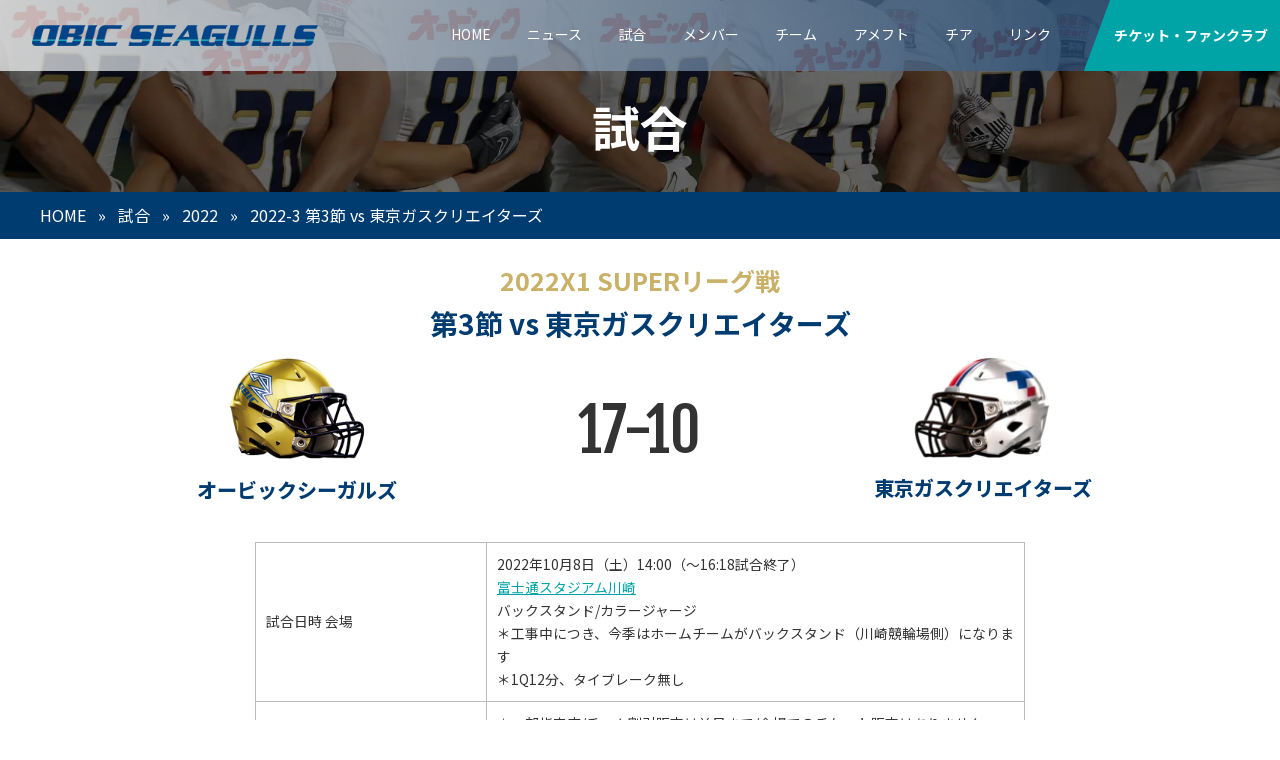

--- FILE ---
content_type: text/html; charset=UTF-8
request_url: https://seagulls.jp/games/2022/3tokyogas/
body_size: 161219
content:
<!DOCTYPE html>
<html lang="ja" class="no-js scheme_default">
<head>
			<meta charset="UTF-8">
		<meta name="viewport" content="width=device-width, initial-scale=1, maximum-scale=1">
		<meta name="format-detection" content="telephone=no">
		<link rel="profile" href="//gmpg.org/xfn/11">
		<link rel="pingback" href="https://seagulls.jp/xmlrpc.php">
		<title>2022-3 第3節  vs 東京ガスクリエイターズ &#8211; OBIC SEAGULLS</title>
    <style>
        .pro-wccp:before {
            content: "\f160";
            top: 3px;
        }
        .pro-wccp:before{
            color:#02CA03 !important
        }
        .pro-wccp {
            transform: rotate(45deg);
        }
    </style>
    <script id="wccp_pro_disable_selection">

var image_save_msg = 'You are not allowed to save images!';

var no_menu_msg = 'Context menu disabled!';

var smessage = "<b>Alert:</b> コンテンツは保護されています";


"use strict";
/* This because search property "includes" does not supported by IE*/
if (!String.prototype.includes) {
String.prototype.includes = function(search, start) {
  if (typeof start !== 'number') {
	start = 0;
  }

  if (start + search.length > this.length) {
	return false;
  } else {
	return this.indexOf(search, start) !== -1;
  }
};
}
/*////////////////////////////////////*/
let canCall = true;

function call_disable_copy_WithDelay(e) {
  if (canCall) {
    canCall = false;
    disable_copy(e);
    setTimeout(() => {
      canCall = true;
    }, 1000);
  }
}

function disable_copy(e)
{
	window.wccp_pro_iscontenteditable_flag = false;
	
	wccp_pro_log_to_console_if_allowed("function", "disable_copy");
	
	var e = e || window.event; // also there is no e.target property in IE. instead IE uses window.event.srcElement
  	
	var target = e.target || e.srcElement;

	var elemtype = e.target.nodeName;
	
	elemtype = elemtype.toUpperCase();
	
	if (apply_class_exclusion(e) == "Yes") return true;

	if(wccp_pro_iscontenteditable(e) == true) {return true;}
	
	if(is_content_editable_element(current_clicked_element) == true)
	{
		return true;
	}
	else
	{
		if (smessage !== "" && e.detail == 2)
			show_wccp_pro_message(smessage);
		
		if (isSafari)
		{
			return true;
		}
		else
		{
			//wccp_pro_clear_any_selection();
			
			return false;
		}
	}
	
	/*disable context menu when shift + right click is pressed*/
	var shiftPressed = 0;
	
	var evt = e?e:window.event;
	
	if (parseInt(navigator.appVersion)>3) {
		
		if (document.layers && navigator.appName=="Netscape")
			
			shiftPressed = (e.modifiers-0>3);
			
		else
			
			shiftPressed = e.shiftKey;
			
		if (shiftPressed) {
			
			if (smessage !== "") show_wccp_pro_message(smessage);
			
			var isFirefox = typeof InstallTrigger !== 'undefined';   /* Firefox 1.0+ */
			
			if (isFirefox) {
			evt.cancelBubble = true;
			if (evt.stopPropagation) evt.stopPropagation();
			if (evt.preventDefault()) evt.preventDefault();
			show_wccp_pro_message (smessage);
			wccp_pro_clear_any_selection();
			return false;
			}
			
			wccp_pro_clear_any_selection();
			return false;
		}
	}
	
	if(e.which === 2 ){
	var clickedTag_a = (e==null) ? event.srcElement.tagName : e.target.tagName;
	   show_wccp_pro_message(smessage);
       wccp_pro_clear_any_selection(); return false;
    }
	var isSafari = /Safari/.test(navigator.userAgent) && /Apple Computer/.test(navigator.vendor);
	var checker_IMG = 'checked';
	if (elemtype == "IMG" && checker_IMG == 'checked' && e.detail == 2) {show_wccp_pro_message(alertMsg_IMG);wccp_pro_clear_any_selection();return false;}

    //elemtype must be merged by elemtype checker on function disable_copy & disable_hot_keys
	if (is_content_editable_element(elemtype) == false)
	{
		if (smessage !== "" && e.detail == 2)
			show_wccp_pro_message(smessage);
		
		if (isSafari)
		{
			return true;
		}
		else
		{
			wccp_pro_clear_any_selection(); return false;
		}
	}
	else
	{
		return true;
	}
}
////////////////////////////
function disable_copy_ie()
{
	wccp_pro_log_to_console_if_allowed("function", "disable_copy_ie_function_started");
	
	var e = e || window.event;
	/*also there is no e.target property in IE.*/
	/*instead IE uses window.event.srcElement*/
  	var target = e.target || e.srcElement;
	
	var elemtype = window.event.srcElement.nodeName;
	
	elemtype = elemtype.toUpperCase();

	if(wccp_pro_iscontenteditable(e) == true) return true;
	
	if (apply_class_exclusion(e) == "Yes") return true;
	
	if (elemtype == "IMG") {show_wccp_pro_message(alertMsg_IMG);return false;}
	
	//elemtype must be merged by elemtype checker on function disable_copy & disable_hot_keys
	if (is_content_editable_element(elemtype) == false)
	{
		return false;
	}
}
function disable_drag_text(e)
{
	wccp_pro_log_to_console_if_allowed("function", "disable_drag_text");
	
	/*var isSafari = /Safari/.test(navigator.userAgent) && /Apple Computer/.test(navigator.vendor);*/
	/*if (isSafari) {show_wccp_pro_message(alertMsg_IMG);return false;}*/
	
	var e = e || window.event; // also there is no e.target property in IE. instead IE uses window.event.srcElement*/
  	
	var target = e.target || e.srcElement;
	
	/*For contenteditable tags*/
	
	if (apply_class_exclusion(e) == "Yes") return true;

	var elemtype = e.target.nodeName;
	
	elemtype = elemtype.toUpperCase();
	
	var disable_drag_text_drop = 'checked';
	
	if (disable_drag_text_drop != "checked")  return true;
	
	if (window.location.href.indexOf("/user/") > -1) {
      return true; /*To allow users to drag & drop images when editing thier profiles*/
    }
	
	return false;
}

/*/////////////////special for safari Start////////////////*/
var onlongtouch;

var timer;

var touchduration = 1000; /*length of time we want the user to touch before we do something*/

var elemtype = "";

function touchstart(e)
{
	wccp_pro_log_to_console_if_allowed("function", "touchstart");
	
	var e = e || window.event;
	/*also there is no e.target property in IE.*/
	/*instead IE uses window.event.srcElement*/
  	var target = e.target || e.srcElement;
	
	elemtype = window.event.srcElement.nodeName;
	
	elemtype = elemtype.toUpperCase();
	
	if(!wccp_pro_is_passive()) e.preventDefault();
	if (!timer) {
		timer = setTimeout(onlongtouch, touchduration);
	}
}

function touchend()
{
	wccp_pro_log_to_console_if_allowed("function", "touchend");
	
    /*stops short touches from firing the event*/
    if (timer) {
        clearTimeout(timer);
        timer = null;
    }
	onlongtouch();
}

onlongtouch = function(e)/*this will clear the current selection if any_not_editable_thing selected*/
{
	wccp_pro_log_to_console_if_allowed("function", "onlongtouch");
	
	if (is_content_editable_element(elemtype) == false)
	{
		if (window.getSelection) {
			if (window.getSelection().empty) { /*Chrome*/
			window.getSelection().empty();
			} else if (window.getSelection().removeAllRanges) {  /*Firefox*/
			window.getSelection().removeAllRanges();
			}
		} else if (document.selection) {  /*IE?*/
			var textRange = document.body.createTextRange();
			textRange.moveToElementText(element);
			textRange.select();

			document.selection.empty();
		}
		return false;
	}
};

document.addEventListener("DOMContentLoaded", function(event)
	{ 
		window.addEventListener("touchstart", touchstart, false);
		window.addEventListener("touchend", touchend, false);
	});


function wccp_pro_is_passive()
{
	wccp_pro_log_to_console_if_allowed("function", "wccp_pro_is_passive");
	
	var cold = false,
	hike = function() {};

	try {
	var aid = Object.defineProperty({}, 'passive', {
	get() {cold = true}
	});
	window.addEventListener('test', hike, aid);
	window.removeEventListener('test', hike, aid);
	} catch (e) {}

	return cold;
}
/*/////////////////////////////////////////////////////////////////*/
function reEnable()
{
	return true;
}

if(navigator.userAgent.indexOf('MSIE')==-1) //If not IE
{
	document.ondragstart = disable_drag_text;
	document.onselectstart = call_disable_copy_WithDelay;
	document.onselectionchange = call_disable_copy_WithDelay;
	//document.onmousedown = disable_copy;
	//document.addEventListener('click', disable_copy, false);
	//document.addEventListener('click', set_current_clicked_element, false);
	document.addEventListener('mousedown', set_current_clicked_element, false);
	//document.onclick = reEnable;
}else
{
	document.onselectstart = disable_copy_ie;
}

var current_clicked_element = "";

var current_clicked_object = null;

function set_current_clicked_element(e)
{
	var e = e || window.event; // also there is no e.target property in IE. instead IE uses window.event.srcElement
  	
	var target = e.target || e.srcElement;

	var elemtype = e.target.nodeName;
	
	elemtype = elemtype.toUpperCase();
	
	current_clicked_element = elemtype;
	
	console.log("current_clicked_element = " + current_clicked_element);
}
</script>
<script id="wccp_pro_disable_hot_keys">
/*****************For contenteditable tags***************/
var wccp_pro_iscontenteditable_flag = false;

function wccp_pro_iscontenteditable(e)
{
	var e = e || window.event; // also there is no e.target property in IE. instead IE uses window.event.srcElement
  	
	var target = e.target || e.srcElement;
	
	var iscontenteditable = "false";
		
	if(typeof target.getAttribute!="undefined" )
	{
		iscontenteditable = target.getAttribute("contenteditable"); // Return true or false as string
		
		if(typeof target.hasAttribute!="undefined")
		{
			if(target.hasAttribute("contenteditable"))
				iscontenteditable = true;
		}
	}
	
	console.log("iscontenteditable:" + iscontenteditable);
	
	var iscontenteditable2 = false;
	
	if(typeof target.isContentEditable!="undefined" ) iscontenteditable2 = target.isContentEditable; // Return true or false as boolean

	if(target.parentElement !=null) iscontenteditable2 = target.parentElement.isContentEditable;
	
	if (iscontenteditable == "true" || iscontenteditable == true || iscontenteditable2 == true)
	{
		if(typeof target.style!="undefined" ) target.style.cursor = "text";
		
		//wccp_pro_log_to_console_if_allowed("", iscontenteditable + " " + iscontenteditable2);
		
		wccp_pro_iscontenteditable_flag = true;
		
		wccp_pro_log_to_console_if_allowed("function", "wccp_pro_iscontenteditable: true");
		
		return true;
	}
	wccp_pro_log_to_console_if_allowed("function", "wccp_pro_iscontenteditable: false");
	
	//wccp_pro_iscontenteditable_flag = false;
}
/******************************************************/
function wccp_pro_clear_any_selection()
{
	if(window.wccp_pro_iscontenteditable_flag == true) return;
	
	wccp_pro_log_to_console_if_allowed("function", "wccp_pro_clear_any_selection");
	
	var myName = wccp_pro_clear_any_selection.caller.toString();
	
	myName = myName.substr('function '.length);
	
	myName = myName.substr(0, myName.indexOf('('));

	console.log("called_by: " + myName);
	
	if (window.getSelection)
	{
		if (window.getSelection().empty)
		{  // Chrome
			window.getSelection().empty();
		} else if (window.getSelection().removeAllRanges) 
		{  // Firefox
			window.getSelection().removeAllRanges();
		}
	} else if (document.selection)
	{  // IE?
		document.selection.empty();
	}
	
	//show_wccp_pro_message("You are not allowed to make this operation");
}


/*Is content_editable element*/
function is_content_editable_element(element_name = "")
{
	if (element_name == "TEXT" || element_name == "#TEXT" || element_name == "TEXTAREA" || element_name == "INPUT" || element_name == "PASSWORD" || element_name == "SELECT" || element_name == "OPTION" || element_name == "EMBED" || element_name == "CODE" || element_name == "CODEBLOCK")
	{
		wccp_pro_log_to_console_if_allowed("function", "is_content_editable_element: true >>" + element_name);
		
		return true;
	}
	wccp_pro_log_to_console_if_allowed("function", "is_content_editable_element: false >>" + element_name);
	
	return false;
}
/*Is selection enabled element*/
/*
function is_selection_enabled_element(element_name = "")
{
	if (is_content_editable_element == true)
	{
		wccp_pro_log_to_console_if_allowed("function", "is_selection_enabled_element: true >>" + element_name);
		
		return true;
	}
	wccp_pro_log_to_console_if_allowed("function", "is_selection_enabled_element: false >>" + element_name);
	
	return false;
}
*/
/*Hot keys function  */
function disable_hot_keys(e)
{
	wccp_pro_log_to_console_if_allowed("function", "disable_hot_keys");
	
	e = e || window.event;
	
	//console.log(e);
	
	if (!e) return;
	
	var key;

		if(window.event)
			  key = window.event.keyCode;     /*IE*/
		else if (e.hasOwnProperty("which")) key = e.which;     /*firefox (97)*/

	wccp_pro_log_to_console_if_allowed("Data:", key);
	
			
		if (key == 123 || (e.ctrlKey && e.shiftKey && e.keyCode == 'J'.charCodeAt(0)) )//F12 chrome developer key disable
		{
			show_wccp_pro_message('コンテンツは保護されています');
			
			return false;
		}
		
	var elemtype = e.target.tagName;
	
	elemtype = elemtype.toUpperCase();
	
	var sel = getSelectionTextAndContainerElement();
	
	if(elemtype == "BODY" && sel.text != "") elemtype = sel.containerElement.tagName; /* no need for it when tag name is BODY, so we get the selected text tag name */

	/*elemtype must be merged by elemtype checker on function disable_copy & disable_copy_ie*/
	if (is_content_editable_element(elemtype) == true)
	{
		elemtype = 'TEXT';
	}
	
	if(wccp_pro_iscontenteditable(e) == true) elemtype = 'TEXT';
	
		if (key == 44)/*For any emement type, text elemtype is not excluded here, (prntscr (44)*/
		{
			copyTextToClipboard("");
			show_wccp_pro_message('コンテンツは保護されています');
			return false;
		}	
	if (e.ctrlKey || e.metaKey)
	{
		if (elemtype!= 'TEXT' && (key == 97 || key == 99 || key == 120 || key == 26 || key == 43))
		{
			 show_wccp_pro_message('<b>Alert:</b> コンテンツは保護されています');
			 return false;
		}
		if (elemtype!= 'TEXT')
		{
						
			if (key == 65)
			{
				show_wccp_pro_message('コンテンツは保護されています');
				return false;
			}			
						
			if (key == 67)
			{
				show_wccp_pro_message('コンテンツは保護されています');
				return false;
			}			
						
			if (key == 88)
			{
				show_wccp_pro_message('コンテンツは保護されています');
				return false;
			}			
						
			if (key == 86)
			{
				show_wccp_pro_message('コンテンツは保護されています');
				return false;
			}		}
				
		if (key == 85)
		{
			show_wccp_pro_message('コンテンツは保護されています');
			return false;
		}		
				
				if (key == 44)
		{
			copyTextToClipboard("no");
			show_wccp_pro_message('コンテンツは保護されています');
			return false;
		}		
		
					if (key == 73)//F12 chrome developer key disable
			{
				show_wccp_pro_message('コンテンツは保護されています');
				return false;
			}
				
				
		if (key == 83)
		{
			show_wccp_pro_message('コンテンツは保護されています');
			return false;
		}    }
return true;
}


window.addEventListener('load', function (){
	if(window.Zepto || !window.jQuery) jQuery =  $;
	jQuery(document).ready(function() {
	  jQuery(document).bind("keyup keydown", disable_hot_keys);
	});
});

</script>
<style>
.wccp_pro_copy_code_button
{
	line-height: 6px;
	width: auto;
	font-size: 8pt;
	font-family: tahoma;
	margin-top: 1px;
	margin-right: 2px;
	position:absolute;
	top:0;
	right:0;
	border-radius: 4px;
	opacity: 100%;
	margin-top: -30px;
}
.wccp_pro_copy_code_button:hover
{
	opacity: 100%;
}

.wccp_pro_copy_code_button[disabled]
{
	opacity: 40%;
	border-color: red;
}
code,pre
{
	overflow: visible;
	white-space: pre-line;
}
</style>
<script id="wccp_pro_disable_Right_Click">
		function nocontext(e) {

			wccp_pro_log_to_console_if_allowed("function", "nocontext");
			
			e = e || window.event; // also there is no e.target property in IE. instead IE uses window.event.srcElement
			
			if (apply_class_exclusion(e) == 'Yes') return true;
			
	    	var exception_tags = 'NOTAG,';
			
	        var clickedTag = (e==null) ? event.srcElement.tagName : e.target.tagName;
			
			console.log("clickedTag: " + clickedTag);
			
			var target = e.target || e.srcElement;
			
			var parent_tag = ""; var parent_of_parent_tag = "";
			
			if(target.parentElement != null)
			{
				parent_tag = target.parentElement.tagName;
				
				if(target.parentElement.parentElement != null) parent_of_parent_tag = target.parentElement.parentElement.tagName;
			}
			
	        var checker = 'checked';
	        if ((clickedTag == "IMG" || clickedTag == "FIGURE" || clickedTag == "SVG" || clickedTag == "PROTECTEDIMGDIV") && checker == 'checked') {
	            if (alertMsg_IMG != "")show_wccp_pro_message(alertMsg_IMG);
	            return false;
	        }else {exception_tags = exception_tags + 'IMG,';}
			
			checker = '';
			if ((clickedTag == "VIDEO" || clickedTag == "PROTECTEDWCCPVIDEO" || clickedTag == "EMBED") && checker == 'checked') {
	            if (alertMsg_VIDEO != "")show_wccp_pro_message(alertMsg_VIDEO);
	            return false;
	        }else {exception_tags = exception_tags + 'VIDEO,PROTECTEDWCCPVIDEO,EMBED,';}
	        
	        checker = 'checked';
	        if ((clickedTag == "A" || clickedTag == "TIME" || parent_tag == "A" || parent_of_parent_tag == "A") && checker == 'checked') {
	            if (alertMsg_A != "")show_wccp_pro_message(alertMsg_A);
	            return false;
	        }else {exception_tags = exception_tags + 'A,';if(parent_tag == "A" || parent_of_parent_tag == "A") clickedTag = "A";}

	        checker = 'checked';
	        if ((clickedTag == "P" || clickedTag == "B" || clickedTag == "FONT" ||  clickedTag == "LI" || clickedTag == "UL" || clickedTag == "STRONG" || clickedTag == "OL" || clickedTag == "BLOCKQUOTE" || clickedTag == "TH" || clickedTag == "TR" || clickedTag == "TD" || clickedTag == "SPAN" || clickedTag == "EM" || clickedTag == "SMALL" || clickedTag == "I" || clickedTag == "BUTTON") && checker == 'checked') {
	            if (alertMsg_PB != "")show_wccp_pro_message(alertMsg_PB);
	            return false;
	        }else {exception_tags = exception_tags + 'P,B,FONT,LI,UL,STRONG,OL,BLOCKQUOTE,TD,SPAN,EM,SMALL,I,BUTTON,';}
	        
	        checker = 'checked';
	        if ((clickedTag == "INPUT" || clickedTag == "PASSWORD") && checker == 'checked') {
	            if (alertMsg_INPUT != "")show_wccp_pro_message(alertMsg_INPUT);
	            return false;
	        }else {exception_tags = exception_tags + 'INPUT,PASSWORD,';}
	        
	        checker = 'checked';
	        if ((clickedTag == "H1" || clickedTag == "H2" || clickedTag == "H3" || clickedTag == "H4" || clickedTag == "H5" || clickedTag == "H6" || clickedTag == "ASIDE" || clickedTag == "NAV") && checker == 'checked') {
	            if (alertMsg_H != "")show_wccp_pro_message(alertMsg_H);
	            return false;
	        }else {exception_tags = exception_tags + 'H1,H2,H3,H4,H5,H6,';}
	        
	        checker = 'checked';
	        if (clickedTag == "TEXTAREA" && checker == 'checked') {
	            if (alertMsg_TEXTAREA != "")show_wccp_pro_message(alertMsg_TEXTAREA);
	            return false;
	        }else {exception_tags = exception_tags + 'TEXTAREA,';}
	        
	        checker = 'checked';
	        if ((clickedTag == "DIV" || clickedTag == "BODY" || clickedTag == "HTML" || clickedTag == "ARTICLE" || clickedTag == "SECTION" || clickedTag == "NAV" || clickedTag == "HEADER" || clickedTag == "FOOTER") && checker == 'checked') {
	            if (alertMsg_EmptySpaces != "")show_wccp_pro_message(alertMsg_EmptySpaces);
	            return false;
	        }
	        else
	        {
	        	if (exception_tags.indexOf(clickedTag)!=-1)
	        	{
		        	return true;
		        }
	        	else
	        	return false;
	        }
	    }
		
		function disable_drag_images(e)
		{
			wccp_pro_log_to_console_if_allowed("function", "disable_drag_images");
			
			var e = e || window.event; // also there is no e.target property in IE. instead IE uses window.event.srcElement
			
			var target = e.target || e.srcElement;
			
			//For contenteditable tags
			if (apply_class_exclusion(e) == "Yes") return true;

			var elemtype = e.target.nodeName;
			
			if (elemtype != "IMG") {return;}
			
			elemtype = elemtype.toUpperCase();
			
			var disable_drag_drop_images = 'checked';
			
			if (disable_drag_drop_images != "checked")  return true;
			
			if (window.location.href.indexOf("/user/") > -1) {
			  return true; //To allow users to drag & drop images when editing thier profiles
			}
			
			show_wccp_pro_message(alertMsg_IMG);
			
			return false;
		}
		
	    var alertMsg_IMG = "<b>Alert:</b> コンテンツは保護されています";
	    var alertMsg_A = "<b>Alert:</b> コンテンツは保護されています";
	    var alertMsg_PB = "<b>Alert:</b> コンテンツは保護されています";
	    var alertMsg_INPUT = "<b>Alert:</b> コンテンツは保護されています";
	    var alertMsg_H = "<b>Alert:</b> コンテンツは保護されています";
	    var alertMsg_TEXTAREA = "<b>Alert:</b> コンテンツは保護されています";
	    var alertMsg_EmptySpaces = "<b>Alert:</b> コンテンツは保護されています";
		var alertMsg_VIDEO = "<b>Alert:</b> コンテンツは保護されています";
	    document.oncontextmenu=null;
		document.oncontextmenu = nocontext;
		document.addEventListener("contextmenu",nocontext);
		window.addEventListener("contextmenu",nocontext);
</script>
	
	<script id="wccp_pro_disable_drag_images">
	document.ondragstart = disable_drag_images;
		window.addEventListener('load', function (){
			if(window.Zepto || !window.jQuery) jQuery =  $;
			jQuery(document).ready(function(){
				jQuery('img').each(function() {
					jQuery(this).attr('draggable', false);
				});
			});
		});
	</script>
	<style id="wccp_pro_style1">
		img{
			-moz-user-select: none;
			-webkit-user-select: none;
			-ms-user-select: none;
			-khtml-user-select: none;
			user-select: none;
			-webkit-user-drag: none;
		}
	</style>
	<script id="wccp_pro_css_disable_selection">
	function wccp_pro_msieversion() 
		{
			var ua = window.navigator.userAgent;
			var msie = ua.indexOf("MSIE");
			var msie2 = ua.indexOf("Edge");
			var msie3 = ua.indexOf("Trident");

		if (msie > -1 || msie2 > -1 || msie3 > -1) // If Internet Explorer, return version number
		{
			return "IE";
		}
		else  // If another browser, return 0
		{
			return "otherbrowser";
		}
	}
    
	var e = document.getElementsByTagName('H1')[0];
	if(e && wccp_pro_msieversion() == "IE")
	{
		e.setAttribute('unselectable',"on");
	}
	</script>
<script id="wccp_pro_class_exclusion">
function copyToClipboard(elem) {
	  // create hidden text element, if it doesn't already exist
    var targetId = "_wccp_pro_hiddenCopyText_";
    {
        // must use a temporary form element for the selection and copy
        target = document.getElementById(targetId);
        if (!target) {
            var target = document.createElement("textarea");
            target.style.position = "absolute";
            target.style.left = "-9999px";
            target.style.top = "0";
            target.id = targetId;
            document.body.appendChild(target);
        }
        target.textContent = elem.textContent;
    }
    // select the content
    var currentFocus = document.activeElement;
    target.focus();
    target.setSelectionRange(0, target.value.length);
    
    // copy the selection
    var succeed;
    try {
    	  succeed = document.execCommand("copy");
    } catch(e) {
        succeed = false;
    }

    // restore original focus
    if (currentFocus && typeof currentFocus.focus === "function") {
        currentFocus.focus();
    }
    
    
	// clear temporary content
	target.textContent = "";
	document.getElementsByTagName('span')[0].innerHTML = " ";
    return succeed;
}
/**************************************************/
function wccp_pro_log_to_console_if_allowed(title = "title", data = "")
{
	var myName = "";
	
	if(wccp_pro_log_to_console_if_allowed.caller != null) myName = wccp_pro_log_to_console_if_allowed.caller.toString();
	
	myName = myName.substr('function '.length);
	
	myName = myName.substr(0, myName.indexOf('('));

	//console.log("function_name: " + myName);
	
	}
/**************************************************/
function fallbackCopyTextToClipboard(text) {
  var textArea = document.createElement("textarea");
  textArea.value = text;
  document.body.appendChild(textArea);
  textArea.focus();
  textArea.select();

  try {
    var successful = document.execCommand("copy");
    var msg = successful ? "successful" : "unsuccessful";
    console.log("Fallback: Copying text command was " + msg);
  } catch (err) {
    console.error("Fallback: Oops, unable to copy", err);
  }

  document.body.removeChild(textArea);
}
/*****************************************/
function copyTextToClipboard(text) {
  if (!navigator.clipboard) {
    fallbackCopyTextToClipboard(text);
    return;
  }
  navigator.clipboard.writeText(text).then(
    function() {
      console.log("Async: Copying to clipboard was successful!");
    },
    function(err) {
      console.error("Async: Could not copy text: ", err);
    }
  );
}
/*****************************************/
/*getSelectionTextAndContainerElement*/
function getSelectionTextAndContainerElement()
{
    var text = "", containerElement = null;
    if (typeof window.getSelection != "undefined") {
        var sel = window.getSelection();
        if (sel.rangeCount) {
            var node = sel.getRangeAt(0).commonAncestorContainer;
            containerElement = node.nodeType == 1 ? node : node.parentNode;
			if (typeof(containerElement.parentElement) != 'undefined') current_clicked_object = containerElement.parentElement;
            text = sel.toString();
        }
    } else if (typeof document.selection != "undefined" && document.selection.type != "Control")
	{
        var textRange = document.selection.createRange();
        containerElement = textRange.parentElement();
        text = textRange.text;
    }
    
	return {
        text: text,
        containerElement: containerElement
    };
}

function getSelectionParentElement() {
    var parentEl = null, sel;
	
    if (window.getSelection) {
        sel = window.getSelection();
        if (sel.rangeCount) {
            parentEl = sel.getRangeAt(0).commonAncestorContainer;
			//sel.getRangeAt(0).startContainer.parentNode;
            if (parentEl.nodeType != 1) {
                parentEl = parentEl.parentNode;
            }
        }
    } else if ( (sel = document.selection) && sel.type != "Control") {
        parentEl = sel.createRange().parentElement();
    }
	
	let arr = new Array();
	
	arr["nodeName"] = "cant_find_parent_element";
	
	if(parentEl != null)
		return parentEl;
	else
		return arr;
}
/*****************************************/
function sleep(ms) {
    return new Promise(resolve => setTimeout(resolve, ms));
}
/*****************************************/
</script>

<script id="apply_class_exclusion">
function apply_class_exclusion(e)
{
	wccp_pro_log_to_console_if_allowed("function", "apply_class_exclusion" + e);
	
	var my_return = 'No';
	
	var e = e || window.event; // also there is no e.target property in IE. instead IE uses window.event.srcElement
  	
	var target = e.target || e.srcElement || 'nothing';
	
	//if(target.parentElement != null) console.log (target.parentElement.className);
	
	var excluded_classes = '' + '';
	
	var class_to_exclude = "";
	
	if(target.parentElement != null)
	{
		class_to_exclude = target.className + ' ' + target.parentElement.className || '';
	}else{
		class_to_exclude = target.className;
	}
	
	var class_to_exclude_array = Array();
	
	//console.log(class_to_exclude);
	
	if (typeof(class_to_exclude) != 'undefined') class_to_exclude_array = class_to_exclude.split(" ");
	
	//console.log (class_to_exclude_array);
	
	class_to_exclude_array.forEach(function(item)
	{
		if(item != '' && excluded_classes.indexOf(item)>=0)
		{
			//target.style.cursor = "text";
			
			//console.log ('Yes');
			
			my_return = 'Yes';
		}
	});

	try {
		class_to_exclude = target.parentElement.getAttribute('class') || target.parentElement.className || '';
		}
	catch(err) 
		{
		class_to_exclude = '';
		}
	
	if(class_to_exclude != '' && excluded_classes.indexOf(class_to_exclude)>=0)
	{
		//target.style.cursor = "text";
		my_return = 'Yes';
	}

	return my_return;
}
</script>
<style id="wccp_pro_style2" data-asas-style="">

	
	*[contenteditable] , [contenteditable] *,*[contenteditable="true"] , [contenteditable="true"] * { /* for contenteditable tags*/ , /* for tags inside contenteditable tags*/
	  -webkit-user-select: auto !important;
	  cursor: text !important;
	  user-select: text !important;
	  pointer-events: auto !important;
	}
	
	/*
	*[contenteditable]::selection, [contenteditable] *::selection, [contenteditable="true"]::selection, [contenteditable="true"] *::selection { background: Highlight !important; color: HighlightText !important;}
	*[contenteditable]::-moz-selection, [contenteditable="true"] *::-moz-selection { background: Highlight !important; color: HighlightText !important;}
	input::selection,textarea::selection, code::selection, code > *::selection { background: Highlight !important; color: HighlightText !important;}
	input::-moz-selection,textarea::-moz-selection, code::-moz-selection, code > *::-moz-selection { background: Highlight !important; color: HighlightText !important;}
	*/
	a{ cursor: pointer ; pointer-events: auto !important;}

	</style><style>TEXT,TEXTAREA,input[type="text"] {cursor: text !important; user-select: text !important;}</style>	<style>img:is([sizes="auto" i], [sizes^="auto," i]) { contain-intrinsic-size: 3000px 1500px }</style>
	<meta name="description" content="2022-3 第3節  vs 東京ガスクリエイターズ  オービックシーガルズ公式サイト" />
<meta property="og:url" content="https://seagulls.jp/games/2022/3tokyogas/">
<meta property="og:site_name" content="OBIC SEAGULLS">
<meta property="og:locale" content="ja">
<meta property="og:type" content="article">
<meta property="article:author" content="http://www.facebook.com/obicseagulls">
<meta property="article:publisher" content="http://www.facebook.com/obicseagulls">
<meta property="og:title" content="2022-3 第3節  vs 東京ガスクリエイターズ &#8211; OBIC SEAGULLS">
<meta property="og:image" content="https://seagulls.jp/wp-content/uploads/2021/09/SEOlogo.jpg">
<meta property="og:image:secure_url" content="https://seagulls.jp/wp-content/uploads/2021/09/SEOlogo.jpg">
<meta property="og:image:width" content="1200">
<meta property="og:image:height" content="630">
<meta name="twitter:card" content="summary_large_image">
<meta name="twitter:site" content="@obicseagulls">
<meta name="twitter:creator" content="@obicseagulls">
<meta name="twitter:title" content="2022-3 第3節  vs 東京ガスクリエイターズ &#8211; OBIC SEAGULLS">
<meta name="twitter:image" content="https://seagulls.jp/wp-content/uploads/2021/09/SEOlogo.jpg">
<link rel='dns-prefetch' href='//fonts.googleapis.com' />
<link rel="alternate" type="application/rss+xml" title="OBIC SEAGULLS &raquo; フィード" href="https://seagulls.jp/feed/" />
<link rel="alternate" type="application/rss+xml" title="OBIC SEAGULLS &raquo; コメントフィード" href="https://seagulls.jp/comments/feed/" />
<script type="text/javascript">
/* <![CDATA[ */
window._wpemojiSettings = {"baseUrl":"https:\/\/s.w.org\/images\/core\/emoji\/15.0.3\/72x72\/","ext":".png","svgUrl":"https:\/\/s.w.org\/images\/core\/emoji\/15.0.3\/svg\/","svgExt":".svg","source":{"wpemoji":"https:\/\/seagulls.jp\/wp-includes\/js\/wp-emoji.js?ver=6.7.4","twemoji":"https:\/\/seagulls.jp\/wp-includes\/js\/twemoji.js?ver=6.7.4"}};
/**
 * @output wp-includes/js/wp-emoji-loader.js
 */

/**
 * Emoji Settings as exported in PHP via _print_emoji_detection_script().
 * @typedef WPEmojiSettings
 * @type {object}
 * @property {?object} source
 * @property {?string} source.concatemoji
 * @property {?string} source.twemoji
 * @property {?string} source.wpemoji
 * @property {?boolean} DOMReady
 * @property {?Function} readyCallback
 */

/**
 * Support tests.
 * @typedef SupportTests
 * @type {object}
 * @property {?boolean} flag
 * @property {?boolean} emoji
 */

/**
 * IIFE to detect emoji support and load Twemoji if needed.
 *
 * @param {Window} window
 * @param {Document} document
 * @param {WPEmojiSettings} settings
 */
( function wpEmojiLoader( window, document, settings ) {
	if ( typeof Promise === 'undefined' ) {
		return;
	}

	var sessionStorageKey = 'wpEmojiSettingsSupports';
	var tests = [ 'flag', 'emoji' ];

	/**
	 * Checks whether the browser supports offloading to a Worker.
	 *
	 * @since 6.3.0
	 *
	 * @private
	 *
	 * @returns {boolean}
	 */
	function supportsWorkerOffloading() {
		return (
			typeof Worker !== 'undefined' &&
			typeof OffscreenCanvas !== 'undefined' &&
			typeof URL !== 'undefined' &&
			URL.createObjectURL &&
			typeof Blob !== 'undefined'
		);
	}

	/**
	 * @typedef SessionSupportTests
	 * @type {object}
	 * @property {number} timestamp
	 * @property {SupportTests} supportTests
	 */

	/**
	 * Get support tests from session.
	 *
	 * @since 6.3.0
	 *
	 * @private
	 *
	 * @returns {?SupportTests} Support tests, or null if not set or older than 1 week.
	 */
	function getSessionSupportTests() {
		try {
			/** @type {SessionSupportTests} */
			var item = JSON.parse(
				sessionStorage.getItem( sessionStorageKey )
			);
			if (
				typeof item === 'object' &&
				typeof item.timestamp === 'number' &&
				new Date().valueOf() < item.timestamp + 604800 && // Note: Number is a week in seconds.
				typeof item.supportTests === 'object'
			) {
				return item.supportTests;
			}
		} catch ( e ) {}
		return null;
	}

	/**
	 * Persist the supports in session storage.
	 *
	 * @since 6.3.0
	 *
	 * @private
	 *
	 * @param {SupportTests} supportTests Support tests.
	 */
	function setSessionSupportTests( supportTests ) {
		try {
			/** @type {SessionSupportTests} */
			var item = {
				supportTests: supportTests,
				timestamp: new Date().valueOf()
			};

			sessionStorage.setItem(
				sessionStorageKey,
				JSON.stringify( item )
			);
		} catch ( e ) {}
	}

	/**
	 * Checks if two sets of Emoji characters render the same visually.
	 *
	 * This function may be serialized to run in a Worker. Therefore, it cannot refer to variables from the containing
	 * scope. Everything must be passed by parameters.
	 *
	 * @since 4.9.0
	 *
	 * @private
	 *
	 * @param {CanvasRenderingContext2D} context 2D Context.
	 * @param {string} set1 Set of Emoji to test.
	 * @param {string} set2 Set of Emoji to test.
	 *
	 * @return {boolean} True if the two sets render the same.
	 */
	function emojiSetsRenderIdentically( context, set1, set2 ) {
		// Cleanup from previous test.
		context.clearRect( 0, 0, context.canvas.width, context.canvas.height );
		context.fillText( set1, 0, 0 );
		var rendered1 = new Uint32Array(
			context.getImageData(
				0,
				0,
				context.canvas.width,
				context.canvas.height
			).data
		);

		// Cleanup from previous test.
		context.clearRect( 0, 0, context.canvas.width, context.canvas.height );
		context.fillText( set2, 0, 0 );
		var rendered2 = new Uint32Array(
			context.getImageData(
				0,
				0,
				context.canvas.width,
				context.canvas.height
			).data
		);

		return rendered1.every( function ( rendered2Data, index ) {
			return rendered2Data === rendered2[ index ];
		} );
	}

	/**
	 * Determines if the browser properly renders Emoji that Twemoji can supplement.
	 *
	 * This function may be serialized to run in a Worker. Therefore, it cannot refer to variables from the containing
	 * scope. Everything must be passed by parameters.
	 *
	 * @since 4.2.0
	 *
	 * @private
	 *
	 * @param {CanvasRenderingContext2D} context 2D Context.
	 * @param {string} type Whether to test for support of "flag" or "emoji".
	 * @param {Function} emojiSetsRenderIdentically Reference to emojiSetsRenderIdentically function, needed due to minification.
	 *
	 * @return {boolean} True if the browser can render emoji, false if it cannot.
	 */
	function browserSupportsEmoji( context, type, emojiSetsRenderIdentically ) {
		var isIdentical;

		switch ( type ) {
			case 'flag':
				/*
				 * Test for Transgender flag compatibility. Added in Unicode 13.
				 *
				 * To test for support, we try to render it, and compare the rendering to how it would look if
				 * the browser doesn't render it correctly (white flag emoji + transgender symbol).
				 */
				isIdentical = emojiSetsRenderIdentically(
					context,
					'\uD83C\uDFF3\uFE0F\u200D\u26A7\uFE0F', // as a zero-width joiner sequence
					'\uD83C\uDFF3\uFE0F\u200B\u26A7\uFE0F' // separated by a zero-width space
				);

				if ( isIdentical ) {
					return false;
				}

				/*
				 * Test for UN flag compatibility. This is the least supported of the letter locale flags,
				 * so gives us an easy test for full support.
				 *
				 * To test for support, we try to render it, and compare the rendering to how it would look if
				 * the browser doesn't render it correctly ([U] + [N]).
				 */
				isIdentical = emojiSetsRenderIdentically(
					context,
					'\uD83C\uDDFA\uD83C\uDDF3', // as the sequence of two code points
					'\uD83C\uDDFA\u200B\uD83C\uDDF3' // as the two code points separated by a zero-width space
				);

				if ( isIdentical ) {
					return false;
				}

				/*
				 * Test for English flag compatibility. England is a country in the United Kingdom, it
				 * does not have a two letter locale code but rather a five letter sub-division code.
				 *
				 * To test for support, we try to render it, and compare the rendering to how it would look if
				 * the browser doesn't render it correctly (black flag emoji + [G] + [B] + [E] + [N] + [G]).
				 */
				isIdentical = emojiSetsRenderIdentically(
					context,
					// as the flag sequence
					'\uD83C\uDFF4\uDB40\uDC67\uDB40\uDC62\uDB40\uDC65\uDB40\uDC6E\uDB40\uDC67\uDB40\uDC7F',
					// with each code point separated by a zero-width space
					'\uD83C\uDFF4\u200B\uDB40\uDC67\u200B\uDB40\uDC62\u200B\uDB40\uDC65\u200B\uDB40\uDC6E\u200B\uDB40\uDC67\u200B\uDB40\uDC7F'
				);

				return ! isIdentical;
			case 'emoji':
				/*
				 * Four and twenty blackbirds baked in a pie.
				 *
				 * To test for Emoji 15.0 support, try to render a new emoji: Blackbird.
				 *
				 * The Blackbird is a ZWJ sequence combining 🐦 Bird and ⬛ large black square.,
				 *
				 * 0x1F426 (\uD83D\uDC26) == Bird
				 * 0x200D == Zero-Width Joiner (ZWJ) that links the code points for the new emoji or
				 * 0x200B == Zero-Width Space (ZWS) that is rendered for clients not supporting the new emoji.
				 * 0x2B1B == Large Black Square
				 *
				 * When updating this test for future Emoji releases, ensure that individual emoji that make up the
				 * sequence come from older emoji standards.
				 */
				isIdentical = emojiSetsRenderIdentically(
					context,
					'\uD83D\uDC26\u200D\u2B1B', // as the zero-width joiner sequence
					'\uD83D\uDC26\u200B\u2B1B' // separated by a zero-width space
				);

				return ! isIdentical;
		}

		return false;
	}

	/**
	 * Checks emoji support tests.
	 *
	 * This function may be serialized to run in a Worker. Therefore, it cannot refer to variables from the containing
	 * scope. Everything must be passed by parameters.
	 *
	 * @since 6.3.0
	 *
	 * @private
	 *
	 * @param {string[]} tests Tests.
	 * @param {Function} browserSupportsEmoji Reference to browserSupportsEmoji function, needed due to minification.
	 * @param {Function} emojiSetsRenderIdentically Reference to emojiSetsRenderIdentically function, needed due to minification.
	 *
	 * @return {SupportTests} Support tests.
	 */
	function testEmojiSupports( tests, browserSupportsEmoji, emojiSetsRenderIdentically ) {
		var canvas;
		if (
			typeof WorkerGlobalScope !== 'undefined' &&
			self instanceof WorkerGlobalScope
		) {
			canvas = new OffscreenCanvas( 300, 150 ); // Dimensions are default for HTMLCanvasElement.
		} else {
			canvas = document.createElement( 'canvas' );
		}

		var context = canvas.getContext( '2d', { willReadFrequently: true } );

		/*
		 * Chrome on OS X added native emoji rendering in M41. Unfortunately,
		 * it doesn't work when the font is bolder than 500 weight. So, we
		 * check for bold rendering support to avoid invisible emoji in Chrome.
		 */
		context.textBaseline = 'top';
		context.font = '600 32px Arial';

		var supports = {};
		tests.forEach( function ( test ) {
			supports[ test ] = browserSupportsEmoji( context, test, emojiSetsRenderIdentically );
		} );
		return supports;
	}

	/**
	 * Adds a script to the head of the document.
	 *
	 * @ignore
	 *
	 * @since 4.2.0
	 *
	 * @param {string} src The url where the script is located.
	 *
	 * @return {void}
	 */
	function addScript( src ) {
		var script = document.createElement( 'script' );
		script.src = src;
		script.defer = true;
		document.head.appendChild( script );
	}

	settings.supports = {
		everything: true,
		everythingExceptFlag: true
	};

	// Create a promise for DOMContentLoaded since the worker logic may finish after the event has fired.
	var domReadyPromise = new Promise( function ( resolve ) {
		document.addEventListener( 'DOMContentLoaded', resolve, {
			once: true
		} );
	} );

	// Obtain the emoji support from the browser, asynchronously when possible.
	new Promise( function ( resolve ) {
		var supportTests = getSessionSupportTests();
		if ( supportTests ) {
			resolve( supportTests );
			return;
		}

		if ( supportsWorkerOffloading() ) {
			try {
				// Note that the functions are being passed as arguments due to minification.
				var workerScript =
					'postMessage(' +
					testEmojiSupports.toString() +
					'(' +
					[
						JSON.stringify( tests ),
						browserSupportsEmoji.toString(),
						emojiSetsRenderIdentically.toString()
					].join( ',' ) +
					'));';
				var blob = new Blob( [ workerScript ], {
					type: 'text/javascript'
				} );
				var worker = new Worker( URL.createObjectURL( blob ), { name: 'wpTestEmojiSupports' } );
				worker.onmessage = function ( event ) {
					supportTests = event.data;
					setSessionSupportTests( supportTests );
					worker.terminate();
					resolve( supportTests );
				};
				return;
			} catch ( e ) {}
		}

		supportTests = testEmojiSupports( tests, browserSupportsEmoji, emojiSetsRenderIdentically );
		setSessionSupportTests( supportTests );
		resolve( supportTests );
	} )
		// Once the browser emoji support has been obtained from the session, finalize the settings.
		.then( function ( supportTests ) {
			/*
			 * Tests the browser support for flag emojis and other emojis, and adjusts the
			 * support settings accordingly.
			 */
			for ( var test in supportTests ) {
				settings.supports[ test ] = supportTests[ test ];

				settings.supports.everything =
					settings.supports.everything && settings.supports[ test ];

				if ( 'flag' !== test ) {
					settings.supports.everythingExceptFlag =
						settings.supports.everythingExceptFlag &&
						settings.supports[ test ];
				}
			}

			settings.supports.everythingExceptFlag =
				settings.supports.everythingExceptFlag &&
				! settings.supports.flag;

			// Sets DOMReady to false and assigns a ready function to settings.
			settings.DOMReady = false;
			settings.readyCallback = function () {
				settings.DOMReady = true;
			};
		} )
		.then( function () {
			return domReadyPromise;
		} )
		.then( function () {
			// When the browser can not render everything we need to load a polyfill.
			if ( ! settings.supports.everything ) {
				settings.readyCallback();

				var src = settings.source || {};

				if ( src.concatemoji ) {
					addScript( src.concatemoji );
				} else if ( src.wpemoji && src.twemoji ) {
					addScript( src.twemoji );
					addScript( src.wpemoji );
				}
			}
		} );
} )( window, document, window._wpemojiSettings );

/* ]]> */
</script>
<style id='wp-emoji-styles-inline-css' type='text/css'>

	img.wp-smiley, img.emoji {
		display: inline !important;
		border: none !important;
		box-shadow: none !important;
		height: 1em !important;
		width: 1em !important;
		margin: 0 0.07em !important;
		vertical-align: -0.1em !important;
		background: none !important;
		padding: 0 !important;
	}
</style>
<link property="stylesheet" rel='stylesheet' id='wp-block-library-css' href='https://seagulls.jp/wp-includes/css/dist/block-library/style.css?ver=6.7.4' type='text/css' media='all' />
<style id='classic-theme-styles-inline-css' type='text/css'>
/**
 * These rules are needed for backwards compatibility.
 * They should match the button element rules in the base theme.json file.
 */
.wp-block-button__link {
	color: #ffffff;
	background-color: #32373c;
	border-radius: 9999px; /* 100% causes an oval, but any explicit but really high value retains the pill shape. */

	/* This needs a low specificity so it won't override the rules from the button element if defined in theme.json. */
	box-shadow: none;
	text-decoration: none;

	/* The extra 2px are added to size solids the same as the outline versions.*/
	padding: calc(0.667em + 2px) calc(1.333em + 2px);

	font-size: 1.125em;
}

.wp-block-file__button {
	background: #32373c;
	color: #ffffff;
	text-decoration: none;
}

</style>
<style id='global-styles-inline-css' type='text/css'>
:root{--wp--preset--aspect-ratio--square: 1;--wp--preset--aspect-ratio--4-3: 4/3;--wp--preset--aspect-ratio--3-4: 3/4;--wp--preset--aspect-ratio--3-2: 3/2;--wp--preset--aspect-ratio--2-3: 2/3;--wp--preset--aspect-ratio--16-9: 16/9;--wp--preset--aspect-ratio--9-16: 9/16;--wp--preset--color--black: #000000;--wp--preset--color--cyan-bluish-gray: #abb8c3;--wp--preset--color--white: #ffffff;--wp--preset--color--pale-pink: #f78da7;--wp--preset--color--vivid-red: #cf2e2e;--wp--preset--color--luminous-vivid-orange: #ff6900;--wp--preset--color--luminous-vivid-amber: #fcb900;--wp--preset--color--light-green-cyan: #7bdcb5;--wp--preset--color--vivid-green-cyan: #00d084;--wp--preset--color--pale-cyan-blue: #8ed1fc;--wp--preset--color--vivid-cyan-blue: #0693e3;--wp--preset--color--vivid-purple: #9b51e0;--wp--preset--gradient--vivid-cyan-blue-to-vivid-purple: linear-gradient(135deg,rgba(6,147,227,1) 0%,rgb(155,81,224) 100%);--wp--preset--gradient--light-green-cyan-to-vivid-green-cyan: linear-gradient(135deg,rgb(122,220,180) 0%,rgb(0,208,130) 100%);--wp--preset--gradient--luminous-vivid-amber-to-luminous-vivid-orange: linear-gradient(135deg,rgba(252,185,0,1) 0%,rgba(255,105,0,1) 100%);--wp--preset--gradient--luminous-vivid-orange-to-vivid-red: linear-gradient(135deg,rgba(255,105,0,1) 0%,rgb(207,46,46) 100%);--wp--preset--gradient--very-light-gray-to-cyan-bluish-gray: linear-gradient(135deg,rgb(238,238,238) 0%,rgb(169,184,195) 100%);--wp--preset--gradient--cool-to-warm-spectrum: linear-gradient(135deg,rgb(74,234,220) 0%,rgb(151,120,209) 20%,rgb(207,42,186) 40%,rgb(238,44,130) 60%,rgb(251,105,98) 80%,rgb(254,248,76) 100%);--wp--preset--gradient--blush-light-purple: linear-gradient(135deg,rgb(255,206,236) 0%,rgb(152,150,240) 100%);--wp--preset--gradient--blush-bordeaux: linear-gradient(135deg,rgb(254,205,165) 0%,rgb(254,45,45) 50%,rgb(107,0,62) 100%);--wp--preset--gradient--luminous-dusk: linear-gradient(135deg,rgb(255,203,112) 0%,rgb(199,81,192) 50%,rgb(65,88,208) 100%);--wp--preset--gradient--pale-ocean: linear-gradient(135deg,rgb(255,245,203) 0%,rgb(182,227,212) 50%,rgb(51,167,181) 100%);--wp--preset--gradient--electric-grass: linear-gradient(135deg,rgb(202,248,128) 0%,rgb(113,206,126) 100%);--wp--preset--gradient--midnight: linear-gradient(135deg,rgb(2,3,129) 0%,rgb(40,116,252) 100%);--wp--preset--font-size--small: 13px;--wp--preset--font-size--medium: 20px;--wp--preset--font-size--large: 36px;--wp--preset--font-size--x-large: 42px;--wp--preset--spacing--20: 0.44rem;--wp--preset--spacing--30: 0.67rem;--wp--preset--spacing--40: 1rem;--wp--preset--spacing--50: 1.5rem;--wp--preset--spacing--60: 2.25rem;--wp--preset--spacing--70: 3.38rem;--wp--preset--spacing--80: 5.06rem;--wp--preset--shadow--natural: 6px 6px 9px rgba(0, 0, 0, 0.2);--wp--preset--shadow--deep: 12px 12px 50px rgba(0, 0, 0, 0.4);--wp--preset--shadow--sharp: 6px 6px 0px rgba(0, 0, 0, 0.2);--wp--preset--shadow--outlined: 6px 6px 0px -3px rgba(255, 255, 255, 1), 6px 6px rgba(0, 0, 0, 1);--wp--preset--shadow--crisp: 6px 6px 0px rgba(0, 0, 0, 1);}:where(.is-layout-flex){gap: 0.5em;}:where(.is-layout-grid){gap: 0.5em;}body .is-layout-flex{display: flex;}.is-layout-flex{flex-wrap: wrap;align-items: center;}.is-layout-flex > :is(*, div){margin: 0;}body .is-layout-grid{display: grid;}.is-layout-grid > :is(*, div){margin: 0;}:where(.wp-block-columns.is-layout-flex){gap: 2em;}:where(.wp-block-columns.is-layout-grid){gap: 2em;}:where(.wp-block-post-template.is-layout-flex){gap: 1.25em;}:where(.wp-block-post-template.is-layout-grid){gap: 1.25em;}.has-black-color{color: var(--wp--preset--color--black) !important;}.has-cyan-bluish-gray-color{color: var(--wp--preset--color--cyan-bluish-gray) !important;}.has-white-color{color: var(--wp--preset--color--white) !important;}.has-pale-pink-color{color: var(--wp--preset--color--pale-pink) !important;}.has-vivid-red-color{color: var(--wp--preset--color--vivid-red) !important;}.has-luminous-vivid-orange-color{color: var(--wp--preset--color--luminous-vivid-orange) !important;}.has-luminous-vivid-amber-color{color: var(--wp--preset--color--luminous-vivid-amber) !important;}.has-light-green-cyan-color{color: var(--wp--preset--color--light-green-cyan) !important;}.has-vivid-green-cyan-color{color: var(--wp--preset--color--vivid-green-cyan) !important;}.has-pale-cyan-blue-color{color: var(--wp--preset--color--pale-cyan-blue) !important;}.has-vivid-cyan-blue-color{color: var(--wp--preset--color--vivid-cyan-blue) !important;}.has-vivid-purple-color{color: var(--wp--preset--color--vivid-purple) !important;}.has-black-background-color{background-color: var(--wp--preset--color--black) !important;}.has-cyan-bluish-gray-background-color{background-color: var(--wp--preset--color--cyan-bluish-gray) !important;}.has-white-background-color{background-color: var(--wp--preset--color--white) !important;}.has-pale-pink-background-color{background-color: var(--wp--preset--color--pale-pink) !important;}.has-vivid-red-background-color{background-color: var(--wp--preset--color--vivid-red) !important;}.has-luminous-vivid-orange-background-color{background-color: var(--wp--preset--color--luminous-vivid-orange) !important;}.has-luminous-vivid-amber-background-color{background-color: var(--wp--preset--color--luminous-vivid-amber) !important;}.has-light-green-cyan-background-color{background-color: var(--wp--preset--color--light-green-cyan) !important;}.has-vivid-green-cyan-background-color{background-color: var(--wp--preset--color--vivid-green-cyan) !important;}.has-pale-cyan-blue-background-color{background-color: var(--wp--preset--color--pale-cyan-blue) !important;}.has-vivid-cyan-blue-background-color{background-color: var(--wp--preset--color--vivid-cyan-blue) !important;}.has-vivid-purple-background-color{background-color: var(--wp--preset--color--vivid-purple) !important;}.has-black-border-color{border-color: var(--wp--preset--color--black) !important;}.has-cyan-bluish-gray-border-color{border-color: var(--wp--preset--color--cyan-bluish-gray) !important;}.has-white-border-color{border-color: var(--wp--preset--color--white) !important;}.has-pale-pink-border-color{border-color: var(--wp--preset--color--pale-pink) !important;}.has-vivid-red-border-color{border-color: var(--wp--preset--color--vivid-red) !important;}.has-luminous-vivid-orange-border-color{border-color: var(--wp--preset--color--luminous-vivid-orange) !important;}.has-luminous-vivid-amber-border-color{border-color: var(--wp--preset--color--luminous-vivid-amber) !important;}.has-light-green-cyan-border-color{border-color: var(--wp--preset--color--light-green-cyan) !important;}.has-vivid-green-cyan-border-color{border-color: var(--wp--preset--color--vivid-green-cyan) !important;}.has-pale-cyan-blue-border-color{border-color: var(--wp--preset--color--pale-cyan-blue) !important;}.has-vivid-cyan-blue-border-color{border-color: var(--wp--preset--color--vivid-cyan-blue) !important;}.has-vivid-purple-border-color{border-color: var(--wp--preset--color--vivid-purple) !important;}.has-vivid-cyan-blue-to-vivid-purple-gradient-background{background: var(--wp--preset--gradient--vivid-cyan-blue-to-vivid-purple) !important;}.has-light-green-cyan-to-vivid-green-cyan-gradient-background{background: var(--wp--preset--gradient--light-green-cyan-to-vivid-green-cyan) !important;}.has-luminous-vivid-amber-to-luminous-vivid-orange-gradient-background{background: var(--wp--preset--gradient--luminous-vivid-amber-to-luminous-vivid-orange) !important;}.has-luminous-vivid-orange-to-vivid-red-gradient-background{background: var(--wp--preset--gradient--luminous-vivid-orange-to-vivid-red) !important;}.has-very-light-gray-to-cyan-bluish-gray-gradient-background{background: var(--wp--preset--gradient--very-light-gray-to-cyan-bluish-gray) !important;}.has-cool-to-warm-spectrum-gradient-background{background: var(--wp--preset--gradient--cool-to-warm-spectrum) !important;}.has-blush-light-purple-gradient-background{background: var(--wp--preset--gradient--blush-light-purple) !important;}.has-blush-bordeaux-gradient-background{background: var(--wp--preset--gradient--blush-bordeaux) !important;}.has-luminous-dusk-gradient-background{background: var(--wp--preset--gradient--luminous-dusk) !important;}.has-pale-ocean-gradient-background{background: var(--wp--preset--gradient--pale-ocean) !important;}.has-electric-grass-gradient-background{background: var(--wp--preset--gradient--electric-grass) !important;}.has-midnight-gradient-background{background: var(--wp--preset--gradient--midnight) !important;}.has-small-font-size{font-size: var(--wp--preset--font-size--small) !important;}.has-medium-font-size{font-size: var(--wp--preset--font-size--medium) !important;}.has-large-font-size{font-size: var(--wp--preset--font-size--large) !important;}.has-x-large-font-size{font-size: var(--wp--preset--font-size--x-large) !important;}
:where(.wp-block-post-template.is-layout-flex){gap: 1.25em;}:where(.wp-block-post-template.is-layout-grid){gap: 1.25em;}
:where(.wp-block-columns.is-layout-flex){gap: 2em;}:where(.wp-block-columns.is-layout-grid){gap: 2em;}
:root :where(.wp-block-pullquote){font-size: 1.5em;line-height: 1.6;}
</style>
<link property="stylesheet" rel='stylesheet' id='essential-grid-plugin-settings-css' href='https://seagulls.jp/wp-content/plugins/essential-grid/public/assets/css/settings.css?ver=2.3.6' type='text/css' media='all' />
<link property="stylesheet" rel='stylesheet' id='tp-fontello-css' href='https://seagulls.jp/wp-content/plugins/essential-grid/public/assets/font/fontello/css/fontello.css?ver=2.3.6' type='text/css' media='all' />
<link property="stylesheet" rel='stylesheet' id='trx_addons-icons-css' href='https://seagulls.jp/wp-content/plugins/trx_addons/css/font-icons/css/trx_addons_icons-embedded.css?ver=6.7.4' type='text/css' media='all' />
<link property="stylesheet" rel='stylesheet' id='swiperslider-css' href='https://seagulls.jp/wp-content/plugins/trx_addons/js/swiper/swiper.min.css' type='text/css' media='all' />
<link property="stylesheet" rel='stylesheet' id='magnific-popup-css' href='https://seagulls.jp/wp-content/plugins/trx_addons/js/magnific/magnific-popup.min.css' type='text/css' media='all' />
<link property="stylesheet" rel='stylesheet' id='trx_addons-css' href='https://seagulls.jp/wp-content/plugins/trx_addons/css/trx_addons.css' type='text/css' media='all' />
<link property="stylesheet" rel='stylesheet' id='trx_addons-animation-css' href='https://seagulls.jp/wp-content/plugins/trx_addons/css/trx_addons.animation.css?ver=6.7.4' type='text/css' media='all' />
<link property="stylesheet" rel='stylesheet' id='css-protect.css-css' href='https://seagulls.jp/wp-content/plugins/wccp-pro/css-protect.css?wccp_ver_num=1&#038;ver=10.9.2' type='text/css' media='all' />
<link property="stylesheet" rel='stylesheet' id='js_composer_front-css' href='//seagulls.jp/wp-content/uploads/js_composer/js_composer_front_custom.css?ver=6.1' type='text/css' media='all' />
<link property="stylesheet" rel='stylesheet' id='js_composer_custom_css-css' href='//seagulls.jp/wp-content/uploads/js_composer/custom.css?ver=6.1' type='text/css' media='all' />
<link property="stylesheet" rel='stylesheet' id='conquerors-font-Montserrat-css' href='https://seagulls.jp/wp-content/themes/conquerors/css/font-face/Montserrat/stylesheet.css?ver=6.7.4' type='text/css' media='all' />
<link property="stylesheet" rel='stylesheet' id='conquerors-font-google_fonts-css' href='https://fonts.googleapis.com/css?family=Lato%3A300%2C300italic%2C400%2C400italic%2C700%2C700italic%7CFjalla+One%3A400%7CNoto+Sans+JP%3A400%2C500%2C600%2C700%2C800%2C900&#038;subset=latin%2Clatin-ext&#038;ver=6.7.4' type='text/css' media='all' />
<link property="stylesheet" rel='stylesheet' id='fontello-style-css' href='https://seagulls.jp/wp-content/themes/conquerors/css/font-icons/css/fontello-embedded.css?ver=6.7.4' type='text/css' media='all' />
<link property="stylesheet" rel='stylesheet' id='conquerors-main-css' href='https://seagulls.jp/wp-content/themes/conquerors/style.css' type='text/css' media='all' />
<style id='conquerors-main-inline-css' type='text/css'>
.post-navigation .nav-previous a .nav-arrow { background-image: url(https://seagulls.jp/wp-content/themes/conquerors/images/no-image.jpg); }.post-navigation .nav-next a .nav-arrow { background-image: url(https://seagulls.jp/wp-content/themes/conquerors/images/no-image.jpg); }
</style>
<link property="stylesheet" rel='stylesheet' id='conquerors-styles-css' href='https://seagulls.jp/wp-content/themes/conquerors/css/__styles.css?ver=6.7.4' type='text/css' media='all' />
<link property="stylesheet" rel='stylesheet' id='conquerors-colors-css' href='https://seagulls.jp/wp-content/themes/conquerors/css/__overrides.css?ver=6.7.4' type='text/css' media='all' />
<link property="stylesheet" rel='stylesheet' id='mediaelement-css' href='https://seagulls.jp/wp-includes/js/mediaelement/mediaelementplayer-legacy.min.css?ver=4.2.17' type='text/css' media='all' />
<link property="stylesheet" rel='stylesheet' id='wp-mediaelement-css' href='https://seagulls.jp/wp-includes/js/mediaelement/wp-mediaelement.css?ver=6.7.4' type='text/css' media='all' />
<link property="stylesheet" rel='stylesheet' id='conquerors-responsive-css' href='https://seagulls.jp/wp-content/themes/conquerors/css/responsive.css?ver=6.7.4' type='text/css' media='all' />
<script type="text/javascript" src="https://seagulls.jp/wp-includes/js/jquery/jquery.js?ver=3.7.1" id="jquery-core-js"></script>
<script type="text/javascript" src="https://seagulls.jp/wp-includes/js/jquery/jquery-migrate.js?ver=3.4.1" id="jquery-migrate-js"></script>
<link rel="https://api.w.org/" href="https://seagulls.jp/wp-json/" /><link rel="alternate" title="JSON" type="application/json" href="https://seagulls.jp/wp-json/wp/v2/games/11029" /><link rel="EditURI" type="application/rsd+xml" title="RSD" href="https://seagulls.jp/xmlrpc.php?rsd" />
<link rel='shortlink' href='https://seagulls.jp/?p=11029' />
<link rel="alternate" title="oEmbed (JSON)" type="application/json+oembed" href="https://seagulls.jp/wp-json/oembed/1.0/embed?url=https%3A%2F%2Fseagulls.jp%2Fgames%2F2022%2F3tokyogas%2F" />
<link rel="alternate" title="oEmbed (XML)" type="text/xml+oembed" href="https://seagulls.jp/wp-json/oembed/1.0/embed?url=https%3A%2F%2Fseagulls.jp%2Fgames%2F2022%2F3tokyogas%2F&#038;format=xml" />
<script type="text/javascript">
	window._se_plugin_version = '8.1.9';
</script>
			<style type="text/css">
			<!--
				#page_preloader {
					background-color: #013c71 !important;				}
			-->
			</style>
			<link rel="apple-touch-icon" sizes="180x180" href="/wp-content/uploads/fbrfg/apple-touch-icon.png">
<link rel="icon" type="image/png" sizes="32x32" href="/wp-content/uploads/fbrfg/favicon-32x32.png">
<link rel="icon" type="image/png" sizes="16x16" href="/wp-content/uploads/fbrfg/favicon-16x16.png">
<link rel="manifest" href="/wp-content/uploads/fbrfg/site.webmanifest">
<link rel="mask-icon" href="/wp-content/uploads/fbrfg/safari-pinned-tab.svg" color="#5bbad5">
<link rel="shortcut icon" href="/wp-content/uploads/fbrfg/favicon.ico">
<meta name="msapplication-TileColor" content="#da532c">
<meta name="msapplication-config" content="/wp-content/uploads/fbrfg/browserconfig.xml">
<meta name="theme-color" content="#ffffff"><style type="text/css">.recentcomments a{display:inline !important;padding:0 !important;margin:0 !important;}</style><meta name="generator" content="Powered by WPBakery Page Builder - drag and drop page builder for WordPress."/>
		<style type="text/css" id="wp-custom-css">
			h6.sc_item_subtitle.sc_countdown_subtitle.sc_align_left.sc_item_title_style_default{text-transform:none;}		</style>
		
<script async src='https://www.googletagmanager.com/gtag/js?id=G-01Y1XYQT25'></script><script>
window.dataLayer = window.dataLayer || [];
function gtag(){dataLayer.push(arguments);}gtag('js', new Date());

 gtag('config', 'G-01Y1XYQT25' , {});

</script>

<!-- Global site tag (gtag.js) - Google Analytics -->
<script async src="https://www.googletagmanager.com/gtag/js?id=G-01Y1XYQT25"></script>
<script>
  window.dataLayer = window.dataLayer || [];
  function gtag(){dataLayer.push(arguments);}
  gtag('js', new Date());

  gtag('config', 'G-01Y1XYQT25');
</script><noscript><style> .wpb_animate_when_almost_visible { opacity: 1; }</style></noscript></head>

<body class="games-template-default single single-games postid-11029 single-format-standard ua_chrome preloader body_tag scheme_default blog_mode_post body_style_wide is_single sidebar_show sidebar_right header_style_header-custom-475 header_position_default menu_style_top no_layout unselectable wpb-js-composer js-comp-ver-6.1 vc_responsive">

	
	
	<div class="body_wrap">

		<div class="page_wrap"><header  class="top_panel top_panel_custom top_panel_custom_475 top_panel_custom_main-header without_bg_image scheme_default">
				



				<div class="page_title">試合				</div>
				
				<div class="vc_row wpb_row vc_row-fluid extra_padding vc_custom_1505484307544 vc_row-has-fill vc_row-o-content-middle vc_row-flex sc_layouts_row sc_layouts_row_type_compact sc_layouts_row_fixed scheme_dark"><div class="wpb_column vc_column_container vc_col-sm-3 vc_col-xs-6 sc_layouts_column_icons_position_left"><div class="vc_column-inner"><div class="wpb_wrapper"><div class="sc_layouts_item"><a href="https://seagulls.jp/" id="sc_layouts_logo_390381217" class="sc_layouts_logo sc_layouts_logo_default"><img class="logo_image" src="https://seagulls.jp/wp-content/uploads/2021/07/logo.png" alt="" width="370" height="28"></a><!-- /.sc_layouts_logo --></div></div></div></div><div class="wpb_column vc_column_container vc_col-sm-9 vc_col-xs-6 sc_layouts_column sc_layouts_column_align_right sc_layouts_column_icons_position_left"><div class="vc_column-inner"><div class="wpb_wrapper"><div class="sc_layouts_item"><nav class="sc_layouts_menu sc_layouts_menu_default menu_hover_fade hide_on_mobile" itemtype="http://schema.org/SiteNavigationElement" itemscope="itemscope" id="sc_layouts_menu_147115886" data-animation-in="fadeInUpSmall" data-animation-out="fadeOutDownSmall"		><ul id="menu-main-menu" class="sc_layouts_menu_nav"><li id="menu-item-103" class="menu-item menu-item-type-custom menu-item-object-custom menu-item-103"><a href="/"><span>Home</span></a></li><li id="menu-item-114" class="menu-item menu-item-type-custom menu-item-object-custom menu-item-114"><a href="/news"><span>ニュース</span></a></li><li id="menu-item-116" class="menu-item menu-item-type-custom menu-item-object-custom menu-item-116"><a href="/games"><span>試合</span></a></li><li id="menu-item-2324" class="menu-item menu-item-type-custom menu-item-object-custom menu-item-has-children menu-item-2324"><a><span>メンバー</span></a>
<ul class="sub-menu"><li id="menu-item-2850" class="menu-item menu-item-type-post_type menu-item-object-page menu-item-2850"><a href="https://seagulls.jp/members/"><span>選手</span></a></li><li id="menu-item-15049" class="menu-item menu-item-type-post_type menu-item-object-page menu-item-15049"><a href="https://seagulls.jp/staff/"><span>スタッフ</span></a></li></ul>
</li><li id="menu-item-2325" class="menu-item menu-item-type-custom menu-item-object-custom menu-item-has-children menu-item-2325"><a><span>チーム</span></a>
<ul class="sub-menu"><li id="menu-item-2852" class="menu-item menu-item-type-post_type menu-item-object-page menu-item-2852"><a href="https://seagulls.jp/team-data/"><span>プロフィール</span></a></li><li id="menu-item-5993" class="menu-item menu-item-type-post_type menu-item-object-page menu-item-5993"><a href="https://seagulls.jp/player-history/"><span>歴代ランキング</span></a></li><li id="menu-item-5998" class="menu-item menu-item-type-post_type menu-item-object-page menu-item-5998"><a href="https://seagulls.jp/award-national/"><span>表彰・日本代表</span></a></li></ul>
</li><li id="menu-item-2846" class="menu-item menu-item-type-custom menu-item-object-custom menu-item-2846"><a href="/american-football"><span>アメフト</span></a></li><li id="menu-item-2847" class="menu-item menu-item-type-post_type menu-item-object-page menu-item-2847"><a href="https://seagulls.jp/cheer/"><span>チア</span></a></li><li id="menu-item-2331" class="menu-item menu-item-type-custom menu-item-object-custom menu-item-has-children menu-item-2331"><a><span>リンク</span></a>
<ul class="sub-menu"><li id="menu-item-2329" class="menu-item menu-item-type-custom menu-item-object-custom menu-item-2329"><a target="_blank" href="https://xleague.jp/"><span>Ｘリーグ</span></a></li><li id="menu-item-2330" class="menu-item menu-item-type-custom menu-item-object-custom menu-item-2330"><a href="http://studio21.shop8.makeshop.jp/shopbrand/ct93/"><span>グッズ</span></a></li><li id="menu-item-2426" class="menu-item menu-item-type-custom menu-item-object-custom menu-item-2426"><a target="_blank" href="https://americanfootball.jp/"><span>日本協会</span></a></li></ul>
</li></ul></nav><!-- /.sc_layouts_menu --><div class="sc_layouts_iconed_text sc_layouts_menu_mobile_button">
		<a class="sc_layouts_item_link sc_layouts_iconed_text_link" href="#">
			<span class="sc_layouts_item_icon sc_layouts_iconed_text_icon trx_addons_icon-menu"></span>
		</a>
	</div></div><div class="sc_layouts_item sc_layouts_hide_on_mobile"><a href="/fan-club/" id="sc_button_941434781" class="sc_button hide_on_mobile color_style_default sc_button_default join_button  vc_custom_1627981936447 sc_button_size_normal sc_button_icon_left"><span class="sc_button_text"><span class="sc_button_title">チケット・ファンクラブ</span></span><!-- /.sc_button_text --></a><!-- /.sc_button --></div></div></div></div></div><div class="vc_row wpb_row vc_row-fluid scheme_dark"><div class="wpb_column vc_column_container vc_col-sm-12 sc_layouts_column_icons_position_left"><div class="vc_column-inner"><div class="wpb_wrapper"><div class="sc_layouts_item sc_layouts_hide_on_frontpage"><div id="sc_layouts_title_1317972454" class="sc_layouts_title hide_on_frontpage sc_align_center with_image" style="background-image:url(https://seagulls.jp/wp-content/uploads/2021/08/subpage_header.png);"></div><!-- /.sc_layouts_title --></div></div></div></div></div>	<div class="breadcrumb"><a href="https://seagulls.jp" rel="nofollow">HOME</a> &nbsp;&nbsp;&#187;&nbsp;&nbsp; <a href="/games/">試合</a> &nbsp;&nbsp;&#187;&nbsp;&nbsp; <a href="/games/2022">2022</a> &nbsp;&nbsp;&#187;&nbsp;&nbsp; 2022-3 第3節  vs 東京ガスクリエイターズ</div>
</header><div class="menu_mobile_overlay"></div>
<div class="menu_mobile menu_mobile_fullscreen scheme_dark">
	<div class="menu_mobile_inner">
		<a class="menu_mobile_close icon-cancel"></a><a class="sc_layouts_logo" href="https://seagulls.jp/"><img src="https://seagulls.jp/wp-content/uploads/2021/07/logo-300x23.png" alt="logo-300x23.png" width="300" height="23"></a><nav itemscope itemtype="http://schema.org/SiteNavigationElement" class="menu_mobile_nav_area"><ul id="menu_mobile" class=" menu_mobile_nav"><li id="menu_mobile-item-1861" class="mobile_common_menu menu-item menu-item-type-custom menu-item-object-custom menu-item-1861"><a href="/"><span>Home</span></a></li><li id="menu_mobile-item-1865" class="mobile_common_menu menu-item menu-item-type-custom menu-item-object-custom menu-item-1865"><a href="/news"><span>ニュース</span></a></li><li id="menu_mobile-item-1890" class="mobile_common_menu menu-item menu-item-type-custom menu-item-object-custom menu-item-1890"><a href="/games"><span>試合</span></a></li><li id="menu_mobile-item-2414" class="mobile_common_menu menu-item menu-item-type-custom menu-item-object-custom menu-item-has-children menu-item-2414"><a><span>メンバー</span></a>
<ul class="sub-menu"><li id="menu_mobile-item-2856" class="menu-item menu-item-type-post_type menu-item-object-page menu-item-2856"><a href="https://seagulls.jp/members/"><span>選手</span></a></li><li id="menu_mobile-item-15051" class="menu-item menu-item-type-post_type menu-item-object-page menu-item-15051"><a href="https://seagulls.jp/staff/"><span>スタッフ</span></a></li></ul>
</li><li id="menu_mobile-item-2416" class="mobile_common_menu menu-item menu-item-type-custom menu-item-object-custom menu-item-has-children menu-item-2416"><a href="#"><span>チーム</span></a>
<ul class="sub-menu"><li id="menu_mobile-item-2855" class="menu-item menu-item-type-post_type menu-item-object-page menu-item-2855"><a href="https://seagulls.jp/team-data/"><span>プロフィール</span></a></li><li id="menu_mobile-item-5986" class="menu-item menu-item-type-post_type menu-item-object-page menu-item-5986"><a href="https://seagulls.jp/player-history/"><span>歴代ランキング</span></a></li><li id="menu_mobile-item-5999" class="menu-item menu-item-type-post_type menu-item-object-page menu-item-5999"><a href="https://seagulls.jp/award-national/"><span>表彰・日本代表</span></a></li></ul>
</li><li id="menu_mobile-item-2854" class="mobile_common_menu menu-item menu-item-type-custom menu-item-object-custom menu-item-2854"><a href="/american-football"><span>アメフト</span></a></li><li id="menu_mobile-item-2853" class="mobile_common_menu menu-item menu-item-type-post_type menu-item-object-page menu-item-2853"><a href="https://seagulls.jp/cheer/"><span>チア</span></a></li><li id="menu_mobile-item-2397" class="mobile_common_menu menu-item menu-item-type-custom menu-item-object-custom menu-item-2397"><a href="/fan-club"><span>チケット・ファンクラブ</span></a></li><li id="menu_mobile-item-2421" class="mobile_common_menu menu-item menu-item-type-custom menu-item-object-custom menu-item-has-children menu-item-2421"><a><span>リンク</span></a>
<ul class="sub-menu"><li id="menu_mobile-item-2419" class="menu-item menu-item-type-custom menu-item-object-custom menu-item-2419"><a target="_blank" href="https://xleague.jp/"><span>Ｘリーグ</span></a></li><li id="menu_mobile-item-2420" class="menu-item menu-item-type-custom menu-item-object-custom menu-item-2420"><a href="http://studio21.shop8.makeshop.jp/shopbrand/ct93/"><span>グッズ</span></a></li><li id="menu_mobile-item-2425" class="menu-item menu-item-type-custom menu-item-object-custom menu-item-2425"><a target="_blank" href="https://americanfootball.jp/"><span>日本協会</span></a></li></ul>
</li></ul></nav><div class="search_wrap search_style_normal search_mobile">
	<div class="search_form_wrap">
		<form role="search" method="get" class="search_form" action="https://seagulls.jp/">
			<input type="text" class="search_field" placeholder="Search" value="" name="s">
			<button type="submit" class="search_submit trx_addons_icon-search"></button>
					</form>
	</div>
	</div>		<hr style="width:80%; display: inline-block;" />
<div>
<img width="43" height="42" src="https://seagulls.ipp.ph/wp-content/uploads/2017/08/sns_twitter.png" class="attachment-full" alt="" loading="lazy"><img width="43" height="42" src="https://seagulls.ipp.ph/wp-content/uploads/2017/08/sns_fb.png" class="attachment-full" alt="" loading="lazy"><img width="43" height="42" src="https://seagulls.ipp.ph/wp-content/uploads/2017/08/sns_insta.png" class="attachment-full" alt="" loading="lazy"><img width="43" height="42" src="https://seagulls.ipp.ph/wp-content/uploads/2017/08/sns_line.png" class="attachment-full" alt="" loading="lazy"><img width="43" height="42" src="https://seagulls.ipp.ph/wp-content/uploads/2017/08/sns_youtube.png" class="attachment-full" alt="" loading="lazy"><img width="43" height="42" src="https://seagulls.ipp.ph/wp-content/uploads/2017/08/sns_noted.png" class="attachment-full" alt="" loading="lazy">
</div>
	</div>
</div>

			<div class="page_content_wrap scheme_default ">

								<div class="content_wrap page_content2">
				
									

					<div class="content">
									


	<div class="post_content entry-content">
		<div class="vc_row wpb_row vc_row-fluid"><div class="wpb_column vc_column_container vc_col-sm-12 sc_layouts_column_icons_position_left"><div class="vc_column-inner"><div class="wpb_wrapper"><div style="text-align: center" class="vc_custom_heading page_game_season" >2022X1 SUPERリーグ戦</div><div style="text-align: center" class="vc_custom_heading page_game_vs" >第3節 vs 東京ガスクリエイターズ</div></div></div></div></div><div class="vc_row wpb_row vc_row-fluid page_game_main"><div class="wpb_column vc_column_container vc_col-sm-4 sc_layouts_column_icons_position_left"><div class="vc_column-inner"><div class="wpb_wrapper">
	<div  class="wpb_single_image wpb_content_element vc_align_center">
		
		<figure class="wpb_wrapper vc_figure">
			<div class="vc_single_image-wrapper   vc_box_border_grey"><img fetchpriority="high" decoding="async" width="400" height="300" src="https://seagulls.jp/wp-content/uploads/2021/08/obic_helmet2021.png" class="vc_single_image-img attachment-full" alt="オービックシーガルズ" srcset="https://seagulls.jp/wp-content/uploads/2021/08/obic_helmet2021.png 400w, https://seagulls.jp/wp-content/uploads/2021/08/obic_helmet2021-241x181.png 241w, https://seagulls.jp/wp-content/uploads/2021/08/obic_helmet2021-150x113.png 150w, https://seagulls.jp/wp-content/uploads/2021/08/obic_helmet2021-370x278.png 370w" sizes="(max-width: 400px) 100vw, 400px" /></div>
		</figure>
	</div>

	<div class="wpb_text_column wpb_content_element  page_game_team" >
		<div class="wpb_wrapper">
			<p style="text-align: center;">オービックシーガルズ</p>

		</div>
	</div>
</div></div></div><div class="wpb_column vc_column_container vc_col-sm-4 sc_layouts_column_icons_position_left"><div class="vc_column-inner"><div class="wpb_wrapper">
	<div class="wpb_text_column wpb_content_element  page_game_score" >
		<div class="wpb_wrapper">
			<p style="text-align: center;">17-10</p>

		</div>
	</div>
<div class="vc_empty_space  height_small"   style="height: 32px"><span class="vc_empty_space_inner"></span></div>
	<div class="wpb_text_column wpb_content_element  page_game_quarter" >
		<div class="wpb_wrapper">
			<p><!--




<p style="text-align: center;"><span style="font-size: 28px;">TB</span>



--></p>

		</div>
	</div>
</div></div></div><div class="wpb_column vc_column_container vc_col-sm-4 sc_layouts_column_icons_position_left"><div class="vc_column-inner"><div class="wpb_wrapper">
	<div  class="wpb_single_image wpb_content_element vc_align_center">
		
		<figure class="wpb_wrapper vc_figure">
			<a href="https://tokyogas-creators.com/" target="_blank" class="vc_single_image-wrapper   vc_box_border_grey"><img decoding="async" class="vc_single_image-img " src="https://seagulls.jp/wp-content/uploads/2021/08/tokyogas_helmet2021-148x110.png" width="148" height="110" alt="東京ガスクリエイターズ" title="tokyogas_helmet2021" /></a>
		</figure>
	</div>

	<div class="wpb_text_column wpb_content_element  page_game_team" >
		<div class="wpb_wrapper">
			<p style="text-align: center;"><a href="https://tokyogas-creators.com/" target="_blank" rel="noopener">東京ガスクリエイターズ</a></p>

		</div>
	</div>
</div></div></div></div><div class="vc_row wpb_row vc_row-fluid"><div class="page_game_card wpb_column vc_column_container vc_col-sm-12 sc_layouts_column_icons_position_left"><div class="vc_column-inner"><div class="wpb_wrapper">
	<div class="wpb_text_column wpb_content_element " >
		<div class="wpb_wrapper">
			<table style="border-collapse: collapse; width: 100%; height: 101px;">
<tbody>
<tr style="height: 90px;">
<td style="width: 30%; height: 53px;">試合日時 会場</td>
<td style="width: 70%; height: 53px;">2022年10月8日（土）14:00（～16:18試合終了）<br />
<a href="https://kawasaki-fujimi.com/" target="_blank" rel="noopener">富士通スタジアム川崎</a><br />
バックスタンド/カラージャージ<br />
＊工事中につき、今季はホームチームがバックスタンド（川崎競輪場側）になります<br />
＊1Q12分、タイブレーク無し</td>
</tr>
<tr style="height: 24px;">
<td style="width: 30%; height: 24px;">チケット</td>
<td style="width: 70%; height: 24px;">＊一部指定席/チーム割引販売は前日まで/会場でのチケット販売はありません<br />
<a href="https://seagulls.jp/fan-club/" rel="noopener">▶チーム割引販売詳細・ご購入</a> <a href="https://xleague.tstar.jp/cart/spa/performances/230644" target="_blank" rel="noopener">▶購入ページへ </a><br />
（クーポンコード kamome でログイン）</td>
</tr>
<tr style="height: 49px;">
<td style="width: 30%; height: 49px;">試合中継</td>
<td style="width: 70%; height: 49px;"><a href="https://xleaguetv.elevensports.jp/" target="_blank" rel="noopener">XリーグTV</a>でライブ配信・見逃し配信(2,200円/月、6,800円/年)<br />
＊<a href="https://seagulls.jp/news20220715/">ブースタークラブ</a>会員は800円/月、5,000円/年でご利用できます</td>
</tr>
<tr style="height: 24px;">
<td style="width: 30%; height: 24px;">天候</td>
<td style="width: 70%; height: 24px;">晴れ</td>
</tr>
<tr style="height: 24px;">
<td style="width: 30%; height: 24px;">観衆</td>
<td style="width: 70%; height: 24px;">975人</td>
</tr>
</tbody>
</table>

		</div>
	</div>
</div></div></div></div><div class="vc_row wpb_row vc_row-fluid"><div class="wpb_column vc_column_container vc_col-sm-12 sc_layouts_column_icons_position_left"><div class="vc_column-inner"><div class="wpb_wrapper"><div class="vc_empty_space  height_tiny"   style="height: 32px"><span class="vc_empty_space_inner"></span></div>
	<div class="wpb_text_column wpb_content_element  page_game_link1" >
		<div class="wpb_wrapper">
			<p style="text-align: center;"><a class="gold_button" href="https://xleague.jp/score/30906" target="_blank" rel="noopener">Ｘリーグ公式記録</a>　<a class="gold_button" href="https://youtu.be/ZDIOswHULUo" target="_blank" rel="noopener">ハイライト動画</a></p>

		</div>
	</div>
<div class="vc_empty_space  height_tiny"   style="height: 32px"><span class="vc_empty_space_inner"></span></div>
	<div class="wpb_text_column wpb_content_element  page_game_link2" >
		<div class="wpb_wrapper">
			<p style="text-align: center;"><a class="navy_button" href="#game">試合情報</a>　<a class="navy_button" href="#starting">スタメン</a>　<a class="navy_button" href="#result">試合結果</a>　<a class="navy_button" href="#interview">HC談話</a>　<a class="navy_button" href="#photo">フォト</a>　<a class="navy_button" href="#award">チーム表彰</a></p>

		</div>
	</div>
</div></div></div></div><div id="game" class="vc_row wpb_row vc_row-fluid page_game"><div class="wpb_column vc_column_container vc_col-sm-12 sc_layouts_column_icons_position_left"><div class="vc_column-inner"><div class="wpb_wrapper"><div class="vc_empty_space  height_tiny"   style="height: 32px"><span class="vc_empty_space_inner"></span></div>
	<div class="wpb_raw_code wpb_content_element wpb_raw_html" >
		<div class="wpb_wrapper">
			<h3 class="title001"><span><i>試合情報</i></span></h3>
		</div>
	</div>

	<div class="wpb_text_column wpb_content_element  page_game_tbl2" >
		<div class="wpb_wrapper">
			<p>第3節は、東京ガスクリエイターズと対戦します。東京ガスは、ここまで勝利がありません（0勝2敗）が、前節のアサヒ飲料戦は逆転に次ぐ逆転となる接戦で、チームに力があることを証明しています。中心となっているのは、新加入のQB#7リース・フォイ選手。WRの#1加藤選手、#19カナワイ・ノア選手とは5歳からの知り合いで、富士通戦でもメインターゲットとなるこの2選手に要所でパスを決めています。同じく新加入のRB#32森分選手も力強いランを見せており、オフェンスのキープレーヤーである2選手をどう止めるのかがポイントになってくるでしょう。</p>
<p>オービックシーガルズは、前節、オフェンスが噛み合わない場面が散見されましたが、ここは、オフェンスの屋台骨であるツイスターズ（オフェンスラインの愛称）の頑張りに期待したいところです。副将の#71松原選手を中心に、#75川本選手、#61玉村選手などが、愛称の竜巻のごとく道を切り拓き、爆発力のあるオフェンスを展開してくれることでしょう。次戦は、ツイスターズにご注目ください。</p>
<p>この日は、昨季第4節で「「アメかじ！」を企画してくれた千葉商科大学サービス創造学部<a href="https://www.cuc.ac.jp/dpt_grad_sch/service/sys/activity/project02.html" target="_blank" rel="noopener">スポーツビジネスFB（フットボール）・プロジェクト</a>とのコラボ・デーです。企画立案から当日の運営まで、学生スタッフが全面的に担当します。普段の試合とは違った雰囲気をお楽しみください。</p>

		</div>
	</div>
<div class="vc_empty_space  height_small"   style="height: 32px"><span class="vc_empty_space_inner"></span></div><div id="sc_title_102634532"
		class="sc_title color_style_default sc_title_default"><h4 class="sc_item_title sc_title_title sc_align_left sc_item_title_style_default sc_item_title_tag">当日のイベント</h4></div><!-- /.sc_title --><div class="vc_empty_space  height_small"   style="height: 32px"><span class="vc_empty_space_inner"></span></div>
	<div class="wpb_text_column wpb_content_element " >
		<div class="wpb_wrapper">
			<p><strong><span style="color: #20b2aa;">■</span>コラボ2年目のテーマは「アメこみ！」－ 千葉商科大 スポーツビジネスFB・プロジェクト</strong></p>

		</div>
	</div>
</div></div></div></div><div class="vc_row wpb_row vc_row-fluid page_game"><div class="wpb_column vc_column_container vc_col-sm-2/5 sc_layouts_column_icons_position_left"><div class="vc_column-inner"><div class="wpb_wrapper"><div class="vc_empty_space  height_tiny"   style="height: 32px"><span class="vc_empty_space_inner"></span></div>
	<div  class="wpb_single_image wpb_content_element vc_align_left">
		
		<figure class="wpb_wrapper vc_figure">
			<div class="vc_single_image-wrapper   vc_box_border_grey"><img decoding="async" width="600" height="400" src="https://seagulls.jp/wp-content/uploads/2022/07/2022100802.jpg" class="vc_single_image-img attachment-full" alt="" srcset="https://seagulls.jp/wp-content/uploads/2022/07/2022100802.jpg 600w, https://seagulls.jp/wp-content/uploads/2022/07/2022100802-150x100.jpg 150w, https://seagulls.jp/wp-content/uploads/2022/07/2022100802-370x247.jpg 370w" sizes="(max-width: 600px) 100vw, 600px" /></div>
		</figure>
	</div>

	<div class="wpb_text_column wpb_content_element " >
		<div class="wpb_wrapper">
			<table style="border-collapse: collapse; width: 100%;">
<tbody>
<tr>
<td style="width: 100%;"><span style="color: #333333;">▲学生がデザインした、<strong>アメ</strong>リカン・<strong>コミ</strong>ックス（アメコミ）調のキービジュアル</span></td>
</tr>
</tbody>
</table>

		</div>
	</div>
<div class="vc_empty_space  height_tiny"   style="height: 32px"><span class="vc_empty_space_inner"></span></div></div></div></div><div class="wpb_column vc_column_container vc_col-sm-3/5 sc_layouts_column_icons_position_left"><div class="vc_column-inner"><div class="wpb_wrapper"><div class="vc_empty_space  height_small"   style="height: 32px"><span class="vc_empty_space_inner"></span></div>
	<div class="wpb_text_column wpb_content_element " >
		<div class="wpb_wrapper">
			<p>アメフト初心者にも「<strong>アメ</strong>フトにのめり“<strong>こみ</strong>”、<strong>アメ</strong>フトで“<strong>コミ</strong>”ュニケーション」するきっかけを提供しようと企画してくれました。</p>
<p>アメフトを盛り上げたいという学生の熱い思いがどんなイベント運営になって表れるか－。学生ならではのアイデアが詰まったチャレンジ企画にも、ぜひご参加ください。</p>

		</div>
	</div>
<div class="vc_empty_space  height_tiny"   style="height: 32px"><span class="vc_empty_space_inner"></span></div></div></div></div></div><div class="vc_row wpb_row vc_row-fluid page_game"><div class="wpb_column vc_column_container vc_col-sm-6 sc_layouts_column_icons_position_left"><div class="vc_column-inner"><div class="wpb_wrapper">
	<div class="wpb_text_column wpb_content_element " >
		<div class="wpb_wrapper">
			<ul>
<li><strong>ドレスコードは「バンダナ」。SEA-Cheer・学生と一緒に盛り上がろう<br />
</strong><br />
今節の応援アイテムは「バンダナ」です。SEA-Cheer、学生と一緒に、ダンスで盛り上がりましょう。お手持ちのバンダナをぜひ身に着けてご来場ください。この日限定の「アメこみ！」柄のバンダナも販売します。</li>
</ul>

		</div>
	</div>
<div class="vc_empty_space  height_tiny"   style="height: 32px"><span class="vc_empty_space_inner"></span></div></div></div></div><div class="wpb_column vc_column_container vc_col-sm-6 sc_layouts_column_icons_position_left"><div class="vc_column-inner"><div class="wpb_wrapper">
	<div  class="wpb_single_image wpb_content_element vc_align_left">
		
		<figure class="wpb_wrapper vc_figure">
			<div class="vc_single_image-wrapper   vc_box_border_grey"><img decoding="async" width="600" height="400" src="https://seagulls.jp/wp-content/uploads/2022/07/game20221008ban.jpg" class="vc_single_image-img attachment-full" alt="" srcset="https://seagulls.jp/wp-content/uploads/2022/07/game20221008ban.jpg 600w, https://seagulls.jp/wp-content/uploads/2022/07/game20221008ban-150x100.jpg 150w, https://seagulls.jp/wp-content/uploads/2022/07/game20221008ban-370x247.jpg 370w" sizes="(max-width: 600px) 100vw, 600px" /></div>
		</figure>
	</div>

	<div class="wpb_text_column wpb_content_element " >
		<div class="wpb_wrapper">
			<table style="border-collapse: collapse; width: 100%;">
<tbody>
<tr>
<td style="width: 100%; text-align: center;"><span style="color: #333333;">▲「アメこみ！」バンダナ 1,100円（税込）</span></td>
</tr>
</tbody>
</table>

		</div>
	</div>
<div class="vc_empty_space  height_tiny"   style="height: 32px"><span class="vc_empty_space_inner"></span></div></div></div></div></div><div class="vc_row wpb_row vc_row-fluid page_game"><div class="wpb_column vc_column_container vc_col-sm-12 sc_layouts_column_icons_position_left"><div class="vc_column-inner"><div class="wpb_wrapper">
	<div class="wpb_text_column wpb_content_element " >
		<div class="wpb_wrapper">
			<ul>
<li><strong>ヒーローに挑戦！ 握力測定に参加してプレゼントをゲットしよう</strong><br />
ヒーロー（ガルズを代表する怪力選手）の記録に挑戦しよう。参加賞として「<strong>アメこみ！ステッカー</strong>」をもれなくプレゼント。さらに、選手の記録を超えたら、チームグッズが当たるくじ引きに参加できます。選手の記録を超えるための“お助けアイテム”も用意しています。</li>
</ul>

		</div>
	</div>
<div class="vc_empty_space  height_tiny"   style="height: 32px"><span class="vc_empty_space_inner"></span></div>
	<div  class="wpb_single_image wpb_content_element vc_align_left">
		
		<figure class="wpb_wrapper vc_figure">
			<div class="vc_single_image-wrapper   vc_box_border_grey"><img decoding="async" width="1200" height="400" src="https://seagulls.jp/wp-content/uploads/2022/07/game20221008ste.jpg" class="vc_single_image-img attachment-full" alt="" srcset="https://seagulls.jp/wp-content/uploads/2022/07/game20221008ste.jpg 1200w, https://seagulls.jp/wp-content/uploads/2022/07/game20221008ste-300x100.jpg 300w, https://seagulls.jp/wp-content/uploads/2022/07/game20221008ste-1024x341.jpg 1024w, https://seagulls.jp/wp-content/uploads/2022/07/game20221008ste-150x50.jpg 150w, https://seagulls.jp/wp-content/uploads/2022/07/game20221008ste-768x256.jpg 768w, https://seagulls.jp/wp-content/uploads/2022/07/game20221008ste-370x123.jpg 370w, https://seagulls.jp/wp-content/uploads/2022/07/game20221008ste-760x253.jpg 760w" sizes="(max-width: 1200px) 100vw, 1200px" /></div>
		</figure>
	</div>

	<div class="wpb_text_column wpb_content_element " >
		<div class="wpb_wrapper">
			<table style="border-collapse: collapse; width: 100%;">
<tbody>
<tr>
<td style="width: 100%;"><span style="color: #333333;">▲ステッカーは3種類。どれがもらえるかはお楽しみ♪</span></td>
</tr>
</tbody>
</table>

		</div>
	</div>
<div class="vc_empty_space  height_tiny"   style="height: 32px"><span class="vc_empty_space_inner"></span></div>
	<div class="wpb_text_column wpb_content_element " >
		<div class="wpb_wrapper">
			<ul style="list-style-type: disc;">
<li><strong>アメコミ記念撮影を楽しもう</strong><br />
この日限定、アメコミ感満載のフォトブース（バックボード、フォトプロップス）で記念撮影を楽しもう。学生スタッフが撮影のお手伝いをします。</li>
<li><strong>クイズに挑戦！ LINEで答えてプレゼントをゲットしよう<br />
</strong>ハーフタイムには、SEA-Cheer がパフォーマンスの後にクイズを出題。<a href="https://line.me/R/ti/p/@556zeekw?from=page" target="_blank" rel="noopener">チーム公式LINE</a>のトーク画面から回答してください。抽選で6名様に選手チェキ＆チームグッズをプレゼントします。</li>
</ul>

		</div>
	</div>
<div class="vc_empty_space  height_small"   style="height: 32px"><span class="vc_empty_space_inner"></span></div>
	<div class="wpb_text_column wpb_content_element " >
		<div class="wpb_wrapper">
			<p><strong><span style="color: #20b2aa;">■</span>その他</strong></p>
<table style="border-collapse: collapse; width: 100%;">
<tbody>
<tr>
<td>
<ul style="list-style-type: disc;">
<li><strong>LINEで来場ポイント</strong>を貯めて特典をゲットしよう <a href="https://seagulls.jp/news20220907/">▶詳細</a></li>
<li><strong>ガルズクラッパー</strong>（振って鳴らす応援グッズ）と<strong>デープログラム</strong>（ロスター一覧など）を配布します<br />
<span style="color: #ff0000;">＊</span>ガルズクラッパーをお持ちの方はぜひご持参ください</li>
<li>チームグッズの会場販売はありません <a href="http://studio21.shop8.makeshop.jp/shopbrand/ct93/" target="_blank" rel="noopener">▶ネット販売はこちら</a></li>
</ul>
</td>
</tr>
</tbody>
</table>

		</div>
	</div>
<div class="vc_empty_space  height_tiny"   style="height: 32px"><span class="vc_empty_space_inner"></span></div><div class="vc_row wpb_row vc_inner vc_row-fluid"><div class="wpb_column vc_column_container vc_col-sm-6 sc_layouts_column_icons_position_left"><div class="vc_column-inner"><div class="wpb_wrapper">
	<div  class="wpb_single_image wpb_content_element vc_align_left">
		
		<figure class="wpb_wrapper vc_figure">
			<div class="vc_single_image-wrapper   vc_box_border_grey"><img decoding="async" width="1200" height="600" src="https://seagulls.jp/wp-content/uploads/2022/09/news20220907sns.jpg" class="vc_single_image-img attachment-full" alt="" srcset="https://seagulls.jp/wp-content/uploads/2022/09/news20220907sns.jpg 1200w, https://seagulls.jp/wp-content/uploads/2022/09/news20220907sns-200x100.jpg 200w, https://seagulls.jp/wp-content/uploads/2022/09/news20220907sns-1024x512.jpg 1024w, https://seagulls.jp/wp-content/uploads/2022/09/news20220907sns-150x75.jpg 150w, https://seagulls.jp/wp-content/uploads/2022/09/news20220907sns-768x384.jpg 768w, https://seagulls.jp/wp-content/uploads/2022/09/news20220907sns-370x185.jpg 370w, https://seagulls.jp/wp-content/uploads/2022/09/news20220907sns-760x380.jpg 760w" sizes="(max-width: 1200px) 100vw, 1200px" /></div>
		</figure>
	</div>

	<div class="wpb_text_column wpb_content_element " >
		<div class="wpb_wrapper">
			<table style="border-collapse: collapse; width: 100%;">
<tbody>
<tr>
<td style="width: 100%;"><span style="color: #333333;">▲カード作成(1ポイント）＋初回来場（1～2ポイント）で最初の特典「<strong>OBIC SEAGULLSラバーバンド</strong>」を獲得</span></td>
</tr>
</tbody>
</table>

		</div>
	</div>
<div class="vc_empty_space  height_tiny"   style="height: 32px"><span class="vc_empty_space_inner"></span></div></div></div></div><div class="wpb_column vc_column_container vc_col-sm-6 sc_layouts_column_icons_position_left"><div class="vc_column-inner"><div class="wpb_wrapper">
	<div  class="wpb_single_image wpb_content_element vc_align_left">
		
		<figure class="wpb_wrapper vc_figure">
			<div class="vc_single_image-wrapper   vc_box_border_grey"><img decoding="async" width="600" height="400" src="https://seagulls.jp/wp-content/uploads/2022/09/game202209164.jpg" class="vc_single_image-img attachment-full" alt="" srcset="https://seagulls.jp/wp-content/uploads/2022/09/game202209164.jpg 600w, https://seagulls.jp/wp-content/uploads/2022/09/game202209164-150x100.jpg 150w, https://seagulls.jp/wp-content/uploads/2022/09/game202209164-370x247.jpg 370w" sizes="(max-width: 600px) 100vw, 600px" /></div>
		</figure>
	</div>

	<div class="wpb_text_column wpb_content_element " >
		<div class="wpb_wrapper">
			<table style="border-collapse: collapse; width: 100%;">
<tbody>
<tr>
<td style="width: 99.9131%;">▲ラバーバンドはこちら。LB#44成瀬選手の太い腕でも、この存在感！</td>
</tr>
</tbody>
</table>

		</div>
	</div>
<div class="vc_empty_space  height_tiny"   style="height: 32px"><span class="vc_empty_space_inner"></span></div></div></div></div></div><div class="vc_row wpb_row vc_inner vc_row-fluid"><div class="wpb_column vc_column_container vc_col-sm-12 sc_layouts_column_icons_position_left"><div class="vc_column-inner"><div class="wpb_wrapper"><div class="vc_message_box vc_message_box-standard vc_message_box-rounded vc_color-grey" ><div class="vc_message_box-icon"><i class="fas fa-football-ball"></i></div><p>会場ではマスクの着用をお願いします。スタンドでの飲食は解禁されましたが、声を出しての応援は今季も禁止されています。体調管理、手指消毒、密回避など感染予防対策全般にご協力をよろしくお願いします。</p>
</div></div></div></div></div></div></div></div></div><div id="starting" class="vc_row wpb_row vc_row-fluid page_game"><div class="wpb_column vc_column_container vc_col-sm-12 sc_layouts_column_icons_position_left"><div class="vc_column-inner"><div class="wpb_wrapper">
	<div class="wpb_raw_code wpb_content_element wpb_raw_html" >
		<div class="wpb_wrapper">
			<h3 class="title001"><span><i>スターティングメンバー</i></span></h3>
		</div>
	</div>

	<div class="wpb_text_column wpb_content_element  page_game_tbl1" >
		<div class="wpb_wrapper">
			<table style="border-collapse: collapse; width: 100%; height: 222px;">
<tbody>
<tr style="height: 24px;">
<th style="width: 33.3333%; height: 24px; color: #fff;">OFF</th>
<th style="width: 33.3333%; height: 24px; color: #fff;">DEF</th>
<th style="width: 33.3333%; height: 24px; color: #fff;">SP</th>
</tr>
<tr style="height: 18.0pt;">
<td style="height: 18px; width: 33.3333%;" width="71" height="24">OL72島崎貴弘</td>
<td style="height: 18px; width: 33.3333%;" width="71" height="24">DL33仲里広章</td>
<td style="width: 33.3333%; height: 18px;" width="71">K12山﨑丈路</td>
</tr>
<tr style="height: 18.0pt;">
<td style="height: 18px; width: 33.3333%;" height="24">OL53天野敢太</td>
<td style="height: 18px; width: 33.3333%;" height="24">DL68清家拓也</td>
<td style="width: 33.3333%; height: 18px;">P96髙坂將太</td>
</tr>
<tr style="height: 18.0pt;">
<td style="height: 18px; width: 33.3333%;" height="24">OL61玉村 匠</td>
<td style="height: 18px; width: 33.3333%;" height="24">DL50板敷勁至</td>
<td style="width: 33.3333%; height: 18px;"></td>
</tr>
<tr style="height: 18.0pt;">
<td style="height: 18px; width: 33.3333%;" height="24">OL71松原寛志</td>
<td style="height: 18px; width: 33.3333%;" height="24">DL9カーデル・ローリングス</td>
<td style="width: 33.3333%; height: 18px;"></td>
</tr>
<tr style="height: 18.0pt;">
<td style="height: 18px; width: 33.3333%;" height="24">OL51村田健太</td>
<td style="height: 18px; width: 33.3333%;" height="24">LB2髙橋 悟</td>
<td style="width: 33.3333%; height: 18px;"></td>
</tr>
<tr style="height: 18.0pt;">
<td style="height: 18px; width: 33.3333%;" height="24">TE85ホールデン・ハフ</td>
<td style="height: 18px; width: 33.3333%;" height="24">LB44成瀬圭汰</td>
<td style="width: 33.3333%; height: 18px;"></td>
</tr>
<tr style="height: 18.0pt;">
<td style="height: 18px; width: 33.3333%;" height="24">WR18木下典明</td>
<td style="height: 18px; width: 33.3333%;" height="24">DB3ショーン・ドレイパー</td>
<td style="width: 33.3333%; height: 18px;"></td>
</tr>
<tr style="height: 18.0pt;">
<td style="height: 18px; width: 33.3333%;" height="24">WR84西村有斗</td>
<td style="height: 18px; width: 33.3333%;" height="24">DB27田中雄大</td>
<td style="width: 33.3333%; height: 18px;"></td>
</tr>
<tr style="height: 18.0pt;">
<td style="height: 18px; width: 33.3333%;" height="24">WR81中村輝晃クラーク</td>
<td style="height: 18px; width: 33.3333%;" height="24">DB8東方嘉永</td>
<td style="width: 33.3333%; height: 18px;"></td>
</tr>
<tr style="height: 18.0pt;">
<td style="height: 18px; width: 33.3333%;" height="24">RB32西村七斗</td>
<td style="height: 18px; width: 33.3333%;" height="24">DB36北村 優</td>
<td style="width: 33.3333%; height: 18px;"></td>
</tr>
<tr style="height: 18.0pt;">
<td style="height: 18px; width: 33.3333%;" height="24">QB6ジェイソン・スミス</td>
<td style="height: 18px; width: 33.3333%;" height="24">DB1砂川敬三郎</td>
<td style="width: 33.3333%; height: 18px;"></td>
</tr>
</tbody>
</table>

		</div>
	</div>
<div class="vc_empty_space  height_tiny"   style="height: 32px"><span class="vc_empty_space_inner"></span></div></div></div></div></div><div id="result" data-vc-full-width="true" data-vc-full-width-init="false" class="vc_row wpb_row vc_row-fluid page_game page_game_with_bg"><div class="wpb_column vc_column_container vc_col-sm-12 sc_layouts_column_icons_position_left"><div class="vc_column-inner"><div class="wpb_wrapper">
	<div class="wpb_raw_code wpb_content_element wpb_raw_html" >
		<div class="wpb_wrapper">
			<h3 class="title001"><span><i>試合結果</i></span></h3>
		</div>
	</div>

	<div class="wpb_text_column wpb_content_element  page_game_tbl3" >
		<div class="wpb_wrapper">
			<table style="border-collapse: collapse; width: 101.68%; height: 72px;">
<tbody>
<tr style="height: 24px;">
<th style="width: 41.1833%; height: 24px;"></th>
<th style="width: 2.85329%; text-align: center; height: 24px; color: #fff;">1Q</th>
<th style="width: 2.85329%; text-align: center; height: 24px; color: #fff;">2Q</th>
<th style="width: 2.85329%; text-align: center; height: 24px; color: #fff;">3Q</th>
<th style="width: 2.85329%; text-align: center; height: 24px; color: #fff;">4Q</th>
<p><!--




<th style="width: 2.85329%; text-align: center;">TB</th>




--></p>
<th style="width: 14.2857%; text-align: center; height: 24px; color: #fff;">計</th>
</tr>
<tr style="height: 24px;">
<td style="width: 41.1833%; height: 24px;">オービックシーガルズ（OS）</td>
<td style="width: 2.85329%; text-align: center; height: 24px;">0</td>
<td style="width: 2.85329%; text-align: center; height: 24px;">3</td>
<td style="width: 2.85329%; text-align: center; height: 24px;">7</td>
<td style="width: 2.85329%; text-align: center; height: 24px;">7</td>
<p><!--




<td style="width: 2.85329%; text-align: center;">3</td>




--></p>
<td style="width: 14.2857%; text-align: center; height: 24px;"><strong>17</strong></td>
</tr>
<tr style="height: 24px;">
<td style="width: 41.1833%; height: 24px;">東京ガスクリエイターズ（TC)</td>
<td style="width: 2.85329%; text-align: center; height: 24px;">3</td>
<td style="width: 2.85329%; text-align: center; height: 24px;">0</td>
<td style="width: 2.85329%; text-align: center; height: 24px;">0</td>
<td style="width: 2.85329%; text-align: center; height: 24px;">7</td>
<p><!--




<td style="width: 2.85329%; text-align: center;">0</td>




--></p>
<td style="width: 14.2857%; text-align: center; height: 24px;"><strong>10</strong></td>
</tr>
</tbody>
</table>

		</div>
	</div>
<div class="vc_empty_space  height_small"   style="height: 32px"><span class="vc_empty_space_inner"></span></div>
	<div class="wpb_text_column wpb_content_element " >
		<div class="wpb_wrapper">
			<p>前節の引き分けから立て直しを期して臨んだ試合。先制を許し、5つのターンオーバーを喫する苦しい展開ながら、2つのロングTDパスなどで辛勝、2勝1分けとしました。</p>

		</div>
	</div>
<div class="vc_empty_space  height_small"   style="height: 32px"><span class="vc_empty_space_inner"></span></div>
	<div class="wpb_raw_code wpb_content_element wpb_raw_html" >
		<div class="wpb_wrapper">
			<div id="sc_title_347595775"
		class="sc_title color_style_default sc_title_default  vc_custom_1627961431753"><h4 class="sc_item_title sc_title_title sc_align_left sc_item_title_style_default sc_item_title_tag">得点経過</h4></div><!-- /.sc_title -->
	<div class="wpb_text_column wpb_content_element " >
		<div class="wpb_wrapper">
			
		</div>
	</div>

		</div>
	</div>

	<div class="wpb_text_column wpb_content_element  page_game_tbl4 page_game_tbl6" >
		<div class="wpb_wrapper">
			<table style="width: 100%; height: 130px;">
<thead>
<tr style="height: 24px;">
<th style="height: 24px; width: 8.17942%;">チーム</th>
<th style="height: 24px; width: 3.78188%;">Q</th>
<th style="height: 24px; width: 8.00352%;">時間</th>
<th style="height: 24px; width: 8.17942%;">プレー</th>
<th style="height: 24px; width: 28.584%;">選手</th>
<th style="height: 24px; width: 8.17942%;">ヤード</th>
<th style="height: 24px; text-align: center; width: 8.17942%;">TFP</th>
<th style="height: 24px; text-align: center; width: 10.2902%;">選手</th>
<th style="height: 24px; text-align: center; width: 8.09147%;">G/NG</th>
<th style="height: 24px; text-align: center; width: 8.17942%;">スコア</th>
</tr>
</thead>
<tbody>
<tr class="away_team" style="height: 24px;">
<td style="text-align: center; height: 24px; width: 8.17942%;">TC</td>
<td style="text-align: center; height: 24px; width: 3.78188%;">1</td>
<td style="text-align: center; height: 24px; width: 8.00352%;">11:03</td>
<td style="text-align: center; height: 24px; width: 8.17942%;">FG</td>
<td style="height: 24px; width: 28.584%;">#17高橋</td>
<td style="text-align: center; height: 24px; width: 8.17942%;">34</td>
<td style="height: 24px; text-align: center; width: 8.17942%;"></td>
<td style="height: 24px; text-align: center; width: 10.2902%;"></td>
<td style="text-align: center; height: 24px; width: 8.09147%;"></td>
<td style="height: 24px; text-align: center; width: 8.17942%;">0-3</td>
</tr>
<tr style="height: 24px;">
<td style="text-align: center; height: 24px; width: 8.17942%;">OS</td>
<td style="text-align: center; height: 24px; width: 3.78188%;">2</td>
<td style="text-align: center; height: 24px; width: 8.00352%;">11:03</td>
<td style="text-align: center; height: 24px; width: 8.17942%;">FG</td>
<td style="height: 24px; width: 28.584%;">#12山﨑</td>
<td style="text-align: center; height: 24px; width: 8.17942%;">38</td>
<td style="height: 24px; text-align: center; width: 8.17942%;"></td>
<td style="height: 24px; text-align: center; width: 10.2902%;"></td>
<td style="text-align: center; height: 24px; width: 8.09147%;"></td>
<td style="height: 24px; text-align: center; width: 8.17942%;">3-3</td>
</tr>
<tr style="height: 24px;">
<td style="text-align: center; height: 24px; width: 8.17942%;">OS</td>
<td style="text-align: center; height: 24px; width: 3.78188%;">3</td>
<td style="text-align: center; height: 24px; width: 8.00352%;">01:37</td>
<td style="text-align: center; height: 24px; width: 8.17942%;">パス</td>
<td style="height: 24px; width: 28.584%;">#6ジェイソン→#85ホールデン</td>
<td style="text-align: center; height: 24px; width: 8.17942%;">58</td>
<td style="height: 24px; text-align: center; width: 8.17942%;">キック</td>
<td style="height: 24px; text-align: center; width: 10.2902%;">#12山﨑</td>
<td style="height: 24px; text-align: center; width: 8.09147%;">G</td>
<td style="height: 24px; text-align: center; width: 8.17942%;">10-3</td>
</tr>
<tr class="away_team" style="height: 24px;">
<td style="text-align: center; height: 24px; width: 8.17942%;">TC</td>
<td style="text-align: center; height: 24px; width: 3.78188%;">4</td>
<td style="text-align: center; height: 24px; width: 8.00352%;">00:22</td>
<td style="text-align: center; height: 24px; width: 8.17942%;">INT.R</td>
<td style="height: 24px; width: 28.584%;">#39カウラナ・アペル</td>
<td style="text-align: center; height: 24px; width: 8.17942%;">16</td>
<td style="height: 24px; text-align: center; width: 8.17942%;">キック</td>
<td style="height: 24px; text-align: center; width: 10.2902%;">#17高橋</td>
<td style="text-align: center; height: 24px; width: 8.09147%;">G</td>
<td style="height: 24px; text-align: center; width: 8.17942%;">10-10</td>
</tr>
<tr style="height: 24px;">
<td style="text-align: center; height: 24px; width: 8.17942%;">OS</td>
<td style="text-align: center; height: 24px; width: 3.78188%;">4</td>
<td style="text-align: center; height: 24px; width: 8.00352%;">06:20</td>
<td style="text-align: center; height: 24px; width: 8.17942%;">パス</td>
<td style="height: 24px; width: 28.584%;">#6ジェイソン→#85ホールデン</td>
<td style="text-align: center; height: 24px; width: 8.17942%;">35</td>
<td style="height: 24px; text-align: center; width: 8.17942%;">キック</td>
<td style="height: 24px; text-align: center; width: 10.2902%;">#12山﨑</td>
<td style="height: 24px; text-align: center; width: 8.09147%;">G</td>
<td style="height: 24px; text-align: center; width: 8.17942%;">17-10</td>
</tr>
</tbody>
</table>

		</div>
	</div>

	<div class="wpb_text_column wpb_content_element " >
		<div class="wpb_wrapper">
			<p style="text-align: left;"><span style="color: #013c71; font-size: 12px;"><strong>TFP</strong>：トライフォーポイント、<strong>FG</strong>：フィールドゴール、<strong>INT.R</strong>：インターセプトリターン、</span><span style="color: #013c71; font-size: 12px;"><strong>FUM.R</strong>：ファンブルリターン、<strong>KOR</strong>：キックオフリターン、<strong>PR</strong>：パントリターン</span></p>

		</div>
	</div>
<div class="vc_empty_space  height_small"   style="height: 32px"><span class="vc_empty_space_inner"></span></div>
	<div class="wpb_raw_code wpb_content_element wpb_raw_html" >
		<div class="wpb_wrapper">
			<div id="sc_title_198510101"
		class="sc_title color_style_default sc_title_default  vc_custom_1627961431753"><h4 class="sc_item_title sc_title_title sc_align_left sc_item_title_style_default sc_item_title_tag">ターンオーバー</h4></div><!-- /.sc_title -->
	<div class="wpb_text_column wpb_content_element " >
		<div class="wpb_wrapper">
			
		</div>
	</div>

		</div>
	</div>

	<div class="wpb_text_column wpb_content_element  page_game_tbl4" >
		<div class="wpb_wrapper">
			<table>
<thead>
<tr>
<th style="width: 30px;"></th>
<th style="width: 50px;">回数</th>
<th>プレー</th>
</tr>
</thead>
<tbody>
<tr>
<td style="width: 30px; text-align: center;">OS</td>
<td style="width: 50px; text-align: center;">2</td>
<td>●4Q #1砂川インターセプト ●4Q #27田中ファンブルリカバー</td>
</tr>
<tr class="away_team">
<td style="width: 30px; text-align: center;">TC</td>
<td style="width: 50px; text-align: center;">5</td>
<td>●2Q ファンブルリカバー ●3Q インターセプト ●4Q インターセプトリターンTD ●4Q インターセプト ●4Q ファンブルリカバー</td>
</tr>
</tbody>
</table>

		</div>
	</div>
<div class="vc_empty_space  height_small"   style="height: 32px"><span class="vc_empty_space_inner"></span></div>
	<div class="wpb_raw_code wpb_content_element wpb_raw_html" >
		<div class="wpb_wrapper">
			<div id="sc_title_1470735425"
		class="sc_title color_style_default sc_title_default  vc_custom_1627961431753"><h4 class="sc_item_title sc_title_title sc_align_left sc_item_title_style_default sc_item_title_tag">チーム記録</h4></div><!-- /.sc_title -->
	<div class="wpb_text_column wpb_content_element " >
		<div class="wpb_wrapper">
			
		</div>
	</div>

		</div>
	</div>

	<div class="wpb_text_column wpb_content_element  page_game_tbl4 page_game_tbl5" >
		<div class="wpb_wrapper">
			<table class="aligncenter" style="width: 100%;">
<thead>
<tr>
<th>OS</th>
<th style="width: 40%;"></th>
<th>TC</th>
</tr>
</thead>
<tbody>
<tr>
<td>8 2+6+0</td>
<td style="width: 40%; background-color: #d7dee4;">1stダウン回数 ラン+パス+反則</td>
<td style="background-color: #eeeeee;">9 4+5+0</td>
</tr>
<tr>
<td>43-275</td>
<td style="width: 40%; background-color: #d7dee4;" width="71">攻撃 回－ヤード</td>
<td style="background-color: #eeeeee;">56-142</td>
</tr>
<tr>
<td>26-68</td>
<td style="width: 40%; background-color: #d7dee4;">ラン 回－ヤード</td>
<td style="background-color: #eeeeee;">28-64</td>
</tr>
<tr>
<td>17-12-3 207</td>
<td style="width: 40%; background-color: #d7dee4;">パス 試－成－INT ヤード</td>
<td style="background-color: #eeeeee;">28-10-1 78</td>
</tr>
<tr>
<td>2-10</td>
<td style="width: 40%; background-color: #d7dee4;">反則 回－ヤード</td>
<td style="background-color: #eeeeee;">2-30</td>
</tr>
<tr>
<td>3-2</td>
<td style="width: 40%; background-color: #d7dee4;">FUM. 回－ロスト</td>
<td style="background-color: #eeeeee;">1-1</td>
</tr>
<tr>
<td>3-1</td>
<td style="width: 40%; background-color: #d7dee4;">FG 回－成功</td>
<td style="background-color: #eeeeee;">2-1</td>
</tr>
<tr>
<td>23:13</td>
<td style="width: 40%; background-color: #d7dee4;">攻撃時間</td>
<td style="background-color: #eeeeee;">24:47</td>
</tr>
</tbody>
</table>

		</div>
	</div>
</div></div></div></div><div class="vc_row-full-width vc_clearfix"></div><div id="interview" data-vc-full-width="true" data-vc-full-width-init="false" class="vc_row wpb_row vc_row-fluid page_game page_game_with_bg interview_block"><div class="wpb_column vc_column_container vc_col-sm-12 sc_layouts_column_icons_position_left"><div class="vc_column-inner"><div class="wpb_wrapper">
	<div class="wpb_raw_code wpb_content_element wpb_raw_html" >
		<div class="wpb_wrapper">
			<h3 class="title001"><span><i>ヘッドコーチ談話</i></span></h3>
		</div>
	</div>
<div class="vc_empty_space  height_tiny"   style="height: 32px"><span class="vc_empty_space_inner"></span></div>
	<div class="wpb_text_column wpb_content_element " >
		<div class="wpb_wrapper">
			<p>チームの立て直しを期して臨んだゲームでしたが、粗さばかりが目立つゲームになってしまいました。5つのターンオーバーを献上しながらも、なんとか勝利することができたのは、悪いプレーに引きずられず、選手が1プレーに徹してくれた結果だと思います。</p>
<p>まずは、できるはずのことをしっかり試合でできるよう、しっかり基礎に立ち返ること。そのうえで、それぞれの持ち味を最大限発揮させることを考えます。</p>
<p>本日も熱い参戦、応援をいただき、本当にありがとうございました。苦しい姿を見せておりますが、必ず噛み合わせて次戦の遠征に挑みます。引き続きよろしくお願いいたします。</p>

		</div>
	</div>
<div class="vc_empty_space  height_tiny"   style="height: 32px"><span class="vc_empty_space_inner"></span></div></div></div></div></div><div class="vc_row-full-width vc_clearfix"></div><div id="photo" class="vc_row wpb_row vc_row-fluid page_game page_game_gallery"><div class="wpb_column vc_column_container vc_col-sm-12 sc_layouts_column_icons_position_left"><div class="vc_column-inner"><div class="wpb_wrapper">
	<div class="wpb_raw_code wpb_content_element wpb_raw_html" >
		<div class="wpb_wrapper">
			<h3 class="title001"><span><i>フォト</i></span></h3>
		</div>
	</div>
<div class="vc_empty_space  height_tiny"   style="height: 32px"><span class="vc_empty_space_inner"></span></div><div class="vc_row wpb_row vc_inner vc_row-fluid"><div class="wpb_column vc_column_container vc_col-sm-6 sc_layouts_column_icons_position_left"><div class="vc_column-inner"><div class="wpb_wrapper">
	<div  class="wpb_single_image wpb_content_element vc_align_left">
		
		<figure class="wpb_wrapper vc_figure">
			<div class="vc_single_image-wrapper   vc_box_border_grey"><img decoding="async" width="600" height="400" src="https://seagulls.jp/wp-content/uploads/2022/07/game202210086.jpg" class="vc_single_image-img attachment-full" alt="" srcset="https://seagulls.jp/wp-content/uploads/2022/07/game202210086.jpg 600w, https://seagulls.jp/wp-content/uploads/2022/07/game202210086-150x100.jpg 150w, https://seagulls.jp/wp-content/uploads/2022/07/game202210086-370x247.jpg 370w" sizes="(max-width: 600px) 100vw, 600px" /></div><figcaption class="vc_figure-caption">2ターンオーバーなどで守り切ったディフェンス陣</figcaption>
		</figure>
	</div>
</div></div></div><div class="wpb_column vc_column_container vc_col-sm-6 sc_layouts_column_icons_position_left"><div class="vc_column-inner"><div class="wpb_wrapper">
	<div  class="wpb_single_image wpb_content_element vc_align_left">
		
		<figure class="wpb_wrapper vc_figure">
			<div class="vc_single_image-wrapper   vc_box_border_grey"><img decoding="async" width="600" height="400" src="https://seagulls.jp/wp-content/uploads/2022/07/game202210083.jpg" class="vc_single_image-img attachment-full" alt="" srcset="https://seagulls.jp/wp-content/uploads/2022/07/game202210083.jpg 600w, https://seagulls.jp/wp-content/uploads/2022/07/game202210083-150x100.jpg 150w, https://seagulls.jp/wp-content/uploads/2022/07/game202210083-370x247.jpg 370w" sizes="(max-width: 600px) 100vw, 600px" /></div><figcaption class="vc_figure-caption">第4Q、WR#81中村の33ydsパスキャッチ</figcaption>
		</figure>
	</div>
</div></div></div></div><div class="vc_row wpb_row vc_inner vc_row-fluid"><div class="wpb_column vc_column_container vc_col-sm-6 sc_layouts_column_icons_position_left"><div class="vc_column-inner"><div class="wpb_wrapper">
	<div  class="wpb_single_image wpb_content_element vc_align_left">
		
		<figure class="wpb_wrapper vc_figure">
			<div class="vc_single_image-wrapper   vc_box_border_grey"><img decoding="async" width="600" height="400" src="https://seagulls.jp/wp-content/uploads/2022/07/game202210087.jpg" class="vc_single_image-img attachment-full" alt="" srcset="https://seagulls.jp/wp-content/uploads/2022/07/game202210087.jpg 600w, https://seagulls.jp/wp-content/uploads/2022/07/game202210087-150x100.jpg 150w, https://seagulls.jp/wp-content/uploads/2022/07/game202210087-370x247.jpg 370w" sizes="(max-width: 600px) 100vw, 600px" /></div><figcaption class="vc_figure-caption">第4Q、DB#27田中（中央）がファンブルリカバー</figcaption>
		</figure>
	</div>
</div></div></div><div class="wpb_column vc_column_container vc_col-sm-6 sc_layouts_column_icons_position_left"><div class="vc_column-inner"><div class="wpb_wrapper">
	<div  class="wpb_single_image wpb_content_element vc_align_left">
		
		<figure class="wpb_wrapper vc_figure">
			<div class="vc_single_image-wrapper   vc_box_border_grey"><img decoding="async" width="600" height="400" src="https://seagulls.jp/wp-content/uploads/2022/07/game202210084.jpg" class="vc_single_image-img attachment-full" alt="" srcset="https://seagulls.jp/wp-content/uploads/2022/07/game202210084.jpg 600w, https://seagulls.jp/wp-content/uploads/2022/07/game202210084-150x100.jpg 150w, https://seagulls.jp/wp-content/uploads/2022/07/game202210084-370x247.jpg 370w" sizes="(max-width: 600px) 100vw, 600px" /></div><figcaption class="vc_figure-caption">第4Q、TE#85ホールデンがこの日2本目のTD</figcaption>
		</figure>
	</div>
</div></div></div></div><div class="vc_row wpb_row vc_inner vc_row-fluid"><div class="wpb_column vc_column_container vc_col-sm-6 sc_layouts_column_icons_position_left"><div class="vc_column-inner"><div class="wpb_wrapper">
	<div  class="wpb_single_image wpb_content_element vc_align_left">
		
		<figure class="wpb_wrapper vc_figure">
			<div class="vc_single_image-wrapper   vc_box_border_grey"><img decoding="async" width="600" height="400" src="https://seagulls.jp/wp-content/uploads/2022/07/game202210085.jpg" class="vc_single_image-img attachment-full" alt="" srcset="https://seagulls.jp/wp-content/uploads/2022/07/game202210085.jpg 600w, https://seagulls.jp/wp-content/uploads/2022/07/game202210085-150x100.jpg 150w, https://seagulls.jp/wp-content/uploads/2022/07/game202210085-370x247.jpg 370w" sizes="(max-width: 600px) 100vw, 600px" /></div><figcaption class="vc_figure-caption">第4Q終盤、DB#14藤本のパスカバー</figcaption>
		</figure>
	</div>
</div></div></div><div class="wpb_column vc_column_container vc_col-sm-6 sc_layouts_column_icons_position_left"><div class="vc_column-inner"><div class="wpb_wrapper">
	<div  class="wpb_single_image wpb_content_element vc_align_left">
		
		<figure class="wpb_wrapper vc_figure">
			<div class="vc_single_image-wrapper   vc_box_border_grey"><img decoding="async" width="600" height="400" src="https://seagulls.jp/wp-content/uploads/2022/07/game202210081-2.jpg" class="vc_single_image-img attachment-full" alt="" srcset="https://seagulls.jp/wp-content/uploads/2022/07/game202210081-2.jpg 600w, https://seagulls.jp/wp-content/uploads/2022/07/game202210081-2-150x100.jpg 150w, https://seagulls.jp/wp-content/uploads/2022/07/game202210081-2-370x247.jpg 370w" sizes="(max-width: 600px) 100vw, 600px" /></div><figcaption class="vc_figure-caption">千葉商科大学の学生が応援イベントを企画・運営</figcaption>
		</figure>
	</div>

	<div class="wpb_text_column wpb_content_element " >
		<div class="wpb_wrapper">
			<p>「アメこみ！」イベントの報告記事は<a href="https://seagulls.jp/news20221011/">▶こちら</a></p>

		</div>
	</div>
</div></div></div></div></div></div></div></div><div id="award" class="vc_row wpb_row vc_row-fluid page_game potg_wrap"><div class="wpb_column vc_column_container vc_col-sm-12 sc_layouts_column_icons_position_left"><div class="vc_column-inner"><div class="wpb_wrapper"><div class="vc_empty_space  height_tiny"   style="height: 32px"><span class="vc_empty_space_inner"></span></div>
	<div class="wpb_raw_code wpb_content_element wpb_raw_html" >
		<div class="wpb_wrapper">
			<h3 class="title001"><span><i>Player of the Game</i></span></h3>
		</div>
	</div>

	<div class="wpb_text_column wpb_content_element " >
		<div class="wpb_wrapper">
			<p style="text-align: right;">（番号順）</p>

		</div>
	</div>
<div class="vc_empty_space  height_tiny"   style="height: 32px"><span class="vc_empty_space_inner"></span></div>
	<div class="wpb_raw_code wpb_content_element wpb_raw_html" >
		<div class="wpb_wrapper">
			<div id="sc_title_972133195"
		class="sc_title color_style_default sc_title_default  vc_custom_1627961431753"><h4 class="sc_item_title sc_title_title sc_align_left sc_item_title_style_default sc_item_title_tag">オフェンス</h4></div><!-- /.sc_title -->
	<div class="wpb_text_column wpb_content_element " >
		<div class="wpb_wrapper">
			
		</div>
	</div>

		</div>
	</div>
<div class="vc_empty_space  height_tiny"   style="height: 32px"><span class="vc_empty_space_inner"></span></div>
	<div class="wpb_text_column wpb_content_element " >
		<div class="wpb_wrapper">
			<ul>
<li>
<div>
<table style="border-collapse: collapse; width: 100%;">
<tbody>
<tr>
<td style="width: 43.534%;"><img decoding="async" class="alignnone size-full wp-image-5623" src="https://seagulls.jp/wp-content/uploads/2021/08/85holden202103.jpg" alt="" width="100" height="100" srcset="https://seagulls.jp/wp-content/uploads/2021/08/85holden202103.jpg 300w, https://seagulls.jp/wp-content/uploads/2021/08/85holden202103-100x100.jpg 100w, https://seagulls.jp/wp-content/uploads/2021/08/85holden202103-150x150.jpg 150w, https://seagulls.jp/wp-content/uploads/2021/08/85holden202103-90x90.jpg 90w" sizes="(max-width: 100px) 100vw, 100px" /></td>
<td style="width: 56.466%;">TE#85 ホールデン・ハフ</td>
</tr>
</tbody>
</table>
</div>
<div>6レシーブで158yds獲得、2TDでチームを勝利に導いた。QB#6ジェイソンと日頃から準備を続けていることをプレーで発揮し、成果に繋がった。持ち味の強烈なランブロックでも、ランゲインを後押しした。</div>
</li>
</ul>

		</div>
	</div>
<div class="vc_empty_space  height_medium"   style="height: 32px"><span class="vc_empty_space_inner"></span></div>
	<div class="wpb_raw_code wpb_content_element wpb_raw_html" >
		<div class="wpb_wrapper">
			<div id="sc_title_422920476"
		class="sc_title color_style_default sc_title_default  vc_custom_1627961431753"><h4 class="sc_item_title sc_title_title sc_align_left sc_item_title_style_default sc_item_title_tag">ディフェンス</h4></div><!-- /.sc_title -->
	<div class="wpb_text_column wpb_content_element " >
		<div class="wpb_wrapper">
			
		</div>
	</div>

		</div>
	</div>
<div class="vc_empty_space  height_tiny"   style="height: 32px"><span class="vc_empty_space_inner"></span></div>
	<div class="wpb_text_column wpb_content_element " >
		<div class="wpb_wrapper">
			<ul>
<li>
<div>
<table style="border-collapse: collapse; width: 100%;">
<tbody>
<tr>
<td style="width: 43.534%;"><img decoding="async" class="alignnone size-full wp-image-5550" src="https://seagulls.jp/wp-content/uploads/2021/08/1isagawa202103.jpg" alt="" width="100" height="100" /></td>
<td style="width: 56.466%;">DB#1 砂川敬三郎</td>
</tr>
</tbody>
</table>
</div>
<div>ゲームの重要な局面で決めたインターセプトは、手を使わずに足で挟んでキャッチするという、非常に珍しい手法。体が小さい分、全身を使ってエンドゾーンを死守するんだという気持ちがあふれるプレーを見せてくれた。</div>
</li>
</ul>

		</div>
	</div>
<div class="vc_empty_space  height_tiny"   style="height: 32px"><span class="vc_empty_space_inner"></span></div>
	<div class="wpb_text_column wpb_content_element " >
		<div class="wpb_wrapper">
			<ul>
<li>
<div>
<table style="border-collapse: collapse; width: 100%;">
<tbody>
<tr>
<td style="width: 43.534%;"><img decoding="async" class="alignnone size-full wp-image-5565" src="https://seagulls.jp/wp-content/uploads/2022/06/3sean202203.jpg" alt="" width="100" height="100" /></td>
<td style="width: 56.466%;">DB#3 ショーン・ドレイパー</td>
</tr>
</tbody>
</table>
</div>
<div>ゲームを通して安定したカバーで、パスカット、グッドカバーを連発した。今シーズン3ゲーム目にして2度目の受賞。今シーズンのディフェンスのPOG常連になる予感。<br />
<span style="color: #20b2aa;">＊</span>第1節otonari福岡戦に続き今季2度目の受賞</div>
</li>
</ul>

		</div>
	</div>
<div class="vc_empty_space  height_tiny"   style="height: 32px"><span class="vc_empty_space_inner"></span></div>
	<div class="wpb_text_column wpb_content_element " >
		<div class="wpb_wrapper">
			<ul>
<li>
<div>
<table style="border-collapse: collapse; width: 100%;">
<tbody>
<tr>
<td style="width: 43.534%;"><img decoding="async" class="alignnone size-full wp-image-5575" src="https://seagulls.jp/wp-content/uploads/2022/06/9cardell202203.jpg" alt="" width="100" height="100" /></td>
<td style="width: 56.466%;">DL#9 カーデル・ローリングス</td>
</tr>
</tbody>
</table>
</div>
<div>1ロスタックル、1パスカットなど、ランでもパスでも常に相手にプレッシャーを与え続けた。特に第4Qのチームが苦しい状況でのファンブルフォースは、ディフェンスだけでなくチーム全体の起爆剤となるプレーだった。<br />
<span style="color: #20b2aa;">＊</span>第1節otonari福岡戦キッキングPOGに続き今季2度目の受賞</div>
</li>
</ul>

		</div>
	</div>
<div class="vc_empty_space  height_tiny"   style="height: 32px"><span class="vc_empty_space_inner"></span></div>
	<div class="wpb_text_column wpb_content_element " >
		<div class="wpb_wrapper">
			<ul>
<li>
<div>
<table style="border-collapse: collapse; width: 100%;">
<tbody>
<tr>
<td style="width: 43.534%;"><img decoding="async" class="alignnone size-full wp-image-5585" src="https://seagulls.jp/wp-content/uploads/2021/08/27tanaka202103.jpg" alt="" width="100" height="100" /></td>
<td style="width: 56.466%;">DB#27 田中雄大</td>
</tr>
</tbody>
</table>
</div>
<div>初戦では悔しいプレーもあったが、その後の2戦は彼らしいグッドカバーで、安定したパフォーマンスが復活。今節の終盤では、コーナーバックながら中央のランプレーでファンブルリカバーをするという、ボールへの集まりの良さでチームの勝利に貢献した。</div>
</li>
</ul>

		</div>
	</div>
<div class="vc_empty_space  height_tiny"   style="height: 32px"><span class="vc_empty_space_inner"></span></div>
	<div class="wpb_text_column wpb_content_element " >
		<div class="wpb_wrapper">
			<ul>
<li>
<div>
<table style="border-collapse: collapse; width: 100%;">
<tbody>
<tr>
<td style="width: 43.534%;"><img decoding="async" class="alignnone size-full wp-image-5631" src="https://seagulls.jp/wp-content/uploads/2021/08/50itashiki202103.jpg" alt="" width="100" height="100" /></td>
<td style="width: 56.466%;">DL#50 板敷勁至</td>
</tr>
</tbody>
</table>
</div>
<div>初のスターターでの試合となったが、終始自分の仕事を遂行し続け、気づけば3ロスタックルという堂々の成績を残した。少々荒い部分を修正し、どのオフェンスにも脅威となるDLになることに期待したい。</div>
</li>
</ul>

		</div>
	</div>
<div class="vc_empty_space  height_medium"   style="height: 32px"><span class="vc_empty_space_inner"></span></div>
	<div class="wpb_raw_code wpb_content_element wpb_raw_html" >
		<div class="wpb_wrapper">
			<div id="sc_title_185389252"
		class="sc_title color_style_default sc_title_default  vc_custom_1627961431753"><h4 class="sc_item_title sc_title_title sc_align_left sc_item_title_style_default sc_item_title_tag">キッキング</h4></div><!-- /.sc_title -->
	<div class="wpb_text_column wpb_content_element " >
		<div class="wpb_wrapper">
			
		</div>
	</div>

		</div>
	</div>
<div class="vc_empty_space  height_tiny"   style="height: 32px"><span class="vc_empty_space_inner"></span></div>
	<div class="wpb_text_column wpb_content_element " >
		<div class="wpb_wrapper">
			<ul>
<li>
<div>
<table style="border-collapse: collapse; width: 100%;">
<tbody>
<tr>
<td style="width: 43.534%;"><img decoding="async" class="alignnone size-full wp-image-5571" src="https://seagulls.jp/wp-content/uploads/2021/08/57yamada202103.jpg" alt="" width="100" height="100" /></td>
<td style="width: 56.466%;">DL#57 山田鈴星</td>
</tr>
</tbody>
</table>
</div>
<div>持ち前のハードヒットで、今節も全く臆さず相手に向かっていき、キックオフカバーのみならずリターンチームでもビッグヒット、ブロックを連発した。彼の豆タンクのような激しい動きにぜひ注目してほしい。</div>
</li>
</ul>

		</div>
	</div>
<div class="vc_empty_space  height_tiny"   style="height: 32px"><span class="vc_empty_space_inner"></span></div></div></div></div></div>

	</div><!-- .entry-content -->

				
					</div><!-- </.content> -->

					</div><!-- </.content_wrap> -->			</div><!-- </.page_content_wrap> -->

			<footer class="footer_wrap footer_custom footer_custom_525 footer_custom_main-footer scheme_dark">
	<div data-vc-full-width="true" data-vc-full-width-init="false" data-vc-stretch-content="true" class="vc_row wpb_row vc_row-fluid vc_custom_1627556680601 vc_row-has-fill sc_layouts_row sc_layouts_row_type_normal"><div class="wpb_column vc_column_container vc_col-sm-12 sc_layouts_column_icons_position_left"><div class="vc_column-inner"><div class="wpb_wrapper"><div class="vc_row wpb_row vc_inner vc_row-fluid infolink_wrap"><div class="wpb_column vc_column_container vc_col-sm-4 vc_col-lg-2/5 sc_layouts_column_icons_position_left"><div class="vc_column-inner"><div class="wpb_wrapper"><div id="sc_content_1933746563"
		class="sc_content color_style_default sc_content_default sc_float_right sc_align_right info_wrap"><h6 class="sc_item_subtitle sc_content_subtitle sc_align_left sc_item_title_style_default">INFO</h6><div class="sc_item_descr sc_content_descr sc_align_left"><p><a href="/about-us/">運営会社</a><br />
<a href="/sponsor/">スポンサー</a><br />
<a href="/about-us/#recruit">スタッフ募集</a><br />
<a href="/sns-policy/">サイト・SNSポリシー</a><br />
<a href="/property/">プロパティ利用規程</a></p>
</div><div class="sc_content_container"></div></div><!-- /.sc_content --></div></div></div><div class="logo_footer_pc wpb_column vc_column_container vc_col-sm-4 vc_col-lg-1/5 sc_layouts_column_icons_position_left"><div class="vc_column-inner"><div class="wpb_wrapper"><div class="sc_layouts_item"><a href="https://seagulls.jp/" id="sc_layouts_logo_849038405" class="sc_layouts_logo sc_layouts_logo_default"><img class="logo_image" src="https://seagulls.jp/wp-content/uploads/2017/08/logo-foot.png" alt="" width="314" height="248" style="max-height:248px;"></a><!-- /.sc_layouts_logo --></div></div></div></div><div class="wpb_column vc_column_container vc_col-sm-4 vc_col-lg-2/5 sc_layouts_column_icons_position_left"><div class="vc_column-inner"><div class="wpb_wrapper"><div id="sc_content_918014044"
		class="sc_content color_style_default sc_content_default sc_float_right sc_align_right link_wrap"><h6 class="sc_item_subtitle sc_content_subtitle sc_align_left sc_item_title_style_default">LINK</h6><div class="sc_item_descr sc_content_descr sc_align_left"><p><a href="https://archive2021.seagulls.jp" target="_blank">オービックシーガルズ旧サイト（2007～2020）</a><br />
<a href="http://www.obicseagulls-narashino-sc.or.jp/" target="_blank">オービックシーガルズ習志野スポーツクラブ</a></p>
</div><div class="sc_content_container"></div></div><!-- /.sc_content --></div></div></div></div><div class="wpb_column vc_column_container vc_col-sm-3 sc_layouts_column_icons_position_left"><div class="vc_column-inner"><div class="wpb_wrapper"></div></div></div></div></div></div></div><div class="vc_row-full-width vc_clearfix"></div><div class="vc_row wpb_row vc_row-fluid searchfoot_wrap vc_custom_1627556952309 vc_row-has-fill"><div class="wpb_column vc_column_container vc_col-sm-12 sc_layouts_column_icons_position_left"><div class="vc_column-inner"><div class="wpb_wrapper"><div class="vc_row wpb_row vc_inner vc_row-fluid social_foot_wrap"><div class="top_socials wpb_column vc_column_container vc_col-sm-4 vc_col-lg-2/5 sc_layouts_column_icons_position_left"><div class="vc_column-inner"><div class="wpb_wrapper"><div class="wpb_gallery wpb_content_element vc_clearfix  top_social_icons" ><div class="wpb_wrapper"><div class="wpb_gallery_slides wpb_image_grid" data-interval="3"><ul class="wpb_image_grid_ul"><li class="isotope-item"><a href="http://twitter.com/obicseagulls" target="_blank"><img width="43" height="42" src="https://seagulls.jp/wp-content/uploads/2017/08/sns_x.png" class="attachment-full" alt="" decoding="async" /></a></li><li class="isotope-item"><a href="http://www.facebook.com/obicseagulls" target="_blank"><img width="43" height="42" src="https://seagulls.jp/wp-content/uploads/2017/08/sns_fb.png" class="attachment-full" alt="" decoding="async" /></a></li><li class="isotope-item"><a href="https://www.instagram.com/obicseagulls" target="_blank"><img width="43" height="42" src="https://seagulls.jp/wp-content/uploads/2017/08/sns_insta.png" class="attachment-full" alt="" decoding="async" /></a></li><li class="isotope-item"><a href="https://line.me/R/ti/p/%40556zeekw" target="_blank"><img width="43" height="42" src="https://seagulls.jp/wp-content/uploads/2017/08/sns_line.png" class="attachment-full" alt="" decoding="async" /></a></li><li class="isotope-item"><a href="https://www.youtube.com/user/obicseagulls" target="_blank"><img width="43" height="42" src="https://seagulls.jp/wp-content/uploads/2017/08/sns_youtube.png" class="attachment-full" alt="" decoding="async" /></a></li></ul></div></div></div></div></div></div><div class="wpb_column vc_column_container vc_col-sm-4 vc_col-lg-1/5 sc_layouts_column_icons_position_left"><div class="vc_column-inner"><div class="wpb_wrapper"><div class="vc_btn3-container vc_btn3-center" ><a class="vc_general vc_btn3 vc_btn3-size-md vc_btn3-shape-rounded vc_btn3-style-modern vc_btn3-block vc_btn3-color-grey" href="https://seagulls.jp/contact-us/" title="お問い合わせ・取材依頼">お問い合わせ・取材依頼</a></div></div></div></div><div class="wpb_column vc_column_container vc_col-sm-4 vc_col-lg-2/5 sc_layouts_column_icons_position_left"><div class="vc_column-inner"><div class="wpb_wrapper"><div  class="vc_wp_search wpb_content_element"><div class="widget widget_search"><form role="search" method="get" class="search-form" action="https://seagulls.jp/">
				<label>
					<span class="screen-reader-text">検索:</span>
					<input type="search" class="search-field" placeholder="検索&hellip;" value="" name="s" />
				</label>
				<input type="submit" class="search-submit" value="検索" />
			</form></div></div></div></div></div></div></div></div></div></div><div class="vc_row wpb_row vc_row-fluid copyright_wrap vc_custom_1627556988489 vc_row-has-fill"><div class="wpb_column vc_column_container vc_col-sm-12 sc_layouts_column_icons_position_left"><div class="vc_column-inner"><div class="wpb_wrapper">
	<div  class="wpb_single_image wpb_content_element vc_align_center   logo_sp">
		
		<figure class="wpb_wrapper vc_figure">
			<div class="vc_single_image-wrapper   vc_box_border_grey"><img width="127" height="100" src="https://seagulls.jp/wp-content/uploads/2017/08/logo-foot-300x237.png" class="vc_single_image-img attachment-medium" alt="" decoding="async" srcset="https://seagulls.jp/wp-content/uploads/2017/08/logo-foot-300x237.png 300w, https://seagulls.jp/wp-content/uploads/2017/08/logo-foot.png 314w" sizes="(max-width: 127px) 100vw, 127px" /></div>
		</figure>
	</div>

	<div class="wpb_text_column wpb_content_element " >
		<div class="wpb_wrapper">
			<p style="text-align: center;"><a title="OBIC SEAGULLS" href="/">OBIC SEAGULLS</a> © 2026. ALL RIGHTS RESERVED.</p>

		</div>
	</div>
</div></div></div></div></footer><!-- /.footer_wrap -->

		</div><!-- /.page_wrap -->

	</div><!-- /.body_wrap -->
 

	
	<div id="page_preloader"><div class="preloader_wrap preloader_square"><div class="preloader_square1"></div><div class="preloader_square2"></div></div></div>	<script id="wccp_pro_alert_message">
	window.addEventListener('DOMContentLoaded', function() {}); //This line to stop JS deffer function in wp-rockt pluign
	
	window.addEventListener('load', function (){
		// Create the first div element with the "oncontextmenu" attribute
		const wccp_pro_mask = document.createElement('div');
		wccp_pro_mask.setAttribute('oncontextmenu', 'return false;');
		wccp_pro_mask.setAttribute('id', 'wccp_pro_mask');

		// Create the second div element with the "msgmsg-box-wpcp hideme" classes
		const wpcp_error_message = document.createElement('div');
		wpcp_error_message.setAttribute('id', 'wpcp-error-message');
		wpcp_error_message.setAttribute('class', 'msgmsg-box-wpcp hideme');

		// Add a span element with the "error: " text inside the second div
		const error_span = document.createElement('span');
		error_span.innerText = 'error: ';
		wpcp_error_message.appendChild(error_span);

		// Add the error message text inside the second div
		const error_text = document.createTextNode('<b>Alert:</b> コンテンツは保護されています');
		wpcp_error_message.appendChild(error_text);

		// Add the div elements to the document body
		document.body.appendChild(wccp_pro_mask);
		document.body.appendChild(wpcp_error_message);
	});

	var timeout_result;
	function show_wccp_pro_message(smessage="", style="")
	{
		wccp_pro_log_to_console_if_allowed("function", "show_wccp_pro_message" + smessage);
				
		timeout = 3000;
		
		if(style == "") style = "warning-wpcp";
		
		if (smessage !== "" && timeout!=0)
		{
			var smessage_text = smessage;
			jquery_fadeTo();
			document.getElementById("wpcp-error-message").innerHTML = smessage_text;
			document.getElementById("wpcp-error-message").className = "msgmsg-box-wpcp showme " + style;
			clearTimeout(timeout_result);
			timeout_result = setTimeout(hide_message, timeout);
		}
		else
		{
			clearTimeout(timeout_result);
			timeout_result = setTimeout(hide_message, timeout);
		}
	}
	function hide_message()
	{
		jquery_fadeOut();
		document.getElementById("wpcp-error-message").className = "msgmsg-box-wpcp warning-wpcp hideme";
	}
	function jquery_fadeTo()
	{
		try {
			jQuery("#wccp_pro_mask").fadeTo("slow", 0.3);
		}
		catch(err) {
			//alert(err.message);
			}
	}
	function jquery_fadeOut()
	{
		try {
			jQuery("#wccp_pro_mask").fadeOut( "slow" );
		}
		catch(err) {}
	}
	</script>
	<style>
	#wccp_pro_mask
	{
		position: absolute;
		bottom: 0;
		left: 0;
		position: fixed;
		right: 0;
		top: 0;
		background-color: #000;
		pointer-events: none;
		display: none;
		z-index: 10000;
		animation: 0.5s ease 0s normal none 1 running ngdialog-fadein;
		background: rgba(0, 0, 0, 0.4) none repeat scroll 0 0;
	}
	#wpcp-error-message {
	    direction: ltr;
	    text-align: center;
	    transition: opacity 900ms ease 0s;
		pointer-events: none;
	    z-index: 99999999;
	}
	.hideme {
    	opacity:0;
    	visibility: hidden;
	}
	.showme {
    	opacity:1;
    	visibility: visible;
	}
	.msgmsg-box-wpcp {
		border-radius: 10px;
		color: #555555;
		font-family: Tahoma;
		font-size: 12px;
		margin: 10px;
		padding: 10px 36px;
		position: fixed;
		width: 255px;
		top: 50%;
  		left: 50%;
  		margin-top: -10px;
  		margin-left: -130px;
	}
	.msgmsg-box-wpcp b {
		font-weight:bold;
		text-transform:uppercase;
	}
		.warning-wpcp {
		background:#ffffff url('https://seagulls.jp/wp-content/plugins/wccp-pro/images/warning.png') no-repeat 10px 50%;
		border:1px solid #02137f;
		-webkit-box-shadow: 0px 0px 34px 2px #02137f;
		-moz-box-shadow: 0px 0px 34px 2px #02137f;
		box-shadow: 0px 0px 34px 2px #02137f;
	}
	.success-wpcp {
		background: #fafafa url('https://seagulls.jp/wp-content/plugins/wccp-pro/images/success.png') no-repeat 10px 50%;
		border: 1px solid #00b38f;
		box-shadow: 0px 0px 34px 2px #adc;
	}
    </style>
<link property="stylesheet" rel='stylesheet' id='vc_font_awesome_5_shims-css' href='https://seagulls.jp/wp-content/plugins/js_composer/assets/lib/bower/font-awesome/css/v4-shims.min.css?ver=6.1' type='text/css' media='all' />
<link property="stylesheet" rel='stylesheet' id='vc_font_awesome_5-css' href='https://seagulls.jp/wp-content/plugins/js_composer/assets/lib/bower/font-awesome/css/all.min.css?ver=6.1' type='text/css' media='all' />
<link property="stylesheet" rel='stylesheet' id='isotope-css-css' href='https://seagulls.jp/wp-content/plugins/js_composer/assets/css/lib/isotope.min.css?ver=6.1' type='text/css' media='all' />
<style id='core-block-supports-inline-css' type='text/css'>
/**
 * Core styles: block-supports
 */

</style>
<script type="text/javascript" src="https://seagulls.jp/wp-content/plugins/trx_addons/js/swiper/swiper.jquery.min.js" id="swiperslider-js"></script>
<script type="text/javascript" src="https://seagulls.jp/wp-content/plugins/trx_addons/js/magnific/jquery.magnific-popup.min.js" id="magnific-popup-js"></script>
<script type="text/javascript" id="trx_addons-js-extra">
/* <![CDATA[ */
var TRX_ADDONS_STORAGE = {"ajax_url":"https:\/\/seagulls.jp\/wp-admin\/admin-ajax.php","ajax_nonce":"93c206dec7","site_url":"https:\/\/seagulls.jp","post_id":"11029","vc_edit_mode":"0","popup_engine":"magnific","animate_inner_links":"1","menu_collapse":"1","user_logged_in":"0","email_mask":"^([a-zA-Z0-9_\\-]+\\.)*[a-zA-Z0-9_\\-]+@[a-z0-9_\\-]+(\\.[a-z0-9_\\-]+)*\\.[a-z]{2,6}$","msg_ajax_error":"Invalid server answer!","msg_magnific_loading":"Loading image","msg_magnific_error":"Error loading image","msg_error_like":"Error saving your like! Please, try again later.","msg_field_name_empty":"The name can't be empty","msg_field_email_empty":"Too short (or empty) email address","msg_field_email_not_valid":"Invalid email address","msg_field_text_empty":"The message text can't be empty","msg_search_error":"Search error! Try again later.","msg_send_complete":"Send message complete!","msg_send_error":"Transmit failed!","ajax_views":"","menu_cache":[".menu_mobile_inner > nav > ul"],"login_via_ajax":"1","msg_login_empty":"The Login field can't be empty","msg_login_long":"The Login field is too long","msg_password_empty":"The password can't be empty and shorter then 4 characters","msg_password_long":"The password is too long","msg_login_success":"Login success! The page should be reloaded in 3 sec.","msg_login_error":"Login failed!","msg_not_agree":"Please, read and check 'Terms and Conditions'","msg_email_long":"E-mail address is too long","msg_email_not_valid":"E-mail address is invalid","msg_password_not_equal":"The passwords in both fields are not equal","msg_registration_success":"Registration success! Please log in!","msg_registration_error":"Registration failed!","msg_sc_googlemap_not_avail":"Googlemap service is not available","msg_sc_googlemap_geocoder_error":"Error while geocode address"};
/* ]]> */
</script>
<script type="text/javascript" src="https://seagulls.jp/wp-content/plugins/trx_addons/js/trx_addons.js" id="trx_addons-js"></script>
<script type="text/javascript" src="https://seagulls.jp/wp-content/plugins/trx_addons/components/cpt/layouts/shortcodes/menu/superfish.js" id="superfish-js"></script>
<script type="text/javascript" id="wccp_pro_admin_bar_ajax-js-extra">
/* <![CDATA[ */
var ajax_object = {"ajaxurl":"https:\/\/seagulls.jp\/wp-admin\/admin-ajax.php","link":"https:\/\/seagulls.jp\/games\/2022\/3tokyogas\/"};
/* ]]> */
</script>
<script type="text/javascript" src="https://seagulls.jp/wp-content/plugins/wccp-pro/js/admin_bar_ajax.js?ver=6.7.4" id="wccp_pro_admin_bar_ajax-js"></script>
<script type="text/javascript" id="conquerors-init-js-extra">
/* <![CDATA[ */
var CONQUERORS_STORAGE = {"ajax_url":"https:\/\/seagulls.jp\/wp-admin\/admin-ajax.php","ajax_nonce":"93c206dec7","site_url":"https:\/\/seagulls.jp","theme_url":"https:\/\/seagulls.jp\/wp-content\/themes\/conquerors","site_scheme":"scheme_default","user_logged_in":"","mobile_layout_width":"767","mobile_device":"","menu_side_stretch":"","menu_side_icons":"1","background_video":"","use_mediaelements":"1","comment_maxlength":"1000","admin_mode":"","email_mask":"^([a-zA-Z0-9_\\-]+\\.)*[a-zA-Z0-9_\\-]+@[a-z0-9_\\-]+(\\.[a-z0-9_\\-]+)*\\.[a-z]{2,6}$","strings":{"ajax_error":"Invalid server answer!","error_global":"Error data validation!","name_empty":"The name can&#039;t be empty","name_long":"Too long name","email_empty":"Too short (or empty) email address","email_long":"Too long email address","email_not_valid":"Invalid email address","text_empty":"The message text can&#039;t be empty","text_long":"Too long message text"},"alter_link_color":"#013c71","button_hover":"default"};
/* ]]> */
</script>
<script type="text/javascript" src="https://seagulls.jp/wp-content/themes/conquerors/js/__scripts.js" id="conquerors-init-js"></script>
<script type="text/javascript" id="mediaelement-core-js-before">
/* <![CDATA[ */
var mejsL10n = {"language":"ja","strings":{"mejs.download-file":"\u30d5\u30a1\u30a4\u30eb\u3092\u30c0\u30a6\u30f3\u30ed\u30fc\u30c9","mejs.install-flash":"\u3054\u5229\u7528\u306e\u30d6\u30e9\u30a6\u30b6\u30fc\u306f Flash Player \u304c\u7121\u52b9\u306b\u306a\u3063\u3066\u3044\u308b\u304b\u3001\u30a4\u30f3\u30b9\u30c8\u30fc\u30eb\u3055\u308c\u3066\u3044\u307e\u305b\u3093\u3002Flash Player \u30d7\u30e9\u30b0\u30a4\u30f3\u3092\u6709\u52b9\u306b\u3059\u308b\u304b\u3001\u6700\u65b0\u30d0\u30fc\u30b8\u30e7\u30f3\u3092 https:\/\/get.adobe.com\/jp\/flashplayer\/ \u304b\u3089\u30a4\u30f3\u30b9\u30c8\u30fc\u30eb\u3057\u3066\u304f\u3060\u3055\u3044\u3002","mejs.fullscreen":"\u30d5\u30eb\u30b9\u30af\u30ea\u30fc\u30f3","mejs.play":"\u518d\u751f","mejs.pause":"\u505c\u6b62","mejs.time-slider":"\u30bf\u30a4\u30e0\u30b9\u30e9\u30a4\u30c0\u30fc","mejs.time-help-text":"1\u79d2\u9032\u3080\u306b\u306f\u5de6\u53f3\u77e2\u5370\u30ad\u30fc\u3092\u300110\u79d2\u9032\u3080\u306b\u306f\u4e0a\u4e0b\u77e2\u5370\u30ad\u30fc\u3092\u4f7f\u3063\u3066\u304f\u3060\u3055\u3044\u3002","mejs.live-broadcast":"\u751f\u653e\u9001","mejs.volume-help-text":"\u30dc\u30ea\u30e5\u30fc\u30e0\u8abf\u7bc0\u306b\u306f\u4e0a\u4e0b\u77e2\u5370\u30ad\u30fc\u3092\u4f7f\u3063\u3066\u304f\u3060\u3055\u3044\u3002","mejs.unmute":"\u30df\u30e5\u30fc\u30c8\u89e3\u9664","mejs.mute":"\u30df\u30e5\u30fc\u30c8","mejs.volume-slider":"\u30dc\u30ea\u30e5\u30fc\u30e0\u30b9\u30e9\u30a4\u30c0\u30fc","mejs.video-player":"\u52d5\u753b\u30d7\u30ec\u30fc\u30e4\u30fc","mejs.audio-player":"\u97f3\u58f0\u30d7\u30ec\u30fc\u30e4\u30fc","mejs.captions-subtitles":"\u30ad\u30e3\u30d7\u30b7\u30e7\u30f3\/\u5b57\u5e55","mejs.captions-chapters":"\u30c1\u30e3\u30d7\u30bf\u30fc","mejs.none":"\u306a\u3057","mejs.afrikaans":"\u30a2\u30d5\u30ea\u30ab\u30fc\u30f3\u30b9\u8a9e","mejs.albanian":"\u30a2\u30eb\u30d0\u30cb\u30a2\u8a9e","mejs.arabic":"\u30a2\u30e9\u30d3\u30a2\u8a9e","mejs.belarusian":"\u30d9\u30e9\u30eb\u30fc\u30b7\u8a9e","mejs.bulgarian":"\u30d6\u30eb\u30ac\u30ea\u30a2\u8a9e","mejs.catalan":"\u30ab\u30bf\u30ed\u30cb\u30a2\u8a9e","mejs.chinese":"\u4e2d\u56fd\u8a9e","mejs.chinese-simplified":"\u4e2d\u56fd\u8a9e (\u7c21\u4f53\u5b57)","mejs.chinese-traditional":"\u4e2d\u56fd\u8a9e (\u7e41\u4f53\u5b57)","mejs.croatian":"\u30af\u30ed\u30a2\u30c1\u30a2\u8a9e","mejs.czech":"\u30c1\u30a7\u30b3\u8a9e","mejs.danish":"\u30c7\u30f3\u30de\u30fc\u30af\u8a9e","mejs.dutch":"\u30aa\u30e9\u30f3\u30c0\u8a9e","mejs.english":"\u82f1\u8a9e","mejs.estonian":"\u30a8\u30b9\u30c8\u30cb\u30a2\u8a9e","mejs.filipino":"\u30d5\u30a3\u30ea\u30d4\u30f3\u8a9e","mejs.finnish":"\u30d5\u30a3\u30f3\u30e9\u30f3\u30c9\u8a9e","mejs.french":"\u30d5\u30e9\u30f3\u30b9\u8a9e","mejs.galician":"\u30ac\u30ea\u30b7\u30a2\u8a9e","mejs.german":"\u30c9\u30a4\u30c4\u8a9e","mejs.greek":"\u30ae\u30ea\u30b7\u30e3\u8a9e","mejs.haitian-creole":"\u30cf\u30a4\u30c1\u8a9e","mejs.hebrew":"\u30d8\u30d6\u30e9\u30a4\u8a9e","mejs.hindi":"\u30d2\u30f3\u30c7\u30a3\u30fc\u8a9e","mejs.hungarian":"\u30cf\u30f3\u30ac\u30ea\u30fc\u8a9e","mejs.icelandic":"\u30a2\u30a4\u30b9\u30e9\u30f3\u30c9\u8a9e","mejs.indonesian":"\u30a4\u30f3\u30c9\u30cd\u30b7\u30a2\u8a9e","mejs.irish":"\u30a2\u30a4\u30eb\u30e9\u30f3\u30c9\u8a9e","mejs.italian":"\u30a4\u30bf\u30ea\u30a2\u8a9e","mejs.japanese":"\u65e5\u672c\u8a9e","mejs.korean":"\u97d3\u56fd\u8a9e","mejs.latvian":"\u30e9\u30c8\u30d3\u30a2\u8a9e","mejs.lithuanian":"\u30ea\u30c8\u30a2\u30cb\u30a2\u8a9e","mejs.macedonian":"\u30de\u30b1\u30c9\u30cb\u30a2\u8a9e","mejs.malay":"\u30de\u30ec\u30fc\u8a9e","mejs.maltese":"\u30de\u30eb\u30bf\u8a9e","mejs.norwegian":"\u30ce\u30eb\u30a6\u30a7\u30fc\u8a9e","mejs.persian":"\u30da\u30eb\u30b7\u30a2\u8a9e","mejs.polish":"\u30dd\u30fc\u30e9\u30f3\u30c9\u8a9e","mejs.portuguese":"\u30dd\u30eb\u30c8\u30ac\u30eb\u8a9e","mejs.romanian":"\u30eb\u30fc\u30de\u30cb\u30a2\u8a9e","mejs.russian":"\u30ed\u30b7\u30a2\u8a9e","mejs.serbian":"\u30bb\u30eb\u30d3\u30a2\u8a9e","mejs.slovak":"\u30b9\u30ed\u30d0\u30ad\u30a2\u8a9e","mejs.slovenian":"\u30b9\u30ed\u30d9\u30cb\u30a2\u8a9e","mejs.spanish":"\u30b9\u30da\u30a4\u30f3\u8a9e","mejs.swahili":"\u30b9\u30ef\u30d2\u30ea\u8a9e","mejs.swedish":"\u30b9\u30a6\u30a7\u30fc\u30c7\u30f3\u8a9e","mejs.tagalog":"\u30bf\u30ac\u30ed\u30b0\u8a9e","mejs.thai":"\u30bf\u30a4\u8a9e","mejs.turkish":"\u30c8\u30eb\u30b3\u8a9e","mejs.ukrainian":"\u30a6\u30af\u30e9\u30a4\u30ca\u8a9e","mejs.vietnamese":"\u30d9\u30c8\u30ca\u30e0\u8a9e","mejs.welsh":"\u30a6\u30a7\u30fc\u30eb\u30ba\u8a9e","mejs.yiddish":"\u30a4\u30c7\u30a3\u30c3\u30b7\u30e5\u8a9e"}};
/* ]]> */
</script>
<script type="text/javascript" src="https://seagulls.jp/wp-includes/js/mediaelement/mediaelement-and-player.js?ver=4.2.17" id="mediaelement-core-js"></script>
<script type="text/javascript" src="https://seagulls.jp/wp-includes/js/mediaelement/mediaelement-migrate.js?ver=6.7.4" id="mediaelement-migrate-js"></script>
<script type="text/javascript" id="mediaelement-js-extra">
/* <![CDATA[ */
var _wpmejsSettings = {"pluginPath":"\/wp-includes\/js\/mediaelement\/","classPrefix":"mejs-","stretching":"responsive","audioShortcodeLibrary":"mediaelement","videoShortcodeLibrary":"mediaelement"};
/* ]]> */
</script>
<script type="text/javascript" src="https://seagulls.jp/wp-includes/js/mediaelement/wp-mediaelement.js?ver=6.7.4" id="wp-mediaelement-js"></script>
<script type="text/javascript" src="https://seagulls.jp/wp-content/plugins/js_composer/assets/js/dist/js_composer_front.min.js?ver=6.1" id="wpb_composer_front_js-js"></script>
<script type="text/javascript" src="https://seagulls.jp/wp-content/plugins/js_composer/assets/lib/bower/imagesloaded/imagesloaded.pkgd.min.js?ver=6.1" id="vc_grid-js-imagesloaded-js"></script>
<script type="text/javascript" src="https://seagulls.jp/wp-content/plugins/js_composer/assets/lib/bower/isotope/dist/isotope.pkgd.min.js?ver=6.1" id="isotope-js"></script>
<a href="#" class="trx_addons_scroll_to_top trx_addons_icon-up" title="Scroll to top"></a><style type="text/css" id="trx_addons-inline-styles-inline-css">.vc_custom_1505484307544{background-size: cover !important;}.vc_custom_1627981936447{margin-left: -1em !important;}.vc_custom_1627556680601{background-color: #013C71 !important;background-size: cover !important;}.vc_custom_1627556952309{background-color: #013c71 !important;}.vc_custom_1627556988489{background-color: #013c71 !important;}</style>      <script>
(function(a){a.fn.rwdImageMaps=function(){var c=this;var b=function(){c.each(function(){if(typeof(a(this).attr("usemap"))=="undefined"){return}var e=this,d=a(e);a("<img />").load(function(){var g="width",m="height",n=d.attr(g),j=d.attr(m);if(!n||!j){var o=new Image();o.src=d.attr("src");if(!n){n=o.width}if(!j){j=o.height}}var f=d.width()/100,k=d.height()/100,i=d.attr("usemap").replace("#",""),l="coords";a('map[name="'+i+'"]').find("area").each(function(){var r=a(this);if(!r.data(l)){r.data(l,r.attr(l))}var q=r.data(l).split(","),p=new Array(q.length);for(var h=0;h<p.length;++h){if(h%2===0){p[h]=parseInt(((q[h]/n)*100)*f)}else{p[h]=parseInt(((q[h]/j)*100)*k)}}r.attr(l,p.toString())})}).attr("src",d.attr("src"))})};a(window).resize(b).trigger("resize");return this}})(jQuery);

/*! A fix for the iOS orientationchange zoom bug. Script by @scottjehl, rebound by @wilto.MIT License.*/
(function(a){function m(){d.setAttribute("content",g),h=!0}function n(){d.setAttribute("content",f),h=!1}function o(b){l=b.accelerationIncludingGravity,i=Math.abs(l.x),j=Math.abs(l.y),k=Math.abs(l.z),(!a.orientation||a.orientation===180)&&(i>7||(k>6&&j<8||k<8&&j>6)&&i>5)?h&&n():h||m()}var b=navigator.userAgent;if(!(/iPhone|iPad|iPod/.test(navigator.platform)&&/OS [1-5]_\d like Mac OS X/i.test(b)&&b.indexOf("AppleWebKit")>-1))return;var c=a.document;if(!c.querySelector)return;var d=c.querySelector("meta[name=viewport]"),e=d&&d.getAttribute("content"),f=e+",maximum-scale=1",g=e+",maximum-scale=10",h=!0,i,j,k,l;if(!d)return;a.addEventListener("orientationchange",m,!1),a.addEventListener("devicemotion",o,!1)})(this);

      jQuery(document).ready(function() {
		  
           setTimeout(function() { 
				jQuery('img[usemap]').rwdImageMaps();
				  console.log(location.hash);
			}, 1500);
		  
			jQuery('.game-mode, .score-mode, .end-mode').hide();
		  		setTimeout(function() { 
				jQuery('.game-mode, .score-mode, .end-mode').fadeIn();
			}, 500);

        jQuery("div.sc_team_item_wrap").hover(
          function () {
            jQuery(this).addClass('hover');
          }, 
          function () {
            jQuery(this).removeClass('hover');
          }
          );

          jQuery('.icon-star').parent().addClass('has_star');




              var CurrentDate = new Date();
              var SelectedDate = new Date( (jQuery('.sc_countdown').attr('data-date')) + ' ' + (jQuery('.sc_countdown').attr('data-time'))  );
              //console.log(CurrentDate);
              //console.log(SelectedDate);

              if(CurrentDate >= SelectedDate){
                jQuery('.sc_countdown_content').html('<div class="sc_countdown_inner"><div class="sc_countdown_item sc_countdown_days"><span class="sc_countdown_digits"><span class="hide"></span><span class="">0</span><span class="">0</span></span><span class="sc_countdown_label">Days</span></div><div class="sc_countdown_separator">:</div><div class="sc_countdown_item sc_countdown_hours"><span class="sc_countdown_digits"><span class="">0</span><span class="">0</span></span><span class="sc_countdown_label">Hours</span></div><div class="sc_countdown_separator">:</div><div class="sc_countdown_item sc_countdown_minutes"><span class="sc_countdown_digits"><span class="">0</span><span class="">0</span></span><span class="sc_countdown_label">Minutes</span>			</div><div class="sc_countdown_separator">:</div><div class="sc_countdown_item sc_countdown_seconds"><span class="sc_countdown_digits"><span class="">0</span><span class="">0</span></span><span class="sc_countdown_label">Seconds</span></div><div class="sc_countdown_placeholder hide is-countdown"><span class="countdown-row countdown-show3"><span class="countdown-section"><span class="countdown-amount">00</span><span class="countdown-period">Hours</span></span><span class="countdown-section"><span class="countdown-amount">00</span><span class="countdown-period">Minutes</span></span><span class="countdown-section"><span class="countdown-amount">00</span><span class="countdown-period">Seconds</span></span></span></div></div>'); 
              }




      });
        
      jQuery(window).on('load', function() {
		  
              jQuery(".tabs_goal_position li a").on("click", function (e) {
				  e.preventDefault();
				  setTimeout(function() { 
				jQuery('img[usemap]').rwdImageMaps();
				  console.log(location.hash);
			}, 500);
                
              });


		  


		  
		  
          var checkExist = setInterval(function() {
            if (jQuery('#cheer_gallery_grid a').length) {
               
              jQuery('#cheer_gallery_grid .vc_gitem-zone').each(function() {
              let str = jQuery(this).find('img').attr('alt');
                  
                  jQuery(this).find('a').attr("href", 'https://seagulls.jp' + str);
                 // console.log('xxxxxxxxx');
              })
				jQuery('.cheer_position p span').each(function() {
				  var cl = jQuery(this).attr('class');
				  jQuery(this).removeClass().parent('p').addClass(cl);
				});

                clearInterval(checkExist);
            }
          }, 100); // check every 100ms



      });

      jQuery(window).on('load resize', function() {

        setTimeout(function() { 
				jQuery('img[usemap]').rwdImageMaps();
			}, 1500);

        if (jQuery(window).width() < 1025) {
          jQuery('.top_games_wrap').attr('style', jQuery('.top_games_wrap').attr('style') + ' background-position-x: -167px !important;' );
        }
        if (jQuery(window).width() < 769) {
          jQuery('.top_games_wrap').attr('style', jQuery('.top_games_wrap').attr('style') + ' background-position-x: -300px !important;' );
        }

        if (jQuery(window).width() < 601) {
          jQuery('.sc_team_item_thumb a').removeAttr('href');
          jQuery('.sc_team_item_info .sc_team_item_header .sc_team_item_title a').removeAttr('href');
          jQuery('.sc_team_item_wrap').unbind('mouseenter mouseleave hover click mouseover');
          jQuery('.sc_team_item_wrap').off('mouseenter mouseleave hover click mouseover');

        }

      });


      jQuery(window).scroll(function() {
          if (jQuery(this).scrollTop()>100)
          {
              jQuery('.mouse_scroll').fadeOut(300);
          }
          else
          {
            jQuery('.mouse_scroll').fadeIn(300);
          }
      });
      /*;(function(a){a.fn.rwdImageMaps=function(){var c=this;var b=function(){c.each(function(){if(typeof(a(this).attr("usemap"))=="undefined"){return}var e=this,d=a(e);a("<img />").on('load',function(){var g="width",m="height",n=d.attr(g),j=d.attr(m);if(!n||!j){var o=new Image();o.src=d.attr("src");if(!n){n=o.width}if(!j){j=o.height}}var f=d.width()/100,k=d.height()/100,i=d.attr("usemap").replace("#",""),l="coords";a('map[name="'+i+'"]').find("area").each(function(){var r=a(this);if(!r.data(l)){r.data(l,r.attr(l))}var q=r.data(l).split(","),p=new Array(q.length);for(var h=0;h<p.length;++h){if(h%2===0){p[h]=parseInt(((q[h]/n)*100)*f)}else{p[h]=parseInt(((q[h]/j)*100)*k)}}r.attr(l,p.toString())})}).attr("src",d.attr("src"))})};a(window).resize(b).trigger("resize");return this}})(jQuery);*/
          

      jQuery(document).ready(function() {


        jQuery('.sc_team_item_wrap').on('touchend',function(){
                    jQuery(this).off('mouseenter mouseleave hover click mouseover');
                    jQuery(this).unbind('mouseenter mouseleave hover click mouseover');
                    jQuery(this).children('.sc_team_item_thumb').children('a').toggleClass('hover');
       });
          jQuery('.no_right_click').bind('contextmenu', function() {
              return false;
          });

          if (jQuery('#tile_gallery').length) {

            jQuery('#tile_gallery').prepend('<div class="tile_main_image"><img src="' + jQuery('#tile_gallery img').attr('srcset').split(',').pop().trim().split(' ')[0] + '" /></div>');
            jQuery('#tile_gallery li:first-child').addClass('active');

            jQuery('#tile_gallery li').each(function() {
                jQuery(this).click(function() {
                  jQuery('#tile_gallery li').removeClass('active');
                  jQuery(this).addClass('active');
                  jQuery('#tile_gallery .tile_main_image').html('<img style="display:none;" src="' + jQuery(this).children('img').attr('srcset').split(',').pop().trim().split(' ')[0] + '" />');
                  jQuery('#tile_gallery .tile_main_image img').fadeIn();
                });
            });
          }


      });
      </script>



<style>
	.vc_custom_1626913151477 {
		background-image: url('https://seagulls.jp/wp-content/uploads/2024/03/x-bg-3.jpg') !important;
	}
	.social_icon.social_untitled-4 {
		   
	}
	.icon-untitled-4:before {
    content: ' ';
		background: url(https://seagulls.jp/wp-content/uploads/2024/03/x-transparent.png);
    background-size: contain;
    background-repeat: no-repeat;
    background-position: center center;
		    
		    width: 30px;
    height: 30px;
    display: block;
    margin: 4px;
}
</style>
</body>
</html>

--- FILE ---
content_type: text/css
request_url: https://seagulls.jp/wp-content/uploads/js_composer/custom.css?ver=6.1
body_size: 617
content:
@media (max-width:600px) {
	.vc_custom_1505749030478 {
		padding-right: 20px !important;
		padding-left: 16px !important;
	}
	.hide_bg_image_on_mobile .vc_column-inner {
		background-image: none !important;
		background-size:1000px !important;
	}
	.team_match_wrap {
	    background-color:#033970 !important;
	}
	.sc_matches_item {
	    padding-right:0 !important;
	}
	.sc_matches_item_pair .sc_matches_item_player {
	    width:25% !important;
	}
	.sport_single.match_single .sc_matches_item_pair .sc_matches_item_score, .sc_matches_default .sc_matches_item_pair .sc_matches_item_score {
	    width:50% !important;
	}
	.vc_custom_1625813587848 {
		margin-top:20px !important;
	}
}

--- FILE ---
content_type: text/css
request_url: https://seagulls.jp/wp-content/themes/conquerors/css/__overrides.css?ver=6.7.4
body_size: 538239
content:
/* ATTENTION! This file was generated automatically! Don&#039;t change it!!!
----------------------------------------------------------------------- */

body {
	font-family:"Lato",sans-serif;
	font-size:1rem;
	font-weight:400;
	font-style:normal;
	line-height:1.47em;
	text-decoration:none;
	text-transform:none;
	
}
p, ul, ol, dl, blockquote, address {
	margin-top:0em;
	margin-bottom:1.5em;
}
blockquote:before { 
    font-family:"Fjalla One",sans-serif;
}
blockquote p {
    font-family:"Lato",sans-serif;
}
blockquote > a, blockquote > p > a,
blockquote > cite, blockquote > p > cite {
    font-family:"Fjalla One",sans-serif;
}

h1, .front_page_section_caption {
	font-family:"Fjalla One",sans-serif;
	font-size:3.667em;
	font-weight:400;
	font-style:normal;
	line-height:1.23em;
	text-decoration:none;
	text-transform:none;
	letter-spacing:1.3px;
	margin-top:0.8577em;
	margin-bottom:0.44em;
}
h2 {
	font-family:"Noto Sans JP",sans-serif;
	font-size:3.056em;
	font-weight:700;
	font-style:normal;
	line-height:1.28em;
	text-decoration:none;
	text-transform:none;
	letter-spacing:1.1px;
	margin-top:0.8955em;
	margin-bottom:0.52em;
}
h3 {
	font-family: "Noto Sans JP",sans-serif !important;
	font-size:2.333em;
	font-weight:400;
	font-style:normal;
	line-height:1.28em;
	text-decoration:none;
	letter-spacing:0.8px;
	margin-top:1.1211em;
	margin-bottom:0.65em;
}
h4 {
	font-family: "Noto Sans JP",sans-serif !important;
	font-size:1.833em;
	font-weight:400;
	font-style:normal;
	line-height:1.36em;
	text-decoration:none;
	text-transform:none;
	letter-spacing:0.65px;
	margin-top:1.2231em;
	margin-bottom:0.68em;
}
h5 {
	font-family: "Noto Sans JP",sans-serif !important;
	font-size:1.333em;
	font-weight:400;
	font-style:normal;
	line-height:1.37em;
	text-decoration:none;
	text-transform:none;
	letter-spacing:0.5px;
	margin-top:1.5em;
	margin-bottom:0.89em;
}
h6 {
	font-family: "Noto Sans JP",sans-serif !important;
	font-size:0.889em;
	font-weight:400;
	font-style:normal;
	line-height:1.388em;
	text-decoration:none;
	text-transform:none;
	letter-spacing:0.33px;
	margin-top:1.9888em;
	margin-bottom:1.5em;
}
table th {
	font-family: "Noto Sans JP",sans-serif !important;
}


input[type="text"],
input[type="number"],
input[type="email"],
input[type="tel"],
input[type="search"],
input[type="password"],
textarea,
textarea.wp-editor-area,
.select_container,
select,


.select_container select {
	font-family: "Noto Sans JP",sans-serif !important;
	font-size:0.889em;
	font-weight:400;
	font-style:normal;
	line-height:1.2em;
	text-decoration:none;
	text-transform:none;
	letter-spacing:1px;
}

button,
input[type="button"],
input[type="reset"],
input[type="submit"],
.theme_button,
.gallery_preview_show .post_readmore,
.post_item .more-link,
div.esg-filter-wrapper .esg-filterbutton > span,
.mptt-navigation-tabs li a,
.conquerors_tabs .conquerors_tabs_titles li a {
	font-family: "Noto Sans JP",sans-serif !important;
	font-size:0.889em;
	font-weight:400;
	font-style:normal;
	line-height:1em;
	text-decoration:none;
	text-transform:uppercase;
	letter-spacing:0.85px;
}
.breadcrumbs,
.top_panel .slider_engine_revo .slide_title {
	font-family: "Noto Sans JP",sans-serif !important;
}

blockquote,
mark, ins,
.logo_text,
.post_price.price,
.theme_scroll_down {
	font-family: "Noto Sans JP",sans-serif !important;
}

.post_meta {
	
	font-size:16px;
	font-weight:400;
	font-style:normal;
	line-height:1.5em;
	text-decoration:none;
	text-transform:none;
	letter-spacing:1px;
	margin-top:0.3em;
	
}
.sc_matches.sc_matches_simple .sc_matches_item_score,
.sc_item_subtitle,
.extra_price_block .sc_price_item_price .sc_price_item_price_value b, 
.sc_countdown.sc_countdown_default .sc_item_descr.sc_countdown_descr,
.footer_wrap .sc_layouts_row_type_normal .sc_layouts_item .sc_layouts_item_details_line1,
.footer_wrap .wpb_text_column.wpb_content_element .sc_layouts_item_details_line1{
    font-family:"Lato",sans-serif;
	text-transform: uppercase;
	font-weight: 700;
    font-size:22px;
}
.related_wrap .related_item .post_header,
.post_item_single .post_content > .post_meta_single .post_tags,
.format-audio .post_featured .post_audio_author,
.trx_addons_audio_player .audio_author,
.sc_countdown.sc_countdown_default .sc_countdown_content.sc_item_content .sc_countdown_digits {
    font-family:"Fjalla One",sans-serif;
}
em, i,
.post-date, .rss-date 
.post_date, .post_meta_item, .post_counters_item,
.comments_list_wrap .comment_date,
.comments_list_wrap .comment_time,
.comments_list_wrap .comment_counters,
.top_panel .slider_engine_revo .slide_subtitle,
.logo_slogan,
fieldset legend,
figure figcaption,
.wp-caption .wp-caption-text,
.wp-caption .wp-caption-dd,
.wp-caption-overlay .wp-caption .wp-caption-text,
.wp-caption-overlay .wp-caption .wp-caption-dd,
.format-audio .post_featured .post_audio_author,
.trx_addons_audio_player .audio_author,
.post_item_single .post_content .post_meta,
.author_bio .author_link,
.comments_list_wrap .comment_posted,
.comments_list_wrap .comment_reply {
	
}
.search_wrap .search_results .post_meta_item,
.search_wrap .search_results .post_counters_item {
	font-family:"Lato",sans-serif;
}
.widget_recent_comments .comment-author-link a,
.comments_wrap .comment_info,
.comments_wrap .comment_info .comment_author,
.format-audio .post_featured .post_audio_title, 
.trx_addons_audio_player .audio_caption,
.trx_addons_audio_player .mejs-container *,
.post_audio .mejs-container *,
.footer_wrap .footer_widgets_inner .widget_meta,
.footer_wrap .footer_widgets_inner .widget_recent_comments li,
.footer_wrap .footer_widgets_inner .widget_recent_posts .post_info {
    font-family:"Lato",sans-serif;
}
.comments_list_wrap .comment_reply,
.widget_recent_comments a,
.widget_categories,
.widget_calendar caption,
.widget_calendar #prev a, 
.widget_calendar #next a,
.tagcloud a, .wp-block-tag-cloud a {
    font-family: "Noto Sans JP",sans-serif !important;
}
div.esg-pagination .esg-pagination-button, 
.woocommerce nav.woocommerce-pagination ul li a, 
.woocommerce nav.woocommerce-pagination ul li span.current, 
.page_links > span:not(.page_links_title), .page_links > a,
.comments_pagination .page-numbers, .nav-links .page-numbers {
    font-family: "Noto Sans JP",sans-serif !important;
}
.sc_team_default .sc_team_item_subtitle,
.sc_team_short .sc_team_item_subtitle,
.sc_team_featured .sc_team_item_subtitle {
    font-family: "Noto Sans JP",sans-serif !important;
}
.sport_single.match_single  .sc_matches_item_player_meta,
.sport_single.match_single .sc_matches_item_score_value,
.sc_matches_default .sc_matches_main .sc_matches_item_player_meta,
.sc_matches.sc_matches_short .sc_matches_item_info,
.sc_matches.sc_matches_simple .sc_matches_item_title,
.sc_matches_default .sc_matches_other,
.sc_matches_default .sc_matches_main .sc_matches_item_score a .sc_matches_item_score_value,
.sc_matches_extra .sc_matches_item {
    font-family: "Noto Sans JP",sans-serif !important;
}
.sc_blogger .post_meta {
	font-family: "Noto Sans JP",sans-serif !important;
}
.logo_text {
	font-family: "Noto Sans JP",sans-serif !important;
	font-size:1.8em;
	font-weight:400;
	font-style:normal;
	line-height:1.25em;
	text-decoration:none;
	text-transform:uppercase;
	letter-spacing:1px;
}
.logo_footer_text {
	font-family: "Noto Sans JP",sans-serif !important;
}

.menu_main_nav_area {
	font-size:17.58px;
	line-height:1em;
}
.menu_main_nav > li,
.menu_main_nav > li > a {
	font-family: "Noto Sans JP",sans-serif !important;
	font-weight:500;
	font-style:normal;
	text-decoration:none;
	text-transform:uppercase;
	letter-spacing:0.3px;
}
.menu_main_nav > li ul,
.menu_main_nav > li ul > li,
.menu_main_nav > li ul > li > a {
	font-family: "Noto Sans JP",sans-serif !important;
	font-size:17.58px;
	font-weight:500;
	font-style:normal;
	line-height:1em;
	text-decoration:none;
	text-transform:uppercase;
	letter-spacing:0.3px;
}
.menu_mobile .menu_mobile_nav_area > ul > li,
.menu_mobile .menu_mobile_nav_area > ul > li > a {
	font-family: "Noto Sans JP",sans-serif !important;
}
.menu_mobile .menu_mobile_nav_area > ul > li li,
.menu_mobile .menu_mobile_nav_area > ul > li li > a {
	font-family: "Noto Sans JP",sans-serif !important;
}

/* Custom Headers */
.sc_layouts_row,
.sc_layouts_row input[type="text"] {
	font-family:"Fjalla One",sans-serif;
	font-size:17.58px;
	font-weight:400;
	font-style:normal;
	line-height:1em;
}
.sc_layouts_row .sc_button {
	font-family:"Noto Sans JP",sans-serif;
	font-size:0.889em;
	font-weight:400;
	font-style:normal;
	line-height:1em;
	text-decoration:none;
	text-transform:uppercase;
	letter-spacing:0.85px;
}
.sc_layouts_menu_nav > li,
.sc_layouts_menu_nav > li > a {
	font-family:"Noto Sans JP",sans-serif;
	font-weight:400;
	font-style:normal;
	text-decoration:none;
	text-transform:uppercase;
	letter-spacing:0;
	font-size: 14px;
}
.sc_layouts_menu_popup .sc_layouts_menu_nav > li,
.sc_layouts_menu_popup .sc_layouts_menu_nav > li > a,
.sc_layouts_menu_nav > li ul,
.sc_layouts_menu_nav > li ul > li,
.sc_layouts_menu_nav > li ul > li > a {
	font-family:"Fjalla One",sans-serif;
	font-size:17.58px;
	font-weight:400;
	font-style:normal;
	line-height:1em;
	text-decoration:none;
	text-transform:uppercase;
	letter-spacing:0.3px;
}

.sc_skills_pie.sc_skills_compact_off .sc_skills_item_title,
.sc_dishes_compact .sc_services_item_title,
.sc_services_iconed .sc_services_item_title {
	font-family:"Lato",sans-serif;
}
.toc_menu_item .toc_menu_description,
.sc_recent_news .post_item .post_footer .post_counters .post_counters_item,
.sc_item_subtitle.sc_item_title_style_shadow,
.sc_icons_item_title,
.sc_price_item_title, .sc_price_item_price,
.sc_courses_default .sc_courses_item_price,
.sc_courses_default .trx_addons_hover_content .trx_addons_hover_links a,
.sc_promo_modern .sc_promo_link2 span+span,
.sc_skills_counter .sc_skills_total,
.sc_skills_pie.sc_skills_compact_off .sc_skills_total,
.slider_swiper .slide_info.slide_info_large .slide_title,
.slider_style_modern .slider_controls_label span + span,
.slider_pagination_wrap,
.sc_slider_controller_info {
	font-family:"Fjalla One",sans-serif;
}
.sc_item_subtitle,
.sc_recent_news .post_item .post_meta,
.sc_action_item_description,
.sc_price_item_description,
.sc_price_item_details,
.sc_courses_default .sc_courses_item_date,
.courses_single .courses_page_meta,
.sc_promo_modern .sc_promo_link2 span,
.sc_skills_counter .sc_skills_item_title,
.slider_style_modern .slider_controls_label span,
.slider_titles_outside_wrap .slide_cats,
.slider_titles_outside_wrap .slide_subtitle,
.sc_team .sc_team_item_subtitle,
.sc_dishes .sc_dishes_item_subtitle,
.sc_services .sc_services_item_subtitle,
.team_member_page .team_member_brief_info_text,
.sc_testimonials_item_author_title,
.sc_testimonials_item_content:before {
	
}
.sc_button,
.sc_button_simple,
.sc_form button {
	font-family:"Fjalla One",sans-serif;
	font-size:0.889em;
	font-weight:400;
	font-style:normal;
	line-height:1em;
	text-decoration:none;
	text-transform:uppercase;
	letter-spacing:0.85px;
}

.properties_search_form .properties_search_basic,
.cars_search_form .cars_search_basic,
.sc_slider_controls .slider_controls_wrap > a,
.sc_slider_controls .slider_progress,
.sc_slider_controls .slider_progress_bar,
.slider_swiper.slider_controls_side .slider_controls_wrap > a,
.slider_outer_controls_side .slider_controls_wrap > a,
.slider_outer_controls_top .slider_controls_wrap > a,
.slider_outer_controls_bottom .slider_controls_wrap > a {
	-webkit-border-radius: 0;
	    -ms-border-radius: 0;
			border-radius: 0;
}
.sc_button,
.sc_form button,
.sc_matches_item_pair .sc_matches_item_player .post_featured > img {
	-webkit-border-radius: 0;
	    -ms-border-radius: 0;
			border-radius: 0;
}
.trx_addons_scroll_to_top,
.socials_wrap .social_item .social_icon,
.sc_matches_other .sc_matches_item_logo1 img,
.sc_matches_other .sc_matches_item_logo2 img,
.sc_points_table .sc_points_table_logo img {
	-webkit-border-radius: 0;
	    -ms-border-radius: 0;
			border-radius: 0;
}
			
.select2-results__option,			
.select2-container .select2-selection--single .select2-selection__rendered,
.cart_totals .shop_table .shipping-calculator-button,
.post_item_single.post_type_product .variations td.label,
.woocommerce .woocommerce-result-count, .woocommerce-page .woocommerce-result-count,
.woocommerce ul.cart_list li a, .woocommerce ul.product_list_widget li a,
.woocommerce-page ul.cart_list li a, .woocommerce-page ul.product_list_widget li a,
.woocommerce .widget_shopping_cart .total,
.woocommerce.widget_shopping_cart .total {
    font-family:"Fjalla One",sans-serif;
 }
.widget_shopping_cart .woocommerce-mini-cart .woocommerce-mini-cart-item .quantity,
.widget_shopping_cart .woocommerce-mini-cart .woocommerce-mini-cart-item .variation,
.woocommerce .checkout table.shop_table .product-name .variation,
.woocommerce .shop_table.order_details td.product-name .variation {
	font-family:"Lato",sans-serif;
}
.woocommerce ul.products li.product .price, .woocommerce-page ul.products li.product .price,
.woocommerce ul.products li.product .post_header, .woocommerce-page ul.products li.product .post_header,
.single-product div.product .woocommerce-tabs .wc-tabs li a,
.woocommerce .shop_table th,
.woocommerce span.onsale,
.woocommerce div.product p.price, .woocommerce div.product span.price,
.woocommerce div.product .summary .stock,
.woocommerce #reviews #comments ol.commentlist li .comment-text p.meta strong,
.woocommerce-page #reviews #comments ol.commentlist li .comment-text p.meta strong,
.woocommerce table.cart td.product-name a, .woocommerce-page table.cart td.product-name a, 
.woocommerce #content table.cart td.product-name a, .woocommerce-page #content table.cart td.product-name a,
.woocommerce .checkout table.shop_table .product-name,
.woocommerce .shop_table.order_details td.product-name,
.woocommerce .order_details li strong,
.woocommerce-MyAccount-navigation,
.woocommerce-MyAccount-content .woocommerce-Address-title a {
	font-family:"Fjalla One",sans-serif;
}
.woocommerce ul.products li.product .button, .woocommerce div.product form.cart .button,
.woocommerce .woocommerce-message .button,
.woocommerce #review_form #respond p.form-submit input[type="submit"],
.woocommerce-page #review_form #respond p.form-submit input[type="submit"],
.woocommerce table.my_account_orders .order-actions .button,
.woocommerce .button, .woocommerce-page .button,
.woocommerce a.button,
.woocommerce button.button,
.woocommerce input.button
.woocommerce #respond input#submit,
.woocommerce input[type="button"], .woocommerce-page input[type="button"],
.woocommerce input[type="submit"], .woocommerce-page input[type="submit"] {
	font-family:"Fjalla One",sans-serif;
	font-size:0.889em;
	font-weight:400;
	font-style:normal;
	line-height:1em;
	text-decoration:none;
	text-transform:uppercase;
	letter-spacing:0.85px;
}
.woocommerce ul.products li.product .post_header .post_tags,
.woocommerce div.product .product_meta span > a, .woocommerce div.product .product_meta span > span,
.woocommerce div.product form.cart .reset_variations,
.woocommerce #reviews #comments ol.commentlist li .comment-text p.meta time, .woocommerce-page #reviews #comments ol.commentlist li .comment-text p.meta time {
	
}

.woocommerce .button, .woocommerce-page .button,
.woocommerce a.button,
.woocommerce button.button,
.woocommerce input.button
.woocommerce #respond input#submit,
.woocommerce input[type="button"], .woocommerce-page input[type="button"],
.woocommerce input[type="submit"], .woocommerce-page input[type="submit"],
.woocommerce .woocommerce-message .button,
.woocommerce ul.products li.product .button,
.woocommerce div.product form.cart .button,
.woocommerce #review_form #respond p.form-submit input[type="submit"],
.woocommerce-page #review_form #respond p.form-submit input[type="submit"],
.woocommerce table.my_account_orders .order-actions .button,
.yith-woocompare-widget a.clear-all,
.single-product div.product .woocommerce-tabs .wc-tabs li a,
.widget.WOOCS_SELECTOR .woocommerce-currency-switcher-form .chosen-container-single .chosen-single {
	-webkit-border-radius: 0;
	    -ms-border-radius: 0;
			border-radius: 0;
}
.woocommerce div.product form.cart div.quantity span.q_inc, .woocommerce-page div.product form.cart div.quantity span.q_inc,
.woocommerce .shop_table.cart div.quantity span.q_inc, .woocommerce-page .shop_table.cart div.quantity span.q_inc {
	-webkit-border-radius: 0 0 0 0;
	    -ms-border-radius: 0 0 0 0;
			border-radius: 0 0 0 0;
}
.woocommerce div.product form.cart div.quantity span.q_dec, .woocommerce-page div.product form.cart div.quantity span.q_dec,
.woocommerce .shop_table.cart div.quantity span.q_dec, .woocommerce-page .shop_table.cart div.quantity span.q_dec {
	-webkit-border-radius: 0 0 0 0;
	    -ms-border-radius: 0 0 0 0;
			border-radius: 0 0 0 0;
}.sc_skills_pie.sc_skills_compact_off .sc_skills_item_title,			
.vc_progress_bar.vc_progress_bar_narrow .vc_single_bar .vc_label,			
.vc_tta.vc_tta-accordion .vc_tta-panel-title .vc_tta-title-text,
.vc_tta.vc_tta-tabs .vc_tta-tab .vc_tta-title-text {
	font-family:"Fjalla One",sans-serif;
}
.sc_skills_pie.sc_skills_compact_off .sc_skills_total,
.vc_progress_bar.vc_progress_bar_narrow .vc_single_bar .vc_label .vc_label_units {
    font-family:"Permanent Marker",cursive;
    font-size:22px;
}

.vc_progress_bar.vc_progress_bar_narrow .vc_single_bar .vc_label .vc_label_units {
	
}

/* Buttons */
button,
input[type="button"],
input[type="reset"],
input[type="submit"],
.theme_button,
.post_item .post_item .more-link,
.gallery_preview_show .post_readmore,

/* Fields */
input[type="text"],
input[type="number"],
input[type="email"],
input[type="tel"],
input[type="password"],
input[type="search"],
select,
.select_container,
textarea,

/* Search fields */
.widget_search .search-field,
.woocommerce.widget_product_search .search_field,
.widget_display_search #bbp_search,
#bbpress-forums #bbp-search-form #bbp_search,

/* Comment fields */
.comments_wrap .comments_field input,
.comments_wrap .comments_field textarea,

/* Select 2 */
.select2-container .select2-choice,
.select2-container .select2-selection,

/* Tags cloud */
.widget_product_tag_cloud a,
.widget_tag_cloud a {
	-webkit-border-radius: 0;
	    -ms-border-radius: 0;
			border-radius: 0;
}
.select_container:before {
	-webkit-border-radius: 0 0 0 0;
	    -ms-border-radius: 0 0 0 0;
			border-radius: 0 0 0 0;
}
textarea.wp-editor-area {
	-webkit-border-radius: 0 0 0 0;
	    -ms-border-radius: 0 0 0 0;
			border-radius: 0 0 0 0;
}

/* Radius 50% or 0 */
.widget li a img {
	-webkit-border-radius: 0;
	    -ms-border-radius: 0;
			border-radius: 0;
}

/* Common tags 
------------------------------------------ */
.scheme_default body {
	background-color: #ffffff;
}
.scheme_default {
	font-family: 'Noto Sans JP';
	color: #333;
}
.scheme_default h1, .scheme_default h2, .scheme_default h3, .scheme_default h4, .scheme_default h5, .scheme_default h6,
.scheme_default h1 a, .scheme_default h2 a, .scheme_default h3 a, .scheme_default h4 a, .scheme_default h5 a, .scheme_default h6 a,
.scheme_default li a,
.scheme_default [class*="color_style_"] h1 a, .scheme_default [class*="color_style_"] h2 a, .scheme_default [class*="color_style_"] h3 a, .scheme_default [class*="color_style_"] h4 a, .scheme_default [class*="color_style_"] h5 a, .scheme_default [class*="color_style_"] h6 a, .scheme_default [class*="color_style_"] li a {
	color: #013C71;
}
.scheme_default h1 a:hover, .scheme_default h2 a:hover, .scheme_default h3 a:hover, .scheme_default h4 a:hover, .scheme_default h5 a:hover, .scheme_default h6 a:hover,
.scheme_default li a:hover {
	color: #C9b168;
}
.scheme_default .color_style_link2 h1 a:hover, .scheme_default .color_style_link2 h2 a:hover, .scheme_default .color_style_link2 h3 a:hover, .scheme_default .color_style_link2 h4 a:hover, .scheme_default .color_style_link2 h5 a:hover, .scheme_default .color_style_link2 h6 a:hover, .scheme_default .color_style_link2 li a:hover {
	color: #C9b168;
}
.scheme_default .color_style_link3 h1 a:hover, .scheme_default .color_style_link3 h2 a:hover, .scheme_default .color_style_link3 h3 a:hover, .scheme_default .color_style_link3 h4 a:hover, .scheme_default .color_style_link3 h5 a:hover, .scheme_default .color_style_link3 h6 a:hover, .scheme_default .color_style_link3 li a:hover {
	color: #ddb837;
}
.scheme_default .color_style_dark h1 a:hover, .scheme_default .color_style_dark h2 a:hover, .scheme_default .color_style_dark h3 a:hover, .scheme_default .color_style_dark h4 a:hover, .scheme_default .color_style_dark h5 a:hover, .scheme_default .color_style_dark h6 a:hover, .scheme_default .color_style_dark li a:hover {
	color: #013C71;
}

.scheme_default dt, .scheme_default b, .scheme_default strong, .scheme_default i,  .scheme_default em, .scheme_default mark, .scheme_default ins {	
	color: #013C71;
}
.scheme_default s, .scheme_default strike, .scheme_default del {	
	color: #a1a2a7;
}

.scheme_default blockquote mark,
.scheme_default blockquote i,
.scheme_default blockquote b,
.scheme_default blockquote em,
.scheme_default blockquote strong {
    color: #a1a2a7;
}


.scheme_default code {
	color: #646b7b;
	background-color: #f5f5f6;
	border-color: #d1d2cd;
}
.scheme_default code a {
	color: #00a4a7;
}
.scheme_default code a:hover {
	color: #C9b168;
}

.scheme_default a {
	color: #00a4a7;
}
.scheme_default a:hover {
	color: #C9b168;
}
.scheme_default .color_style_link2 a {
	color: #C9b168;
}
.scheme_default .color_style_link2 a:hover {
	color: #ba1424;
}
.scheme_default .color_style_link3 a {
	color: #ddb837;
}
.scheme_default .color_style_link3 a:hover {
	color: #eec432;
}
.scheme_default .color_style_dark a {
	color: #333;
}
.scheme_default .color_style_dark a:hover {
	color: #013C71;
}
.scheme_default figcaption a {
    color: #ffffff;
}

.scheme_default blockquote {
	color: #333;
	background-color: #013C71;
}
.scheme_default blockquote:before {
	color: #ffffff;
}
.scheme_default blockquote a {
	color: #ffffff;
}
.scheme_default blockquote a:hover {
	color: #C9b168;
}

.scheme_default table td {
	color: #333;
	border-color: #e5e5e5;
}
.scheme_default table th {
	background: #d7dee4;
	color: #333333;
	font-size: 1em;
	font-weight: bold !important;
}
.scheme_default table th a{
	color: #ffffff;
}
.scheme_default table th b, .scheme_default table th strong {
	color: #333333;
}
.scheme_default table > tbody > tr:nth-child(2n+1) > td {
	background-color: #FFF;
}

.scheme_default table > tbody > tr:nth-child(2n) > td {
	/*background-color: #eee;*/
}

.scheme_default table tr:last-child td {
    border-color: #e5e5e5;
}
.scheme_default table th a:hover {
	color: rgba(255,255,255,0.8);
}
.scheme_default hr {
	border-color: #e5e5e5;
}
.scheme_default figure figcaption, 
.scheme_default .wp-caption .wp-caption-text,
.scheme_default .wp-caption .wp-caption-dd,
.scheme_default .wp-caption-overlay .wp-caption .wp-caption-text,
.scheme_default .wp-caption-overlay .wp-caption .wp-caption-dd{
	color: #ffffff;
	background-color: #013C71;
	text-align: left;
	padding-top: 5px;
    padding-bottom: 5px;
}
.scheme_default .wp-block-gallery .blocks-gallery-caption, 
.scheme_default .wp-block-gallery .blocks-gallery-caption *  {
	color: #ffffff;
}
.scheme_default ul > li:before {
	color: #013C71;
}

/* Form fields
-------------------------------------------------- */



.scheme_default button[disabled],
.scheme_default input[type="submit"][disabled],
.scheme_default input[type="button"][disabled] {
    background-color: #a1a2a7 !important;
    color: #80838d !important;
}

.scheme_default .widget_search form:after,
.scheme_default .woocommerce.widget_product_search form:after,
.scheme_default .widget_display_search form:after,
.scheme_default #bbpress-forums #bbp-search-form:after {
	color: #80838d;
}
.scheme_default .widget_search form:hover:after,
.scheme_default .woocommerce.widget_product_search form:hover:after,
.scheme_default .widget_display_search form:hover:after,
.scheme_default #bbpress-forums #bbp-search-form:hover:after {
	color: #013C71;
}
.scheme_default .sidebar .widget_search form:hover:after {
    color: #f5f5f6;
}
.scheme_default.sidebar .widget_search form:hover:after {
    color: #f5f5f6;
}

/* Field set */
.scheme_default fieldset {
	border-color: #e5e5e5;
}
.scheme_default fieldset legend {
	color: #013C71;
	background-color: #ffffff;
}

/* Text fields */
.scheme_default ::-webkit-input-placeholder { color: #a1a2a7; }
.scheme_default ::-moz-placeholder          { color: #a1a2a7; }
.scheme_default :-ms-input-placeholder      { color: #a1a2a7; }

.scheme_default input[type="text"],
.scheme_default input[type="number"],
.scheme_default input[type="email"],
.scheme_default input[type="tel"],
.scheme_default input[type="search"],
.scheme_default input[type="password"],
.scheme_default .select_container,
.scheme_default .select2-container .select2-choice,
.scheme_default .select2-container .select2-selection,
.scheme_default textarea,
.scheme_default textarea.wp-editor-area,
/* BB Press */
.scheme_default #buddypress .dir-search input[type="search"],
.scheme_default #buddypress .dir-search input[type="text"],
.scheme_default #buddypress .groups-members-search input[type="search"],
.scheme_default #buddypress .groups-members-search input[type="text"],
.scheme_default #buddypress .standard-form input[type="color"],
.scheme_default #buddypress .standard-form input[type="date"],
.scheme_default #buddypress .standard-form input[type="datetime-local"],
.scheme_default #buddypress .standard-form input[type="datetime"],
.scheme_default #buddypress .standard-form input[type="email"],
.scheme_default #buddypress .standard-form input[type="month"],
.scheme_default #buddypress .standard-form input[type="number"],
.scheme_default #buddypress .standard-form input[type="password"],
.scheme_default #buddypress .standard-form input[type="range"],
.scheme_default #buddypress .standard-form input[type="search"],
.scheme_default #buddypress .standard-form input[type="tel"],
.scheme_default #buddypress .standard-form input[type="text"],
.scheme_default #buddypress .standard-form input[type="time"],
.scheme_default #buddypress .standard-form input[type="url"],
.scheme_default #buddypress .standard-form input[type="week"],
.scheme_default #buddypress .standard-form select,
.scheme_default #buddypress .standard-form textarea,
.scheme_default #buddypress form#whats-new-form textarea,
/* Booked */
.scheme_default #booked-page-form input[type="email"],
.scheme_default #booked-page-form input[type="text"],
.scheme_default #booked-page-form input[type="password"],
.scheme_default #booked-page-form textarea,
.scheme_default .booked-upload-wrap,
.scheme_default .booked-upload-wrap input {
	color: #80838d;
	border-color: #f5f5f6;
	background-color: #f5f5f6;
}
.scheme_default input[type="text"]:focus,
.scheme_default input[type="number"]:focus,
.scheme_default input[type="email"]:focus,
.scheme_default input[type="tel"]:focus,
.scheme_default input[type="search"]:focus,
.scheme_default input[type="password"]:focus,
.scheme_default .select_container:hover,
.scheme_default select option:hover,
.scheme_default select option:focus,
.scheme_default .select2-container .select2-choice:hover,
.scheme_default textarea:focus,
.scheme_default textarea.wp-editor-area:focus,
/* BB Press */
.scheme_default #buddypress .dir-search input[type="search"]:focus,
.scheme_default #buddypress .dir-search input[type="text"]:focus,
.scheme_default #buddypress .groups-members-search input[type="search"]:focus,
.scheme_default #buddypress .groups-members-search input[type="text"]:focus,
.scheme_default #buddypress .standard-form input[type="color"]:focus,
.scheme_default #buddypress .standard-form input[type="date"]:focus,
.scheme_default #buddypress .standard-form input[type="datetime-local"]:focus,
.scheme_default #buddypress .standard-form input[type="datetime"]:focus,
.scheme_default #buddypress .standard-form input[type="email"]:focus,
.scheme_default #buddypress .standard-form input[type="month"]:focus,
.scheme_default #buddypress .standard-form input[type="number"]:focus,
.scheme_default #buddypress .standard-form input[type="password"]:focus,
.scheme_default #buddypress .standard-form input[type="range"]:focus,
.scheme_default #buddypress .standard-form input[type="search"]:focus,
.scheme_default #buddypress .standard-form input[type="tel"]:focus,
.scheme_default #buddypress .standard-form input[type="text"]:focus,
.scheme_default #buddypress .standard-form input[type="time"]:focus,
.scheme_default #buddypress .standard-form input[type="url"]:focus,
.scheme_default #buddypress .standard-form input[type="week"]:focus,
.scheme_default #buddypress .standard-form select:focus,
.scheme_default #buddypress .standard-form textarea:focus,
.scheme_default #buddypress form#whats-new-form textarea:focus,
/* Booked */
.scheme_default #booked-page-form input[type="email"]:focus,
.scheme_default #booked-page-form input[type="text"]:focus,
.scheme_default #booked-page-form input[type="password"]:focus,
.scheme_default #booked-page-form textarea:focus,
.scheme_default .booked-upload-wrap:hover,
.scheme_default .booked-upload-wrap input:focus {
	color: #013C71;
	border-color: #013C71;
	background-color: #f5f5f6;
}
.scheme_default input[type="text"]:hover,
.scheme_default input[type="number"]:hover,
.scheme_default input[type="email"]:hover,
.scheme_default input[type="tel"]:hover,
.scheme_default input[type="search"]:hover,
.scheme_default input[type="password"]:hover,
.scheme_default textarea:hover,
.scheme_default textarea.wp-editor-area:hover,
.scheme_default #buddypress .dir-search input[type="search"]:hover,
.scheme_default #buddypress .dir-search input[type="text"]:hover,
.scheme_default #buddypress .groups-members-search input[type="search"]:hover,
.scheme_default #buddypress .groups-members-search input[type="text"]:hover,
.scheme_default #buddypress .standard-form input[type="color"]:hover,
.scheme_default #buddypress .standard-form input[type="date"]:hover,
.scheme_default #buddypress .standard-form input[type="datetime-local"]:hover,
.scheme_default #buddypress .standard-form input[type="datetime"]:hover,
.scheme_default #buddypress .standard-form input[type="email"]:hover,
.scheme_default #buddypress .standard-form input[type="month"]:hover,
.scheme_default #buddypress .standard-form input[type="number"]:hover,
.scheme_default #buddypress .standard-form input[type="password"]:hover,
.scheme_default #buddypress .standard-form input[type="range"]:hover,
.scheme_default #buddypress .standard-form input[type="search"]:hover,
.scheme_default #buddypress .standard-form input[type="tel"]:hover,
.scheme_default #buddypress .standard-form input[type="text"]:hover,
.scheme_default #buddypress .standard-form input[type="time"]:hover,
.scheme_default #buddypress .standard-form input[type="url"]:hover,
.scheme_default #buddypress .standard-form input[type="week"]:hover,
.scheme_default #buddypress .standard-form select:hover,
.scheme_default #buddypress .standard-form textarea:hover,
.scheme_default #buddypress form#whats-new-form textarea:hover,
/* Booked */
.scheme_default #booked-page-form input[type="email"]:hover,
.scheme_default #booked-page-form input[type="text"]:hover,
.scheme_default #booked-page-form input[type="password"]:hover,
.scheme_default #booked-page-form textarea:hover {
    color: #013C71;
}

.scheme_default .footer_wrap input[type="search"] {
	background-color: rgba(255,255,255,0.2);
	border: 0 !important;
	border-radius: 8px;
	max-width: 270px;
	width: 100%;
	padding: 14px;
}

/* Select containers */
.scheme_default .select_container:before {
	color: #80838d;
	background-color: #f5f5f6;
}
.scheme_default .select_container:focus:before,
.scheme_default .select_container:hover:before {
	color: #013C71;
	background-color: #f5f5f6;
}
.scheme_default .select_container:after {
	color: #80838d;
}
.scheme_default .select_container:focus:after,
.scheme_default .select_container:hover:after {
	color: #013C71;
}
.scheme_default .select_container select {
	color: #80838d;
	background: #f5f5f6 !important;
}
.scheme_default .select_container select:focus {
	color: #013C71;
	background-color: #f5f5f6 !important;
}

.scheme_default .sidebar .select_container select {
	background: rgba(255,255,255,0.7) !important;
}
.scheme_default .sidebar .select_container select:focus {
	background: #ffffff !important;
}

.scheme_default .footer_wrap .select_container select {
	color: #80838d;
	background: rgba(255,255,255,0.2) !important;
}
.scheme_default .footer_wrap .select_container select:focus {
	color: #013C71;
	background: rgba(255,255,255,0.7) !important;
}

.scheme_default .select2-results {
	color: #80838d;
	border-color: #013C71;
	background: #f5f5f6;
}
.scheme_default .select2-results .select2-highlighted {
	color: #013C71;
	background: #f5f5f6;
}

.scheme_default input[type="radio"] + label:before,
.scheme_default input[type="checkbox"] + label:before {
	border-color: #f5f5f6;
	background-color: #f5f5f6;
}
.scheme_default input[type="checkbox"]:checked + label:before, 
.scheme_default input[type="checkbox"]:checked + span:before {
	color:#C9b168;
}

/* Simple button */
.scheme_default .sc_button_simple:not(.sc_button_bg_image),
.scheme_default .sc_button_simple:not(.sc_button_bg_image):before,
.scheme_default .sc_button_simple:not(.sc_button_bg_image):after {
	color:#013C71;
}
.scheme_default .sc_button_simple:not(.sc_button_bg_image):hover,
.scheme_default .sc_button_simple:not(.sc_button_bg_image):hover:before,
.scheme_default .sc_button_simple:not(.sc_button_bg_image):hover:after {
	color:#C9b168 !important;
}

.scheme_default .sc_button_simple.color_style_link2:not(.sc_button_bg_image),
.scheme_default .sc_button_simple.color_style_link2:not(.sc_button_bg_image):before,
.scheme_default .sc_button_simple.color_style_link2:not(.sc_button_bg_image):after,
.scheme_default .color_style_link2 .sc_button_simple:not(.sc_button_bg_image),
.scheme_default .color_style_link2 .sc_button_simple:not(.sc_button_bg_image):before,
.scheme_default .color_style_link2 .sc_button_simple:not(.sc_button_bg_image):after {
	color:#C9b168;
}
.scheme_default .sc_button_simple.color_style_link2:not(.sc_button_bg_image):hover,
.scheme_default .sc_button_simple.color_style_link2:not(.sc_button_bg_image):hover:before,
.scheme_default .sc_button_simple.color_style_link2:not(.sc_button_bg_image):hover:after,
.scheme_default .color_style_link2 .sc_button_simple:not(.sc_button_bg_image):hover,
.scheme_default .color_style_link2 .sc_button_simple:not(.sc_button_bg_image):hover:before,
.scheme_default .color_style_link2 .sc_button_simple:not(.sc_button_bg_image):hover:after {
	color:#ba1424;
}

.scheme_default .sc_button_simple.color_style_link3:not(.sc_button_bg_image),
.scheme_default .sc_button_simple.color_style_link3:not(.sc_button_bg_image):before,
.scheme_default .sc_button_simple.color_style_link3:not(.sc_button_bg_image):after,
.scheme_default .color_style_link3 .sc_button_simple:not(.sc_button_bg_image),
.scheme_default .color_style_link3 .sc_button_simple:not(.sc_button_bg_image):before,
.scheme_default .color_style_link3 .sc_button_simple:not(.sc_button_bg_image):after {
	color:#ddb837;
}
.scheme_default .sc_button_simple.color_style_link3:not(.sc_button_bg_image):hover,
.scheme_default .sc_button_simple.color_style_link3:not(.sc_button_bg_image):hover:before,
.scheme_default .sc_button_simple.color_style_link3:not(.sc_button_bg_image):hover:after,
.scheme_default .color_style_link3 .sc_button_simple:not(.sc_button_bg_image):hover,
.scheme_default .color_style_link3 .sc_button_simple:not(.sc_button_bg_image):hover:before,
.scheme_default .color_style_link3 .sc_button_simple:not(.sc_button_bg_image):hover:after {
	color:#eec432;
}

.scheme_default .sc_button_simple.color_style_dark:not(.sc_button_bg_image),
.scheme_default .sc_button_simple.color_style_dark:not(.sc_button_bg_image):before,
.scheme_default .sc_button_simple.color_style_dark:not(.sc_button_bg_image):after,
.scheme_default .color_style_dark .sc_button_simple:not(.sc_button_bg_image),
.scheme_default .color_style_dark .sc_button_simple:not(.sc_button_bg_image):before,
.scheme_default .color_style_dark .sc_button_simple:not(.sc_button_bg_image):after {
	color:#013C71;
}
.scheme_default .sc_button_simple.color_style_dark:not(.sc_button_bg_image):hover,
.scheme_default .sc_button_simple.color_style_dark:not(.sc_button_bg_image):hover:before,
.scheme_default .sc_button_simple.color_style_dark:not(.sc_button_bg_image):hover:after,
.scheme_default .color_style_dark .sc_button_simple:not(.sc_button_bg_image):hover,
.scheme_default .color_style_dark .sc_button_simple:not(.sc_button_bg_image):hover:before,
.scheme_default .color_style_dark .sc_button_simple:not(.sc_button_bg_image):hover:after {
	color:#013C71;
}


/* Bordered button */
.scheme_default .sc_button_bordered:not(.sc_button_bg_image) {
	color:#C9b168;
	border-color:#C9b168;
}
.scheme_default .sc_button_bordered:not(.sc_button_bg_image):hover {
	color:#ffffff !important;
	border-color:#C9b168 !important;
	background-color: #C9b168 !important;
}
.scheme_default .sc_button_bordered.color_style_link2:not(.sc_button_bg_image) {
	color:#C9b168;
	border-color:#C9b168;
}
.scheme_default .sc_button_bordered.color_style_link2:not(.sc_button_bg_image):hover {
	color:#ba1424 !important;
	border-color:#ba1424 !important;
}
.scheme_default .sc_button_bordered.color_style_link3:not(.sc_button_bg_image) {
	color:#ddb837;
	border-color:#ddb837;
}
.scheme_default .sc_button_bordered.color_style_link3:not(.sc_button_bg_image):hover {
	color:#eec432 !important;
	border-color:#eec432 !important;
}
.scheme_default .sc_button_bordered.color_style_dark:not(.sc_button_bg_image) {
	color:#013C71;
	border-color:#013C71;
}
.scheme_default .sc_button_bordered.color_style_dark:not(.sc_button_bg_image):hover {
	color:#013C71 !important;
	border-color:#013C71 !important;
}

/* Normal button */
.scheme_default button,
.scheme_default input[type="reset"],
.scheme_default input[type="submit"],
.scheme_default input[type="button"],
.scheme_default .post_item .more-link,
.scheme_default .comments_wrap .form-submit input[type="submit"],
/* BB & Buddy Press */
.scheme_default #buddypress .comment-reply-link,
.scheme_default #buddypress .generic-button a,
.scheme_default #buddypress a.button,
.scheme_default #buddypress button,
.scheme_default #buddypress input[type="button"],
.scheme_default #buddypress input[type="reset"],
.scheme_default #buddypress input[type="submit"],
.scheme_default #buddypress ul.button-nav li a,
.scheme_default a.bp-title-button,
/* Booked */
.scheme_default .booked-calendar-wrap .booked-appt-list .timeslot .timeslot-people button,
.scheme_default body #booked-profile-page .booked-profile-appt-list .appt-block .booked-cal-buttons .google-cal-button > a,
.scheme_default body #booked-profile-page input[type="submit"],
.scheme_default body #booked-profile-page button,
.scheme_default body .booked-list-view input[type="submit"],
.scheme_default body .booked-list-view button,
.scheme_default body table.booked-calendar input[type="submit"],
.scheme_default body table.booked-calendar button,
.scheme_default body .booked-modal input[type="submit"],
.scheme_default body .booked-modal button,
/* ThemeREX Addons */
.scheme_default .sc_button_default,
.scheme_default .sc_button:not(.sc_button_simple):not(.sc_button_bordered):not(.sc_button_bg_image),
.scheme_default .socials_share:not(.socials_type_drop) .social_icon,
/* Tribe Events */
.scheme_default #tribe-bar-form .tribe-bar-submit input[type="submit"],
.scheme_default #tribe-bar-form.tribe-bar-mini .tribe-bar-submit input[type="submit"],
.scheme_default #tribe-bar-views li.tribe-bar-views-option a,
.scheme_default #tribe-bar-views .tribe-bar-views-list .tribe-bar-views-option.tribe-bar-active a,
.scheme_default #tribe-events .tribe-events-button,
.scheme_default .tribe-events-button,
.scheme_default .tribe-events-cal-links a,
.scheme_default .tribe-events-sub-nav li a,
/* EDD buttons */
.scheme_default .edd_download_purchase_form .button,
.scheme_default #edd-purchase-button,
.scheme_default .edd-submit.button,
/* WooCommerce */
.scheme_default .woocommerce #respond input#submit,
.scheme_default .woocommerce .button, .scheme_default .woocommerce-page .button,
.scheme_default .woocommerce a.button, .scheme_default .woocommerce-page a.button,
.scheme_default .woocommerce button.button, .scheme_default .woocommerce-page button.button,
.scheme_default .woocommerce input.button, .scheme_default .woocommerce-page input.button,
.scheme_default .woocommerce input[type="button"], .scheme_default .woocommerce-page input[type="button"],
.scheme_default .woocommerce input[type="submit"], .scheme_default .woocommerce-page input[type="submit"],
.scheme_default .woocommerce #respond input#submit.alt,
.scheme_default .woocommerce a.button.alt,
.scheme_default .woocommerce button.button.alt,
.scheme_default .woocommerce input.button.alt {
	color: #ffffff;
	background-color: #013C71;
}
.scheme_default .theme_button {
	color: #ffffff !important;
	background-color: #013C71 !important;
}
.scheme_default .theme_button.color_style_link2 {
	background-color: #C9b168 !important;
}
.scheme_default .theme_button.color_style_link3 {
	background-color: #ddb837 !important;
}
.scheme_default .theme_button.color_style_dark {
	color: #ffffff !important;
	background-color: #013C71 !important;
}
.scheme_default .sc_price_item_link {
	color: #ffffff;
	background-color: #ffffff;
}
.scheme_default .sc_button_default.color_style_link2,
.scheme_default .sc_button.color_style_link2:not(.sc_button_simple):not(.sc_button_bordered):not(.sc_button_bg_image) {
	background-color: #C9b168;
}
.scheme_default .sc_button_default.color_style_link3,
.scheme_default .sc_button.color_style_link3:not(.sc_button_simple):not(.sc_button_bordered):not(.sc_button_bg_image) {
	background-color: #ddb837;
}
.scheme_default .sc_button_default.color_style_dark,
.scheme_default .sc_button.color_style_dark:not(.sc_button_simple):not(.sc_button_bordered):not(.sc_button_bg_image) {
	color: #ffffff;
	background-color: #013C71;
}
.scheme_default .search_wrap .search_submit:before {
	color: #013C71;
}

.scheme_default button:hover,
.scheme_default button:focus,
.scheme_default input[type="submit"]:hover,
.scheme_default input[type="submit"]:focus,
.scheme_default input[type="reset"]:hover,
.scheme_default input[type="reset"]:focus,
.scheme_default input[type="button"]:hover,
.scheme_default input[type="button"]:focus,
.scheme_default .post_item .more-link:hover,
.scheme_default .comments_wrap .form-submit input[type="submit"]:hover,
.scheme_default .comments_wrap .form-submit input[type="submit"]:focus,
/* BB & Buddy Press */
.scheme_default #buddypress .comment-reply-link:hover,
.scheme_default #buddypress .generic-button a:hover,
.scheme_default #buddypress a.button:hover,
.scheme_default #buddypress button:hover,
.scheme_default #buddypress input[type="button"]:hover,
.scheme_default #buddypress input[type="reset"]:hover,
.scheme_default #buddypress input[type="submit"]:hover,
.scheme_default #buddypress ul.button-nav li a:hover,
.scheme_default a.bp-title-button:hover,
/* Booked */
.scheme_default .booked-calendar-wrap .booked-appt-list .timeslot .timeslot-people button:hover,
.scheme_default body #booked-profile-page .booked-profile-appt-list .appt-block .booked-cal-buttons .google-cal-button > a:hover,
.scheme_default body #booked-profile-page input[type="submit"]:hover,
.scheme_default body #booked-profile-page button:hover,
.scheme_default body .booked-list-view input[type="submit"]:hover,
.scheme_default body .booked-list-view button:hover,
.scheme_default body table.booked-calendar input[type="submit"]:hover,
.scheme_default body table.booked-calendar button:hover,
.scheme_default body .booked-modal input[type="submit"]:hover,
.scheme_default body .booked-modal button:hover,
/* ThemeREX Addons */
.scheme_default .sc_button_default:hover,
.scheme_default .sc_button:not(.sc_button_simple):not(.sc_button_bordered):not(.sc_button_bg_image):hover,
.scheme_default .socials_share:not(.socials_type_drop) .social_icon:hover,
/* Tribe Events */
.scheme_default #tribe-bar-form .tribe-bar-submit input[type="submit"]:hover,
.scheme_default #tribe-bar-form .tribe-bar-submit input[type="submit"]:focus,
.scheme_default #tribe-bar-form.tribe-bar-mini .tribe-bar-submit input[type="submit"]:hover,
.scheme_default #tribe-bar-form.tribe-bar-mini .tribe-bar-submit input[type="submit"]:focus,
.scheme_default #tribe-bar-views li.tribe-bar-views-option a:hover,
.scheme_default #tribe-bar-views .tribe-bar-views-list .tribe-bar-views-option.tribe-bar-active a:hover,
.scheme_default #tribe-events .tribe-events-button:hover,
.scheme_default .tribe-events-button:hover,
.scheme_default .tribe-events-cal-links a:hover,
.scheme_default .tribe-events-sub-nav li a:hover,
/* EDD buttons */
.scheme_default .edd_download_purchase_form .button:hover, .scheme_default .edd_download_purchase_form .button:active, .scheme_default .edd_download_purchase_form .button:focus,
.scheme_default #edd-purchase-button:hover, .scheme_default #edd-purchase-button:active, .scheme_default #edd-purchase-button:focus,
.scheme_default .edd-submit.button:hover, .scheme_default .edd-submit.button:active, .scheme_default .edd-submit.button:focus,
/* WooCommerce */
.scheme_default .woocommerce #respond input#submit:hover,
.scheme_default .woocommerce .button:hover, .scheme_default .woocommerce-page .button:hover,
.scheme_default .woocommerce a.button:hover, .scheme_default .woocommerce-page a.button:hover,
.scheme_default .woocommerce button.button:hover, .scheme_default .woocommerce-page button.button:hover,
.scheme_default .woocommerce input.button:hover, .scheme_default .woocommerce-page input.button:hover,
.scheme_default .woocommerce input[type="button"]:hover, .scheme_default .woocommerce-page input[type="button"]:hover,
.scheme_default .woocommerce input[type="submit"]:hover, .scheme_default .woocommerce-page input[type="submit"]:hover {
	color: #ffffff;
	background-color: #C9b168;
}
.scheme_default .woocommerce #respond input#submit.alt:hover,
.scheme_default .woocommerce a.button.alt:hover,
.scheme_default .woocommerce button.button.alt:hover,
.scheme_default .woocommerce input.button.alt:hover {
	color: #ffffff;
	background-color: #C9b168;
}
.scheme_default .theme_button:hover,
.scheme_default .theme_button:focus {
	color: #C9b168 !important;
	background-color: #262c40 !important;
}
.scheme_default .theme_button.color_style_link2:hover {
	background-color: #C9b168 !important;
}
.scheme_default .theme_button.color_style_link3:hover {
	background-color: #eec432 !important;
}
.scheme_default .theme_button.color_style_dark:hover {
	color: #80838d !important;
	background-color: #013C71 !important;
}
.scheme_default .sc_price_item:hover .sc_price_item_link,
.scheme_default .sc_price_item_link:hover {
	color: #C9b168;
	background-color: #013C71;
}
.scheme_default .sc_button_default.color_style_link2:hover,
.scheme_default .sc_button.color_style_link2:not(.sc_button_simple):not(.sc_button_bordered):not(.sc_button_bg_image):hover {
	background-color: #C9b168;
}
.scheme_default .sc_button_default.color_style_link3:hover,
.scheme_default .sc_button.color_style_link3:not(.sc_button_simple):not(.sc_button_bordered):not(.sc_button_bg_image):hover {
	background-color: #eec432;
}
.scheme_default .sc_button_default.color_style_dark:hover,
.scheme_default .sc_button.color_style_dark:not(.sc_button_simple):not(.sc_button_bordered):not(.sc_button_bg_image):hover {
	color: #80838d;
	background-color: #013C71;
}
.scheme_default .search_wrap .search_submit:hover:before {
	color: #C9b168;
}


/* Buttons in sidebars */

/* MailChimp */
.scheme_default .mc4wp-form input[type="submit"] {
    color: #ffffff;
	background-color: #013C71;
}

/* WooCommerce */
.scheme_default .woocommerce .woocommerce-message .button,
.scheme_default .woocommerce .woocommerce-error .button,
.scheme_default .woocommerce .woocommerce-info .button,
.scheme_default .widget.woocommerce .button,
.scheme_default .widget.woocommerce a.button,
.scheme_default .widget.woocommerce button.button,
.scheme_default .widget.woocommerce input.button,
.scheme_default .widget.woocommerce input[type="button"],
.scheme_default .widget.woocommerce input[type="submit"],
.scheme_default .widget.WOOCS_CONVERTER .button,
.scheme_default .widget.yith-woocompare-widget a.button,
.scheme_default .widget_product_search .search_button {
	color: #C9b168;
	background-color: transparent;
	border-color: #C9b168;
}
.scheme_default .woocommerce .woocommerce-message .button{
    color: #C9b168;
    background-color: transparent;
    border-color: #C9b168;
}
.scheme_default .widget.woocommerce .button.checkout,
.scheme_default .widget.woocommerce a.button.checkout {
    color: #ffffff;
    border-color: #C9b168;
	background-color: #C9b168;
}
.scheme_default .widget.woocommerce .button.checkout:hover,
.scheme_default .widget.woocommerce a.button.checkout:hover {
    color: #ffffff;
	background-color: #013C71;
	border-color: #013C71;

}
.scheme_default .woocommerce.widget.widget_price_filter .button {
    color: #ffffff;
    border-color: #C9b168;
	background-color: #C9b168;
}
.scheme_default .woocommerce.widget.widget_price_filter .button:hover {
    color: #ffffff;
	background-color: #013C71;
	border-color: #013C71;
}

/* MailChimp */
.scheme_default .mc4wp-form input[type="submit"]:hover,
.scheme_default .mc4wp-form input[type="submit"]:focus {
    color: #C9b168;
	background-color: #72cfd5;
}
/* WooCommerce */
.scheme_default .woocommerce .woocommerce-message .button:hover,
.scheme_default .woocommerce .woocommerce-error .button:hover,
.scheme_default .woocommerce .woocommerce-info .button:hover,
.scheme_default .widget.woocommerce .button:hover,
.scheme_default .widget.woocommerce a.button:hover,
.scheme_default .widget.woocommerce button.button:hover,
.scheme_default .widget.woocommerce input.button:hover,
.scheme_default .widget.woocommerce input[type="button"]:hover,
.scheme_default .widget.woocommerce input[type="button"]:focus,
.scheme_default .widget.woocommerce input[type="submit"]:hover,
.scheme_default .widget.woocommerce input[type="submit"]:focus,
.scheme_default .widget.WOOCS_CONVERTER .button:hover,
.scheme_default .widget.yith-woocompare-widget a.button:hover,
.scheme_default .widget_product_search .search_button:hover {
	color: #ffffff;
	background-color: #C9b168;
	border-color: #C9b168;
}

/* Buttons in WP Editor */
.scheme_default .wp-editor-container input[type="button"] {
	background-color: #f5f5f6;
	border-color: #d1d2cd;
	color: #1d1d1d;
	-webkit-box-shadow: 0 1px 0 0 #eaeaec;
	    -ms-box-shadow: 0 1px 0 0 #eaeaec;
			box-shadow: 0 1px 0 0 #eaeaec;	
}
.scheme_default .wp-editor-container input[type="button"]:hover,
.scheme_default .wp-editor-container input[type="button"]:focus {
	background-color: #C9b168;
	border-color: #eaeaec;
	color: #013C71;
}


/* WP Standard classes 
-------------------------------------------- */
.scheme_default .sticky {
    background-color: #013C71;
	border-color: #e5e5e5;
}
.scheme_default .sticky .label_sticky {
	border-top-color: #C9b168;
}
.scheme_default .sticky .label_sticky::after {
    color: #ffffff;
}
.scheme_default .sticky .post_meta_item.post_author {
     color: #ffffff;
}
.scheme_default .sticky .post_meta .post_meta_item:hover,
.scheme_default .sticky .post_meta .post_meta_item a:hover {
    color: #ffffff;
}
.scheme_default .sticky .post_title a {
    color: #ffffff;
}
/* Custom layouts
--------------------------------- */
.scheme_default .sc_layouts_row,
.scheme_default.sc_layouts_row {
	color: #80838d;
	background-color: #ffffff;
}

.scheme_default .sc_layouts_row_delimiter,
.scheme_default.sc_layouts_row_delimiter {
	border-color: #e5e5e5;
}
.scheme_default .footer_wrap .sc_layouts_row_delimiter,
.footer_wrap .scheme_default.vc_row .sc_layouts_row_delimiter,
.footer_wrap .scheme_default.sc_layouts_row_delimiter,
.scheme_default.footer_wrap .sc_layouts_row_delimiter {
	border-color: #d1d2cd;
}

.scheme_default .sc_layouts_item_icon {
	color: #a1a2a7;
}
.scheme_default .sc_layouts_item_details_line1 {
	color: #013C71;
}
.scheme_default .footer_wrap .sc_layouts_row_type_normal .sc_layouts_item .sc_layouts_item_details_line1,
.scheme_default .footer_wrap .wpb_text_column.wpb_content_element .sc_layouts_item_details_line1,
.scheme_default.footer_wrap .sc_layouts_row_type_normal .sc_layouts_item .sc_layouts_item_details_line1 {
    color: #C9b168;
}
.scheme_default .footer_wrap .sc_layouts_row_type_normal .sc_layouts_item .sc_layouts_item_details_line2,
.scheme_default .footer_wrap .wpb_text_column.wpb_content_element .sc_layouts_item_details_line2 a,
.scheme_default.footer_wrap .sc_layouts_row_type_normal .sc_layouts_item .sc_layouts_item_details_line2 {
    color: #80838d;
}
.scheme_default .footer_wrap .wpb_text_column.wpb_content_element .sc_layouts_item_details_line2 a:hover {
    color: #C9b168;
}


.scheme_default .sc_layouts_item_details_line2 {
	color: #013C71;
}

.scheme_default .sc_layouts_row_fixed_on {
	background-color: #ffffff;
}

/* Row type: Narrow */
.scheme_default .sc_layouts_row.sc_layouts_row_type_narrow,
.scheme_default.sc_layouts_row.sc_layouts_row_type_narrow {
	color: #646b7b;
	background-color: #f5f5f6;
}
.scheme_default .sc_layouts_row_type_narrow .sc_layouts_item,
.scheme_default.sc_layouts_row_type_narrow .sc_layouts_item {
	color: #646b7b;
}
.scheme_default .sc_layouts_row_type_narrow .sc_layouts_item a,
.scheme_default.sc_layouts_row_type_narrow .sc_layouts_item a {
	color: #646b7b;
}
.scheme_default .sc_layouts_row_type_narrow .sc_layouts_item a:hover,
.scheme_default .sc_layouts_row_type_narrow .sc_layouts_item a:hover .sc_layouts_item_icon,
.scheme_default.sc_layouts_row_type_narrow .sc_layouts_item a:hover,
.scheme_default.sc_layouts_row_type_narrow .sc_layouts_item a:hover .sc_layouts_item_icon {
	color: #1d1d1d;
}
.scheme_default .sc_layouts_row_type_narrow .sc_layouts_item_icon,
.scheme_default.sc_layouts_row_type_narrow .sc_layouts_item_icon {
	color: #013C71;
}
.scheme_default .sc_layouts_row_type_narrow .sc_layouts_item_details_line1,
.scheme_default .sc_layouts_row_type_narrow .sc_layouts_item_details_line2,
.scheme_default.sc_layouts_row_type_narrow .sc_layouts_item_details_line1,
.scheme_default.sc_layouts_row_type_narrow .sc_layouts_item_details_line2 {
	color: #646b7b;
}

.scheme_default .sc_layouts_row_type_narrow .socials_wrap .social_item .social_icon,
.scheme_default.sc_layouts_row_type_narrow .socials_wrap .social_item .social_icon {
	background-color: transparent;
	color: #013C71;
}
.scheme_default .sc_layouts_row_type_narrow .socials_wrap .social_item:hover .social_icon,
.scheme_default.sc_layouts_row_type_narrow .socials_wrap .social_item:hover .social_icon {
	background-color: transparent;
	color: #C9b168;
}

.scheme_default .sc_layouts_row_type_narrow .sc_button,
.scheme_default.sc_layouts_row_type_narrow .sc_button {
	background-color: #C9b168 !important;
	color: #ffffff !important;
}
.scheme_default .sc_layouts_row_type_narrow .sc_button:hover,
.scheme_default.sc_layouts_row_type_narrow .sc_button:hover {
	background-color: #013C71 !important;
	color: #ffffff !important;
}
.scheme_default .sc_layouts_row_type_narrow .sc_button.color_style_link2,
.scheme_default.sc_layouts_row_type_narrow .sc_button.color_style_link2 {
	border-color: #013C71;
	color: #013C71;
}
.scheme_default .sc_layouts_row_type_narrow .sc_button.color_style_link2:hover,
.scheme_default.sc_layouts_row_type_narrow .sc_button.color_style_link2:hover {
	border-color: #1b2335;
	color: #1b2335 !important;
}
.scheme_default .sc_layouts_row_type_narrow .sc_button.color_style_link3,
.scheme_default.sc_layouts_row_type_narrow .sc_button.color_style_link3 {
	border-color: #C9b168;
	color: #C9b168;
}
.scheme_default .sc_layouts_row_type_narrow .sc_button.color_style_link3:hover,
.scheme_default.sc_layouts_row_type_narrow .sc_button.color_style_link2:hover {
	border-color: #f5f5f6;
	color: #f5f5f6 !important;
}
.scheme_default .sc_layouts_row_type_narrow .sc_button.color_style_dark,
.scheme_default.sc_layouts_row_type_narrow .sc_button.color_style_dark {
	border-color: #1d1d1d;
	color: #1d1d1d;
}
.scheme_default .sc_layouts_row_type_narrow .sc_button.color_style_dark:hover,
.scheme_default.sc_layouts_row_type_narrow .sc_button.color_style_dark:hover {
	border-color: #013C71;
	color: #013C71 !important;
}

.scheme_default .sc_layouts_row_type_narrow .search_wrap .search_submit,
.scheme_default.sc_layouts_row_type_narrow .search_wrap .search_submit {
	background-color: transparent;
	color: #013C71;
}
.scheme_default .sc_layouts_row_type_narrow .search_wrap .search_submit::before,
.scheme_default.sc_layouts_row_type_narrow .search_wrap .search_submit::before {
    color: #C9b168;
}
.scheme_default .sc_layouts_row_type_narrow .search_wrap .search_submit:hover::before,
.scheme_default.sc_layouts_row_type_narrow .search_wrap .search_submit:hover::before {
    color: #013C71;
}
.scheme_default .sc_layouts_row_type_narrow .search_wrap .search_field,
.scheme_default.sc_layouts_row_type_narrow .search_wrap .search_field {
	color: #646b7b;
}
.scheme_default .sc_layouts_row_type_narrow .search_wrap .search_field::-webkit-input-placeholder,
.scheme_default.sc_layouts_row_type_narrow .search_wrap .search_field::-webkit-input-placeholder {
	color: #646b7b;
}
.scheme_default .sc_layouts_row_type_narrow .search_wrap .search_field::-moz-placeholder,
.scheme_default.sc_layouts_row_type_narrow .search_wrap .search_field::-moz-placeholder {
	color: #646b7b;
}
.scheme_default .sc_layouts_row_type_narrow .search_wrap .search_field:-ms-input-placeholder,
.scheme_default.sc_layouts_row_type_narrow .search_wrap .search_field:-ms-input-placeholder {
	color: #646b7b;
}
.scheme_default .sc_layouts_row_type_narrow .search_wrap .search_field:focus,
.scheme_default.sc_layouts_row_type_narrow .search_wrap .search_field:focus {
	color: #1d1d1d;
}


/* Row type: Compact */
.scheme_default .top_panel_default .sc_layouts_row_type_compact .sc_layouts_item .sc_layouts_menu_default a:hover:not(.sc_button):not(.button),
.scheme_default.top_panel_default .sc_layouts_row_type_compact .sc_layouts_item .sc_layouts_menu_default a:hover:not(.sc_button):not(.button) {
    background-color:   #C9b168 !important;
    color: #ffffff !important;
}




.scheme_default .sc_layouts_row_type_compact .sc_layouts_item,
.scheme_default.sc_layouts_row_type_compact .sc_layouts_item {
	color: #80838d;
}
.scheme_default .top_panel .sc_layouts_row_type_compact .sc_button, 
.top_panel .scheme_default.sc_layouts_row_type_compact .sc_button  {
    background-color: transparent !important;
    color: #ffffff !important;
}
.scheme_default .top_panel .sc_layouts_row_type_compact .sc_button:before, 
.top_panel .scheme_default.sc_layouts_row_type_compact .sc_button:before  { 
    border-bottom-color: #C9b168 !important;
}
.scheme_default .top_panel .sc_layouts_row_type_compact .sc_button:hover:after, 
.top_panel .scheme_default.sc_layouts_row_type_compact .sc_button:hover:after  { 
    border-bottom-color: #013C71 !important;
}
.scheme_default .sc_layouts_row_type_compact .sc_layouts_item a:not(.sc_button):not(.button),
.scheme_default.sc_layouts_row_type_compact .sc_layouts_item a:not(.sc_button):not(.button) {
	color: #013C71;
}
.scheme_default .sc_layouts_row_type_compact .sc_layouts_menu_nav > li > a,
.scheme_default.sc_layouts_row_type_compact .sc_layouts_menu_nav > li > a {
    	color: #013C71;
}
.scheme_default .sc_layouts_row_type_compact .sc_layouts_item a:not(.sc_button):not(.button):hover,
.scheme_default.sc_layouts_row_type_compact .sc_layouts_item a:not(.sc_button):not(.button):hover,
.scheme_default .sc_layouts_row_type_compact .sc_layouts_item a:hover .sc_layouts_item_icon,
.scheme_default.sc_layouts_row_type_compact .sc_layouts_item a:hover .sc_layouts_item_icon {
	color: #C9b168;
}

.scheme_default .sc_layouts_row_type_compact .sc_layouts_item_icon,
.scheme_default.sc_layouts_row_type_compact .sc_layouts_item_icon {
	color: #013C71;
}

.scheme_default .sc_layouts_row_type_compact .sc_layouts_item_details_line1,
.scheme_default .sc_layouts_row_type_compact .sc_layouts_item_details_line2,
.scheme_default.sc_layouts_row_type_compact .sc_layouts_item_details_line1,
.scheme_default.sc_layouts_row_type_compact .sc_layouts_item_details_line2 {
	color: #013C71;
}

.scheme_default .sc_layouts_row_type_compact .socials_wrap .social_item .social_icon,
.scheme_default.sc_layouts_row_type_compact .socials_wrap .social_item .social_icon {
	background-color: transparent;
	color: #013C71;
}
.scheme_default .sc_layouts_row_type_compact .socials_wrap .social_item:hover .social_icon,
.scheme_default.sc_layouts_row_type_compact .socials_wrap .social_item:hover .social_icon {
	background-color: transparent;
	color: #C9b168;
}

.scheme_default .sc_layouts_row_type_compact .search_wrap .search_submit,
.scheme_default.sc_layouts_row_type_compact .search_wrap .search_submit {
	background-color: transparent;
	color: #013C71;
}
.scheme_default .sc_layouts_row_type_compact .search_wrap .search_submit:hover,
.scheme_default.sc_layouts_row_type_compact .search_wrap .search_submit:hover {
	background-color: transparent;
	color: #C9b168;
}
.scheme_default .sc_layouts_row_type_compact .search_wrap.search_style_normal .search_submit,
.scheme_default.sc_layouts_row_type_compact .search_wrap.search_style_normal .search_submit {
	color: #013C71;
}
.scheme_default .sc_layouts_row_type_compact .search_wrap.search_style_normal .search_submit:hover,
.scheme_default.sc_layouts_row_type_compact .search_wrap.search_style_normal .search_submit:hover {
	color: #C9b168;
}

.scheme_default .sc_layouts_row_type_compact .search_wrap .search_field::-webkit-input-placeholder,
.scheme_default.sc_layouts_row_type_compact .search_wrap .search_field::-webkit-input-placeholder {
	color: #80838d;
}
.scheme_default .sc_layouts_row_type_compact .search_wrap .search_field::-moz-placeholder,
.scheme_default.sc_layouts_row_type_compact .search_wrap .search_field::-moz-placeholder {
	color: #80838d;
}
.scheme_default .sc_layouts_row_type_compact .search_wrap .search_field:-ms-input-placeholder,
.scheme_default.sc_layouts_row_type_compact .search_wrap .search_field:-ms-input-placeholder {
	color: #80838d;
}
.scheme_default .sc_layouts_row_type_compact .sc_layouts_item .sc_layouts_menu_mobile_button  a:hover .sc_layouts_item_icon,
.scheme_default.sc_layouts_row_type_compact .sc_layouts_item .sc_layouts_menu_mobile_button a:hover .sc_layouts_item_icon {
    color: #C9b168;
}


/* Row type: Normal */
.scheme_default .sc_layouts_row_type_normal .sc_layouts_item,
.scheme_default.sc_layouts_row_type_normal .sc_layouts_item {
	color: #80838d;
}
.scheme_default .sc_layouts_row_type_normal .sc_layouts_item .sc_layouts_item_icon,
.scheme_default.sc_layouts_row_type_normal .sc_layouts_item .sc_layouts_item_icon {
    color: #013C71;
} 
.scheme_default .sc_layouts_row_type_normal .sc_layouts_item_details_line1,
.scheme_default.sc_layouts_row_type_normal .sc_layouts_item_details_line1 {
    color: #80838d;
}

.scheme_default .sc_layouts_row_type_normal .sc_layouts_item a,
.scheme_default.sc_layouts_row_type_normal .sc_layouts_item a {
	color: #80838d;
}
.scheme_default .sc_layouts_row_type_normal .sc_layouts_item a:hover,
.scheme_default.sc_layouts_row_type_normal .sc_layouts_item a:hover,
.scheme_default .sc_layouts_row_type_normal .sc_layouts_item a:hover .sc_layouts_item_icon,
.scheme_default.sc_layouts_row_type_normal .sc_layouts_item a:hover .sc_layouts_item_icon {
	color: #013C71;
}
.scheme_default .sc_layouts_row_type_normal .sc_layouts_item .sc_layouts_menu_mobile_button  a:hover .sc_layouts_item_icon,
.scheme_default.sc_layouts_row_type_normal .sc_layouts_item .sc_layouts_menu_mobile_button a:hover .sc_layouts_item_icon {
    color: #C9b168;
}

.scheme_default .sc_layouts_row_type_normal .search_wrap .search_submit,
.scheme_default.sc_layouts_row_type_normal .search_wrap .search_submit {
	background-color: transparent;
	color: #80838d;
}
.scheme_default .sc_layouts_row_type_normal .search_wrap .search_submit:hover,
.scheme_default.sc_layouts_row_type_normal .search_wrap .search_submit:hover {
	background-color: transparent;
	color: #013C71;
}
.scheme_default .sc_layouts_row_type_normal .sc_button,
.scheme_default.sc_layouts_row_type_normal .sc_button{
    background-color: #C9b168 !important;
	color: #ffffff !important;
}
.scheme_default .sc_layouts_row_type_normal .sc_button:hover,
.scheme_default.sc_layouts_row_type_normal .sc_button:hover {
    background-color: #013C71 !important;
	color: #ffffff !important;
}
.scheme_default .sc_layouts_row_type_normal .sc_layouts_item .sc_layouts_menu a,
.scheme_default.sc_layouts_row_type_normal .sc_layouts_item .sc_layouts_menu a {
    color: #013C71;
}
.scheme_default .sc_layouts_row_type_normal .search_wrap.search_style_normal .search_submit::before,
.scheme_default.sc_layouts_row_type_normal .search_wrap.search_style_normal .search_submit::before{
    color: #80838d;
}
.scheme_default .sc_layouts_row_type_normal .search_wrap.search_style_normal .search_submit:hover::before,
.scheme_default.sc_layouts_row_type_normal .search_wrap.search_style_normal .search_submit:hover::before{
    color: #013C71;
}

/* Logo */
.scheme_default .sc_layouts_logo b {
	color: #013C71;
}
.scheme_default .sc_layouts_logo i {
	color: #013C71;
}
.scheme_default .sc_layouts_logo_text {
	color: #013C71;
}
.scheme_default .sc_layouts_logo:hover .logo_text {
	color: #013C71;
}
.scheme_default .logo_slogan {
	color: #80838d;
}


/* Search style 'Expand' */
.scheme_default .search_style_expand.search_opened {
	background-color: #ffffff;
	border-color: #e5e5e5;
}
.scheme_default .search_style_expand.search_opened .search_submit {
	color: #80838d;
}
.scheme_default .search_style_expand .search_submit:hover,
.scheme_default .search_style_expand .search_submit:focus {
	color: #013C71;
}


/* Search style 'Fullscreen' */
.scheme_default .search_style_fullscreen.search_opened .search_form_wrap {
	background-color: rgba(255,255,255,0.9);
}
.scheme_default .search_style_fullscreen.search_opened .search_form {
	border-color: #013C71;
}
.scheme_default .search_style_fullscreen.search_opened .search_close,
.scheme_default .search_style_fullscreen.search_opened .search_field,
.scheme_default .search_style_fullscreen.search_opened .search_submit {
	color: #013C71;
}
.scheme_default .search_style_fullscreen.search_opened .search_close:hover,
.scheme_default .search_style_fullscreen.search_opened .search_field:hover,
.scheme_default .search_style_fullscreen.search_opened .search_field:focus,
.scheme_default .search_style_fullscreen.search_opened .search_submit:hover,
.scheme_default .search_style_fullscreen.search_opened .search_submit:focus {
	color: #013C71;
}
.scheme_default .search_style_fullscreen.search_opened .search_field::-webkit-input-placeholder {color:#a1a2a7; opacity: 1;}
.scheme_default .search_style_fullscreen.search_opened .search_field::-moz-placeholder          {color:#a1a2a7; opacity: 1;}/* Firefox 19+ */
.scheme_default .search_style_fullscreen.search_opened .search_field:-moz-placeholder           {color:#a1a2a7; opacity: 1;}/* Firefox 18- */
.scheme_default .search_style_fullscreen.search_opened .search_field:-ms-input-placeholder      {color:#a1a2a7; opacity: 1;}


/* Search results */
.scheme_default .search_wrap .search_results {
	background-color: #ffffff;
	border-color: #e5e5e5;
}
.scheme_default .search_wrap .search_results:after {
	background-color: #ffffff;
	border-left-color: #e5e5e5;
	border-top-color: #e5e5e5;
}
.scheme_default .search_wrap .search_results .search_results_close {
	color: #a1a2a7;
}
.scheme_default .search_wrap .search_results .search_results_close:hover {
	color: #013C71;
}
.scheme_default .search_results.widget_area .post_item + .post_item {
	border-top-color: #e5e5e5;
}


/* Page title and breadcrumbs */
.scheme_default .sc_layouts_title .sc_layouts_title_meta,
.scheme_default .sc_layouts_title .post_meta,
.scheme_default .sc_layouts_title .post_meta_item,
.scheme_default .sc_layouts_title .post_meta_item a,
.scheme_default .sc_layouts_title .post_meta_item:before,
.scheme_default .sc_layouts_title .post_meta_item:after,
.scheme_default .sc_layouts_title .post_meta_item:hover:before,
.scheme_default .sc_layouts_title .post_meta_item:hover:after,
.scheme_default .sc_layouts_title .post_meta_item.post_categories,
.scheme_default .sc_layouts_title .post_meta_item.post_categories a,
.scheme_default .sc_layouts_title .post_date a,
.scheme_default .sc_layouts_title .post_date:before,
.scheme_default .sc_layouts_title .post_date:after,
.scheme_default .sc_layouts_title .post_info .post_info_item,
.scheme_default .sc_layouts_title .post_info .post_info_item a,
.scheme_default .sc_layouts_title .post_info_counters .post_counters_item,
.scheme_default .sc_layouts_title .post_counters .socials_share .socials_caption:before,
.scheme_default .sc_layouts_title .post_counters .socials_share .socials_caption:hover:before {
	color: #013C71;
}

.scheme_default .sc_layouts_title .post_date a:hover,
.scheme_default .sc_layouts_title a.post_meta_item:hover,
.scheme_default .sc_layouts_title a.post_meta_item:hover:before,
.scheme_default .sc_layouts_title .post_meta_item a:hover,
.scheme_default .sc_layouts_title .post_meta_item a:hover:before,
.scheme_default .sc_layouts_title .post_meta_item.post_categories a:hover,
.scheme_default .sc_layouts_title .post_info .post_info_item a:hover,
.scheme_default .sc_layouts_title .post_info_counters .post_counters_item:hover {
	color: #C9b168;
}
.scheme_default .sc_layouts_title .sc_layouts_title_caption,
.scheme_default.sc_layouts_title .sc_layouts_title_caption {
    color: #013C71;
}

.scheme_default .sc_layouts_title .sc_layouts_title_description {
	color: #013C71;
}
.scheme_default .sc_layouts_title_breadcrumbs {
	color: #013C71;
}
.scheme_default .sc_layouts_title_breadcrumbs a {
	color: #013C71 !important;
}
.scheme_default .sc_layouts_title_breadcrumbs a:hover {
	color: #C9b168 !important;
}


/* Menu */
.scheme_default .sc_layouts_menu_nav > li > a {
	color: #013C71;
}
.scheme_default .sc_layouts_menu_nav > li > a:hover,
.scheme_default .sc_layouts_menu_nav > li.sfHover > a {
     background-color: #C9b168 !important;
	 color: #ffffff !important;
}
.scheme_default .sc_layouts_menu_nav > li.menu-collapse.sfHover > a {
    background-color: transparent !important;
}
.scheme_default .sc_layouts_menu_nav > li.current-menu-item > a,
.scheme_default .sc_layouts_menu_nav > li.current-menu-parent > a,
.scheme_default .sc_layouts_menu_nav > li.current-menu-ancestor > a {
	color: #013C71 !important;
}
.scheme_default .sc_layouts_menu_nav .menu-collapse > a:before {
	color: #013C71;
}
.scheme_default .sc_layouts_menu_nav .menu-collapse > a {
    background-color: transparent !important;
}
.scheme_default .sc_layouts_menu_nav .menu-collapse > a:hover {
     background-color: transparent !important;
}
.scheme_default .sc_layouts_menu_nav .menu-collapse > a:after {
    color: transparent;
    background-color: transparent;
}
.scheme_default .sc_layouts_menu_nav .menu-collapse > a:hover:before {
	color: #C9b168;
}
.scheme_default .sc_layouts_menu_nav .menu-collapse > a:hover:after {
	background-color: transparent;
}

/* Submenu */
.scheme_default .sc_layouts_menu_popup .sc_layouts_menu_nav,
.scheme_default .sc_layouts_menu_nav > li ul {
	background-color: #ffffff;
}
.scheme_default .sc_layouts_menu_popup .sc_layouts_menu_nav > li > a,
.scheme_default .sc_layouts_menu_nav > li li > a {
	color: #013C71 !important;
	
}
.scheme_default .sc_layouts_menu_nav > li.current-menu-ancestor > a {
    color: #ffffff !important;
    background-color: #C9b168;
}
.scheme_default .sc_layouts_menu_popup .sc_layouts_menu_nav > li > a:hover,
.scheme_default .sc_layouts_menu_popup .sc_layouts_menu_nav > li.sfHover > a,
.scheme_default .sc_layouts_menu_nav > li li > a:hover,
.scheme_default .sc_layouts_menu_nav > li li.sfHover > a {
	color: #ffffff !important;
	background-color: #C9b168;
}
.scheme_default .sc_layouts_menu_nav li[class*="columns-"] li.menu-item-has-children > a:hover,
.scheme_default .sc_layouts_menu_nav li[class*="columns-"] li.menu-item-has-children.sfHover > a {
	color: #80838d !important;
	background-color: transparent;
}
.scheme_default .sc_layouts_menu_nav > li li[class*="icon-"]:before {
	color: #ffffff;
}
.scheme_default .sc_layouts_menu_nav > li li[class*="icon-"]:hover:before,
.scheme_default .sc_layouts_menu_nav > li li[class*="icon-"].shHover:before {
	color: #ffffff;
}
.scheme_default .sc_layouts_menu_nav > li.current-menu-item > a,
.scheme_default .sc_layouts_menu_nav > li li.current-menu-item > a,
.scheme_default .sc_layouts_menu_nav > li li.current-menu-parent > a,
.scheme_default .sc_layouts_menu_nav > li li.current-menu-ancestor > a {
	color: #ffffff !important;
	background-color: #C9b168;
}
.scheme_default .sc_layouts_menu_nav > li li.current-menu-item:before,
.scheme_default .sc_layouts_menu_nav > li li.current-menu-parent:before,
.scheme_default .sc_layouts_menu_nav > li li.current-menu-ancestor:before {
	color: #ffffff !important;
}

/* Mobile menu */
.scheme_default.menu_side_wrap .menu_side_button {
	color: #1d1d1d;
	border-color: #d1d2cd;
	background-color: rgba(245,245,246,0.7);
}
.scheme_default.menu_side_wrap .menu_side_button:hover {
	color: #C9b168;
	border-color: #72cfd5;
	background-color: #013C71;
}
.scheme_default .menu_side_inner,
.scheme_default .menu_mobile_inner {
	color: #646b7b;
	background-color: #f5f5f6;
}
.scheme_default .menu_mobile_button {
	color: #013C71;
}
.scheme_default .menu_mobile_button:hover {
	color: #013C71;
}
.scheme_default .menu_mobile_close:before,
.scheme_default .menu_mobile_close:after {
	border-color: #1d1d1d;
}
.scheme_default .menu_mobile_close:hover:before,
.scheme_default .menu_mobile_close:hover:after {
	border-color: #013C71;
}
.scheme_default .menu_mobile_inner a,
.scheme_default .menu_mobile_inner .menu_mobile_nav_area li:before {
	color: #1d1d1d;
}
.scheme_default .menu_mobile_inner a:hover,
.scheme_default .menu_mobile_inner .current-menu-ancestor > a,
.scheme_default .menu_mobile_inner .current-menu-item > a,
.scheme_default .menu_mobile_inner .menu_mobile_nav_area li:hover:before,
.scheme_default .menu_mobile_inner .menu_mobile_nav_area li.current-menu-ancestor:before,
.scheme_default .menu_mobile_inner .menu_mobile_nav_area li.current-menu-item:before {
	color: #013C71;
}
.scheme_default .menu_mobile_inner .search_mobile .search_submit {
	color: #d0d0d0;
}
.scheme_default .menu_mobile_inner .search_mobile .search_submit:focus,
.scheme_default .menu_mobile_inner .search_mobile .search_submit:hover {
	color: #013C71;
}

.scheme_default .menu_mobile_inner .social_item .social_icon {
	color: #013C71;
}
.scheme_default .menu_mobile_inner .social_item:hover .social_icon {
	color: #C9b168;
}


/* Menu hovers */

/* fade box */
.scheme_default .menu_hover_fade_box .sc_layouts_menu_nav > a:hover,
.scheme_default .menu_hover_fade_box .sc_layouts_menu_nav > li > a:hover,
.scheme_default .menu_hover_fade_box .sc_layouts_menu_nav > li.sfHover > a {
	color: #013C71;
	background-color: #f5f5f6;
}

/* slide_line */
.scheme_default .menu_hover_slide_line .sc_layouts_menu_nav > li#blob {
	background-color: #013C71;
}

/* slide_box */
.scheme_default .menu_hover_slide_box .sc_layouts_menu_nav > li#blob {
	background-color: #f5f5f6;
}

/* zoom_line */
.scheme_default .menu_hover_zoom_line .sc_layouts_menu_nav > li > a:before {
	background-color: #013C71;
}

/* path_line */
.scheme_default .menu_hover_path_line .sc_layouts_menu_nav > li:before,
.scheme_default .menu_hover_path_line .sc_layouts_menu_nav > li:after,
.scheme_default .menu_hover_path_line .sc_layouts_menu_nav > li > a:before,
.scheme_default .menu_hover_path_line .sc_layouts_menu_nav > li > a:after {
	background-color: #013C71;
}

/* roll_down */
.scheme_default .menu_hover_roll_down .sc_layouts_menu_nav > li > a:before {
	background-color: #013C71;
}

/* color_line */
.scheme_default .menu_hover_color_line .sc_layouts_menu_nav > li > a:before {
	background-color: #013C71;
}
.scheme_default .menu_hover_color_line .sc_layouts_menu_nav > li > a:after,
.scheme_default .menu_hover_color_line .sc_layouts_menu_nav > li.menu-item-has-children > a:after {
	background-color: #013C71;
}
.scheme_default .menu_hover_color_line .sc_layouts_menu_nav > li.sfHover > a,
.scheme_default .menu_hover_color_line .sc_layouts_menu_nav > li > a:hover,
.scheme_default .menu_hover_color_line .sc_layouts_menu_nav > li > a:focus {
	color: #013C71;
}


/* WPBakery Page Builder Separator */
.scheme_default.sc_layouts_row .vc_separator.vc_sep_color_grey .vc_sep_line,
.scheme_default .sc_layouts_row .vc_separator.vc_sep_color_grey .vc_sep_line {
	border-color: #d1d2cd;
}

/* Cart */
.scheme_default .sc_layouts_cart_items_short {
	background-color: #C9b168;
	color: #ffffff;
}
.scheme_default .sc_layouts_cart_widget {
	border-color: #e5e5e5;
	background-color: #ffffff;
	color: #80838d;
}
.scheme_default .sc_layouts_cart_widget:after {
	border-color: #e5e5e5;
	background-color: #ffffff;
}
.scheme_default .sc_layouts_cart_widget .sc_layouts_cart_widget_close {
	color: #a1a2a7;
}
.scheme_default .sc_layouts_cart_widget .sc_layouts_cart_widget_close:hover {
	color: #013C71;
}

/* Currency Switcher */
.scheme_default .sc_layouts_currency .woocommerce-currency-switcher-form .wSelect-selected {
	color: #646b7b;
}
.scheme_default .sc_layouts_currency .woocommerce-currency-switcher-form .wSelect-selected:hover {
	color: #1d1d1d;
}
.scheme_default .sc_layouts_currency .chosen-container .chosen-results,
.scheme_default .sc_layouts_currency .woocommerce-currency-switcher-form .wSelect-options-holder,
.scheme_default .sc_layouts_currency .woocommerce-currency-switcher-form .dd-options,
.scheme_default .sc_layouts_currency .woocommerce-currency-switcher-form .dd-option {
	background: #f5f5f6;
	color: #1d1d1d;
}
.scheme_default .sc_layouts_currency .chosen-container .chosen-results li,
.scheme_default .sc_layouts_currency .woocommerce-currency-switcher-form .wSelect-option {
	color: #1d1d1d;
}
.scheme_default .sc_layouts_currency .chosen-container .active-result.highlighted,
.scheme_default .sc_layouts_currency .chosen-container .active-result.result-selected,
.scheme_default .sc_layouts_currency .woocommerce-currency-switcher-form .wSelect-option:hover,
.scheme_default .sc_layouts_currency .woocommerce-currency-switcher-form .wSelect-options-holder .wSelect-option-selected,
.scheme_default .sc_layouts_currency .woocommerce-currency-switcher-form .dd-option:hover,
.scheme_default .sc_layouts_currency .woocommerce-currency-switcher-form .dd-option-selected {
	color: #013C71 !important;
}
.scheme_default .sc_layouts_currency .woocommerce-currency-switcher-form .dd-option-description {
	color: #646b7b;
}
	

/* Page 
-------------------------------------------- */
.scheme_default #page_preloader,
.scheme_default.header_position_under .page_content_wrap,
.scheme_default .page_wrap {
	background-color: #ffffff;
}
.scheme_default .preloader_wrap > div {
	background-color: #013C71;
}

/* Header */
.scheme_default.top_panel.with_bg_image:before {

}
.scheme_default.top_panel .slider_engine_revo .slide_subtitle,
.scheme_default .top_panel .slider_engine_revo .slide_subtitle {
	color: #013C71;
}
.scheme_default .top_panel_default .top_panel_navi,
.scheme_default.top_panel_default .top_panel_navi {
	background-color: #ffffff;
}
.scheme_default .top_panel_default .top_panel_title,
.scheme_default.top_panel_default .top_panel_title {
	background-color: #f5f5f6;
}


/* Tabs */
.scheme_default div.esg-filter-wrapper .esg-filterbutton > span,
.scheme_default .mptt-navigation-tabs li a,
.scheme_default .conquerors_tabs .conquerors_tabs_titles li a {
	color: #ffffff;
	background-color: #013C71;
}
.scheme_default div.esg-filter-wrapper .esg-filterbutton > span:hover
.mptt-navigation-tabs li a:hover,
.scheme_default .conquerors_tabs .conquerors_tabs_titles li a:hover {
	color: #ffffff;
	background-color: #C9b168;
}
.scheme_default div.esg-filter-wrapper .esg-filterbutton > span:hover,
.scheme_default div.esg-filter-wrapper .esg-filterbutton.selected > span,
.scheme_default .mptt-navigation-tabs li.active a,
.scheme_default .conquerors_tabs .conquerors_tabs_titles li.ui-state-active a {
	color: #ffffff;
	background-color: #C9b168;
}

/* Post layouts */
.scheme_default .post_item {
	color: #80838d;
}
.scheme_default .post_meta,
.scheme_default .post_meta_item,
.scheme_default .post_meta_item a,
.scheme_default .post_meta_item:before,
.scheme_default .post_meta_item:after,
.scheme_default .post_meta_item:hover:before,
.scheme_default .post_meta_item:hover:after,
.scheme_default .post_date a,
.scheme_default .post_date:before,
.scheme_default .post_date:after,
.scheme_default .post_info .post_info_item,
.scheme_default .post_info .post_info_item a,
.scheme_default .post_info_counters .post_counters_item,
.scheme_default .post_counters .socials_share .socials_caption:before,
.scheme_default .post_counters .socials_share .socials_caption:hover:before {
	color: #a1a2a7;
}
.scheme_default .post_date a:hover,
.scheme_default a.post_meta_item:hover,
.scheme_default a.post_meta_item:hover:before,
.scheme_default .post_meta_item a:hover,
.scheme_default .post_meta_item a:hover:before,
.scheme_default .post_info .post_info_item a:hover,
.scheme_default .post_info .post_info_item a:hover:before,
.scheme_default .post_info_counters .post_counters_item:hover,
.scheme_default .post_info_counters .post_counters_item:hover:before {
	color: #013C71;
}
.scheme_default .sticky .post_date a:hover,
.scheme_default .sticky a.post_meta_item:hover,
.scheme_default .sticky a.post_meta_item:hover:before,
.scheme_default .sticky .post_meta_item a:hover,
.scheme_default .sticky .post_meta_item a:hover:before,
.scheme_default .sticky .post_info .post_info_item a:hover,
.scheme_default .sticky .post_info .post_info_item a:hover:before,
.scheme_default .sticky .post_info_counters .post_counters_item:hover,
.scheme_default .sticky .post_info_counters .post_counters_item:hover:before {
	color: #ffffff;
}

.scheme_default .post_item .post_title a:hover {
	color: #C9b168;
}

.scheme_default .post_meta_item.post_categories,
.scheme_default .post_meta_item.post_categories a {
	color: #013C71;
}
.scheme_default .post_meta_item.post_categories a:hover {
	color: #C9b168;
}
.scheme_default .sticky .post_meta_item.post_categories,
.scheme_default .sticky .post_meta_item.post_categories a {
	color: #a1a2a7;
}
.scheme_default .sticky .post_meta_item.post_categories a:hover {
	color: #C9b168;
}

.scheme_default .post_meta_item.post_author {
    color: #013C71;
}
.scheme_default .post_meta_item.post_author:hover {
    color: #C9b168;
}

.scheme_default .post_meta_item .socials_share .social_items {
	background-color: #ffffff;
}
.scheme_default .post_meta_item .social_items,
.scheme_default .post_meta_item .social_items:before {
	background-color: #ffffff;
	border-color: #e5e5e5;
	color: #a1a2a7;
}

.scheme_default .post_layout_excerpt:not(.sticky) + .post_layout_excerpt:not(.sticky) {
	border-color: #e5e5e5;
}
.scheme_default .post_layout_classic {
	border-color: #e5e5e5;
}

.scheme_default.gallery_preview:before {
	background-color: #ffffff;
}
.scheme_default.gallery_preview {
	color: #80838d;
}


/* Post Formats */

/* Audio */
.scheme_default .trx_addons_audio_player .audio_author,
.scheme_default .format-audio .post_featured .post_audio_author {
	color: #ffffff;
}
.scheme_default .format-audio .post_featured.without_thumb .post_audio {
    background-color: #013C71;
	border-color: #e5e5e5;
}
.scheme_default .format-audio .post_featured.without_thumb .post_audio_title,
.scheme_default .without_thumb .mejs-controls .mejs-currenttime,
.scheme_default .without_thumb .mejs-controls .mejs-duration {
	color: #ffffff;
}

.scheme_default .trx_addons_audio_player.without_cover {
	border-color: #013C71;
	background-color: #013C71;
}
.scheme_default .trx_addons_audio_player.with_cover .audio_caption {
	color: #ffffff;
}
.scheme_default .trx_addons_audio_player.without_cover .audio_author {
	color: #ffffff;
}
.scheme_default .trx_addons_audio_player.without_cover .audio_caption {
    color: #ffffff;
}
.scheme_default .trx_addons_audio_player .mejs-container .mejs-controls .mejs-time {
	color: #ffffff;
}
.scheme_default .trx_addons_audio_player.with_cover .mejs-container .mejs-controls .mejs-time {
	color: #ffffff;
}
.scheme_default .trx_addons_audio_player .mejs-controls .mejs-horizontal-volume-slider .mejs-horizontal-volume-total::before, 
.scheme_default .trx_addons_audio_player .mejs-controls .mejs-time-rail .mejs-time-total::before {
    background: rgba(255,255,255,0.15);
}


.scheme_default .mejs-container .mejs-controls,
.scheme_default .mejs-embed,
.scheme_default .mejs-embed body {
	background: rgba(28,35,52,0.7);
}

.scheme_default .mejs-controls .mejs-button {
	color: #ffffff;
	background: transparent;
}
.scheme_default .mejs-controls .mejs-time-rail .mejs-time-current,
.scheme_default .mejs-controls .mejs-horizontal-volume-slider .mejs-horizontal-volume-current {
    background-color: #C9b168;
}
.scheme_default .mejs-controls .mejs-button:hover {
	color: #C9b168;
	background: transparent;
}
.scheme_default .mejs-controls .mejs-time-rail .mejs-time-total,
.scheme_default .mejs-controls .mejs-time-rail .mejs-time-loaded,
.scheme_default .mejs-container .mejs-controls .mejs-horizontal-volume-slider .mejs-horizontal-volume-total {
	background: rgba(255,255,255,0.15);
}

/* Aside */
.scheme_default .format-aside .post_content_inner {
	color: #1d1d1d;
	background-color: #f5f5f6;
}

/* Link and Status */
.scheme_default .format-link .post_content_inner,
.scheme_default .format-status .post_content_inner {
	color: #013C71;
}

/* Chat */
.scheme_default .format-chat p > b,
.scheme_default .format-chat p > strong {
	color: #013C71;
}

/* Video */
.scheme_default .trx_addons_video_player.with_cover .video_hover,
.scheme_default .format-video .post_featured.with_thumb .post_video_hover {
	color: #ffffff;
}
.scheme_default .trx_addons_video_player.with_cover .video_hover:hover,
.scheme_default .format-video .post_featured.with_thumb .post_video_hover:hover {
	color: #ffffff;
	background-color: #C9b168;
}
.scheme_default .sidebar_inner .trx_addons_video_player.with_cover .video_hover {
	color: #013C71;
}
.scheme_default .sidebar_inner .trx_addons_video_player.with_cover .video_hover:hover {
	color: #C9b168;
	background-color: #013C71;
}

/* Chess */
.scheme_default .post_layout_chess .post_content_inner:after {
	background: linear-gradient(to top, #ffffff 0%, rgba(255,255,255,0) 100%) no-repeat scroll right top / 100% 100% rgba(255,255,255,0);
}
.scheme_default .post_layout_chess_1 .post_meta:before {
	background-color: #e5e5e5;
}

/* Pagination */
.scheme_default .nav-links-old {
	color: #013C71;
}
.scheme_default .nav-links-old a:hover {
	color: #C9b168;
	border-color: #C9b168;
}

.scheme_default div.esg-pagination .esg-pagination-button,
.scheme_default .woocommerce nav.woocommerce-pagination ul li a,
.scheme_default .page_links > a,
.scheme_default .comments_pagination .page-numbers,
.scheme_default .nav-links .page-numbers {
	color: #013C71;
	border-color:  #013C71;
	background-color: transparent;
}
.scheme_default div.esg-pagination .esg-pagination-button:hover,
.scheme_default div.esg-pagination .esg-pagination-button.selected,
.scheme_default .woocommerce nav.woocommerce-pagination ul li a:hover,
.scheme_default .woocommerce nav.woocommerce-pagination ul li span.current,
.scheme_default .page_links > a:hover,
.scheme_default .page_links > span:not(.page_links_title),
.scheme_default .comments_pagination a.page-numbers:hover,
.scheme_default .comments_pagination .page-numbers.current,
.scheme_default .nav-links a.page-numbers:hover,
.scheme_default .nav-links .page-numbers.current {
	color: #ffffff;
	border-color:  #013C71;
	background-color: #013C71;
}

/* Single post */
.scheme_default .post_item_single .post_header .post_date {
	color: #a1a2a7;
}
.scheme_default .post_item_single .post_header .post_categories,
.scheme_default .post_item_single .post_header .post_categories a {
	color: #013C71;
}
.scheme_default .post_item_single .post_header .post_meta_item,
.scheme_default .post_item_single .post_header .post_meta_item:before,
.scheme_default .post_item_single .post_header .post_meta_item:hover:before,
.scheme_default .post_item_single .post_header .post_meta_item a,
.scheme_default .post_item_single .post_header .post_meta_item a:before,
.scheme_default .post_item_single .post_header .post_meta_item:after,
.scheme_default .post_item_single .post_header .post_meta_item a:hover:before,
.scheme_default .post_item_single .post_header .post_meta_item .socials_caption,
.scheme_default .post_item_single .post_header .post_meta_item .socials_caption:before,
.scheme_default .post_item_single .post_header .post_edit a {
	color: #a1a2a7;
}
.scheme_default .post_item_single .post_header .post_meta_item.post_author {
    color: #ffffff;
}

.scheme_default .post_item_single.has-post-thumbnail .post_header .post_meta_item,
.scheme_default .post_item_single.has-post-thumbnail .post_header .post_meta_item:before,
.scheme_default .post_item_single.has-post-thumbnail .post_header .post_meta_item:hover:before,
.scheme_default .post_item_single.has-post-thumbnail .post_header .post_meta_item a,
.scheme_default .post_item_single.has-post-thumbnail .post_header .post_meta_item a:before,
.scheme_default .post_item_single.has-post-thumbnail .post_header .post_meta_item:after,
.scheme_default .post_item_single.has-post-thumbnail .post_header .post_meta_item a:hover:before,
.scheme_default .post_item_single.has-post-thumbnail .post_header .post_meta_item .socials_caption,
.scheme_default .post_item_single.has-post-thumbnail .post_header .post_meta_item .socials_caption:before,
.scheme_default .post_item_single.has-post-thumbnail .post_header .post_edit a {
	color: #ffffff;
}
.scheme_default .post_item_single .post_header .post_meta_item,
.scheme_default .post_item_single .post_header .post_meta_item:before,
.scheme_default .post_item_single .post_header .post_meta_item:hover:before,
.scheme_default .post_item_single .post_header .post_meta_item a,
.scheme_default .post_item_single .post_header .post_meta_item a:before,
.scheme_default .post_item_single .post_header .post_meta_item:after,
.scheme_default .post_item_single .post_header .post_meta_item a:hover:before,
.scheme_default .post_item_single .post_header .post_meta_item .socials_caption,
.scheme_default .post_item_single .post_header .post_meta_item .socials_caption:before,
.scheme_default .post_item_single .post_header .post_edit a {
	color: #ffffff;
}
.scheme_default .post_item_single.has-post-thumbnail .post_meta_item > a:hover {
    color: #C9b168;
}

.scheme_default .post_item_single .post_content > .post_meta_single {
    border-color: #f5f5f6;
}

.scheme_default .post_item_single .post_meta_item > a:hover,
.scheme_default .post_item_single .post_meta_item .socials_caption:hover,
.scheme_default .post_item_single .post_edit a:hover {
	color: #013C71;
}
.scheme_default .post_item_single .post_content .post_meta_label,
.scheme_default .post_item_single .post_content .post_meta_item:hover .post_meta_label {
	color: #013C71;
}
.scheme_default .post_item_single .post_content .post_tags,
.scheme_default .post_item_single .post_content .post_tags a {
	color: #013C71;
	border-color: #f5f5f6;
	
}

.scheme_default .post_item_single .post_content .post_tags a:hover {
	color: #C9b168;
	border-color: #C9b168;
}

.scheme_default .post_item_single .post_meta_item > a:hover {
    color: #C9b168;
}

.scheme_default .post_item_single .post_header .post_meta_item.post_author:hover {
    color: #C9b168;
}
.scheme_default .post_item_single .post_content .post_meta .post_share .social_item .social_icon {
	color: #013C71 !important;
	background-color: transparent;
}
.scheme_default .post_item_single .post_content .post_meta .post_share .social_item:hover .social_icon {
	color: #C9b168 !important;
	background-color: transparent;
}
.scheme_default .post_item_single.has-post-thumbnail .post_header .post_meta {
    color: #ffffff;
    background-color: #013C71;
}
.scheme_default .post_item_single .post_header .post_meta {
    color: #ffffff;
    background-color: #013C71;
}

.scheme_default .post-password-form input[type="submit"] {
	border-color: #013C71;
}
.scheme_default .post-password-form input[type="submit"]:hover,
.scheme_default .post-password-form input[type="submit"]:focus {
	color: #ffffff;
}


/* Single post navi */
.scheme_default .nav-links-single .nav-links {
	border-color: #e5e5e5;
}
.scheme_default .nav-links-single .nav-links a .meta-nav {
	color: #a1a2a7;
}
.scheme_default .nav-links-single .nav-links a .post_date {
	color: #a1a2a7;
}
.scheme_default .nav-links-single .nav-links a:hover .meta-nav,
.scheme_default .nav-links-single .nav-links a:hover .post_date {
	color: #013C71;
}
.scheme_default .nav-links-single .nav-links a:hover .post-title {
	color: #013C71;
}

/* Author info */
.scheme_default.author_info {
	color: #80838d;
	background-color: #f5f5f6;
}
.scheme_default.author_info .author_title {
	color: #013C71;
}
.scheme_default.author_info a {
	color: #013C71;
}
.scheme_default.author_info a:hover {
	color: #013C71;
}
.scheme_default.author_info .socials_wrap .social_item .social_icon {
	color: #ffffff;
	background-color: #013C71;
}
.scheme_default.author_info .socials_wrap .social_item:hover .social_icon {
	color: #C9b168;
	background-color: #C9b168;
}

/* Related posts */
.scheme_default .related_wrap {
	border-color: #e5e5e5;
}
.scheme_default .related_wrap .related_item_style_1 .post_header {
	background-color: rgba(255,255,255,0.7);
}
.scheme_default .related_wrap .related_item_style_1:hover .post_header {
	background-color: #ffffff;
}
.scheme_default .related_wrap .related_item_style_1 .post_date a {
	color: #80838d;
}
.scheme_default .related_wrap .related_item_style_1:hover .post_date a {
	color: #a1a2a7;
}
.scheme_default .related_wrap .related_item_style_1:hover .post_date a:hover {
	color: #013C71;
}
.scheme_default .related_wrap .related_item_style_2 .post_date a {
    color: rgba(255,255,255,0.8);
}
.scheme_default .related_wrap .related_item_style_2 .post_date a:hover {
    color: #ffffff;
}

.scheme_default .related_wrap .related_item_style_2 .post_title a,
.scheme_default .related_wrap .related_item_style_2 .post_title a * {
	 color: rgba(255,255,255,0.8);
}

.scheme_default .related_wrap .related_item_style_2 .post_title a:hover,
.scheme_default .related_wrap .related_item_style_2 .post_title a:hover * {
	 color: #ffffff;
}

/* Comments */
.scheme_default .comments_list_wrap,
.scheme_default .comments_list_wrap > ul {
	border-color: #e5e5e5;
}
.scheme_default .comments_list_wrap li + li,
.scheme_default .comments_list_wrap li ul {
	border-color: #e5e5e5;
}
.scheme_default .comments_list_wrap .bypostauthor > .comment_body .comment_author_avatar:after {
	border-color: #C9b168;
}
.scheme_default .comments_list_wrap .comment_info .comment_author::after,
.scheme_default .comments_list_wrap .comment_info {
	color: #a1a2a7;
}
.scheme_default .comments_list_wrap .comment_info .comment_author {
	color: #013C71;
}
.scheme_default .comments_list_wrap .comment_counters a {
	color: #013C71;
}
.scheme_default .comments_list_wrap .comment_counters a:before {
	color: #013C71;
}
.scheme_default .comments_list_wrap .comment_counters a:hover:before,
.scheme_default .comments_list_wrap .comment_counters a:hover {
	color: #C9b168;
}
.scheme_default .comments_list_wrap .comment_text {
	color: #80838d;
}
.scheme_default .comments_list_wrap .comment_reply a {
	color: #C9b168;
}
.scheme_default .comments_list_wrap .comment_reply a:hover {
	color: #013C71;
}
.scheme_default .comments_form_wrap {
	border-color: #e5e5e5;
}
.scheme_default .comments_wrap .comments_notes {
	color: #a1a2a7;
}


/* Page 404 */
.scheme_default .post_item_404 .page_title {
	color: #a1a2a7;
}
.scheme_default .post_item_404 .page_description {
	color: #013C71;
}
.scheme_default .post_item_404 .go_home {
	border-color: #013C71;
}

/* Sidebar */
.scheme_default .sidebar .sidebar_inner aside{
	background-color: #f5f5f6;
	color: #646b7b;
}
.scheme_default.sidebar .sidebar_inner aside{
	background-color: #f5f5f6;
	color: #646b7b;
}
.scheme_default .sidebar .sidebar_inner .widget_title::before { 
     border-top-color: #013C71;
}
.scheme_default.sidebar .sidebar_inner .widget_title::before { 
     border-top-color: #013C71;
}
.scheme_default .sidebar_inner .widget + .widget {
	border-color: #e5e5e5;
}
.scheme_default .sidebar .widget + .widget {
	border-color: #d1d2cd;
}
.scheme_default.sidebar .widget + .widget {
	border-color: #d1d2cd;
}
.scheme_default .sidebar h1, .scheme_default .sidebar h2, .scheme_default .sidebar h3, .scheme_default .sidebar h4, .scheme_default .sidebar h5, .scheme_default .sidebar h6,
.scheme_default .sidebar h1 a, .scheme_default .sidebar h2 a, .scheme_default .sidebar h3 a, .scheme_default .sidebar h4 a, .scheme_default .sidebar h5 a, .scheme_default .sidebar h6 a {
	color: #ffffff;
}
.scheme_default.sidebar h1, .scheme_default.sidebar h2, .scheme_default.sidebar h3, .scheme_default.sidebar h4, .scheme_default.sidebar h5, .scheme_default.sidebar h6,
.scheme_default.sidebar h1 a, .scheme_default.sidebar h2 a, .scheme_default.sidebar h3 a, .scheme_default.sidebar h4 a, .scheme_default.sidebar h5 a, .scheme_default.sidebar h6 a {
	color: #ffffff;
}
.scheme_default .sidebar h1 a:hover, .scheme_default .sidebar h2 a:hover, .scheme_default .sidebar h3 a:hover, .scheme_default .sidebar h4 a:hover, .scheme_default .sidebar h5 a:hover, .scheme_default .sidebar h6 a:hover {
	color: #013C71;
}
.scheme_default.sidebar h1 a:hover, .scheme_default.sidebar h2 a:hover, .scheme_default.sidebar h3 a:hover, .scheme_default.sidebar h4 a:hover, .scheme_default.sidebar h5 a:hover, .scheme_default.sidebar h6 a:hover {
	color: #013C71;
}


/* Widgets */
.scheme_default .widget ul > li:before {
	background-color: #013C71;
}
.scheme_default .sidebar ul > li:before {
	background-color: #C9b168;
}
.scheme_default.sidebar ul > li:before {
	background-color: #C9b168;
}
.scheme_default .sidebar a {
	color: #013C71;
}
.scheme_default.sidebar a {
	color: #013C71;
}
.scheme_default .sidebar a:hover {
	color: #C9b168;
}
.scheme_default.sidebar a:hover {
	color: #C9b168;
}
.scheme_default .sidebar li > a,
.scheme_default .sidebar .post_title > a {
	color: #013C71;
}
.scheme_default.sidebar li > a,
.scheme_default.sidebar .post_title > a {
	color: #013C71;
}
.scheme_default .sidebar li > a:hover,
.scheme_default .sidebar .post_title > a:hover {
	color: #C9b168;
}
.scheme_default.sidebar li:hover > a,
.scheme_default.sidebar .post_title > a:hover {
	color: #C9b168;
}

/* Recent Comments */
.scheme_default .widget.widget_recent_comments li {
    color: #80838d;
}
.scheme_default .widget_recent_comments .comment-author-link a {
    color: #80838d;
}
.scheme_default .widget_recent_comments .comment-author-link a:hover {
    color: #C9b168;
}
.scheme_default .widget.widget_recent_comments li + li {
    border-color: #e5e5e5;
}

/* Archive */
.scheme_default .sidebar .widget_archive li {
	color: #013C71;
}
.scheme_default.sidebar .widget_archive li {
	color: #013C71;
}
/* Search */
.scheme_default .sidebar .sidebar_inner .widget_search .widget_title::before {
    border-top-color: #f5f5f6;
}
.scheme_default.sidebar .sidebar_inner .widget_search .widget_title::before {
    border-top-color: #f5f5f6;
}
.scheme_default .sidebar .sidebar_inner aside.widget_search {
    background-color: #013C71;
	color: #013C71;
}
.scheme_default.sidebar .sidebar_inner aside.widget_search {
    background-color: #013C71;
	color: #013C71;
}
.scheme_default .sidebar .sidebar_inner aside.widget_search input {
       background-color: #1b2335;
       border-color: #80838d;
	   color: #80838d;
}
.scheme_default.sidebar .sidebar_inner aside.widget_search input {
    background-color: #225a93;
    border-color: transparent;
    color: #FFF;
    border-radius: 10px;
}
.scheme_default .sidebar .sidebar_inner aside.widget_search input:focus {
       background-color: #1b2335;
       border-color: #ffffff;
	   color: #ffffff;
}
.scheme_default.sidebar .sidebar_inner aside.widget_search input:focus {
       background-color: #1b2335;
       border-color: #ffffff;
	   color: #ffffff;
}
.scheme_default .sidebar .sidebar_inner aside.widget_search .widget_title {
    color: #013C71;
}
.scheme_default.sidebar .sidebar_inner aside.widget_search .widget_title {
    color: #013C71;
}
/* Calendar */
.scheme_default .widget_calendar caption, .scheme_default .widget_calendar tbody td a, .scheme_default .widget_calendar th,
.scheme_default .wp-block-calendar caption, .scheme_default .wp-block-calendar tbody td a, .scheme_default .wp-block-calendar th {
	color: #013C71;
}
.scheme_default .sidebar .widget_calendar caption, .scheme_default .sidebar .widget_calendar tbody td a, .scheme_default .sidebar .widget_calendar th,
.scheme_default .sidebar .wp-block-calendar caption, .scheme_default .sidebar .wp-block-calendar tbody td a, .scheme_default .sidebar .wp-block-calendar th {
	color: #ffffff;
}
.scheme_default.sidebar .widget_calendar caption, .scheme_default.sidebar .widget_calendar tbody td a, .scheme_default.sidebar .widget_calendar th,
.scheme_default.sidebar .wp-block-calendar caption, .scheme_default.sidebar .wp-block-calendar tbody td a, .scheme_default.sidebar .wp-block-calendar th {
	color: #ffffff;
}
.scheme_default .widget_calendar tbody td, .scheme_default .wp-block-calendar tbody td {
	color: #80838d !important;
}
.scheme_default .sidebar .widget_calendar tbody td, .scheme_default .sidebar .wp-block-calendar tbody td {
	color: #ffffff !important;
}
.scheme_default.sidebar .widget_calendar tbody td, .scheme_default.sidebar .wp-block-calendar tbody td {
	color: #ffffff !important;
}
.scheme_default .widget_calendar tbody td a:hover, .scheme_default .wp-block-calendar tbody td a:hover {
	color: #ffffff;
	background-color: #C9b168;
}
.scheme_default .widget_calendar tbody td a:hover, .scheme_default .wp-block-calendar tbody td a:hover {
	color: #C9b168;
	background-color: #ffffff;
}
.scheme_default.sidebar .widget_calendar tbody td a:hover,
.scheme_default.sidebar .wp-block-calendar tbody td a:hover {
	color: #C9b168;
	background-color: #ffffff;
}
.scheme_default .widget_calendar tbody td a:after, .scheme_default .wp-block-calendar tbody td a:after {
	background-color: #013C71;
}
.scheme_default .widget_calendar tbody td a:hover:after {
    background-color: #ffffff;
}
.scheme_default .content .wp-block-calendar tbody td a:hover:after {
	background-color: #C9b168;
}

.scheme_default .sidebar .widget_calendar tbody td a:after,
.scheme_default .sidebar .wp-block-calendar tbody td a:after {
	background-color: #ffffff;
}
.scheme_default.sidebar .widget_calendar tbody td a:after,
.scheme_default.sidebar .wp-block-calendar tbody td a:after {
	background-color: #ffffff;
}
.scheme_default .sidebar .widget_calendar tbody td a:hover:after,
.scheme_default .sidebar .wp-block-calendar tbody td a:hover:after {
	background-color: #C9b168;
}
.scheme_default.sidebar .widget_calendar tbody td a:hover:after,
.scheme_default.sidebar .wp-block-calendar tbody td a:hover:after {
	background-color: #C9b168;
}
.scheme_default .widget_calendar td#today a, .scheme_default .wp-block-calendar td#today a{
	color: #C9b168 !important;
	background-color: #ffffff !important;
}
.scheme_default .footer_wrap .widget_calendar td#today a, .scheme_default .footer_wrap .wp-block-calendar td#today a{
	background-color: #C9b168 !important;
}
.scheme_default .widget_calendar td#today a:hover, .scheme_default .wp-block-calendar td#today a:hover{
	color: #ffffff !important;
	background-color: #013C71 !important;
}
.scheme_default .widget_calendar td#today a:after,
.scheme_default .wp-block-calendar td#today a:after {
	background-color: #C9b168;
}
.scheme_default .widget_calendar td#today a:hover:after,
.scheme_default .wp-block-calendar td#today a:hover:after {
	background-color: #ffffff;
}
.scheme_default .widget_calendar #prev a, .scheme_default .widget_calendar #next a,
.scheme_default .wp-block-calendar #prev a, .scheme_default .wp-block-calendar #next a {
	color: #013C71;
}
.scheme_default .sidebar .widget_calendar #prev a, .scheme_default .sidebar .widget_calendar #next a,
.scheme_default .sidebar .wp-block-calendar #prev a, .scheme_default .sidebar .wp-block-calendar #next a {
	color: #ffffff;
}
.scheme_default.sidebar .widget_calendar #prev a, .scheme_default.sidebar .widget_calendar #next a,
.scheme_default.sidebar .wp-block-calendar #prev a, .scheme_default.sidebar .wp-block-calendar #next a {
	color: #ffffff;
}
.scheme_default .widget_calendar #prev a:hover, .scheme_default .widget_calendar #next a:hover,
.scheme_default .wp-block-calendar #prev a:hover, .scheme_default .wp-block-calendar #next a:hover {
	color: #C9b168;
}
.scheme_default .sidebar .widget_calendar #prev a:hover, .scheme_default .sidebar .widget_calendar #next a:hover,
.scheme_default .sidebar .wp-block-calendar #prev a:hover, .scheme_default .sidebar .wp-block-calendar #next a:hover {
	color: rgba(245,245,246,0.8);
}
.scheme_default.sidebar .widget_calendar #prev a:hover, .scheme_default.sidebar .widget_calendar #next a:hover,
.scheme_default.sidebar .wp-block-calendar #prev a:hover, .scheme_default.sidebar .wp-block-calendar #next a:hover {
	color: rgba(245,245,246,0.8);
}
.scheme_default .widget_calendar td#prev a:before, .scheme_default .widget_calendar td#next a:before,
.scheme_default .wp-block-calendar td#prev a:before, .scheme_default .wp-block-calendar td#next a:before {
	background-color: #ffffff;
}
.scheme_default .sidebar .widget_calendar td#prev a:before, .scheme_default .sidebar .widget_calendar td#next a:before,
.scheme_default .sidebar .wp-block-calendar td#prev a:before, .scheme_default .sidebar .wp-block-calendar td#next a:before {
	background-color: #C9b168;
}
.scheme_default.sidebar .widget_calendar td#prev a:before, .scheme_default.sidebar .widget_calendar td#next a:before,
.scheme_default.sidebar .wp-block-calendar td#prev a:before, .scheme_default.sidebar .wp-block-calendar td#next a:before {
	background-color: #C9b168;
}
.scheme_default .sidebar .sidebar_inner .widget_calendar .widget_title,
.scheme_default .sidebar .sidebar_inner .wp-block-calendar .widget_title {
    color: #013C71;
}
.scheme_default.sidebar .sidebar_inner .widget_calendar .widget_title,
.scheme_default.sidebar .sidebar_inner .wp-block-calendar .widget_title {
    color: #013C71;
}
.scheme_default .sidebar .sidebar_inner .widget_calendar .widget_title:before,
.scheme_default .sidebar .sidebar_inner .wp-block-calendar .widget_title:before {
    border-top-color: #f5f5f6;
}
.scheme_default.sidebar .sidebar_inner .widget_calendar .widget_title::before,
.scheme_default.sidebar .sidebar_inner .wp-block-calendar .widget_title::before {
    border-top-color: #f5f5f6;
}
.scheme_default .sidebar .sidebar_inner aside.widget_calendar,
.scheme_default .sidebar .sidebar_inner aside.wp-block-calendar {
    background-color: #C9b168;
	color: #ffffff;
}
.scheme_default.sidebar .sidebar_inner aside.widget_calendar,
.scheme_default.sidebar .sidebar_inner aside.wp-block-calendar {
    background-color: #868275;
	color: #ffffff;
}

/* Categories */
.scheme_default .widget_categories li {
	color: #013C71;
}
.scheme_default .sidebar .widget_categories li {
	color: #013C71;
}
.scheme_default.sidebar .widget_categories li {
	color: #013C71;
}
.scheme_default .sidebar .widget.widget_categories li:hover {
    background-color: transparent;
}
.scheme_default.sidebar .widget.widget_categories li:hover {
    background-color: transparent;
}

/* Tag cloud */
.scheme_default .widget_product_tag_cloud a,
.scheme_default .widget_tag_cloud a, .scheme_default .wp-block-tag-cloud a {
	color: #013C71;
	background-color: #e5e5e5;
}
.scheme_default .sidebar .widget_product_tag_cloud a,
.scheme_default .sidebar .widget_tag_cloud a, .scheme_default .wp-block-tag-cloud a {
	color: #ffffff;
	background-color: #013C71;
}
.scheme_default.sidebar .widget_product_tag_cloud a,
.scheme_default.sidebar .widget_tag_cloud a, 
.scheme_default.sidebar .wp-block-tag-cloud a {
	color: #ffffff;
	background-color: #013C71;
}
.scheme_default .widget_product_tag_cloud a:hover,
.scheme_default .widget_tag_cloud a:hover, .scheme_default .wp-block-tag-cloud a:hover {
	color: #ffffff !important;
	background-color: #C9b168;
}
.scheme_default .sidebar .widget_product_tag_cloud a:hover,
.scheme_default .sidebar .widget_tag_cloud a:hover, .scheme_default .wp-block-tag-cloud a:hover {
	background-color: #C9b168;
}
.scheme_default.sidebar .widget_product_tag_cloud a:hover,
.scheme_default.sidebar .widget_tag_cloud a:hover{
	background-color: #C9b168;
}

/* Meta */
.scheme_default .sidebar .widget_meta li > a {
    color: #80838d;
}
.scheme_default.sidebar .widget_meta li > a {
    color: #80838d;
}
.scheme_default .sidebar .widget_meta li > a:hover {
    color: #C9b168;
}
.scheme_default.sidebar .widget_meta li > a:hover {
    color: #C9b168;
}

/* RSS */
.scheme_default .widget_rss .widget_title a:first-child {
	color: #013C71;
}
.scheme_default .sidebar .widget_rss .widget_title a:first-child {
	color: #ffffff;
}
.scheme_default.sidebar .widget_rss .widget_title a:first-child {
	color: #ffffff;
}
.scheme_default .sidebar .widget_rss .widget_title a:last-child:hover {
    color: rgba(255,255,255,0.6);
}
.scheme_default .widget_rss .widget_title a:last-child:hover,
.scheme_default .widget_rss .widget_title a:first-child:hover {
	color: #C9b168;
}
.scheme_default .sidebar .widget_rss .widget_title a:first-child:hover {
	color: rgba(255,255,255,0.6);
}
.scheme_default.sidebar .widget_rss .widget_title a:first-child:hover {
	color: rgba(255,255,255,0.6);
}
.scheme_default .widget_rss .rss-date {
	color: #a1a2a7;
}
.scheme_default .sidebar .widget_rss .rss-date {
	color: #b7b7b7;
}
.scheme_default.sidebar .widget_rss .rss-date {
	color: #b7b7b7;
}

/* Footer */
.scheme_default.footer_wrap,
.footer_wrap .scheme_default.vc_row {
	background-color: #ffffff;
	color: #80838d;
}
.scheme_default.footer_wrap .widget,
.scheme_default.footer_wrap .sc_content .wpb_column,
.footer_wrap .scheme_default.vc_row .widget,
.footer_wrap .scheme_default.vc_row .sc_content .wpb_column {
	border-color: #d1d2cd;
}
.scheme_default.footer_wrap h1, .scheme_default.footer_wrap h2, .scheme_default.footer_wrap h3,
.scheme_default.footer_wrap h4, .scheme_default.footer_wrap h5, .scheme_default.footer_wrap h6,
.scheme_default.footer_wrap h1 a, .scheme_default.footer_wrap h2 a, .scheme_default.footer_wrap h3 a,
.scheme_default.footer_wrap h4 a, .scheme_default.footer_wrap h5 a, .scheme_default.footer_wrap h6 a,
.footer_wrap .scheme_default.vc_row h1, .footer_wrap .scheme_default.vc_row h2, .footer_wrap .scheme_default.vc_row h3,
.footer_wrap .scheme_default.vc_row h4, .footer_wrap .scheme_default.vc_row h5, .footer_wrap .scheme_default.vc_row h6,
.footer_wrap .scheme_default.vc_row h1 a, .footer_wrap .scheme_default.vc_row h2 a, .footer_wrap .scheme_default.vc_row h3 a,
.footer_wrap .scheme_default.vc_row h4 a, .footer_wrap .scheme_default.vc_row h5 a, .footer_wrap .scheme_default.vc_row h6 a {
	color: #1d1d1d;
}
.scheme_default.footer_wrap h1 a:hover, .scheme_default.footer_wrap h2 a:hover, .scheme_default.footer_wrap h3 a:hover,
.scheme_default.footer_wrap h4 a:hover, .scheme_default.footer_wrap h5 a:hover, .scheme_default.footer_wrap h6 a:hover,
.footer_wrap .scheme_default.vc_row h1 a:hover, .footer_wrap .scheme_default.vc_row h2 a:hover, .footer_wrap .scheme_default.vc_row h3 a:hover,
.footer_wrap .scheme_default.vc_row h4 a:hover, .footer_wrap .scheme_default.vc_row h5 a:hover, .footer_wrap .scheme_default.vc_row h6 a:hover {
	color: #013C71;
}
.scheme_default.footer_wrap .widget li:before,
.footer_wrap .scheme_default.vc_row .widget li:before {
	background-color: #C9b168;
}
.scheme_default.footer_wrap a,
.footer_wrap .scheme_default.vc_row a {
	color: #013C71;
}
.scheme_default.footer_wrap a:hover,
.footer_wrap .scheme_default.vc_row a:hover {
	color: #C9b168;
}
.scheme_default.footer_wrap li > a:hover,
.footer_wrap .scheme_default.vc_row li > a:hover {
	color: #C9b168;
}
.scheme_default .footer_logo_inner {
	border-color: #d1d2cd;
}
.scheme_default .footer_logo_inner:after {
	background-color: #646b7b;
}
.scheme_default .footer_socials_inner .social_item .social_icon {
	color: #646b7b;
}
.scheme_default .footer_socials_inner .social_item:hover .social_icon {
	color: #1d1d1d;
}
.scheme_default .menu_footer_nav_area ul li a {
	color: #1d1d1d;
}
.scheme_default .menu_footer_nav_area ul li a:hover {
	color: #013C71;
}
.scheme_default .menu_footer_nav_area ul li+li:before {
	border-color: #b7b7b7;
}
.scheme_default .menu_footer_nav_area > ul > li ul,
.scheme_default .footer_wrap .sc_layouts_menu > ul > li ul {
	border-color: #f5f5f6;
}

.scheme_default .footer_copyright_inner {
	background-color: #ffffff;
	border-color: #e5e5e5;
	color: #013C71;
}
.scheme_default .footer_copyright_inner a {
	color: #013C71;
}
.scheme_default .footer_copyright_inner a:hover {
	color: #013C71;
}
.scheme_default .footer_copyright_inner .copyright_text {
	color: #80838d;
}


/* Third-party plugins */

.scheme_default .mfp-bg {
	background-color: rgba(255,255,255,0.7);
}
.scheme_default .mfp-image-holder .mfp-close,
.scheme_default .mfp-iframe-holder .mfp-close,
.scheme_default .mfp-close-btn-in .mfp-close {
	color: #013C71;
	background-color: transparent;
}
.scheme_default .mfp-image-holder .mfp-close:hover,
.scheme_default .mfp-iframe-holder .mfp-close:hover,
.scheme_default .mfp-close-btn-in .mfp-close:hover {
	color: #013C71;
}


/* User styles
------------------------------------------ */
.scheme_default .trx_addons_accent,
.scheme_default .trx_addons_accent > a,
.scheme_default .trx_addons_accent > * {
	color: #013C71;
}
.scheme_default .trx_addons_accent > a:hover {
	color: #013C71;
}
.scheme_default .trx_addons_accent_hovered {
    color: #C9b168;
}

.scheme_default .sidebar .trx_addons_accent,
.scheme_default.sidebar .trx_addons_accent,
.scheme_default .sidebar .trx_addons_accent > a,
.scheme_default.sidebar .trx_addons_accent > a,
.scheme_default .sidebar .trx_addons_accent > *,
.scheme_default.sidebar .trx_addons_accent > *,
.scheme_default .footer_wrap .trx_addons_accent,
.scheme_default.footer_wrap .trx_addons_accent,
.scheme_default .footer_wrap .trx_addons_accent > a,
.scheme_default.footer_wrap .trx_addons_accent > a,
.scheme_default .footer_wrap .trx_addons_accent > *,
.scheme_default.footer_wrap .trx_addons_accent > * {
	color: #013C71;
}
.scheme_default .sidebar .trx_addons_accent > a:hover,
.scheme_default.sidebar .trx_addons_accent > a:hover,
.scheme_default .footer_wrap .trx_addons_accent > a:hover,
.scheme_default.footer_wrap .trx_addons_accent > a:hover {
	color: #1d1d1d;
}

.scheme_default .trx_addons_hover,
.scheme_default .trx_addons_hover > * {
	color: #C9b168;
}
.scheme_default .trx_addons_accent_bg {
	background-color: #C9b168;
	color: #ffffff;
}
.scheme_default .trx_addons_inverse {
	color: #ffffff;
	background-color: #013C71;
}
.scheme_default .trx_addons_dark,
.scheme_default .trx_addons_dark > a {
	color: #013C71;
}
.scheme_default .trx_addons_dark > a:hover {
	color: #013C71;
}

.scheme_default .trx_addons_inverse,
.scheme_default .trx_addons_inverse > a {
	color: #ffffff;
	background-color: #013C71;
}
.scheme_default .trx_addons_inverse > a:hover {
	color: #C9b168;
}

.scheme_default .trx_addons_dropcap_style_1 {
	color: #ffffff;
	background-color: #013C71;
}
.scheme_default .trx_addons_dropcap_style_2 {
	color: #ffffff;
	background-color: #C9b168;
}

.scheme_default ul[class*="trx_addons_list"] > li:before {
	color: #013C71;
}
.scheme_default ul[class*="trx_addons_list"][class*="_circled"] > li:before {
	color: #ffffff;
	background-color: #013C71;
}
.scheme_default ul[class*="trx_addons_list_custom"] > li::before,
.scheme_default ul[class*="trx_addons_list_dot"] > li::before {
    color: #C9b168;
}

.scheme_default .trx_addons_list_parameters > li + li {
	border-color: #e5e5e5;
}

.scheme_default .trx_addons_tooltip {
	color: #013C71;
	border-color: #013C71;
}
.scheme_default .trx_addons_tooltip:before {
	color: #ffffff;
	background-color: #013C71;
}
.scheme_default .trx_addons_tooltip:after {
	border-top-color: #013C71;
}

.scheme_default blockquote.trx_addons_blockquote_style_1:before,
.scheme_default blockquote.trx_addons_blockquote_style_1 {
	color: #ffffff;
	background-color: #013C71;
}
.scheme_default blockquote.trx_addons_blockquote_style_1 b {
	color: #ffffff;
}
.scheme_default blockquote.trx_addons_blockquote_style_1 a,
.scheme_default blockquote.trx_addons_blockquote_style_1 cite {
	color: #013C71;
}
.scheme_default blockquote.trx_addons_blockquote_style_1 a:hover {
	color: #ffffff;
}
.scheme_default blockquote.trx_addons_blockquote_style_2 {
	color: #80838d;
	background-color: #013C71;
}
.scheme_default blockquote.trx_addons_blockquote_style_2:before,
.scheme_default blockquote.trx_addons_blockquote_style_2 a,
.scheme_default blockquote.trx_addons_blockquote_style_2 cite {
	color: #ffffff;
}
.scheme_default blockquote.trx_addons_blockquote_style_2 a:hover {
	color: #C9b168;
}

.scheme_default .trx_addons_hover_mask {
	background-color: rgba(28,35,52,0.7);
}
.scheme_default .trx_addons_hover_title {
	color: #ffffff;
}
.scheme_default .trx_addons_hover_text {
	color: #80838d;
}
.scheme_default .trx_addons_hover_icon,
.scheme_default .trx_addons_hover_links a {
	color: #ffffff;
	background-color: #ffffff;
}
.scheme_default .trx_addons_hover_icon:hover,
.scheme_default .trx_addons_hover_links a:hover {
	color: #C9b168 !important;
	background-color: #013C71;
}


/* Tabs */
.scheme_default .widget .trx_addons_tabs .trx_addons_tabs_titles li a {
	color: #646b7b;
	background-color: #d1d2cd;
}
.scheme_default .widget .trx_addons_tabs .trx_addons_tabs_titles li.ui-state-active a,
.scheme_default .widget .trx_addons_tabs .trx_addons_tabs_titles li a:hover {
	color: #ffffff;
	background-color: #013C71;
}


/* Posts slider */
.scheme_default .slider_swiper .slide_info.slide_info_large {
	background-color: rgba(255,255,255,0.7);
}
.scheme_default .slider_swiper .slide_info.slide_info_large:hover {
	background-color: #ffffff;
}
.scheme_default .slider_swiper .slide_info.slide_info_large .slide_cats a {
	color: #013C71;
}
.scheme_default .slider_swiper .slide_info.slide_info_large .slide_title a {
	color: #013C71;
}
.scheme_default .slider_swiper .slide_info.slide_info_large .slide_date {
	color: #80838d;
}
.scheme_default .slider_swiper .slide_info.slide_info_large:hover .slide_date {
	color: #a1a2a7;
}
.scheme_default .slider_swiper .slide_info.slide_info_large .slide_cats a:hover,
.scheme_default .slider_swiper .slide_info.slide_info_large .slide_title a:hover {
	color: #C9b168;
}
.scheme_default .slider_swiper.slider_multi .slide_cats a:hover,
.scheme_default .slider_swiper.slider_multi .slide_title a:hover,
.scheme_default .slider_swiper.slider_multi a:hover .slide_title {
	color: #C9b168;
}

.scheme_default .sc_slider_controls .slider_controls_wrap > a,
.scheme_default .slider_swiper.slider_controls_side .slider_controls_wrap > a,
.scheme_default .slider_outer_controls_side .slider_controls_wrap > a {
	/*color: #ffffff;
	background-color: transparent;
	border-color: #ffffff;*/
}
.scheme_default .sc_slider_controls .slider_controls_wrap > a:hover,
.scheme_default .slider_swiper.slider_controls_side .slider_controls_wrap > a:hover,
.scheme_default .slider_outer_controls_side .slider_controls_wrap > a:hover {
	color: #ffffff;
	background-color: #C9b168;
	border-color: #C9b168;
}
.scheme_default .sc_slider_controls .slider_progress {
	background-color: #e5e5e5;
}
.scheme_default .sc_slider_controls .slider_progress_bar {
	background-color: #013C71;
}

.scheme_default .slider_swiper.slider_controls_top .slider_controls_wrap > a,
.scheme_default .slider_swiper.slider_controls_bottom .slider_controls_wrap > a,
.scheme_default .slider_outer_controls_top .slider_controls_wrap > a,
.scheme_default .slider_outer_controls_bottom .slider_controls_wrap > a {
	color: #ffffff;
	background-color: #013C71;
	border-color: #013C71;
}
.scheme_default .slider_swiper.slider_controls_top .slider_controls_wrap > a:hover,
.scheme_default .slider_swiper.slider_controls_bottom .slider_controls_wrap > a:hover,
.scheme_default .slider_outer_controls_top .slider_controls_wrap > a:hover,
.scheme_default .slider_outer_controls_bottom .slider_controls_wrap > a:hover {
	color: #ffffff;
	border-color: #013C71;
	background-color: #013C71;
}

.scheme_default .slider_swiper .slider_pagination_wrap .swiper-pagination-bullet,
.scheme_default .slider_swiper_outer .slider_pagination_wrap .swiper-pagination-bullet,
.scheme_default .swiper-pagination-custom .swiper-pagination-button {
	border-color: #d1d2cd;
	background-color: #d1d2cd;
}
.scheme_default .swiper-pagination-custom .swiper-pagination-button.swiper-pagination-button-active,
.scheme_default .slider_swiper .slider_pagination_wrap .swiper-pagination-bullet.swiper-pagination-bullet-active,
.scheme_default .slider_swiper_outer .slider_pagination_wrap .swiper-pagination-bullet.swiper-pagination-bullet-active,
.scheme_default .slider_swiper .slider_pagination_wrap .swiper-pagination-bullet:hover,
.scheme_default .slider_swiper_outer .slider_pagination_wrap .swiper-pagination-bullet:hover {
	border-color: #C9b168;
	background-color: #C9b168;
}
.scheme_default .slider_swiper .swiper-pagination-progress .swiper-pagination-progressbar,
.scheme_default .slider_swiper_outer .swiper-pagination-progress .swiper-pagination-progressbar {
	background-color: #013C71;
}
.scheme_default .slider_swiper_outer > .swiper-pagination-fraction {
	color: #013C71;
}

.scheme_default .slider_titles_outside_wrap .slide_title a {
	color: #013C71;
}
.scheme_default .slider_titles_outside_wrap .slide_title a:hover {
	color: #013C71;
}
.scheme_default .slider_titles_outside_wrap .slide_cats,
.scheme_default .slider_titles_outside_wrap .slide_subtitle {
	color: #013C71;
}

.scheme_default .slider_style_modern .slider_controls_label {
	color: #ffffff;
}
.scheme_default .slider_style_modern .slider_pagination_wrap {
	color: #a1a2a7;
}
.scheme_default .slider_style_modern .swiper-pagination-current {
	color: #013C71;
}

.scheme_default .sc_slider_controller .swiper-slide.swiper-slide-active {
	border-color: #013C71;
}
.scheme_default .sc_slider_controller_titles .swiper-slide {
	background-color: #f5f5f6;
}
.scheme_default .sc_slider_controller_titles .swiper-slide:after {
	background-color: #d1d2cd;
}
.scheme_default .sc_slider_controller_titles .swiper-slide.swiper-slide-active {
	background-color: #ffffff;
}
.scheme_default .sc_slider_controller_titles .sc_slider_controller_info_title {
	color: #1d1d1d;
}
.scheme_default .sc_slider_controller_titles .sc_slider_controller_info_number {
	color: #b7b7b7;
}
.scheme_default .sc_slider_controller_titles .slider_controls_wrap > a {
	color: #ffffff;
	background-color: #013C71;
}
.scheme_default .sc_slider_controller_titles .slider_controls_wrap > a:hover {
	color: #ffffff;
	background-color: #013C71;
}
.scheme_default .post_layout_excerpt.post_format_gallery .slider_swiper .slider_pagination_wrap .swiper-pagination-bullet,
.scheme_default .post_layout_excerpt.post_format_gallery .slider_swiper_outer .slider_pagination_wrap .swiper-pagination-bullet, 
.scheme_default .post_layout_excerpt.post_format_gallery .swiper-pagination-custom .swiper-pagination-button {
    background-color: rgba(255,255,255,0.8);
    border-color: rgba(255,255,255,0.8);  
}

.scheme_default .post_layout_excerpt.post_format_gallery  .swiper-pagination-custom .swiper-pagination-button.swiper-pagination-button-active, 
.scheme_default .post_layout_excerpt.post_format_gallery  .slider_swiper .slider_pagination_wrap .swiper-pagination-bullet.swiper-pagination-bullet-active, 
.scheme_default .post_layout_excerpt.post_format_gallery  .slider_swiper_outer .slider_pagination_wrap .swiper-pagination-bullet.swiper-pagination-bullet-active, 
.scheme_default .post_layout_excerpt.post_format_gallery  .slider_swiper .slider_pagination_wrap .swiper-pagination-bullet:hover, 
.scheme_default .post_layout_excerpt.post_format_gallery  .slider_swiper_outer .slider_pagination_wrap .swiper-pagination-bullet:hover {
    background-color: rgba(203,26,43,0.8);
    border-color: rgba(203,26,43,0.8);  
}

/* Widgets 
--------------------------------------------------- */

/* Categories list */
.scheme_default .widget_categories_list .categories_list_style_2 .categories_list_title a:hover {
	color: #013C71;
}

/* Contacts */
.scheme_default .widget_contacts .contacts_info {
	color: #013C71;
}
.scheme_default .widget_contacts .contacts_info span:before,
.scheme_default .widget_contacts .contacts_info > div > a:before,
.scheme_default .widget_contacts .contacts_info > a:before {
	color: #013C71;
}
.scheme_default .widget_contacts .contacts_info span a,
.scheme_default .widget_contacts .contacts_info > div > a,
.scheme_default .widget_contacts .contacts_info > a {
	color: #013C71;
}
.scheme_default .widget_contacts .contacts_info span a:hover,
.scheme_default .widget_contacts .contacts_info > div > a:hover,
.scheme_default .widget_contacts .contacts_info > a:hover {
	color: #C9b168;
}

/* Recent News */
/* Attention! This widget placed in the content area and should use main text colors */
.scheme_default .sc_recent_news_header {
	border-color: #013C71;
}
.scheme_default .sc_recent_news_header_category_item_more {
	color: #013C71;
}
.scheme_default .sc_recent_news_header_more_categories {
	border-color: #f5f5f6;
	background-color:#013C71;
}
.scheme_default .sc_recent_news_header_more_categories > a {
	color:#ffffff;
}
.scheme_default .sc_recent_news_header_more_categories > a:hover {
	color:#013C71;
	background-color:#013C71;
}
.scheme_default .sc_recent_news .post_counters_item,
.scheme_default .sc_recent_news .post_counters .post_counters_edit a {
	color:#ffffff;
	background-color:#013C71;
}
.scheme_default .sc_recent_news .post_counters_item:hover,
.scheme_default .sc_recent_news .post_counters .post_counters_edit a:hover {
	color:#ffffff;
	background-color:#013C71;
}
.scheme_default .sidebar_inner .sc_recent_news .post_counters_item:hover,
.scheme_default .sidebar_inner .sc_recent_news .post_counters .post_counters_edit a:hover {
	color:#1d1d1d;
	background-color:#f5f5f6;
}
.scheme_default .sc_recent_news_style_news-magazine .post_accented_border {
	border-color: #e5e5e5;
}
.scheme_default .sc_recent_news_style_news-excerpt .post_item {
	border-color: #e5e5e5;
}

/* Twitter */
.scheme_default .widget_twitter .widget_content .sc_twitter_item,
.scheme_default .widget_twitter .widget_content li {
	color: #80838d;
}
.scheme_default .widget_twitter .widget_content .sc_twitter_item .sc_twitter_item_icon {
	color: #013C71 !important;
}
.scheme_default .widget_twitter .swiper-pagination-bullet {
	background-color: #a1a2a7;
}
.scheme_default .widget_twitter .swiper-pagination-bullet-active {
	background-color: #013C71;
}

.scheme_default .widget_twitter .widget_content .sc_twitter_list li {
	color: #646b7b;
}
.scheme_default .widget_twitter .widget_content .sc_twitter_list li:before {
	color: #013C71 !important;
}


/* Shortcodes
--------------------------------------------------- */

.scheme_default .sc_item_subtitle {
	color:#C9b168;
	font-size: 1rem;
}
.scheme_default .color_style_link2 .sc_item_subtitle {
	color:#C9b168;
}
.scheme_default .color_style_link3 .sc_item_subtitle {
	color:#ddb837;
}
.scheme_default .sc_item_subtitle.sc_item_title_style_shadow {
	color:#a1a2a7;
}

.scheme_default .theme_scroll_down:hover {
	color: #013C71;
}


/* Action */
.scheme_default .sc_action_item .sc_action_item_subtitle {						color:#013C71; }
.scheme_default .sc_action_item.color_style_link2 .sc_action_item_subtitle {	color:#C9b168; }
.scheme_default .sc_action_item.color_style_link3 .sc_action_item_subtitle {	color:#ddb837; }
.scheme_default .sc_action_item.color_style_dark .sc_action_item_subtitle {		color:#013C71; }

.scheme_default .sc_action_item_event .sc_action_item_date,
.scheme_default .sc_action_item_event .sc_action_item_info {
	color:#013C71;
	border-color:#80838d;
}
.scheme_default .sc_action_item_event .sc_action_item_description {
	color:#80838d;
}
.scheme_default .sc_action_item_event.with_image .sc_action_item_inner {
	background-color:#ffffff;
}

/* Anchor */
.scheme_default.menu_side_icons .toc_menu_item .toc_menu_icon,
.scheme_default .menu_side_inner > .toc_menu_item .toc_menu_icon {
	background-color: #ffffff;
	border-color: #e5e5e5;
	color: #013C71;
}
.scheme_default.menu_side_icons .toc_menu_item:hover .toc_menu_icon,
.scheme_default.menu_side_icons .toc_menu_item_active .toc_menu_icon,
.scheme_default .menu_side_inner > .toc_menu_item:hover .toc_menu_icon,
.scheme_default .menu_side_inner > .toc_menu_item_active .toc_menu_icon {
	background-color: #013C71;
	color: #ffffff;
}
.scheme_default.menu_side_icons .toc_menu_icon_default:before,
.scheme_default .menu_side_inner > .toc_menu_icon_default:before {
	background-color: #013C71;
}
.scheme_default.menu_side_icons .toc_menu_item:hover .toc_menu_icon_default:before,
.scheme_default.menu_side_icons .toc_menu_item_active .toc_menu_icon_default:before,
.scheme_default .menu_side_inner > .toc_menu_item:hover .toc_menu_icon_default:before,
.scheme_default .menu_side_inner > .toc_menu_item_active .toc_menu_icon_default:before {
	background-color: #013C71;
}
.scheme_default.menu_side_icons .toc_menu_item .toc_menu_description,
.scheme_default .menu_side_inner > .toc_menu_item .toc_menu_description {
	color: #ffffff;
	background-color: #013C71;
}

.scheme_default.menu_side_dots #toc_menu .toc_menu_item .toc_menu_icon {
	background-color: #f5f5f6;
	color: #646b7b;
}
.scheme_default.menu_side_dots #toc_menu .toc_menu_item:hover .toc_menu_icon,
.scheme_default.menu_side_dots #toc_menu .toc_menu_item_active .toc_menu_icon {
	color: #013C71;
}
.scheme_default.menu_side_dots #toc_menu .toc_menu_item .toc_menu_icon:before {
	background-color: #013C71;
}
.scheme_default.menu_side_dots #toc_menu .toc_menu_item:hover .toc_menu_icon:before {
	background-color: #72cfd5;
}

/* Blogger */
.scheme_default .sc_blogger.slider_swiper .swiper-pagination-bullet {
	border-color: #a1a2a7;
}

.scheme_default .sc_blogger_item {
	background-color: transparent;
}
.scheme_default .sc_blogger_post_meta {
	color: #b7b7b7;
}
.scheme_default .sc_blogger_item_title a {
	color: #1d1d1d;
}
.scheme_default .sc_blogger_item_title a:hover {
	color: #C9b168;
}
.scheme_default .sc_blogger_post_meta {
	color: #b7b7b7;
}
.scheme_default .sc_blogger_item_content {
	color: #646b7b;
}
.scheme_default .sc_blogger_item .more-link {
	color: #013C71;
}
.scheme_default .sc_blogger_item .more-link:hover {
	color: #1d1d1d;
}


/* Cars */
.scheme_default .sc_cars_columns_1 .sc_cars_item {
	background-color: #f5f5f6;
}
.scheme_default .sc_cars_item_status > a,
.scheme_default .sc_cars_item_type > a,
.scheme_default .sc_cars_item_compare {
	color: #a1a2a7;
}
.scheme_default .sc_cars_item_compare.in_compare_list {
	color: #013C71;
}
.scheme_default .sc_cars_item_status > a:hover,
.scheme_default .sc_cars_item_type > a:hover,
.scheme_default .sc_cars_item_compare:hover,
.scheme_default .sc_cars_item_compare.in_compare_list:hover {
	color: #013C71;
}
.scheme_default .sc_cars_item_options .sc_cars_item_row_address,
.scheme_default .sc_cars_item_options .sc_cars_item_row_meta {
	color: #a1a2a7;
}
.scheme_default .cars_page_title .cars_page_status > a {
	color: #ffffff;
	background-color: #013C71;
}
.scheme_default .cars_page_title .cars_page_status > a:hover {
	color: #C9b168;
	background-color: #262c40;
}
.scheme_default .cars_page_title_address {
	color: #a1a2a7;
}
.scheme_default .cars_price {
	color: #a1a2a7;
}
.scheme_default .cars_page_attachments_list > a:before,
.scheme_default .cars_page_features_list > a:before {
	color: #013C71;
}
.scheme_default .cars_page_tabs.trx_addons_tabs .trx_addons_tabs_titles {
	border-color: #d1d2cd;
}
.scheme_default .cars_page_tabs.trx_addons_tabs .trx_addons_tabs_titles li > a {
	background-color: #f5f5f6;
	border-color: #f5f5f6;
	border-bottom-color: #d1d2cd;
}
.scheme_default .cars_page_tabs.trx_addons_tabs .trx_addons_tabs_titles li.ui-state-active > a {
	border-color: #d1d2cd;
	background-color: #ffffff;
	border-bottom-color: #ffffff;
}
.scheme_default .cars_page_tabs.trx_addons_tabs .trx_addons_tabs_titles li:not(.ui-state-active) > a:hover {
	background-color: #C9b168;
	border-color: #C9b168 #C9b168 #d1d2cd;
}

.scheme_default .cars_page_agent_info_position {
	color: #a1a2a7;
}
.scheme_default .cars_page_agent_info_phones > span,
.scheme_default .cars_page_agent_info_phones > a {
	color: #80838d;
}
.scheme_default .cars_page_agent_info_address:before,
.scheme_default .cars_page_agent_info_phones > :before {
	color: #013C71;
}
.scheme_default .cars_page_agent_info_profiles.socials_wrap .social_item .social_icon {
	color: #80838d;
}

.scheme_default .cars_search_form .cars_search_basic .cars_search_show_advanced {
	color: #80838d;
	background-color: #f5f5f6;
}
.scheme_default .cars_search_form .cars_search_basic .cars_search_show_advanced:hover {
	color: #013C71;
}

.scheme_default .sc_cars_compare_data .cars_feature_present {
	color: #013C71;
}


/* Content area */
.scheme_default .sc_content_number {
	color: #C9b168;
}


/* Countdown */
.scheme_default .sc_countdown_default .sc_countdown_digits span {
	color: #ffffff;
	border-color: #ba1424;
	background-color: rgba(255,255,255,0.15);
}
.scheme_default .sc_countdown.sc_countdown_default .sc_countdown_content .sc_countdown_label {
    color: rgba(255,255,255,0.3);
}
.scheme_default .sc_countdown_default .sc_countdown_separator {
    color: #b89f42;
}
.scheme_default .sc_countdown_circle .sc_countdown_digits {
	color: #013C71;
	border-color: #d1d2cd;
	background-color: #f5f5f6;
}
.scheme_default .sc_countdown_default .sc_item_descr.sc_countdown_descr {
    color: #ffffff;
}

/* Courses */
.scheme_default .sc_courses.slider_swiper .swiper-pagination-bullet {
	border-color: #a1a2a7;
}

.scheme_default .sc_courses_default .sc_courses_item {
	background-color: #f5f5f6;
}
.scheme_default .sc_courses_default .sc_courses_item_categories {
	background-color: #1d1d1d;
}
.scheme_default .sc_courses_default .sc_courses_item_categories a {
	color: #ffffff;
}
.scheme_default .sc_courses_default .sc_courses_item_categories a:hover {
	color: #013C71;
}
.scheme_default .sc_courses_default .sc_courses_item_meta {
	color: #b7b7b7;
}
.scheme_default .sc_courses_default .sc_courses_item_date {
	color: #1d1d1d;
}
.scheme_default .sc_courses_default .sc_courses_item_price {
	color: #013C71;
}
.scheme_default .sc_courses_default .sc_courses_item_period {
	color: #b7b7b7;
}
.scheme_default .courses_single .courses_page_meta {
	color: #a1a2a7;
}
.scheme_default .courses_single .courses_page_meta_item_date {
	color: #013C71;
}
.scheme_default .courses_single .courses_page_period {
	color: #a1a2a7;
}


/* Dishes */
.scheme_default .sc_dishes_default .sc_dishes_item {
	color: #646b7b;
	background-color: #f5f5f6;
}
.scheme_default .sc_dishes_default .sc_dishes_item_subtitle,
.scheme_default .sc_dishes_default .sc_dishes_item_subtitle a {
	color: #013C71;
}
.scheme_default .sc_dishes_default .sc_dishes_item_subtitle a:hover {
	color: #72cfd5;
}
.scheme_default .sc_dishes_default.color_style_link2 .sc_dishes_item_subtitle,
.scheme_default .sc_dishes_default.color_style_link2 .sc_dishes_item_subtitle a {
	color: #013C71;
}
.scheme_default .sc_dishes_default.color_style_link2 .sc_dishes_item_subtitle a:hover {
	color: #1b2335;
}
.scheme_default .sc_dishes_default.color_style_link3 .sc_dishes_item_subtitle,
.scheme_default .sc_dishes_default.color_style_link3 .sc_dishes_item_subtitle a {
	color: #C9b168;
}
.scheme_default .sc_dishes_default.color_style_link3 .sc_dishes_item_subtitle a:hover {
	color: #f5f5f6;
}
.scheme_default .sc_dishes_default.color_style_dark .sc_dishes_item_subtitle,
.scheme_default .sc_dishes_default.color_style_dark .sc_dishes_item_subtitle a {
	color: #1d1d1d;
}
.scheme_default .sc_dishes_default.color_style_dark .sc_dishes_item_subtitle a:hover {
	color: #013C71;
}
.scheme_default .sc_dishes_default .sc_dishes_item_featured_left,
.scheme_default .sc_dishes_default .sc_dishes_item_featured_right {
	color: #80838d;
	background-color: transparent;
}
.scheme_default .sc_dishes_default .sc_dishes_item_featured_left .sc_dishes_item_subtitle,
.scheme_default .sc_dishes_default .sc_dishes_item_featured_left .sc_dishes_item_subtitle a,
.scheme_default .sc_dishes_default .sc_dishes_item_featured_right .sc_dishes_item_subtitle,
.scheme_default .sc_dishes_default .sc_dishes_item_featured_right .sc_dishes_item_subtitle a {
	color: #013C71;
}
.scheme_default .sc_dishes_default .sc_dishes_item_featured_left .sc_dishes_item_subtitle a:hover,
.scheme_default .sc_dishes_default .sc_dishes_item_featured_right .sc_dishes_item_subtitle a:hover {
	color: #C9b168;
}
.scheme_default .sc_dishes_default.color_style_link2 .sc_dishes_item_featured_left .sc_dishes_item_subtitle,
.scheme_default .sc_dishes_default.color_style_link2 .sc_dishes_item_featured_left .sc_dishes_item_subtitle a,
.scheme_default .sc_dishes_default.color_style_link2 .sc_dishes_item_featured_right .sc_dishes_item_subtitle,
.scheme_default .sc_dishes_default.color_style_link2 .sc_dishes_item_featured_right .sc_dishes_item_subtitle a {
	color: #C9b168;
}
.scheme_default .sc_dishes_default.color_style_link2 .sc_dishes_item_featured_left .sc_dishes_item_subtitle a:hover,
.scheme_default .sc_dishes_default.color_style_link2 .sc_dishes_item_featured_right .sc_dishes_item_subtitle a:hover {
	color: #ba1424;
}
.scheme_default .sc_dishes_default.color_style_link3 .sc_dishes_item_featured_left .sc_dishes_item_subtitle,
.scheme_default .sc_dishes_default.color_style_link3 .sc_dishes_item_featured_left .sc_dishes_item_subtitle a,
.scheme_default .sc_dishes_default.color_style_link3 .sc_dishes_item_featured_right .sc_dishes_item_subtitle,
.scheme_default .sc_dishes_default.color_style_link3 .sc_dishes_item_featured_right .sc_dishes_item_subtitle a {
	color: #ddb837;
}
.scheme_default .sc_dishes_default.color_style_link3 .sc_dishes_item_featured_left .sc_dishes_item_subtitle a:hover,
.scheme_default .sc_dishes_default.color_style_link3 .sc_dishes_item_featured_right .sc_dishes_item_subtitle a:hover {
	color: #eec432;
}
.scheme_default .sc_dishes_default.color_style_dark .sc_dishes_item_featured_left .sc_dishes_item_subtitle,
.scheme_default .sc_dishes_default.color_style_dark .sc_dishes_item_featured_left .sc_dishes_item_subtitle a,
.scheme_default .sc_dishes_default.color_style_dark .sc_dishes_item_featured_right .sc_dishes_item_subtitle,
.scheme_default .sc_dishes_default.color_style_dark .sc_dishes_item_featured_right .sc_dishes_item_subtitle a {
	color: #013C71;
}
.scheme_default .sc_dishes_default.color_style_dark .sc_dishes_item_featured_left .sc_dishes_item_subtitle a:hover,
.scheme_default .sc_dishes_default.color_style_dark .sc_dishes_item_featured_right .sc_dishes_item_subtitle a:hover {
	color: #013C71;
}

.scheme_default .sc_dishes_compact .sc_dishes_item {
	color: #646b7b;
	background-color: #f5f5f6;
}
.scheme_default .sc_dishes_compact .sc_dishes_item_header {
	color: #ffffff;
	background-color: #013C71;
}
.scheme_default .sc_dishes_compact .sc_dishes_item_price,
.scheme_default .sc_dishes_compact .sc_dishes_item_subtitle a {
	color: #ffffff;
}
.scheme_default .sc_dishes_compact .sc_dishes_item_price:hover,
.scheme_default .sc_dishes_compact .sc_dishes_item:hover .sc_dishes_item_price,
.scheme_default .sc_dishes_compact .sc_dishes_item_subtitle a:hover,
.scheme_default .sc_dishes_compact .sc_dishes_item:hover .sc_dishes_item_subtitle a {
	color: #013C71;
}
.scheme_default .sc_dishes_compact.color_style_link2 .sc_dishes_item_price:hover,
.scheme_default .sc_dishes_compact.color_style_link2 .sc_dishes_item:hover .sc_dishes_item_price,
.scheme_default .sc_dishes_compact.color_style_link2 .sc_dishes_item_subtitle a:hover,
.scheme_default .sc_dishes_compact.color_style_link2 .sc_dishes_item:hover .sc_dishes_item_subtitle a {
	color: #C9b168;
}
.scheme_default .sc_dishes_compact.color_style_link3 .sc_dishes_item_price:hover,
.scheme_default .sc_dishes_compact.color_style_link3 .sc_dishes_item:hover .sc_dishes_item_price,
.scheme_default .sc_dishes_compact.color_style_link3 .sc_dishes_item_subtitle a:hover,
.scheme_default .sc_dishes_compact.color_style_link3 .sc_dishes_item:hover .sc_dishes_item_subtitle a {
	color: #ddb837;
}
.scheme_default .sc_dishes_compact .sc_dishes_item_title a {
	color: #013C71;
}
.scheme_default .sc_dishes_compact.color_style_link2 .sc_dishes_item_title a {
	color: #C9b168;
}
.scheme_default .sc_dishes_compact.color_style_link3 .sc_dishes_item_title a {
	color: #ddb837;
}
.scheme_default .sc_dishes_compact .sc_dishes_item_title a:hover,
.scheme_default .sc_dishes_compact .sc_dishes_item:hover .sc_dishes_item_title a {
	color: #ffffff;
}
.scheme_default .sc_dishes.slider_swiper .swiper-pagination-bullet {
	border-color: #a1a2a7;
}


/* Events */
.scheme_default .sc_events.slider_swiper .swiper-pagination-bullet {
	border-color: #a1a2a7;
}

.scheme_default .sc_events_default .sc_events_item {
	background-color: #f5f5f6;
}
.scheme_default .sc_events_default .sc_events_item_date {
	background-color: #013C71;
	color: #ffffff;
}
.scheme_default .sc_events_default .sc_events_item:hover .sc_events_item_date {
	background-color: #1d1d1d;
}
.scheme_default .sc_events_default .sc_events_item_title {
	color: #1d1d1d;
}
.scheme_default .sc_events_default .sc_events_item:hover .sc_events_item_title {
	color: #013C71;
}
.scheme_default .sc_events_default .sc_events_item_button {
	color: #013C71;
}
.scheme_default .sc_events_default .sc_events_item:hover .sc_events_item_button {
	color: #1d1d1d;
}

.scheme_default .sc_events_detailed .sc_events_item,
.scheme_default .sc_events_detailed .sc_events_item_date_wrap,
.scheme_default .sc_events_detailed .sc_events_item_time_wrap:before,
.scheme_default .sc_events_detailed .sc_events_item_button_wrap:before {
	border-color: #013C71;
}
.scheme_default .sc_events_detailed .sc_events_item_date,
.scheme_default .sc_events_detailed .sc_events_item_button {
	color: #013C71;
}
.scheme_default .sc_events_detailed .sc_events_item_title {
	color: #013C71;
}
.scheme_default .sc_events_detailed .sc_events_item_time {
	color: #80838d;
}
.scheme_default .sc_events_detailed .sc_events_item:hover {
	background-color: #013C71;
	color: #ffffff;
}
.scheme_default .sc_events_detailed .sc_events_item:hover,
.scheme_default .sc_events_detailed .sc_events_item:hover .sc_events_item_date,
.scheme_default .sc_events_detailed .sc_events_item:hover .sc_events_item_button,
.scheme_default .sc_events_detailed .sc_events_item:hover .sc_events_item_title,
.scheme_default .sc_events_detailed .sc_events_item:hover .sc_events_item_time {
	color: #C9b168;
}
.scheme_default .sc_events_detailed .sc_events_item:hover,
.scheme_default .sc_events_detailed .sc_events_item:hover .sc_events_item_date_wrap,
.scheme_default .sc_events_detailed .sc_events_item:hover .sc_events_item_time_wrap:before,
.scheme_default .sc_events_detailed .sc_events_item:hover .sc_events_item_button_wrap:before {
	border-color: #C9b168;
}

/* Form */
.scheme_default.sc_form {
	background-color: #ffffff;
}
.scheme_default .sc_form_field_title {
	color: #013C71;
}
.scheme_default .sc_form .sc_form_info_icon {
	color: #013C71;
}
.scheme_default .sc_form .sc_form_info_data > a,
.scheme_default .sc_form .sc_form_info_data > span {
	color: #013C71;
}
.scheme_default .sc_form .sc_form_info_data > a:hover {
	color: #013C71;
}


/* input hovers */
.scheme_default [class*="sc_input_hover_"] .sc_form_field_content {
	color: #013C71;
}
.scheme_default .sc_input_hover_accent input[type="text"]:focus,
.scheme_default .sc_input_hover_accent input[type="number"]:focus,
.scheme_default .sc_input_hover_accent input[type="email"]:focus,
.scheme_default .sc_input_hover_accent input[type="password"]:focus,
.scheme_default .sc_input_hover_accent input[type="search"]:focus,
.scheme_default .sc_input_hover_accent select:focus,
.scheme_default .sc_input_hover_accent textarea:focus {
	border-color: #013C71 !important;
}
.scheme_default .sc_input_hover_accent .sc_form_field_hover:before {
	color: rgba(28,35,52,0.2);
}

.scheme_default .sc_input_hover_path .sc_form_field_graphic {
	stroke: #f5f5f6;
}

.scheme_default .sc_input_hover_jump .sc_form_field_content {
	color: #013C71;
}
.scheme_default .sc_input_hover_jump .sc_form_field_content:before {
	color: #013C71;
}
.scheme_default .sc_input_hover_jump input[type="text"],
.scheme_default .sc_input_hover_jump input[type="number"],
.scheme_default .sc_input_hover_jump input[type="email"],
.scheme_default .sc_input_hover_jump input[type="password"],
.scheme_default .sc_input_hover_jump input[type="search"],
.scheme_default .sc_input_hover_jump textarea {
	border-color: #f5f5f6;
}
.scheme_default .sc_input_hover_jump input[type="text"]:focus,
.scheme_default .sc_input_hover_jump input[type="number"]:focus,
.scheme_default .sc_input_hover_jump input[type="email"]:focus,
.scheme_default .sc_input_hover_jump input[type="password"]:focus,
.scheme_default .sc_input_hover_jump input[type="search"]:focus,
.scheme_default .sc_input_hover_jump textarea:focus {
	border-color: #013C71 !important;
}

.scheme_default .sc_input_hover_underline .sc_form_field_hover:before {
	background-color: #f5f5f6;
}
.scheme_default .sc_input_hover_underline input:focus + .sc_form_field_hover:before,
.scheme_default .sc_input_hover_underline textarea:focus + .sc_form_field_hover:before,
.scheme_default .sc_input_hover_underline input.filled + .sc_form_field_hover:before,
.scheme_default .sc_input_hover_underline textarea.filled + .sc_form_field_hover:before {
	background-color: #013C71;
}
.scheme_default .sc_input_hover_underline .sc_form_field_content {
	color: #013C71;
}
.scheme_default .sc_input_hover_underline input:focus,
.scheme_default .sc_input_hover_underline textarea:focus,
.scheme_default .sc_input_hover_underline input.filled,
.scheme_default .sc_input_hover_underline textarea.filled,
.scheme_default .sc_input_hover_underline input:focus + .sc_form_field_hover > .sc_form_field_content,
.scheme_default .sc_input_hover_underline textarea:focus + .sc_form_field_hover > .sc_form_field_content,
.scheme_default .sc_input_hover_underline input.filled + .sc_form_field_hover > .sc_form_field_content,
.scheme_default .sc_input_hover_underline textarea.filled + .sc_form_field_hover > .sc_form_field_content {
	color: #013C71 !important;
}

.scheme_default .sc_input_hover_iconed .sc_form_field_hover {
	color: #80838d;
}
.scheme_default .sc_input_hover_iconed input:focus + .sc_form_field_hover,
.scheme_default .sc_input_hover_iconed textarea:focus + .sc_form_field_hover,
.scheme_default .sc_input_hover_iconed input.filled + .sc_form_field_hover,
.scheme_default .sc_input_hover_iconed textarea.filled + .sc_form_field_hover {
	color: #013C71;
}

/* Googlemap */
.scheme_default .sc_googlemap_content,
.scheme_default.sc_googlemap_content {
	color: #80838d;
	background-color: #ffffff;
}
.scheme_default .sc_googlemap_content b,
.scheme_default .sc_googlemap_content strong,
.scheme_default.sc_googlemap_content b,
.scheme_default.sc_googlemap_content strong {
	color: #013C71;
}
.scheme_default .sc_googlemap_content_detailed:before {
	color: #013C71;
}

/* Icons */
.scheme_default .sc_icons .sc_icons_icon {
	color: #013C71;
}
.scheme_default .sc_icons .sc_icons_item_linked:hover .sc_icons_icon {
	color: #013C71;
}
.scheme_default .sc_icons .sc_icons_item_title {
	color: #013C71;
}
.scheme_default.footer_wrap .sc_icons .sc_icons_item_title {
	color: #013C71;
}
.scheme_default.footer_wrap .sc_icons .sc_icons_item_description {
	color: #80838d;
}
.scheme_default .sc_icons_item_description,
.scheme_default .sc_icons_modern .sc_icons_item_description {
	color: #013C71;
}


/* Sports: Matches and Players */
.scheme_default .sc_sport_default .sc_sport_item_subtitle .sc_sport_item_date {
	color: #a1a2a7;
}

.scheme_default .sc_matches_main .swiper-pagination .swiper-pagination-bullet {
	border-color: #e5e5e5;
}
.scheme_default .sc_matches_default .sc_matches_main .sc_matches_item_score a .sc_matches_item_match_date {
	color: #646b7b;
}
.scheme_default .sc_matches_default .sc_matches_main .sc_matches_item_score a .sc_matches_item_score_value {
	color: #013C71;
}
.scheme_default .sc_matches_default .other_matches_title {  
    color: #ffffff;
    background-color: #013C71;
}
.scheme_default .sc_matches_default .sc_matches_main .sc_matches_item_score a:hover {
	color: #013C71;
}
.scheme_default .sc_matches_default .color_style_link2 .sc_matches_main .sc_matches_item_score a:hover {
	color: #C9b168;
}
.scheme_default .sc_matches_default .color_style_link3 .sc_matches_main .sc_matches_item_score a:hover {
	color: #ddb837;
}
.scheme_default .sc_matches_default .color_style_dark .sc_matches_main .sc_matches_item_score a:hover {
	color: #013C71;
}
.scheme_default .sc_matches_default .sc_matches_other .sc_matches_item_block span.sc_matches_item_day_block {
   color: #C9b168; 
}
.scheme_default .sc_matches_default .sc_matches_other .sc_matches_item_block span.sc_matches_item_month_block {
    color: #013C71;  
}
.scheme_default .sc_matches_default .sc_matches_other .sc_matches_item_name1,
.scheme_default .sc_matches_default .sc_matches_other .sc_matches_item_name2 {
    color: #013C71;  
}
.scheme_default .sc_matches_default .sc_matches_other .sc_matches_item_score {
     color: #C9b168;
}
.scheme_default .sc_matches_default .sc_matches_other .sc_matches_item_extralink {
     color: #C9b168;
}
.scheme_default .sc_matches_default .sc_matches_other .sc_matches_item_extralink:hover {
     color: #013C71;
}
.scheme_default .sc_matches_other .sc_matches_item_link {
	color: #1d1d1d;
	background-color: #f5f5f6;
}
.scheme_default .sc_matches_other .sc_matches_item_club {
	color: #b7b7b7;
}
.scheme_default .sc_matches_default .sc_matches_other .sc_matches_item_date {
	color: #013C71;
	background-color: #eaeaec;
}
.scheme_default .sc_matches_default .sc_matches_other .sc_matches_item_block {
    background-color: #f5f5f6;
}
.scheme_default .sc_matches_extra .sc_matches_other .sc_matches_item_date {
	color: #1d1d1d;
	background-color: transparent;
}
.scheme_default .sc_matches_other .sc_matches_item_link:hover {
	background-color: #C9b168;
}
.scheme_default .sc_matches_other .sc_matches_item_link:hover .sc_matches_item_date {
	background-color: #eaeaec;
}
.scheme_default .sc_matches_extra .sc_matches_other .sc_matches_item_extralink {
    color: #ffffff;
	background-color: #013C71;;
}
.scheme_default .sc_matches_extra .sc_matches_other .sc_matches_item_extralink:hover {
    color: #ffffff;
	background-color: #C9b168;;
}
.scheme_default .sc_matches.sc_matches_simple .sc_matches_item_score {
    color: #C9b168;
}
.scheme_default .sc_matches.sc_matches_simple .sc_matches_item_title {
     color: #ffffff;
}
.scheme_default .sc_matches.sc_matches_short .sc_matches_item_title {
    color: #013C71;
}
.scheme_default .sc_matches.sc_matches_short .sc_matches_item_score {
    color: #013C71;
}

.scheme_default .sport_single.match_single .sc_matches_item_pair .sc_matches_item_score_value{
    color: #013C71;
}
.scheme_default .sport_single.player_single .sport_page_meta_item_label {
    color: #013C71;
}
.scheme_default .sc_points_table td a {
	color: #1d1d1d;
}
.scheme_default .sc_points_table tr:hover td {
	background-color: #72cfd5 !important;
}
.scheme_default .sc_points_table tr:hover a,
.scheme_default .sc_points_table td a:hover {
	color: #C9b168 !important;
}
.scheme_default .sc_points_table tr.sc_points_table_accented_top td {
	background-color: rgba(28,35,52,0.7);
}
.scheme_default .sc_points_table tr.sc_points_table_accented_bottom td {
	background-color: #f5f5f6;
}


/* Price */
.scheme_default .sc_price_item {
	color: #80838d;
	background-color: #f5f5f6;
	border-color: #f5f5f6;
}
.scheme_default .sc_price_item:hover {
	background-color: #013C71;
	border-color: #3d3d3d;
}
.scheme_default .sc_price_item:not(.sc_price_item_extra) .sc_price_item_link.sc_button {
     color: #ffffff;
     background-color: #C9b168;
}
.scheme_default .sc_price_item:not(.sc_price_item_extra):hover .sc_price_item_link.sc_button {
    background-color: #C9b168;
}
.scheme_default .sc_price_item:not(.sc_price_item_extra):hover .sc_price_item_link.sc_button:hover {
   background-color: #013C71; 
}
.scheme_default .sc_price_item .sc_price_item_icon {
	color: #ffffff;
}
.scheme_default .sc_price_item:hover .sc_price_item_icon {
	color: #013C71;
}
.scheme_default .sc_price_item .sc_price_item_label {
	background-color: #C9b168;
	color: #ffffff;
}
.scheme_default .sc_price_item:hover .sc_price_item_label {
	background-color: #C9b168;
	color: #ffffff;
}
.scheme_default .sc_price_item .sc_price_item_subtitle {
	color: #013C71;
}
.scheme_default .sc_price_item:hover .sc_price_item_subtitle {
    color: #ffffff;
}

.scheme_default .sc_price_item .sc_price_item_title,
.scheme_default .sc_price_item .sc_price_item_title a {
	color: #013C71;
}
.scheme_default .sc_price_item:hover .sc_price_item_title,
.scheme_default .sc_price_item:hover .sc_price_item_title a {
	color: #ffffff;
}

.scheme_default .sc_price_item .sc_price_item_price {
	color: #C9b168;
}
.scheme_default .sc_price_item:hover .sc_price_item_price {
	color: #C9b168;
}
.scheme_default .sc_price_item .sc_price_item_description,
.scheme_default .sc_price_item .sc_price_item_details {
	color: #80838d;
}
.scheme_default .sc_price_item:hover .sc_price_item_description,
.scheme_default .sc_price_item:hover .sc_price_item_details {
	color: #ffffff;
}
/* extra price */
.scheme_default .sc_price_extra .sc_price_item .sc_price_item_title,
.scheme_default .sc_price_extra .sc_price_item .sc_price_item_title a {
	color: #ffffff;
}
.scheme_default .sc_price_extra .sc_price_item:hover .sc_price_item_title,
.scheme_default .sc_price_extra .sc_price_item:hover .sc_price_item_title a {
	color: #ffffff;
}
.scheme_default .sc_price_extra .sc_price_item .sc_price_item_price_value,
.scheme_default .sc_price_extra .sc_price_item .sc_price_item_price_value b {
    color: #ffffff;
}
.scheme_default .sc_price_extra .sc_price_item {
	color: #013C71;
	background-color: #f5f5f6;
	border-color: #f5f5f6;
}
.scheme_default .sc_price_extra .sc_price_item:hover {
	background-color: #f5f5f6;
	border-color: #f5f5f6;
}
.scheme_default .sc_price_extra .sc_price_item .sc_price_item_description,
.scheme_default .sc_price_extra .sc_price_item .sc_price_item_details {
    color: #80838d;
}

/* Promo */
.scheme_default .sc_promo_icon {
	color:#013C71;
}
.scheme_default .sc_promo .sc_promo_title,
.scheme_default .sc_promo .sc_promo_descr {
	color:#013C71;
}
.scheme_default .sc_promo .sc_promo_content {
	color:#80838d;
}
.scheme_default .sc_promo_modern .sc_promo_link2 {
	color: #ffffff;
	background-color: #013C71 !important;
}
.scheme_default .sc_promo_modern .sc_promo_link2:hover {
	color: #ffffff;
	background-color: #013C71;
}
.scheme_default.sc_promo .sc_promo_text.trx_addons_stretch_height,
.scheme_default.sc_promo .sc_promo_text_inner {
	background-color: #f5f5f6;
}
.scheme_default.sc_promo .sc_promo_title {
	color:#013C71;
}
.scheme_default.sc_promo .sc_promo_subtitle {
	color:#72cfd5;
}
.scheme_default.sc_promo .sc_promo_descr {
	color:#1d1d1d;
}
.scheme_default.sc_promo .sc_promo_content {
	color:#646b7b;
}


/* Properties */
.scheme_default .sc_properties_columns_1 .sc_properties_item {
	background-color: #f5f5f6;
}
.scheme_default .sc_properties_item_status > a,
.scheme_default .sc_properties_item_type > a,
.scheme_default .sc_properties_item_compare {
	color: #a1a2a7;
}
.scheme_default .sc_properties_item_compare.in_compare_list {
	color: #013C71;
}
.scheme_default .sc_properties_item_status > a:hover,
.scheme_default .sc_properties_item_type > a:hover,
.scheme_default .sc_properties_item_compare:hover,
.scheme_default .sc_properties_item_compare.in_compare_list:hover {
	color: #013C71;
}
.scheme_default .sc_properties_item_options .sc_properties_item_row_address,
.scheme_default .sc_properties_item_options .sc_properties_item_row_meta {
	color: #a1a2a7;
}
.scheme_default .properties_page_title .properties_page_status > a {
	color: #ffffff;
	background-color: #013C71;
}
.scheme_default .properties_page_title .properties_page_status > a:hover {
	color: #C9b168;
	background-color: #262c40;
}
.scheme_default .properties_page_title_address {
	color: #a1a2a7;
}
.scheme_default .properties_price {
	color: #a1a2a7;
}
.scheme_default .properties_page_attachments_list > a:before,
.scheme_default .properties_page_features_list > a:before {
	color: #013C71;
}
.scheme_default .properties_page_tabs.trx_addons_tabs .trx_addons_tabs_titles {
	border-color: #d1d2cd;
}
.scheme_default .properties_page_tabs.trx_addons_tabs .trx_addons_tabs_titles li > a {
	background-color: #f5f5f6;
	border-color: #f5f5f6;
	border-bottom-color: #d1d2cd;
}
.scheme_default .properties_page_tabs.trx_addons_tabs .trx_addons_tabs_titles li.ui-state-active > a {
	border-color: #d1d2cd;
	background-color: #ffffff;
	border-bottom-color: #ffffff;
}
.scheme_default .properties_page_tabs.trx_addons_tabs .trx_addons_tabs_titles li:not(.ui-state-active) > a:hover {
	background-color: #C9b168;
	border-color: #C9b168 #C9b168 #d1d2cd;
}

.scheme_default .properties_page_agent_info_position {
	color: #a1a2a7;
}
.scheme_default .properties_page_agent_info_phones > span,
.scheme_default .properties_page_agent_info_phones > a {
	color: #80838d;
}
.scheme_default .properties_page_agent_info_address:before,
.scheme_default .properties_page_agent_info_phones > :before {
	color: #013C71;
}
.scheme_default .properties_page_agent_info_profiles.socials_wrap .social_item .social_icon {
	color: #80838d;
}

.scheme_default .properties_search_form .properties_search_basic .properties_search_show_advanced {
	color: #80838d;
	background-color: #f5f5f6;
}
.scheme_default .properties_search_form .properties_search_basic .properties_search_show_advanced:hover {
	color: #013C71;
}

.scheme_default .sc_properties_compare_data .properties_feature_present {
	color: #013C71;
}


/* Services */
.scheme_default .sc_services .sc_services_item_number {
	color: #C9b168;
}

.scheme_default .sc_services_default .sc_services_item {
	color: #646b7b;
	background-color: #f5f5f6;
}
.scheme_default .sc_services_default .sc_services_item_icon {
	color: #013C71;
	border-color: #013C71;
}
.scheme_default .sc_services_default .sc_services_item:hover .sc_services_item_icon {
	color: #000000;
	background-color: #013C71;
	border-color: #013C71;
}
.scheme_default .sc_services_default.color_style_link2 .sc_services_item_icon {
	color: #013C71;
	border-color: #013C71;
}
.scheme_default .sc_services_default.color_style_link2 .sc_services_item:hover .sc_services_item_icon {
	color: #000000;
	background-color: #013C71;
	border-color: #013C71;
}
.scheme_default .sc_services_default.color_style_link3 .sc_services_item_icon {
	color: #C9b168;
	border-color: #C9b168;
}
.scheme_default .sc_services_default.color_style_link3 .sc_services_item:hover .sc_services_item_icon {
	color: #000000;
	background-color: #C9b168;
	border-color: #C9b168;
}
.scheme_default .sc_services_default.color_style_dark .sc_services_item_icon {
	color: #1d1d1d;
	border-color: #1d1d1d;
}
.scheme_default .sc_services_default.color_style_dark .sc_services_item:hover .sc_services_item_icon {
	color: #000000;
	background-color: #1d1d1d;
	border-color: #1d1d1d;
}
.scheme_default .sc_services_default .sc_services_item_subtitle a {
	color: #013C71;
}
.scheme_default .sc_services_default .sc_services_item_subtitle a:hover {
	color: #72cfd5;
}
.scheme_default .sc_services_default.color_style_link2 .sc_services_item_subtitle a {
	color: #013C71;
}
.scheme_default .sc_services_default.color_style_link2 .sc_services_item_subtitle a:hover {
	color: #1b2335;
}
.scheme_default .sc_services_default.color_style_link3 .sc_services_item_subtitle a {
	color: #C9b168;
}
.scheme_default .sc_services_default.color_style_link3 .sc_services_item_subtitle a:hover {
	color: #f5f5f6;
}
.scheme_default .sc_services_default.color_style_dark .sc_services_item_subtitle a {
	color: #1d1d1d;
}
.scheme_default .sc_services_default.color_style_dark .sc_services_item_subtitle a:hover {
	color: #013C71;
}
.scheme_default .sc_services_default .sc_services_item_featured_left,
.scheme_default .sc_services_default .sc_services_item_featured_right,
.scheme_default .sc_services_list .sc_services_item {
	color: #80838d;
	background-color: transparent;
}

.scheme_default .sc_services_default .sc_services_item_featured_left .sc_services_item_icon,
.scheme_default .sc_services_default .sc_services_item_featured_right .sc_services_item_icon,
.scheme_default .sc_services_list .sc_services_item_icon {
	color: #013C71;
	border-color: #013C71;
}
.scheme_default .sc_services_list .sc_services_item:hover .sc_services_item_icon {
	color: #C9b168;
}
.scheme_default .sc_services_default .sc_services_item_featured_left:hover .sc_services_item_icon,
.scheme_default .sc_services_default .sc_services_item_featured_right:hover .sc_services_item_icon,
.scheme_default .sc_services_list .sc_services_item_featured_left:hover .sc_services_item_icon,
.scheme_default .sc_services_list .sc_services_item_featured_right:hover .sc_services_item_icon {
	color: #000000;
	background-color: #013C71;
	border-color: #013C71;
}
.scheme_default .sc_services_default .sc_services_item_featured_left .sc_services_item_subtitle a,
.scheme_default .sc_services_default .sc_services_item_featured_right .sc_services_item_subtitle a {
	color: #013C71;
}
.scheme_default .sc_services_default .sc_services_item_featured_left .sc_services_item_subtitle a:hover,
.scheme_default .sc_services_default .sc_services_item_featured_right .sc_services_item_subtitle a:hover {
	color: #C9b168;
}
.scheme_default .sc_services_default.color_style_link2 .sc_services_item_featured_left .sc_services_item_icon,
.scheme_default .sc_services_default.color_style_link2 .sc_services_item_featured_right .sc_services_item_icon,
.scheme_default .sc_services_list.color_style_link2 .sc_services_item_icon {
	color: #C9b168;
	border-color: #C9b168;
}
.scheme_default .sc_services_list.color_style_link2 .sc_services_item:hover .sc_services_item_icon {
	color: #ba1424;
}
.scheme_default .sc_services_default.color_style_link2 .sc_services_item_featured_left:hover .sc_services_item_icon,
.scheme_default .sc_services_default.color_style_link2 .sc_services_item_featured_right:hover .sc_services_item_icon,
.scheme_default .sc_services_list.color_style_link2 .sc_services_item_featured_left:hover .sc_services_item_icon,
.scheme_default .sc_services_list.color_style_link2 .sc_services_item_featured_right:hover .sc_services_item_icon {
	color: #000000;
	background-color: #C9b168;
	border-color: #C9b168;
}
.scheme_default .sc_services_default.color_style_link2 .sc_services_item_featured_left .sc_services_item_subtitle a,
.scheme_default .sc_services_default.color_style_link2 .sc_services_item_featured_right .sc_services_item_subtitle a {
	color: #C9b168;
}
.scheme_default .sc_services_default.color_style_link2 .sc_services_item_featured_left .sc_services_item_subtitle a:hover,
.scheme_default .sc_services_default.color_style_link2 .sc_services_item_featured_right .sc_services_item_subtitle a:hover {
	color: #ba1424;
}
.scheme_default .sc_services_default.color_style_link3 .sc_services_item_featured_left .sc_services_item_icon,
.scheme_default .sc_services_default.color_style_link3 .sc_services_item_featured_right .sc_services_item_icon,
.scheme_default .sc_services_list.color_style_link3 .sc_services_item_icon {
	color: #ddb837;
	border-color: #ddb837;
}
.scheme_default .sc_services_list.color_style_link3 .sc_services_item:hover .sc_services_item_icon {
	color: #eec432;
}
.scheme_default .sc_services_default.color_style_link3 .sc_services_item_featured_left:hover .sc_services_item_icon,
.scheme_default .sc_services_default.color_style_link3 .sc_services_item_featured_right:hover .sc_services_item_icon,
.scheme_default .sc_services_list.color_style_link3 .sc_services_item_featured_left:hover .sc_services_item_icon,
.scheme_default .sc_services_list.color_style_link3 .sc_services_item_featured_right:hover .sc_services_item_icon {
	color: #000000;
	background-color: #ddb837;
	border-color: #ddb837;
}
.scheme_default .sc_services_default.color_style_link3 .sc_services_item_featured_left .sc_services_item_subtitle a,
.scheme_default .sc_services_default.color_style_link3 .sc_services_item_featured_right .sc_services_item_subtitle a {
	color: #ddb837;
}
.scheme_default .sc_services_default.color_style_link3 .sc_services_item_featured_left .sc_services_item_subtitle a:hover,
.scheme_default .sc_services_default.color_style_link3 .sc_services_item_featured_right .sc_services_item_subtitle a:hover {
	color: #eec432;
}
.scheme_default .sc_services_default.color_style_dark .sc_services_item_featured_left .sc_services_item_icon,
.scheme_default .sc_services_default.color_style_dark .sc_services_item_featured_right .sc_services_item_icon,
.scheme_default .sc_services_list.color_style_dark .sc_services_item_icon {
	color: #013C71;
	border-color: #013C71;
}
.scheme_default .sc_services_list.color_style_dark .sc_services_item:hover .sc_services_item_icon {
	color: #013C71;
}
.scheme_default .sc_services_default.color_style_dark .sc_services_item_featured_left:hover .sc_services_item_icon,
.scheme_default .sc_services_default.color_style_dark .sc_services_item_featured_right:hover .sc_services_item_icon,
.scheme_default .sc_services_list.color_style_dark .sc_services_item_featured_left:hover .sc_services_item_icon,
.scheme_default .sc_services_list.color_style_dark .sc_services_item_featured_right:hover .sc_services_item_icon {
	color: #000000;
	background-color: #013C71;
	border-color: #013C71;
}
.scheme_default .sc_services_default.color_style_dark .sc_services_item_featured_left .sc_services_item_subtitle a,
.scheme_default .sc_services_default.color_style_dark .sc_services_item_featured_right .sc_services_item_subtitle a {
	color: #013C71;
}
.scheme_default .sc_services_default.color_style_dark .sc_services_item_featured_left .sc_services_item_subtitle a:hover,
.scheme_default .sc_services_default.color_style_dark .sc_services_item_featured_right .sc_services_item_subtitle a:hover {
	color: #013C71;
}


.scheme_default .sc_services_light .sc_services_item_icon {
	color: #013C71;
}
.scheme_default .sc_services_light .sc_services_item:hover .sc_services_item_icon {
	color: #C9b168;
}
.scheme_default .sc_services_light.color_style_link2 .sc_services_item_icon {
	color: #C9b168;
}
.scheme_default .sc_services_light.color_style_link2 .sc_services_item:hover .sc_services_item_icon {
	color: #ba1424;
}
.scheme_default .sc_services_light.color_style_link3 .sc_services_item_icon {
	color: #ddb837;
}
.scheme_default .sc_services_light.color_style_link3 .sc_services_item:hover .sc_services_item_icon {
	color: #eec432;
}
.scheme_default .sc_services_light.color_style_dark .sc_services_item_icon {
	color: #013C71;
}
.scheme_default .sc_services_light.color_style_dark .sc_services_item:hover .sc_services_item_icon {
	color: #013C71;
}


.scheme_default .sc_services_callouts .sc_services_item {
	background-color:#f5f5f6;
}
.scheme_default .sc_services_callouts .sc_services_item_marker {
	border-color: #ffffff;
	background-color:#013C71;
	color: #ffffff;
}
.scheme_default .sc_services_callouts .sc_services_item .sc_services_item_marker_back {
	border-color: #ffffff;
	background-color:#72cfd5;
	color: #C9b168;
}
.scheme_default .sc_services_callouts.color_style_link2 .sc_services_item_marker {
	background-color:#013C71;
}
.scheme_default .sc_services_callouts.color_style_link2 .sc_services_item .sc_services_item_marker_back {
	background-color:#1b2335;
}
.scheme_default .sc_services_callouts.color_style_link3 .sc_services_item_marker {
	background-color:#C9b168;
}
.scheme_default .sc_services_callouts.color_style_link3 .sc_services_item .sc_services_item_marker_back {
	background-color:#f5f5f6;
}
.scheme_default .sc_services_callouts.color_style_dark .sc_services_item_marker {
	background-color:#1d1d1d;
}
.scheme_default .sc_services_callouts.color_style_dark .sc_services_item .sc_services_item_marker_back {
	background-color:#013C71;
}
.scheme_default .sc_services_callouts .sc_services_item_marker_bg {
	border-color: #ffffff;
	background-color:#ffffff;
}

.scheme_default .sc_services_timeline .sc_services_item_timeline {
	border-color: #e5e5e5;
}
.scheme_default .sc_services_timeline .sc_services_item_marker {
	border-color: #013C71;
	background-color:#013C71;
	color: #ffffff;
}
.scheme_default .sc_services_timeline .sc_services_item:hover .sc_services_item_marker {
	border-color: #C9b168;
	background-color:#C9b168;
	color: #C9b168;
}
.scheme_default .sc_services_timeline.color_style_link2 .sc_services_item_marker {
	border-color: #C9b168;
	background-color:#C9b168;
}
.scheme_default .sc_services_timeline.color_style_link2 .sc_services_item:hover .sc_services_item_marker {
	border-color: #ba1424;
	background-color:#ba1424;
}
.scheme_default .sc_services_timeline.color_style_link3 .sc_services_item_marker {
	border-color: #ddb837;
	background-color:#ddb837;
}
.scheme_default .sc_services_timeline.color_style_link3 .sc_services_item:hover .sc_services_item_marker {
	border-color: #eec432;
	background-color:#eec432;
}
.scheme_default .sc_services_timeline.color_style_dark .sc_services_item_marker {
	border-color: #013C71;
	background-color:#013C71;
}
.scheme_default .sc_services_timeline.color_style_dark .sc_services_item:hover .sc_services_item_marker {
	border-color: #013C71;
	background-color:#013C71;
}

.scheme_default .sc_services_iconed .sc_services_item {
	color: #646b7b;
	background-color: #f5f5f6;
}
.scheme_default .sc_services_iconed .sc_services_item_icon:hover,
.scheme_default .sc_services_iconed .sc_services_item:hover .sc_services_item_icon,
.scheme_default .sc_services_iconed .sc_services_item_header .sc_services_item_subtitle a:hover,
.scheme_default .sc_services_iconed .sc_services_item:hover .sc_services_item_header .sc_services_item_subtitle a {
	color: #013C71;
}
.scheme_default .sc_services_iconed.color_style_link2 .sc_services_item_icon:hover,
.scheme_default .sc_services_iconed.color_style_link2 .sc_services_item:hover .sc_services_item_icon,
.scheme_default .sc_services_iconed.color_style_link2 .sc_services_item_header .sc_services_item_subtitle a:hover,
.scheme_default .sc_services_iconed.color_style_link2 .sc_services_item:hover .sc_services_item_header .sc_services_item_subtitle a {
	color: #C9b168;
}
.scheme_default .sc_services_iconed.color_style_link3 .sc_services_item_icon:hover,
.scheme_default .sc_services_iconed.color_style_link3 .sc_services_item:hover .sc_services_item_icon,
.scheme_default .sc_services_iconed.color_style_link3 .sc_services_item_header .sc_services_item_subtitle a:hover,
.scheme_default .sc_services_iconed.color_style_link3 .sc_services_item:hover .sc_services_item_header .sc_services_item_subtitle a {
	color: #ddb837;
}
.scheme_default .sc_services_iconed .sc_services_item_header .sc_services_item_title a {
	color: #013C71;
}
.scheme_default .sc_services_iconed.color_style_link2 .sc_services_item_header .sc_services_item_title a {
	color: #C9b168;
}
.scheme_default .sc_services_iconed.color_style_link3 .sc_services_item_header .sc_services_item_title a {
	color: #ddb837;
}
.scheme_default .sc_services_iconed .sc_services_item_header .sc_services_item_title a:hover,
.scheme_default .sc_services_iconed .sc_services_item:hover .sc_services_item_header .sc_services_item_title a {
	color: #fff;
}
.scheme_default .sc_services_iconed .sc_services_item .sc_services_item_header .sc_services_item_subtitle a {
	color: #fff;
}
.scheme_default .sc_services_iconed .sc_services_item:hover .sc_services_item_header .sc_services_item_subtitle a,
.scheme_default .sc_services_iconed .sc_services_item .sc_services_item_header .sc_services_item_subtitle a:hover {
	color: #013C71;
}
.scheme_default .sc_services_iconed.color_style_link2 .sc_services_item:hover .sc_services_item_header .sc_services_item_subtitle a,
.scheme_default .sc_services_iconed.color_style_link2 .sc_services_item .sc_services_item_header .sc_services_item_subtitle a:hover {
	color: #C9b168;
}
.scheme_default .sc_services_iconed.color_style_link3 .sc_services_item:hover .sc_services_item_header .sc_services_item_subtitle a,
.scheme_default .sc_services_iconed.color_style_link3 .sc_services_item .sc_services_item_header .sc_services_item_subtitle a:hover {
	color: #ddb837;
}
.scheme_default .sc_services_iconed .sc_services_item_content .sc_services_item_title a {
	color: #1d1d1d;
}
.scheme_default .sc_services_iconed .sc_services_item_content .sc_services_item_title a:hover,
.scheme_default .sc_services_iconed .sc_services_item:hover .sc_services_item_content .sc_services_item_title a {
	color: #013C71;
}
.scheme_default .sc_services_iconed.color_style_link2 .sc_services_item_content .sc_services_item_title a:hover,
.scheme_default .sc_services_iconed.color_style_link2 .sc_services_item:hover .sc_services_item_content .sc_services_item_title a {
	color: #013C71;
}
.scheme_default .sc_services_iconed.color_style_link3 .sc_services_item_content .sc_services_item_title a:hover,
.scheme_default .sc_services_iconed.color_style_link3 .sc_services_item:hover .sc_services_item_content .sc_services_item_title a {
	color: #C9b168;
}
.scheme_default .sc_services_iconed.color_style_dark .sc_services_item_content .sc_services_item_title a:hover,
.scheme_default .sc_services_iconed.color_style_dark .sc_services_item:hover .sc_services_item_content .sc_services_item_title a {
	color: #1d1d1d;
}
.scheme_default .sc_services.slider_swiper .swiper-pagination-bullet {
	border-color: #a1a2a7;
}

.scheme_default .sc_services_list .sc_services_item_featured_left .sc_services_item_number,
.scheme_default .sc_services_list .sc_services_item_featured_right .sc_services_item_number {
	color: #a1a2a7;
}

.scheme_default .sc_services_hover .sc_services_item_icon,
.scheme_default .sc_services_hover .sc_services_item_title a:hover,
.scheme_default .sc_services_hover .sc_services_item_subtitle a:hover {
	color: #013C71;
}
.scheme_default .sc_services_hover.color_style_link2 .sc_services_item_icon,
.scheme_default .sc_services_hover.color_style_link2 .sc_services_item_title a:hover,
.scheme_default .sc_services_hover.color_style_link2 .sc_services_item_subtitle a:hover {
	color: #C9b168;
}
.scheme_default .sc_services_hover.color_style_link3 .sc_services_item_icon,
.scheme_default .sc_services_hover.color_style_link3 .sc_services_item_title a:hover,
.scheme_default .sc_services_hover.color_style_link3 .sc_services_item_subtitle a:hover {
	color: #ddb837;
}
.scheme_default .sc_services_hover [class*="column-"]:nth-child(2n) .sc_services_item.with_image .sc_services_item_header.without_image,
.scheme_default .sc_services_hover .swiper-slide:nth-child(2n) .sc_services_item.with_image .sc_services_item_header.without_image {
	background-color:#C9b168;
}
.scheme_default .sc_services_hover [class*="column-"]:nth-child(2n+1) .sc_services_item.with_image .sc_services_item_header.without_image,
.scheme_default .sc_services_hover .swiper-slide:nth-child(2n+1) .sc_services_item.with_image .sc_services_item_header.without_image {
	background-color:#f5f5f6;
}
.scheme_default .sc_services_hover .sc_services_item.with_image .sc_services_item_header.without_image .sc_services_item_icon,
.scheme_default .sc_services_hover .sc_services_item.with_image .sc_services_item_header.without_image .sc_services_item_number {
	color: #b7b7b7;
}
.scheme_default .sc_services_hover .sc_services_item.with_image .sc_services_item_header.without_image .sc_services_item_title a {
	color: #1d1d1d;
}
.scheme_default .sc_services_hover .sc_services_item.with_image:hover .sc_services_item_header.without_image .sc_services_item_title a,
.scheme_default .sc_services_hover .sc_services_item.with_image .sc_services_item_header.without_image .sc_services_item_title a:hover {
	color: #013C71;
}
.scheme_default .sc_services_hover.color_style_link2 .sc_services_item.with_image:hover .sc_services_item_header.without_image .sc_services_item_title a,
.scheme_default .sc_services_hover.color_style_link2 .sc_services_item.with_image .sc_services_item_header.without_image .sc_services_item_title a:hover {
	color: #013C71;
}
.scheme_default .sc_services_hover.color_style_link3 .sc_services_item.with_image:hover .sc_services_item_header.without_image .sc_services_item_title a,
.scheme_default .sc_services_hover.color_style_link3 .sc_services_item.with_image .sc_services_item_header.without_image .sc_services_item_title a:hover {
	color: #C9b168;
}
.scheme_default .sc_services_hover .sc_services_item.with_image .sc_services_item_header.without_image .sc_services_item_subtitle a {
	color: #013C71;
}
.scheme_default .sc_services_hover.color_style_link2 .sc_services_item.with_image .sc_services_item_header.without_image .sc_services_item_subtitle a {
	color: #013C71;
}
.scheme_default .sc_services_hover.color_style_link3 .sc_services_item.with_image .sc_services_item_header.without_image .sc_services_item_subtitle a {
	color: #C9b168;
}
.scheme_default .sc_services_hover .sc_services_item.with_image:hover .sc_services_item_header.without_image .sc_services_item_subtitle a,
.scheme_default .sc_services_hover .sc_services_item.with_image .sc_services_item_header.without_image .sc_services_item_subtitle a:hover {
	color: #72cfd5;
}
.scheme_default .sc_services_hover.color_style_link2 .sc_services_item.with_image:hover .sc_services_item_header.without_image .sc_services_item_subtitle a,
.scheme_default .sc_services_hover.color_style_link2 .sc_services_item.with_image .sc_services_item_header.without_image .sc_services_item_subtitle a:hover {
	color: #1b2335;
}
.scheme_default .sc_services_hover.color_style_link3 .sc_services_item.with_image:hover .sc_services_item_header.without_image .sc_services_item_subtitle a,
.scheme_default .sc_services_hover.color_style_link3 .sc_services_item.with_image .sc_services_item_header.without_image .sc_services_item_subtitle a:hover {
	color: #f5f5f6;
}
.scheme_default .sc_services_hover .sc_services_item.with_image .sc_services_item_header.without_image .sc_services_item_text {
	color: #646b7b;
}

.scheme_default .sc_services_chess .sc_services_item {
	color:#646b7b;
	background-color:#f5f5f6;
}
.scheme_default .sc_services_chess .sc_services_item_title a {
	color:#1d1d1d;
}
.scheme_default .sc_services_chess .sc_services_item_title a:hover {
	color:#013C71;
}
.scheme_default .sc_services_chess.color_style_link2 .sc_services_item_title a:hover {
	color:#013C71;
}
.scheme_default .sc_services_chess.color_style_link3 .sc_services_item_title a:hover {
	color:#C9b168;
}
.scheme_default .sc_services_chess .sc_services_item:hover {
	color:#a1a2a7;
	background-color:#013C71;
}
.scheme_default .sc_services_chess .sc_services_item:hover .sc_services_item_title a {
	color:#ffffff;
}
.scheme_default .sc_services_chess .sc_services_item:hover .sc_services_item_title a:hover {
	color:#013C71;
}


.scheme_default .sc_services_tabs_simple .sc_services_item_icon {
	color: #013C71;
}
.scheme_default .sc_services_tabs_simple.color_style_link2 .sc_services_item_icon {
	color: #C9b168;
}
.scheme_default .sc_services_tabs_simple.color_style_link3 .sc_services_item_icon {
	color: #ddb837;
}
.scheme_default .sc_services_tabs_simple.color_style_dark .sc_services_item_icon {
	color: #013C71;
}
.scheme_default .sc_services_tabs_simple .sc_services_item:hover .sc_services_item_icon,
.scheme_default .sc_services_tabs_simple .sc_services_item:hover .sc_services_item_title,
.scheme_default .sc_services_tabs_simple .sc_services_item:hover .sc_services_item_subtitle,
.scheme_default .sc_services_tabs_simple .sc_services_tabs_list_item_active .sc_services_item_icon,
.scheme_default .sc_services_tabs_simple .sc_services_tabs_list_item_active .sc_services_item_title,
.scheme_default .sc_services_tabs_simple .sc_services_tabs_list_item_active .sc_services_item_subtitle {
	color: #C9b168;
}
.scheme_default .sc_services_tabs_simple.color_style_link2 .sc_services_item:hover .sc_services_item_icon,
.scheme_default .sc_services_tabs_simple.color_style_link2 .sc_services_item:hover .sc_services_item_title,
.scheme_default .sc_services_tabs_simple.color_style_link2 .sc_services_item:hover .sc_services_item_subtitle,
.scheme_default .sc_services_tabs_simple.color_style_link2 .sc_services_tabs_list_item_active .sc_services_item_icon,
.scheme_default .sc_services_tabs_simple.color_style_link2 .sc_services_tabs_list_item_active .sc_services_item_title,
.scheme_default .sc_services_tabs_simple.color_style_link2 .sc_services_tabs_list_item_active .sc_services_item_subtitle {
	color: #ba1424;
}
.scheme_default .sc_services_tabs_simple.color_style_link3 .sc_services_item:hover .sc_services_item_icon,
.scheme_default .sc_services_tabs_simple.color_style_link3 .sc_services_item:hover .sc_services_item_title,
.scheme_default .sc_services_tabs_simple.color_style_link3 .sc_services_item:hover .sc_services_item_subtitle,
.scheme_default .sc_services_tabs_simple.color_style_link3 .sc_services_tabs_list_item_active .sc_services_item_icon,
.scheme_default .sc_services_tabs_simple.color_style_link3 .sc_services_tabs_list_item_active .sc_services_item_title,
.scheme_default .sc_services_tabs_simple.color_style_link3 .sc_services_tabs_list_item_active .sc_services_item_subtitle {
	color: #eec432;
}

.scheme_default .sc_services_tabs .sc_services_item_content {
	color:#646b7b;
	background-color:#f5f5f6;
}
.scheme_default .sc_services_tabs .sc_services_item_title a {
	color:#1d1d1d;
}
.scheme_default .sc_services_tabs .sc_services_item_title a:hover {
	color:#013C71;
}
.scheme_default .sc_services_tabs.color_style_link2 .sc_services_item_title a:hover {
	color:#013C71;
}
.scheme_default .sc_services_tabs.color_style_link3 .sc_services_item_title a:hover {
	color:#C9b168;
}
.scheme_default .sc_services_tabs .sc_services_tabs_list_item .sc_services_item_icon {
	color: #013C71;
}
.scheme_default .sc_services_tabs.color_style_link2 .sc_services_tabs_list_item .sc_services_item_icon {
	color: #013C71;
}
.scheme_default .sc_services_tabs.color_style_link3 .sc_services_tabs_list_item .sc_services_item_icon {
	color: #C9b168;
}
.scheme_default .sc_services_tabs .sc_services_tabs_list_item .sc_services_item_number {
	color: #b7b7b7;
}
.scheme_default .sc_services_tabs .sc_services_tabs_list_item {
	background-color:#f5f5f6;
}
.scheme_default .sc_services_tabs .sc_services_tabs_list_item:nth-child(2n+2) {
	background-color:#C9b168;
}
.scheme_default .sc_services_tabs .sc_services_tabs_list_item:hover,
.scheme_default .sc_services_tabs .sc_services_tabs_list_item:nth-child(2n+2):hover {
	background-color:#eaeaec;
}
.scheme_default .sc_services_tabs .sc_services_tabs_list_item .sc_services_item_title {
	color:#1d1d1d;
}
.scheme_default .sc_services_tabs .sc_services_tabs_list_item:hover .sc_services_item_title {
	color:#013C71;
}
.scheme_default .sc_services_tabs.color_style_link2 .sc_services_tabs_list_item:hover .sc_services_item_title {
	color:#013C71;
}
.scheme_default .sc_services_tabs.color_style_link3 .sc_services_tabs_list_item:hover .sc_services_item_title {
	color:#C9b168;
}
.scheme_default .sc_services_tabs.color_style_dark .sc_services_tabs_list_item:hover .sc_services_item_title {
	color:#1d1d1d;
}
.scheme_default .sc_services_tabs .sc_services_tabs_list_item:hover .sc_services_item_icon {
	color:#72cfd5;
}
.scheme_default .sc_services_tabs.color_style_link2 .sc_services_tabs_list_item:hover .sc_services_item_icon {
	color:#1b2335;
}
.scheme_default .sc_services_tabs.color_style_link3 .sc_services_tabs_list_item:hover .sc_services_item_icon {
	color:#f5f5f6;
}
.scheme_default .sc_services_tabs.color_style_dark .sc_services_tabs_list_item:hover .sc_services_item_icon {
	color:#1d1d1d;
}
.scheme_default .sc_services_tabs .sc_services_tabs_list_item:hover .sc_services_item_number {
	color: #646b7b;
}
.scheme_default .sc_services_tabs .sc_services_tabs_list_item.sc_services_tabs_list_item_active {
	background-color:#1d1d1d !important;
}
.scheme_default .sc_services_tabs .sc_services_tabs_list_item.sc_services_tabs_list_item_active .sc_services_item_title {
	color: #ffffff;
}
.scheme_default .sc_services_tabs .sc_services_tabs_list_item.sc_services_tabs_list_item_active .sc_services_item_icon,
.scheme_default .sc_services_tabs .sc_services_tabs_list_item.sc_services_tabs_list_item_active .sc_services_item_number {
	color: #013C71;
}
.scheme_default .sc_services_tabs.color_style_link2 .sc_services_tabs_list_item.sc_services_tabs_list_item_active .sc_services_item_icon,
.scheme_default .sc_services_tabs.color_style_link2 .sc_services_tabs_list_item.sc_services_tabs_list_item_active .sc_services_item_number {
	color: #013C71;
}
.scheme_default .sc_services_tabs.color_style_link3 .sc_services_tabs_list_item.sc_services_tabs_list_item_active .sc_services_item_icon,
.scheme_default .sc_services_tabs.color_style_link3 .sc_services_tabs_list_item.sc_services_tabs_list_item_active .sc_services_item_number {
	color: #C9b168;
}
.scheme_default .sc_services_tabs.color_style_dark .sc_services_tabs_list_item.sc_services_tabs_list_item_active .sc_services_item_icon,
.scheme_default .sc_services_tabs.color_style_dark .sc_services_tabs_list_item.sc_services_tabs_list_item_active .sc_services_item_number {
	color: #1d1d1d;
}


/* Skills (Counters) */
.scheme_default .sc_skills_counter .sc_skills_icon {
	color:#013C71;
}
.scheme_default .sc_skills .sc_skills_total {
	color:#013C71;
}
.scheme_default .sc_skills.color_style_link2 .sc_skills_total {
	color:#C9b168;
}
.scheme_default .sc_skills.color_style_link3 .sc_skills_total {
	color:#ddb837;
}
.scheme_default .sc_skills.color_style_dark .sc_skills_total {
	color:#013C71;
}
.scheme_default .sc_skills .sc_skills_item_title,
.scheme_default .sc_skills .sc_skills_legend_title,
.scheme_default .sc_skills .sc_skills_legend_value {
	color:#013C71;
}
.scheme_default .sc_skills_counter .sc_skills_column + .sc_skills_column:before {
	background-color: #e5e5e5;
}

/* Socials */
.scheme_default .socials_wrap .social_item .social_icon {
	background-color: #013C71;
}

.scheme_default .socials_wrap .social_item .social_icon,
.scheme_default .socials_wrap .social_item .social_icon i {
	color: #ffffff;
}
.scheme_default .socials_wrap .social_item:hover .social_icon {
	background-color: #C9b168;
}
.scheme_default .socials_wrap .social_item:hover .social_icon,
.scheme_default .socials_wrap .social_item:hover .social_icon i {
	color: #ffffff;
}
.scheme_default .sidebar_inner .socials_wrap .social_item .social_icon {
	background-color: #C9b168;
}
.scheme_default .sidebar_inner .socials_wrap .social_item:hover .social_icon,
.scheme_default .sidebar_inner .socials_wrap .social_item:hover .social_icon i {
	color: #ffffff;
}
.scheme_default .sidebar_inner .socials_wrap .social_item:hover .social_icon {
	background-color: #72cfd5;
}
.scheme_default .footer_wrap .socials_wrap .social_item .social_icon,
.scheme_default.footer_wrap .socials_wrap .social_item .social_icon {
	color: #ffffff;
	background-color: #013C71;
}
.scheme_default .footer_wrap .socials_wrap .social_item:hover .social_icon,
.scheme_default.footer_wrap .socials_wrap .social_item:hover .social_icon {
	color: #ffffff;
	background-color: #C9b168;
}
.scheme_default .footer_wrap .sc_layouts_row_type_compact .socials_wrap .social_item .social_icon,
.scheme_default.footer_wrap .sc_layouts_row_type_compact .socials_wrap .social_item .social_icon {
	color: #013C71;
	background-color: transparent;
}
.scheme_default .footer_wrap .sc_layouts_row_type_compact .socials_wrap .social_item:hover .social_icon,
.scheme_default.footer_wrap .sc_layouts_row_type_compact .socials_wrap .social_item:hover .social_icon {
	color: #C9b168;
	background-color: transparent;
}

/* Share */
.scheme_default .socials_share.socials_type_drop .social_item > .social_icon > i {
	color: #a1a2a7;
}
.scheme_default .socials_share.socials_type_drop .social_item:hover > .social_icon > i {
	color: #013C71;
}


/* Testimonials */
.scheme_default .sc_testimonials_item_content {
	color: #013C71;
}
.scheme_default .sc_testimonials_item_content:before,
.scheme_default .sc_testimonials_item_author_title {
	color: #013C71;
}
.scheme_default .color_style_link2 .sc_testimonials_item_content:before,
.scheme_default .color_style_link2 .sc_testimonials_item_author_title {
	color: #C9b168;
}
.scheme_default .color_style_link3 .sc_testimonials_item_content:before,
.scheme_default .color_style_link3 .sc_testimonials_item_author_title {
	color: #ddb837;
}
.scheme_default .color_style_dark .sc_testimonials_item_content:before,
.scheme_default .color_style_dark .sc_testimonials_item_author_title {
	color: #013C71;
}
.scheme_default .sc_testimonials_item_author_subtitle {
	color: #a1a2a7;
}
.scheme_default .sc_testimonials_simple .sc_testimonials_item_author_data:before  {
	background-color: #a1a2a7;
}
.scheme_default .sc_testimonials_simple [class*="column"] .sc_testimonials_item_author_data {
	border-color: #a1a2a7;
}

/* Team */
.scheme_default .sc_team_default .sc_team_item {
	color: #646b7b;
	background-color: #f5f5f6;
}
.scheme_default .sc_team .sc_team_item_thumb .sc_team_item_title a:hover {
	color: #013C71;
}
.scheme_default .sc_team.color_style_link2 .sc_team_item_thumb .sc_team_item_title a:hover {
	color: #013C71;
}
.scheme_default .sc_team.color_style_link3 .sc_team_item_thumb .sc_team_item_title a:hover {
	color: #C9b168;
}
.scheme_default .sc_team_default .sc_team_item_subtitle {
	color: #013C71;
}
.scheme_default .sc_team_default.color_style_link2 .sc_team_item_subtitle {
	color: #013C71;
}
.scheme_default .sc_team_default.color_style_link3 .sc_team_item_subtitle {
	color: #C9b168;
}
.scheme_default .sc_team_default.color_style_dark .sc_team_item_subtitle {
	color: #1d1d1d;
}
.scheme_default .sc_team_default .sc_team_item_socials .social_item .social_icon,
.scheme_default .team_member_page .team_member_socials .social_item .social_icon {
	color: #ffffff;
	background-color: #013C71;
}
.scheme_default .sc_team_default.color_style_link2 .sc_team_item_socials .social_item .social_icon {
	background-color: #013C71;
}
.scheme_default .sc_team_default.color_style_link3 .sc_team_item_socials .social_item .social_icon {
	background-color: #C9b168;
}
.scheme_default .sc_team_default.color_style_dark .sc_team_item_socials .social_item .social_icon {
	background-color: #1d1d1d;
}
.scheme_default .sc_team_default .sc_team_item_socials .social_item:hover .social_icon,
.scheme_default .team_member_page .team_member_socials .social_item:hover .social_icon {
	color: #f5f5f6;
	background-color: #1d1d1d;
}
.scheme_default .sc_team_default.color_style_link2 .sc_team_item_socials .social_item:hover .social_icon {
	background-color: #1b2335;
}
.scheme_default .sc_team_default.color_style_link3 .sc_team_item_socials .social_item:hover .social_icon {
	background-color: #f5f5f6;
}
.scheme_default .sc_team_default.color_style_dark .sc_team_item_socials .social_item:hover .social_icon {
	background-color: #013C71;
}
.scheme_default .sc_team .sc_team_item_thumb .sc_team_item_socials .social_item .social_icon {
	color: #ffffff;
	border-color: #ffffff;
}
.scheme_default .sc_team .sc_team_item_thumb .sc_team_item_socials .social_item:hover .social_icon {
	color: #013C71;
	background-color: #ffffff;
}
.scheme_default .sc_team_short.sc_team .sc_team_item_thumb .sc_team_item_socials .social_item .social_icon {
	color: rgba(255,255,255,0.6);
	background-color: transparent;
}
.scheme_default .sc_team_short.sc_team .sc_team_item_thumb .sc_team_item_socials .social_item:hover .social_icon {
	color: #ffffff;
	background-color: transparent;
}
.scheme_default .team_member_page .team_member_featured .team_member_avatar {
	border-color: #e5e5e5;
}
.scheme_default .sc_team_short .sc_team_item_thumb {
	border-color: #013C71;
}
.scheme_default .sc_team_short.color_style_link2 .sc_team_item_thumb {
	border-color: #C9b168;
}
.scheme_default .sc_team_short.color_style_link3 .sc_team_item_thumb {
	border-color: #ddb837;
}
.scheme_default .sc_team_short.color_style_dark .sc_team_item_thumb {
	border-color: #013C71;
}
.scheme_default .sc_team.slider_swiper .swiper-pagination-bullet {
	border-color: #a1a2a7;
}
.scheme_default .sc_team_item_subtitle {
    color: #646b7b;
	top: 5px;
    position: relative;
}

/* Banner
--------------------------------------------------- */
.scheme_default .sc_widget_banner .extra_banner_wrapper a:hover:after {
    background-color: rgba(203,26,43,0.8);
}

/* CPT Sport
--------------------------------------------------- */

.scheme_default .sport_page_list 
	border-color: #e5e5e5;
}
.sport_page_list li+li {
	border-color: #e5e5e5;
}
.scheme_default .sport_page_list li:nth-child(2n+1) {
	background-color: #f5f5f6;
	color: #013C71;
}


/* Utils
--------------------------------------------------- */

/* Scroll to top */
.scheme_default .trx_addons_scroll_to_top,
.scheme_default .trx_addons_cv .trx_addons_scroll_to_top {
	color: #ffffff;
	border-color:  rgba(1, 60, 113,1);
	background-color: rgba(1, 60, 113,1);
}
.scheme_default .trx_addons_scroll_to_top:hover,
.scheme_default .trx_addons_cv .trx_addons_scroll_to_top:hover {
	color: #ffffff;
	border-color: rgba(1, 60, 113,0.6);
	background-color: rgba(1, 60, 113,0.6);
}


/* Login and Register */
.scheme_default .trx_addons_popup {
	background-color: #f5f5f6;
	border-color: #d1d2cd;
	color: #646b7b;
}
.scheme_default .trx_addons_popup button.mfp-close {
	background-color: #C9b168;
	border-color: #eaeaec;
	color:#646b7b;
}
.scheme_default .trx_addons_popup button.mfp-close:hover {
	background-color: #1d1d1d;
	color: #f5f5f6;
}
.scheme_default .trx_addons_popup .trx_addons_tabs_titles li.trx_addons_tabs_title {
	background-color:#C9b168;
	border-color: #eaeaec;
}
.scheme_default .trx_addons_popup .trx_addons_tabs_titles li.trx_addons_tabs_title.ui-tabs-active {
	background-color:#f5f5f6;
	border-bottom-color: transparent;
}
.scheme_default .trx_addons_popup .trx_addons_tabs_titles li.trx_addons_tabs_title a,
.scheme_default .trx_addons_popup .trx_addons_tabs_titles li.trx_addons_tabs_title a > i {
	color:#ffffff;
}
.scheme_default .trx_addons_popup li.trx_addons_tabs_title a:hover,
.scheme_default .trx_addons_popup .trx_addons_tabs_titles li.trx_addons_tabs_title a:hover > i {
	color:#013C71;
}
.scheme_default .trx_addons_popup .trx_addons_tabs_titles li.trx_addons_tabs_title[data-disabled="true"] a,
.scheme_default .trx_addons_popup .trx_addons_tabs_titles li.trx_addons_tabs_title[data-disabled="true"] a > i,
.scheme_default .trx_addons_popup .trx_addons_tabs_titles li.trx_addons_tabs_title[data-disabled="true"] a:hover,
.scheme_default .trx_addons_popup .trx_addons_tabs_titles li.trx_addons_tabs_title[data-disabled="true"] a:hover > i {
	color:#b7b7b7;
}
.scheme_default .trx_addons_popup .trx_addons_tabs_titles li.trx_addons_tabs_title.ui-tabs-active a,
.scheme_default .trx_addons_popup .trx_addons_tabs_titles li.trx_addons_tabs_title.ui-tabs-active a > i,
.scheme_default .trx_addons_popup .trx_addons_tabs_titles li.trx_addons_tabs_title.ui-tabs-active a:hover,
.scheme_default .trx_addons_popup .trx_addons_tabs_titles li.trx_addons_tabs_title.ui-tabs-active a:hover > i {
	color:#1d1d1d;
}
.scheme_default .trx_addons_popup#trx_addons_login_popup .trx_addons_tabs_content {
	background-color: #f5f5f6;
}
.scheme_default .trx_addons_popup .trx_addons_tabs_content input {
	border-color: #a1a2a7;
}
.scheme_default .trx_addons_popup .trx_addons_tabs_content input:focus {
	border-color: #C9b168;
}
.scheme_default .trx_addons_popup .trx_addons_tabs_content input[type="checkbox"] + label:before{
	background-color:#e5e5e5;
}
.scheme_default .trx_addons_popup#trx_addons_login_popup button.mfp-close {
	color:#ffffff;
}

/* Profiler */
.scheme_default .trx_addons_profiler {
	background-color: #f5f5f6;
	border-color: #eaeaec;
}
.scheme_default .trx_addons_profiler_title {
	color: #1d1d1d;
}
.scheme_default .trx_addons_profiler table td,
.scheme_default .trx_addons_profiler table th {
	border-color: #d1d2cd;
}
.scheme_default .trx_addons_profiler table td {
	color: #646b7b;
}
.scheme_default .trx_addons_profiler table th {
	background-color: #C9b168;
	color: #1d1d1d;
}


/* CV */
.scheme_default .trx_addons_cv,
.scheme_default .trx_addons_cv_body_wrap {
	color: #646b7b;
	background-color:#f5f5f6;
}
.scheme_default .trx_addons_cv a {
	color: #013C71;
}
.scheme_default .trx_addons_cv a:hover {
	color: #72cfd5;
}

.scheme_default .trx_addons_cv_header {
	background-color: #ffffff;
}
.scheme_default .trx_addons_cv_header_image img {
	border-color: #013C71;
}
.scheme_default .trx_addons_cv_header .trx_addons_cv_header_letter,
.scheme_default .trx_addons_cv_header .trx_addons_cv_header_text {
	color: #013C71;
}
.scheme_default .trx_addons_cv_header .trx_addons_cv_header_socials .social_item > .social_icon {
	color: rgba(28,35,52,0.7);	
}
.scheme_default .trx_addons_cv_header .trx_addons_cv_header_socials .social_item:hover > .social_icon {
	color: #013C71;	
}

.scheme_default .trx_addons_cv_header_letter,
.scheme_default .trx_addons_cv_header_text,
.scheme_default .trx_addons_cv_header_socials .social_item > .social_icon {
	text-shadow: 1px 1px 6px #ffffff;
}

.scheme_default .trx_addons_cv_tint_dark .trx_addons_cv_header_letter,
.scheme_default .trx_addons_cv_tint_dark .trx_addons_cv_header_text,
.scheme_default .trx_addons_cv_tint_dark .trx_addons_cv_header_socials .social_item > .social_icon {
	color: #ffffff;	
	text-shadow: 1px 1px 3px #013C71;
}
.scheme_default .trx_addons_cv_tint_dark .trx_addons_cv_header_socials .social_item:hover > .social_icon {
	color: #C9b168;	
}

.scheme_default .trx_addons_cv_navi_buttons .trx_addons_cv_navi_buttons_area .trx_addons_cv_navi_buttons_item {
	color: #b7b7b7;
	background-color: #f5f5f6;
	border-color: #ffffff;
}
.scheme_default .trx_addons_cv_navi_buttons .trx_addons_cv_navi_buttons_area .trx_addons_cv_navi_buttons_item_active,
.scheme_default .trx_addons_cv_navi_buttons .trx_addons_cv_navi_buttons_area .trx_addons_cv_navi_buttons_item:hover {
	color: #1d1d1d;
	border-color: #f5f5f6;
}


.scheme_default .trx_addons_cv .trx_addons_cv_section_title,
.scheme_default .trx_addons_cv .trx_addons_cv_section_title a {
	color: #1d1d1d;
}
.scheme_default .trx_addons_cv_section_title.ui-state-active {
	border-color: #1d1d1d;
}
.scheme_default .trx_addons_cv_section_content .trx_addons_tabs .trx_addons_tabs_titles li > a {
	color: #b7b7b7;
}
.scheme_default .trx_addons_cv_section_content .trx_addons_tabs .trx_addons_tabs_titles li.ui-state-active > a,
.scheme_default .trx_addons_cv_section_content .trx_addons_tabs .trx_addons_tabs_titles li > a:hover {
	color: #1d1d1d;
}
.scheme_default .trx_addons_cv_section .trx_addons_pagination > * {
	color:#646b7b;
}
.scheme_default .trx_addons_cv_section .trx_addons_pagination > a:hover {
	color: #1d1d1d;
}
.scheme_default .trx_addons_pagination > span.active {
	color: #1d1d1d;
	border-color: #1d1d1d;
}
.scheme_default .trx_addons_cv_breadcrumbs .trx_addons_cv_breadcrumbs_item {
	color: #b7b7b7;
}
.scheme_default .trx_addons_cv_breadcrumbs a.trx_addons_cv_breadcrumbs_item:hover {
	color: #1d1d1d;
}
.scheme_default .trx_addons_cv_single .trx_addons_cv_single_title {
	color: #1d1d1d;
}
.scheme_default .trx_addons_cv_single .trx_addons_cv_single_subtitle {
	color: #b7b7b7;
}

.scheme_default .trx_addons_tabs_content_delimiter .trx_addons_cv_resume_columns .trx_addons_cv_resume_item,
.scheme_default .trx_addons_tabs_content_delimiter .trx_addons_cv_resume_columns_2 .trx_addons_cv_resume_column:nth-child(2n+2) .trx_addons_cv_resume_item,
.scheme_default .trx_addons_tabs_content_delimiter .trx_addons_cv_resume_columns_3 .trx_addons_cv_resume_column:nth-child(3n+2) .trx_addons_cv_resume_item,
.scheme_default .trx_addons_tabs_content_delimiter .trx_addons_cv_resume_columns_3 .trx_addons_cv_resume_column:nth-child(3n+3) .trx_addons_cv_resume_item,
.scheme_default .trx_addons_tabs_content_delimiter .trx_addons_cv_resume_columns_4 .trx_addons_cv_resume_column:nth-child(4n+2) .trx_addons_cv_resume_item,
.scheme_default .trx_addons_tabs_content_delimiter .trx_addons_cv_resume_columns_4 .trx_addons_cv_resume_column:nth-child(4n+3) .trx_addons_cv_resume_item,
.scheme_default .trx_addons_tabs_content_delimiter .trx_addons_cv_resume_columns_4 .trx_addons_cv_resume_column:nth-child(4n+4) .trx_addons_cv_resume_item,
.scheme_default .trx_addons_tabs_content_delimiter .trx_addons_cv_resume_columns_2 .trx_addons_cv_resume_column:nth-child(2n+3) .trx_addons_cv_resume_item,
.scheme_default .trx_addons_tabs_content_delimiter .trx_addons_cv_resume_columns_2 .trx_addons_cv_resume_column:nth-child(2n+4) .trx_addons_cv_resume_item,
.scheme_default .trx_addons_tabs_content_delimiter .trx_addons_cv_resume_columns_3 .trx_addons_cv_resume_column:nth-child(3n+4) .trx_addons_cv_resume_item,
.scheme_default .trx_addons_tabs_content_delimiter .trx_addons_cv_resume_columns_3 .trx_addons_cv_resume_column:nth-child(3n+5) .trx_addons_cv_resume_item,
.scheme_default .trx_addons_tabs_content_delimiter .trx_addons_cv_resume_columns_3 .trx_addons_cv_resume_column:nth-child(3n+6) .trx_addons_cv_resume_item,
.scheme_default .trx_addons_tabs_content_delimiter .trx_addons_cv_resume_columns_4 .trx_addons_cv_resume_column:nth-child(4n+5) .trx_addons_cv_resume_item,
.scheme_default .trx_addons_tabs_content_delimiter .trx_addons_cv_resume_columns_4 .trx_addons_cv_resume_column:nth-child(4n+6) .trx_addons_cv_resume_item,
.scheme_default .trx_addons_tabs_content_delimiter .trx_addons_cv_resume_columns_4 .trx_addons_cv_resume_column:nth-child(4n+7) .trx_addons_cv_resume_item,
.scheme_default .trx_addons_tabs_content_delimiter .trx_addons_cv_resume_columns_4 .trx_addons_cv_resume_column:nth-child(4n+8) .trx_addons_cv_resume_item {
	border-color: #d1d2cd;
}
.scheme_default .trx_addons_cv_resume_item_meta {
	color: #1d1d1d;
}
.scheme_default .trx_addons_cv_resume_item .trx_addons_cv_resume_item_title,
.scheme_default .trx_addons_cv_resume_item .trx_addons_cv_resume_item_title a {
	color: #1d1d1d;
}
.scheme_default .trx_addons_cv_resume_item .trx_addons_cv_resume_item_title a:hover {
	color: #013C71;
}
.scheme_default .trx_addons_cv_resume_item_subtitle {
	color: #b7b7b7;
}
.scheme_default .trx_addons_cv_resume_style_skills .trx_addons_cv_resume_item_skills {
	color: #1d1d1d;
}
.scheme_default .trx_addons_cv_resume_style_skills .trx_addons_cv_resume_item_skill:after {
	border-color: #1d1d1d;
}
.scheme_default .trx_addons_cv_resume_style_education .trx_addons_cv_resume_item_number {
	color: #b7b7b7;
}
.scheme_default .trx_addons_cv_resume_style_services .trx_addons_cv_resume_item_icon {
	color: #1d1d1d;
}
.scheme_default .trx_addons_cv_resume_style_services .trx_addons_cv_resume_item_icon:hover,
.scheme_default .trx_addons_cv_resume_style_services .trx_addons_cv_resume_item_text a:hover {
	color: #C9b168;
}
.scheme_default .trx_addons_cv_resume_style_services .trx_addons_cv_resume_item_title > a:hover:after {
	border-color: #C9b168;
}
.scheme_default .trx_addons_cv_resume_style_services .trx_addons_cv_resume_item_title > a:after {
	border-top-color: #1d1d1d;
}
.scheme_default .trx_addons_cv_resume_style_services .trx_addons_cv_resume_item_text a {
	color: #1d1d1d;
}

.scheme_default .trx_addons_cv_portfolio_item .trx_addons_cv_portfolio_item_title,
.scheme_default .trx_addons_cv_portfolio_item .trx_addons_cv_portfolio_item_title a {
	color: #1d1d1d;
}

.scheme_default .trx_addons_cv_testimonials_item .trx_addons_cv_testimonials_item_title,
.scheme_default .trx_addons_cv_testimonials_item .trx_addons_cv_testimonials_item_title a {
	color: #1d1d1d;
}

.scheme_default .trx_addons_cv_certificates_item .trx_addons_cv_certificates_item_title,
.scheme_default .trx_addons_cv_certificates_item .trx_addons_cv_certificates_item_title a {
	color: #1d1d1d;
}

/* Contact form */
.scheme_default .trx_addons_cv .trx_addons_contact_form .trx_addons_contact_form_title {
	color: #1d1d1d;
}
.scheme_default .trx_addons_cv .trx_addons_contact_form_field_title {
	color: #1d1d1d;
}
.scheme_default .trx_addons_contact_form .trx_addons_contact_form_field input[type="text"],
.scheme_default .trx_addons_contact_form .trx_addons_contact_form_field textarea {
	border-color: #d1d2cd;
	color: #646b7b;
}
.scheme_default .trx_addons_contact_form .trx_addons_contact_form_field input[type="text"]:focus,
.scheme_default .trx_addons_contact_form .trx_addons_contact_form_field textarea:focus {
	background-color: #C9b168;
	color: #1d1d1d;
}
.scheme_default .trx_addons_contact_form_field button {
	background-color: #1d1d1d;
	border-color: #1d1d1d;
	color: #ffffff;
}
.scheme_default .trx_addons_contact_form_field button:hover {
	color: #1d1d1d;
}
.scheme_default .trx_addons_contact_form_info_icon {
	color: #b7b7b7;
}
.scheme_default .trx_addons_contact_form_info_area {
	color: #1d1d1d;
}
.scheme_default .trx_addons_contact_form_info_item_phone .trx_addons_contact_form_info_data {
	color: #1d1d1d !important;
}

/* Page About Me */
.scheme_default .trx_addons_cv_about_page .trx_addons_cv_single_title {
	color: #1d1d1d;
}


/* WooCommerce Additional attributes for Variations */
.scheme_default .trx_addons_attrib_item.trx_addons_attrib_button,
.scheme_default .trx_addons_attrib_item.trx_addons_attrib_image,
.scheme_default .trx_addons_attrib_item.trx_addons_attrib_color {
	border-color: #d1d2cd;
	background-color: #f5f5f6;
}
.scheme_default .trx_addons_attrib_item.trx_addons_attrib_button:hover,
.scheme_default .trx_addons_attrib_item.trx_addons_attrib_image:hover,
.scheme_default .trx_addons_attrib_item.trx_addons_attrib_color:hover {
	border-color: #eaeaec;
	background-color: #C9b168;
}
.scheme_default .trx_addons_attrib_item.trx_addons_attrib_selected {
	border-color: #013C71 !important;
	background-color: #C9b168;
}
.scheme_default .trx_addons_attrib_item.trx_addons_attrib_disabled span:before,
.scheme_default .trx_addons_attrib_item.trx_addons_attrib_disabled span:after {
	background-color: #72cfd5;
}


/* Range slider */
.scheme_default .trx_addons_range_slider_label_min {
	color: #646b7b;
}
.scheme_default .trx_addons_range_slider_label_max {
	color: #646b7b;
}
.scheme_default div.ui-slider {
	background-color: #f5f5f6;
	border-color: #d1d2cd;
}
.scheme_default div.ui-slider .ui-slider-handle {
	border-color: #C9b168;
	background-color: #C9b168;
}
.scheme_default div.ui-slider .ui-slider-range {
	background-color: #C9b168;
}


/* Page header */
.scheme_default .woocommerce .woocommerce-breadcrumb {
	color: #80838d;
}
.scheme_default .woocommerce .woocommerce-breadcrumb a {
	color: #013C71;
}
.scheme_default .woocommerce .woocommerce-breadcrumb a:hover {
	color: #C9b168;
}
.scheme_default .woocommerce .widget_price_filter .ui-slider .ui-slider-range,
.scheme_default .woocommerce .widget_price_filter .ui-slider .ui-slider-handle {
	background-color: #C9b168;
}

/* List and Single product */
.scheme_default .woocommerce .woocommerce-ordering select {
	border-color: #e5e5e5;
}
.scheme_default .woocommerce span.onsale {
	color: #ffffff;
	background-color: #C9b168;
}
.scheme_default .woocommerce .shop_mode_thumbs ul.products li.product .post_item .post_featured, 
.scheme_default .woocommerce-page .shop_mode_thumbs ul.products li.product .post_item .post_featured {
	background-color: #f5f5f6;
}
.scheme_default .woocommerce .shop_mode_list ul.products li.product .post_featured, 
.scheme_default .woocommerce-page .shop_mode_list ul.products li.product .post_featured  {
    background-color: #f5f5f6;
}

.scheme_default .woocommerce .shop_mode_thumbs ul.products li.product .post_item .post_featured:hover, 
.scheme_default .woocommerce-page .shop_mode_thumbs ul.products li.product .post_item .post_featured:hover {

}
.scheme_default .woocommerce ul.products li.product .price,
.scheme_default .woocommerce-page ul.products li.product .price {
    border-color: #e5e5e5;
    color: #013C71;
    
}
.scheme_default .woocommerce div.product form.cart .variations label {
    color: #013C71;
}

.scheme_default .woocommerce ul.products li.product .post_header a {
	color: #013C71;
}
.scheme_default .woocommerce ul.products li.product .post_header a:hover {
	color: #C9b168;
}
.scheme_default .woocommerce ul.products li.product .post_header .post_tags,
.scheme_default .woocommerce ul.products li.product .post_header .post_tags a {
	color: #013C71;
}
.scheme_default .woocommerce ul.products li.product .post_header .post_tags a:hover {
	color: #C9b168;
}
.scheme_default .woocommerce ul.products li.product .price, .scheme_default .woocommerce-page ul.products li.product .price span.amount,
.scheme_default .woocommerce ul.products li.product .price ins, .scheme_default .woocommerce-page ul.products li.product .price span.amount ins {
	color: #013C71;
}
.scheme_default .woocommerce ul.products li.product .price del, .scheme_default .woocommerce-page ul.products li.product .price del {
	color: #b7b7b7;
}

.scheme_default .woocommerce div.product p.price, .scheme_default .woocommerce div.product span.price,
.scheme_default .woocommerce span.amount, .scheme_default .woocommerce-page span.amount {
	color: #013C71;
}
.scheme_default .woocommerce.widget_shopping_cart  span.amount,
.scheme_default .woocommerce-page.widget_shopping_cart  span.amount {
    color: #646b7b;
}
.scheme_default .woocommerce-mini-cart__total.total span.amount {
    color: #C9b168;
}

.scheme_default .woocommerce table.shop_table td span.amount {
	color: #013C71;
}
.scheme_default aside.woocommerce del,
.scheme_default .woocommerce del, .scheme_default .woocommerce del > span.amount, 
.scheme_default .woocommerce-page del, .scheme_default .woocommerce-page del > span.amount {
	color: #C9b168 !important;
}
.scheme_default .post_item_single.post_type_product .single_variation_wrap del:after {
    background-color: #C9b168;
}
.scheme_default .woocommerce .price del:before {
	background-color: #a1a2a7;
}
.scheme_default .woocommerce div.product form.cart div.quantity span, .scheme_default .woocommerce-page div.product form.cart div.quantity span,
.scheme_default .woocommerce .shop_table.cart div.quantity span, .scheme_default .woocommerce-page .shop_table.cart div.quantity span {
	color: #ffffff;
	background-color: #013C71;
}
.scheme_default .woocommerce div.product form.cart div.quantity span:hover, .scheme_default .woocommerce-page div.product form.cart div.quantity span:hover,
.scheme_default .woocommerce .shop_table.cart div.quantity span:hover, .scheme_default .woocommerce-page .shop_table.cart div.quantity span:hover {
	color: #ffffff;
	background-color: #C9b168;
}
.scheme_default .woocommerce div.product form.cart div.quantity input[type="number"], .scheme_default .woocommerce-page div.product form.cart div.quantity input[type="number"],
.scheme_default .woocommerce .shop_table.cart input[type="number"], .scheme_default .woocommerce-page .shop_table.cart div.quantity input[type="number"] {
	border-color: transparent;
}
.scheme_default .woocommerce div.product .product_meta {
    border-color: #e5e5e5;;
    color: #646b7b;
}

.scheme_default .woocommerce div.product .product_meta span > a,
.scheme_default .woocommerce div.product .product_meta span > span {
	color: #646b7b;
}
.scheme_default .woocommerce div.product .product_meta a:hover {
	color: #C9b168;
}

.scheme_default .woocommerce div.product div.images .flex-viewport,
.scheme_default .woocommerce div.product div.images img {
	background-color: #f5f5f6;
}
.scheme_default .woocommerce div.product div.images .woocommerce-product-gallery__wrapper .zoomImg {
    background-color: #f5f5f6;
}
.scheme_default .woocommerce div.product div.images a:hover img {
	border-color: #013C71;
}
.scheme_default .woocommerce div.product div.images .woocommerce-product-gallery__trigger {
    background-color: transparent;
}
.scheme_default .single-product div.product .trx-stretch-width .woocommerce-tabs,
.scheme_default .woocommerce div.product .woocommerce-tabs .panel, .scheme_default .woocommerce #content div.product .woocommerce-tabs .panel, .scheme_default .woocommerce-page div.product .woocommerce-tabs .panel, .scheme_default .woocommerce-page #content div.product .woocommerce-tabs .panel {
	border-color: #e5e5e5;
}
.scheme_default .single-product div.product .woocommerce-tabs .wc-tabs li a {
	color: #646b7b;
	background-color: transparent;
}
.scheme_default .single-product div.product .woocommerce-tabs .wc-tabs li.active a {
	color: #013C71;
	background-color: transparent;
}
.scheme_default .single-product div.product .woocommerce-tabs .wc-tabs li:not(.active) a:hover {
	color: #013C71;
	background-color: transparent;
}
.scheme_default .single-product div.product .woocommerce-tabs .panel {
	color: #80838d;
}
.scheme_default .woocommerce table.shop_attributes tr:nth-child(2n+1) > * {
	background-color: rgba(245,245,246,0.4);
}
.scheme_default .woocommerce table.shop_attributes tr:nth-child(2n) > *,
.scheme_default .woocommerce table.shop_attributes tr.alt > * {
	background-color: rgba(245,245,246,0.2);
}
.scheme_default .woocommerce table.shop_attributes th {
	color: #013C71;
}
.scheme_default .single-product div.product .trx-stretch-width .woocommerce-tabs .wc-tabs li a {
    border-color: transparent;
}
.scheme_default .single-product div.product .trx-stretch-width .woocommerce-tabs .wc-tabs li.active a {
    border-color: #C9b168;
}
.scheme_default .woocommerce .shop_mode_list ul.products li.product .post_featured,
.scheme_default .woocommerce-page .shop_mode_list ul.products li.product .post_featured {
    
 }


/* Related Products */
.scheme_default .single-product .related {
	border-color: #e5e5e5;
}
.scheme_default .single-product ul.products li.product .post_featured {
    background-color: #f5f5f6;
}
.scheme_default .single-product ul.products li.product .post_data {
	color: #013C71;
	background-color: transparent;
}
.scheme_default .single-product ul.products li.product .post_data .price span.amount {
	color: #013C71;
}
.scheme_default .single-product ul.products li.product .post_data .post_header .post_tags,
.scheme_default .single-product ul.products li.product .post_data .post_header .post_tags a,
.scheme_default .single-product ul.products li.product .post_data a {
	color: #013C71;
}
.scheme_default .single-product ul.products li.product .post_data .post_header .post_tags a:hover,
.scheme_default .single-product ul.products li.product .post_data a:hover {
	color: #C9b168;
}
.scheme_default .single-product ul.products li.product .post_data .button {
	color: #ffffff;
	background-color: #ffffff;
}
.scheme_default .single-product ul.products li.product .post_data .button:hover {
	color: #C9b168 !important;
	background-color: #013C71;
}

/* Rating */
.scheme_default .star-rating span,
.scheme_default .star-rating:before {
	color: #013C71;
}
.scheme_default #review_form #respond p.form-submit input[type="submit"] {
	color: #ffffff;
	background-color: #013C71;
}
.scheme_default #review_form #respond p.form-submit input[type="submit"]:hover,
.scheme_default #review_form #respond p.form-submit input[type="submit"]:focus {
	color: #ffffff;
	background-color: #C9b168;
}

/* Buttons */
.scheme_default .list_products .conquerors_shop_mode_buttons a {
    color: #e5e5e5;
}
.scheme_default .list_products .conquerors_shop_mode_buttons a:hover {
    color: #C9b168;
}

.scheme_default .list_products.shop_mode_thumbs .conquerors_shop_mode_buttons a.woocommerce_thumbs {
    color: #C9b168;
}

.scheme_default .list_products.shop_mode_list .conquerors_shop_mode_buttons a.woocommerce_list {
    color: #C9b168;
}
.scheme_default .woocommerce-checkout-review-order .shop_table.woocommerce-checkout-review-order-table td.product-name {
    color: #013C71;
}
.scheme_default .woocommerce-checkout-review-order .shop_table.woocommerce-checkout-review-order-table td.product-name .variation dt,
.scheme_default .woocommerce-checkout-review-order .shop_table.woocommerce-checkout-review-order-table td.product-name .variation dd {
    color: #646b7b;
}


/* Messages */
.scheme_default .woocommerce .woocommerce-message,
.scheme_default .woocommerce .woocommerce-info {
	background-color: #f5f5f6;
	border-top-color: #1d1d1d;
}
.scheme_default .woocommerce .woocommerce-error {
	background-color: #f5f5f6;
	border-top-color: #013C71;
}
.scheme_default .woocommerce .woocommerce-message:before,
.scheme_default .woocommerce .woocommerce-info:before {
	color: #1d1d1d;
}
.scheme_default .woocommerce .woocommerce-error:before {
	color: #013C71;
}


/* Cart */
.scheme_default .woocommerce table.shop_table td {
	border-color: #d1d2cd !important;
}
.scheme_default .woocommerce table.shop_table th {
	border-color: rgba(209,210,205,0.2) !important;
}
.scheme_default .woocommerce table.shop_table tfoot th, .scheme_default .woocommerce-page table.shop_table tfoot th {
	color: #013C71;
	border-color: transparent !important;
	background-color: transparent;
}
.scheme_default .woocommerce .quantity input.qty, .scheme_default .woocommerce #content .quantity input.qty, .scheme_default .woocommerce-page .quantity input.qty, .scheme_default .woocommerce-page #content .quantity input.qty {
	color: #80838d;
}
.scheme_default .woocommerce .cart-collaterals .cart_totals table select,
.scheme_default .woocommerce-page .cart-collaterals .cart_totals table select,
.scheme_default .woocommerce-page .cart-collaterals .cart_totals table .select_container::before {
	color: #80838d;
	background-color: #eaeaec !important;
}
.scheme_default .woocommerce-page form .form-row input.input-text,
.scheme_default .woocommerce form .form-row input.input-text {
    background-color: #eaeaec !important;
}

.scheme_default .woocommerce .cart-collaterals .cart_totals table select:focus, .scheme_default .woocommerce-page .cart-collaterals .cart_totals table select:focus {
	color: #013C71;
	background-color: #f5f5f6;
}
.scheme_default .woocommerce .cart-collaterals .shipping_calculator .shipping-calculator-button:after,
.scheme_default .woocommerce-page .cart-collaterals .shipping_calculator .shipping-calculator-button:after {
	color: #013C71;
}
.scheme_default .woocommerce table.shop_table .cart-subtotal .amount, .scheme_default .woocommerce-page table.shop_table .cart-subtotal .amount,
.scheme_default .woocommerce table.shop_table .shipping td, .scheme_default .woocommerce-page table.shop_table .shipping td {
	color: #013C71;
}
.scheme_default .woocommerce table.cart td+td a, .scheme_default .woocommerce #content table.cart td+td a, .scheme_default .woocommerce-page table.cart td+td a, .scheme_default .woocommerce-page #content table.cart td+td a,
.scheme_default .woocommerce table.cart td+td span, .scheme_default .woocommerce #content table.cart td+td span, .scheme_default .woocommerce-page table.cart td+td span, .scheme_default .woocommerce-page #content table.cart td+td span {
	color: #013C71;
}
.scheme_default .woocommerce table.cart td+td a:hover, .scheme_default .woocommerce #content table.cart td+td a:hover, .scheme_default .woocommerce-page table.cart td+td a:hover, .scheme_default .woocommerce-page #content table.cart td+td a:hover {
	color: #013C71;
}
.scheme_default #add_payment_method table.cart td.actions .coupon .input-text, .scheme_default .woocommerce-cart table.cart td.actions .coupon .input-text, .scheme_default .woocommerce-checkout table.cart td.actions .coupon .input-text {
	border-color: #f5f5f6;
}
.scheme_default .woocommerce ul.cart_list li img, 
.scheme_default .woocommerce ul.product_list_widget li img, 
.scheme_default .woocommerce-page ul.cart_list li img, 
.scheme_default .woocommerce-page ul.product_list_widget li img {
    background-color:#ffffff;
}
.scheme_default .woocommerce.widget_shopping_cart .quantity,
.scheme_default .woocommerce .widget_shopping_cart .quantity, 
.scheme_default .woocommerce-page.widget_shopping_cart .quantity,
.scheme_default .woocommerce-page .widget_shopping_cart .quantity {
    color: #646b7b;
 }
 .scheme_default .woocommerce ul.cart_list li a,
.scheme_default .woocommerce ul.product_list_widget li a {
    color: #013C71;
}
.scheme_default .woocommerce.widget_shopping_cart dl,
.scheme_default .woocommerce.widget_shopping_cart dt,
.scheme_default .woocommerce.widget_shopping_cart dd {
    color: #646b7b ;
}

.scheme_default input.button:disabled:hover, .scheme_default .woocommerce input.button[disabled]:disabled:hover {
     background-color:#C9b168;
} 
.scheme_default .woocommerce-cart-form .shop_table .cart_item td.product-name .variation dt ,
.scheme_default .woocommerce-cart-form .shop_table .cart_item td.product-name .variation dd {
    color: #646b7b;
}
 
.scheme_default .woocommerce ul.cart_list li a:hover,
.scheme_default .woocommerce ul.product_list_widget li a:hover {
    color: #C9b168;
 }
 .scheme_default .woocommerce ul.cart_list li a.remove {
     background-color:#C9b168;
     color: #ffffff !important;
 }
 
 .scheme_default .woocommerce ul.cart_list li a.remove:hover {
     background-color:#013C71;
     color: #ffffff;
 }

/* Checkout */
.scheme_default #add_payment_method #payment ul.payment_methods, .scheme_default .woocommerce-cart #payment ul.payment_methods, .scheme_default .woocommerce-checkout #payment ul.payment_methods {
	border-color:#e5e5e5;
}
.scheme_default #add_payment_method #payment div.payment_box, .scheme_default .woocommerce-cart #payment div.payment_box, .scheme_default .woocommerce-checkout #payment div.payment_box {
	color:#013C71;
	background-color:#f5f5f6;
}
.scheme_default #add_payment_method #payment div.payment_box:before, .scheme_default .woocommerce-cart #payment div.payment_box:before, .scheme_default .woocommerce-checkout #payment div.payment_box:before {
	border-color: transparent transparent #f5f5f6;
}
.scheme_default .woocommerce .order_details li strong, .scheme_default .woocommerce-page .order_details li strong {
	color: #013C71;
}
.scheme_default .woocommerce .order_details.woocommerce-thankyou-order-details {
	color:#646b7b;
	background-color:#f5f5f6;
}
.scheme_default .woocommerce .order_details.woocommerce-thankyou-order-details strong {
	color:#1d1d1d;
}


/* My Account */
.scheme_default .woocommerce-account .woocommerce-MyAccount-navigation,
.scheme_default .woocommerce-MyAccount-navigation ul li,
.scheme_default .woocommerce-MyAccount-navigation li+li {
	border-color: #e5e5e5;
}
.scheme_default .woocommerce-MyAccount-navigation li.is-active a {
	color: #013C71;
}
.scheme_default .woocommerce-MyAccount-content .my_account_orders .button {
	color: #013C71;
}
.scheme_default .woocommerce-MyAccount-content .my_account_orders .button:hover {
	color: #C9b168;
}

/* Widgets */
.scheme_default .widget_product_search form:after {
	color: #d0d0d0;
}
.scheme_default .widget_product_search form:hover:after {
	color: #013C71;
}
.scheme_default .widget_shopping_cart .total {
	color: #013C71;
	border-color: #e5e5e5;
}
.scheme_default .widget_layered_nav ul li.chosen a {
	color: #013C71;
}
.scheme_default .widget_price_filter .price_slider_wrapper .ui-widget-content { 
	background: #d1d2cd;
}
.scheme_default .widget_price_filter .price_label  {
	color: #646b7b;
}
/*  cart */
.scheme_default .cart_totals.calculated_shipping table th {
    color: #ffffff;

}

.scheme_default table > tbody > tr.woocommerce-cart-form__cart-item:nth-child(2n+1) > td {
    background-color: rgba(255,255,255,0.6);
}
.scheme_default table > tbody > tr.woocommerce-cart-form__cart-item:nth-child(2n) > td > .quantity > input {
    background-color: rgba(255,255,255,0.6);
}
.scheme_default table > tbody > tr > td.actions {
    background-color: rgba(255,255,255,0.6);
}


/* Third-party plugins
---------------------------------------------- */
.scheme_default .yith_magnifier_zoom_wrap .yith_magnifier_zoom_magnifier {
	border-color: #e5e5e5;
}

.scheme_default .yith-woocompare-widget a.clear-all {
	color: #ffffff;
	background-color: #013C71;
}
.scheme_default .yith-woocompare-widget a.clear-all:hover {
	color: #C9b168;
	background-color: #72cfd5;
}

.scheme_default .widget.WOOCS_SELECTOR .woocommerce-currency-switcher-form .chosen-container-single .chosen-single {
	color: #80838d;
	background: #f5f5f6;
}
.scheme_default .widget.WOOCS_SELECTOR .woocommerce-currency-switcher-form .chosen-container-single .chosen-single:hover {
	color: #013C71;
	background: #f5f5f6;
}
.scheme_default .widget.WOOCS_SELECTOR .woocommerce-currency-switcher-form .chosen-container .chosen-drop {
	color: #013C71;
	background: #f5f5f6;
	border-color: #013C71;
}
.scheme_default .widget.WOOCS_SELECTOR .woocommerce-currency-switcher-form .chosen-container .chosen-results li {
	color: #013C71;
}
.scheme_default .widget.WOOCS_SELECTOR .woocommerce-currency-switcher-form .chosen-container .chosen-results li:hover,
.scheme_default .widget.WOOCS_SELECTOR .woocommerce-currency-switcher-form .chosen-container .chosen-results li.highlighted,
.scheme_default .widget.WOOCS_SELECTOR .woocommerce-currency-switcher-form .chosen-container .chosen-results li.result-selected {
	color: #013C71 !important;
}

/* Row and columns */
.scheme_default.vc_section,
.scheme_default.wpb_row,
.scheme_default.wpb_column > .vc_column-inner > .wpb_wrapper,
.scheme_default.wpb_text_column {
	color: #80838d;
}
.scheme_default.vc_section[data-vc-full-width="true"],
.scheme_default.wpb_row[data-vc-full-width="true"],
.scheme_default.wpb_column > .vc_column-inner > .wpb_wrapper,
.scheme_default.wpb_text_column {
	background-color: #ffffff;
}
.scheme_default.vc_row.vc_parallax[class*="scheme_"] .vc_parallax-inner:before {
	background-color: rgba(255,255,255,0.8);
}

/* Accordion */
.scheme_default .wpb-js-composer .vc_tta.vc_tta-accordion .vc_tta-panel-heading .vc_tta-controls-icon {
	color: #ffffff;
	background-color: #013C71;
}
.scheme_default .wpb-js-composer .vc_tta.vc_tta-accordion .vc_tta-panel-heading .vc_tta-controls-icon:before,
.scheme_default .wpb-js-composer .vc_tta.vc_tta-accordion .vc_tta-panel-heading .vc_tta-controls-icon:after {
	border-color: #ffffff;
}
.scheme_default .wpb-js-composer .vc_tta-color-grey.vc_tta-style-classic .vc_tta-panel .vc_tta-panel-title > a {
	color: #013C71;
}
.scheme_default .wpb-js-composer .vc_tta-color-grey.vc_tta-style-classic .vc_tta-panel.vc_active .vc_tta-panel-title > a,
.scheme_default .wpb-js-composer .vc_tta-color-grey.vc_tta-style-classic .vc_tta-panel .vc_tta-panel-title > a:hover {
	color: #013C71;
}
.scheme_default .wpb-js-composer .vc_tta-color-grey.vc_tta-style-classic .vc_tta-panel .vc_tta-panel-title > a:hover .vc_tta-controls-icon,
.scheme_default .wpb-js-composer .vc_tta-color-grey.vc_tta-style-classic .vc_tta-panel.vc_active .vc_tta-panel-title > a .vc_tta-controls-icon {
	color: #ffffff;
	background-color: #C9b168;
}
.scheme_default .wpb-js-composer .vc_tta-color-grey.vc_tta-style-classic .vc_tta-panel.vc_active .vc_tta-panel-title > a .vc_tta-controls-icon:before,
.scheme_default .wpb-js-composer .vc_tta-color-grey.vc_tta-style-classic .vc_tta-panel.vc_active .vc_tta-panel-title > a .vc_tta-controls-icon:after {
	border-color: #ffffff;
}
.scheme_default .wpb-js-composer .vc_tta-color-grey.vc_tta-style-classic .vc_tta-panel.vc_active .vc_tta-panel-heading {
    background-color: #f5f5f6;
}
/* Tabs */
/* classic */
.scheme_default .vc_tta-color-grey.vc_tta-style-classic .vc_tta-tabs-list .vc_tta-tab > a {
	color: #80838d;
	background-color: transparent;
}
.scheme_default .vc_tta-color-grey.vc_tta-style-classic .vc_tta-tabs-list .vc_tta-tab > a:hover,
.scheme_default .vc_tta-color-grey.vc_tta-style-classic .vc_tta-tabs-list .vc_tta-tab.vc_active > a {
	color: #013C71;
	background-color: transparent;
}
.scheme_default .wpb-js-composer .vc_tta.vc_general.vc_tta-color-grey.vc_tta-style-classic .vc_tta-tab.vc_active > a {
    border-color: #C9b168;
}
.scheme_default .wpb-js-composer .vc_tta.vc_tta-tabs.vc_general.vc_tta-color-grey.vc_tta-style-classic .vc_tta-panel .vc_tta-panel-body {
     border-color: #e5e5e5;
}
/* modern */
.scheme_default .wpb-js-composer .vc_tta-color-grey.vc_tta-style-modern.vc_tta-tabs .vc_tta-panels {
    background-color: transparent;
}
.scheme_default .wpb-js-composer .vc_tta-color-grey.vc_tta-style-modern .vc_tta-tab.vc_active > a {
     background-color: transparent;
}
.scheme_default .wpb-js-composer .vc_tta-color-grey.vc_tta-style-modern .vc_tta-tab > a {
    border-color: transparent;
    background-color: transparent;
    color: #013C71;;
}
.scheme_default .wpb-js-composer .vc_tta-color-grey.vc_tta-style-modern .vc_tta-tab > a:focus, 
.scheme_default .wpb-js-composer .vc_tta-color-grey.vc_tta-style-modern .vc_tta-tab > a:hover {
    background-color: transparent;
}
.scheme_default .wpb-js-composer .vc_tta-color-grey.vc_tta-style-modern .vc_tta-tab > a:hover,
.scheme_default .wpb-js-composer .vc_tta-color-grey.vc_tta-style-modern .vc_tta-tab.vc_active > a {
    border-color: transparent;
    background-color: transparent;
    color: #C9b168;
}
.scheme_default .wpb-js-composer .vc_tta-tabs.vc_tta-style-classic.vc_tta.vc_general .vc_tta-panel.vc_active  .vc_tta-panel-title > a  {
    border-color: #C9b168;
}
.scheme_default .wpb-js-composer .vc_tta-color-grey.vc_tta-style-modern .vc_tta-panel.vc_active .vc_tta-panel-title > a {
    color: #C9b168;
}
.scheme_default .wpb-js-composer .vc_tta-color-grey.vc_tta-style-modern .vc_tta-panel .vc_tta-panel-title > a {
     color: #013C71;
}

.scheme_default .wpb-js-composer .vc_tta.vc_general.vc_tta-color-grey.vc_tta-style-modern .vc_tta-tab.vc_active:before {
    background-color: #C9b168;
}


/* Separator */
.scheme_default .vc_separator.vc_sep_color_grey .vc_sep_line {
	border-color: #e5e5e5;
}

/* Progress bar */
.scheme_default .vc_progress_bar.vc_progress_bar_narrow .vc_single_bar {
	background-color: #f5f5f6;
}
.scheme_default .vc_progress_bar.vc_progress_bar_narrow.vc_progress-bar-color-bar_red .vc_single_bar .vc_bar {
	background-color: #013C71;
}
.scheme_default .vc_progress_bar.vc_progress_bar_narrow .vc_single_bar .vc_label {
	color: #013C71;
}
.scheme_default .vc_progress_bar.vc_progress_bar_narrow .vc_single_bar .vc_label .vc_label_units {
	color: #C9b168;
}
.scheme_default .vc_progress_bar.vc_progress_bar_narrow .vc_single_bar .vc_bar::after {
    border-top-color: #C9b168;;
}

/* Common tags 
------------------------------------------ */
.scheme_dark body {
	background-color: #013C71;
}
.scheme_dark {
	color: #80838d;
}
.scheme_dark h1, .scheme_dark h2, .scheme_dark h3, .scheme_dark h4, .scheme_dark h5, .scheme_dark h6,
.scheme_dark h1 a, .scheme_dark h2 a, .scheme_dark h3 a, .scheme_dark h4 a, .scheme_dark h5 a, .scheme_dark h6 a,
.scheme_dark li a,
.scheme_dark [class*="color_style_"] h1 a, .scheme_dark [class*="color_style_"] h2 a, .scheme_dark [class*="color_style_"] h3 a, .scheme_dark [class*="color_style_"] h4 a, .scheme_dark [class*="color_style_"] h5 a, .scheme_dark [class*="color_style_"] h6 a, .scheme_dark [class*="color_style_"] li a {
	color: #ffffff;
}
.scheme_dark h1 a:hover, .scheme_dark h2 a:hover, .scheme_dark h3 a:hover, .scheme_dark h4 a:hover, .scheme_dark h5 a:hover, .scheme_dark h6 a:hover,
.scheme_dark li a:hover {
	color: #C9b168;
}
.scheme_dark .color_style_link2 h1 a:hover, .scheme_dark .color_style_link2 h2 a:hover, .scheme_dark .color_style_link2 h3 a:hover, .scheme_dark .color_style_link2 h4 a:hover, .scheme_dark .color_style_link2 h5 a:hover, .scheme_dark .color_style_link2 h6 a:hover, .scheme_dark .color_style_link2 li a:hover {
	color: #ffffff;
}
.scheme_dark .color_style_link3 h1 a:hover, .scheme_dark .color_style_link3 h2 a:hover, .scheme_dark .color_style_link3 h3 a:hover, .scheme_dark .color_style_link3 h4 a:hover, .scheme_dark .color_style_link3 h5 a:hover, .scheme_dark .color_style_link3 h6 a:hover, .scheme_dark .color_style_link3 li a:hover {
	color: #ddb837;
}
.scheme_dark .color_style_dark h1 a:hover, .scheme_dark .color_style_dark h2 a:hover, .scheme_dark .color_style_dark h3 a:hover, .scheme_dark .color_style_dark h4 a:hover, .scheme_dark .color_style_dark h5 a:hover, .scheme_dark .color_style_dark h6 a:hover, .scheme_dark .color_style_dark li a:hover {
	color: #ffffff;
}

.scheme_dark dt, .scheme_dark b, .scheme_dark strong, .scheme_dark i,  .scheme_dark em, .scheme_dark mark, .scheme_dark ins {	
	color: #ffffff;
}
.scheme_dark s, .scheme_dark strike, .scheme_dark del {	
	color: #a1a2a7;
}

.scheme_dark blockquote mark,
.scheme_dark blockquote i,
.scheme_dark blockquote b,
.scheme_dark blockquote em,
.scheme_dark blockquote strong {
    color: #a1a2a7;
}


.scheme_dark code {
	color: #ffffff;
	background-color: #171e2d;
	border-color: #d1d2cd;
}
.scheme_dark code a {
	color: #C9b168;
}
.scheme_dark code a:hover {
	color: #C9b168;
}

.scheme_dark a {
	color: #ffffff;
}
.scheme_dark a:hover {
	color: #C9b168;
}
.scheme_dark .color_style_link2 a {
	color: #ffffff;
}
.scheme_dark .color_style_link2 a:hover {
	color: #ba1424;
}
.scheme_dark .color_style_link3 a {
	color: #ddb837;
}
.scheme_dark .color_style_link3 a:hover {
	color: #eec432;
}
.scheme_dark .color_style_dark a {
	color: #ffffff;
}
.scheme_dark .color_style_dark a:hover {
	color: #ffffff;
}
.scheme_dark figcaption a {
    color: #013C71;
}

.scheme_dark blockquote {
	color: #80838d;
	background-color: #f5f5f6;
}
.scheme_dark blockquote:before {
	color: #C9b168;
}
.scheme_dark blockquote a {
	color: #013C71;
}
.scheme_dark blockquote a:hover {
	color: #C9b168;
}

.scheme_dark table td {
	color: #80838d;
	border-color: #292f3e;
}
.scheme_dark table th {
    border-color: rgba(255,255,255,0.25);
	color: #ffffff;
	background-color: #C9b168;
}
.scheme_dark table th a{
	color: #013C71;
}
.scheme_dark table th b, .scheme_dark table th strong {
	color: #ffffff;
}
.scheme_dark table > tbody > tr:nth-child(2n+1) > td {
	background-color: rgba(23,30,45,0.2);
}

.scheme_dark table > tbody > tr:nth-child(2n) > td {
	background-color: rgba(23,30,45,0.7);
}

.scheme_dark table tr:last-child td {
    border-color: #292f3e;
}
.scheme_dark table th a:hover {
	color: rgba(255,255,255,0.8);
}
.scheme_dark hr {
	border-color: #292f3e;
}
.scheme_dark figure figcaption, 
.scheme_dark .wp-caption .wp-caption-text,
.scheme_dark .wp-caption .wp-caption-dd,
.scheme_dark .wp-caption-overlay .wp-caption .wp-caption-text,
.scheme_dark .wp-caption-overlay .wp-caption .wp-caption-dd{
	color: #013C71;
	background-color: rgba(245,245,246,0.7);
}
.scheme_dark .wp-block-gallery .blocks-gallery-caption, 
.scheme_dark .wp-block-gallery .blocks-gallery-caption *  {
	color: #013C71;
}
.scheme_dark ul > li:before {
	color: #ffffff;
}

/* Form fields
-------------------------------------------------- */



.scheme_dark button[disabled],
.scheme_dark input[type="submit"][disabled],
.scheme_dark input[type="button"][disabled] {
    background-color: #a1a2a7 !important;
    color: #80838d !important;
}

.scheme_dark .widget_search form:after,
.scheme_dark .woocommerce.widget_product_search form:after,
.scheme_dark .widget_display_search form:after,
.scheme_dark #bbpress-forums #bbp-search-form:after {
	color: #80838d;
}
.scheme_dark .widget_search form:hover:after,
.scheme_dark .woocommerce.widget_product_search form:hover:after,
.scheme_dark .widget_display_search form:hover:after,
.scheme_dark #bbpress-forums #bbp-search-form:hover:after {
	color: #ffffff;
}
.scheme_dark .sidebar .widget_search form:hover:after {
    color: #1b2335;
}
.scheme_dark.sidebar .widget_search form:hover:after {
    color: #1b2335;
}

/* Field set */
.scheme_dark fieldset {
	border-color: #292f3e;
}
.scheme_dark fieldset legend {
	color: #ffffff;
	background-color: #013C71;
}

/* Text fields */
.scheme_dark ::-webkit-input-placeholder { color: #a1a2a7; }
.scheme_dark ::-moz-placeholder          { color: #a1a2a7; }
.scheme_dark :-ms-input-placeholder      { color: #a1a2a7; }

.scheme_dark input[type="text"],
.scheme_dark input[type="number"],
.scheme_dark input[type="email"],
.scheme_dark input[type="tel"],
.scheme_dark input[type="search"],
.scheme_dark input[type="password"],
.scheme_dark .select_container,
.scheme_dark .select2-container .select2-choice,
.scheme_dark .select2-container .select2-selection,
.scheme_dark textarea,
.scheme_dark textarea.wp-editor-area,
/* BB Press */
.scheme_dark #buddypress .dir-search input[type="search"],
.scheme_dark #buddypress .dir-search input[type="text"],
.scheme_dark #buddypress .groups-members-search input[type="search"],
.scheme_dark #buddypress .groups-members-search input[type="text"],
.scheme_dark #buddypress .standard-form input[type="color"],
.scheme_dark #buddypress .standard-form input[type="date"],
.scheme_dark #buddypress .standard-form input[type="datetime-local"],
.scheme_dark #buddypress .standard-form input[type="datetime"],
.scheme_dark #buddypress .standard-form input[type="email"],
.scheme_dark #buddypress .standard-form input[type="month"],
.scheme_dark #buddypress .standard-form input[type="number"],
.scheme_dark #buddypress .standard-form input[type="password"],
.scheme_dark #buddypress .standard-form input[type="range"],
.scheme_dark #buddypress .standard-form input[type="search"],
.scheme_dark #buddypress .standard-form input[type="tel"],
.scheme_dark #buddypress .standard-form input[type="text"],
.scheme_dark #buddypress .standard-form input[type="time"],
.scheme_dark #buddypress .standard-form input[type="url"],
.scheme_dark #buddypress .standard-form input[type="week"],
.scheme_dark #buddypress .standard-form select,
.scheme_dark #buddypress .standard-form textarea,
.scheme_dark #buddypress form#whats-new-form textarea,
/* Booked */
.scheme_dark #booked-page-form input[type="email"],
.scheme_dark #booked-page-form input[type="text"],
.scheme_dark #booked-page-form input[type="password"],
.scheme_dark #booked-page-form textarea,
.scheme_dark .booked-upload-wrap,
.scheme_dark .booked-upload-wrap input {
	color: #80838d;
	border-color: #1b2335;
	background-color: #1b2335;
}
.scheme_dark input[type="text"]:focus,
.scheme_dark input[type="number"]:focus,
.scheme_dark input[type="email"]:focus,
.scheme_dark input[type="tel"]:focus,
.scheme_dark input[type="search"]:focus,
.scheme_dark input[type="password"]:focus,
.scheme_dark .select_container:hover,
.scheme_dark select option:hover,
.scheme_dark select option:focus,
.scheme_dark .select2-container .select2-choice:hover,
.scheme_dark textarea:focus,
.scheme_dark textarea.wp-editor-area:focus,
/* BB Press */
.scheme_dark #buddypress .dir-search input[type="search"]:focus,
.scheme_dark #buddypress .dir-search input[type="text"]:focus,
.scheme_dark #buddypress .groups-members-search input[type="search"]:focus,
.scheme_dark #buddypress .groups-members-search input[type="text"]:focus,
.scheme_dark #buddypress .standard-form input[type="color"]:focus,
.scheme_dark #buddypress .standard-form input[type="date"]:focus,
.scheme_dark #buddypress .standard-form input[type="datetime-local"]:focus,
.scheme_dark #buddypress .standard-form input[type="datetime"]:focus,
.scheme_dark #buddypress .standard-form input[type="email"]:focus,
.scheme_dark #buddypress .standard-form input[type="month"]:focus,
.scheme_dark #buddypress .standard-form input[type="number"]:focus,
.scheme_dark #buddypress .standard-form input[type="password"]:focus,
.scheme_dark #buddypress .standard-form input[type="range"]:focus,
.scheme_dark #buddypress .standard-form input[type="search"]:focus,
.scheme_dark #buddypress .standard-form input[type="tel"]:focus,
.scheme_dark #buddypress .standard-form input[type="text"]:focus,
.scheme_dark #buddypress .standard-form input[type="time"]:focus,
.scheme_dark #buddypress .standard-form input[type="url"]:focus,
.scheme_dark #buddypress .standard-form input[type="week"]:focus,
.scheme_dark #buddypress .standard-form select:focus,
.scheme_dark #buddypress .standard-form textarea:focus,
.scheme_dark #buddypress form#whats-new-form textarea:focus,
/* Booked */
.scheme_dark #booked-page-form input[type="email"]:focus,
.scheme_dark #booked-page-form input[type="text"]:focus,
.scheme_dark #booked-page-form input[type="password"]:focus,
.scheme_dark #booked-page-form textarea:focus,
.scheme_dark .booked-upload-wrap:hover,
.scheme_dark .booked-upload-wrap input:focus {
	color: #d8d8db;
	border-color: #f5f5f6;
	background-color: #1b2335;
}
.scheme_dark input[type="text"]:hover,
.scheme_dark input[type="number"]:hover,
.scheme_dark input[type="email"]:hover,
.scheme_dark input[type="tel"]:hover,
.scheme_dark input[type="search"]:hover,
.scheme_dark input[type="password"]:hover,
.scheme_dark textarea:hover,
.scheme_dark textarea.wp-editor-area:hover,
.scheme_dark #buddypress .dir-search input[type="search"]:hover,
.scheme_dark #buddypress .dir-search input[type="text"]:hover,
.scheme_dark #buddypress .groups-members-search input[type="search"]:hover,
.scheme_dark #buddypress .groups-members-search input[type="text"]:hover,
.scheme_dark #buddypress .standard-form input[type="color"]:hover,
.scheme_dark #buddypress .standard-form input[type="date"]:hover,
.scheme_dark #buddypress .standard-form input[type="datetime-local"]:hover,
.scheme_dark #buddypress .standard-form input[type="datetime"]:hover,
.scheme_dark #buddypress .standard-form input[type="email"]:hover,
.scheme_dark #buddypress .standard-form input[type="month"]:hover,
.scheme_dark #buddypress .standard-form input[type="number"]:hover,
.scheme_dark #buddypress .standard-form input[type="password"]:hover,
.scheme_dark #buddypress .standard-form input[type="range"]:hover,
.scheme_dark #buddypress .standard-form input[type="search"]:hover,
.scheme_dark #buddypress .standard-form input[type="tel"]:hover,
.scheme_dark #buddypress .standard-form input[type="text"]:hover,
.scheme_dark #buddypress .standard-form input[type="time"]:hover,
.scheme_dark #buddypress .standard-form input[type="url"]:hover,
.scheme_dark #buddypress .standard-form input[type="week"]:hover,
.scheme_dark #buddypress .standard-form select:hover,
.scheme_dark #buddypress .standard-form textarea:hover,
.scheme_dark #buddypress form#whats-new-form textarea:hover,
/* Booked */
.scheme_dark #booked-page-form input[type="email"]:hover,
.scheme_dark #booked-page-form input[type="text"]:hover,
.scheme_dark #booked-page-form input[type="password"]:hover,
.scheme_dark #booked-page-form textarea:hover {
    color: #d8d8db;
}

.scheme_dark .footer_wrap input[type="search"] {
	background-color: rgba(28,35,52,0.2);
}

/* Select containers */
.scheme_dark .select_container:before {
	color: #80838d;
	background-color: #1b2335;
}
.scheme_dark .select_container:focus:before,
.scheme_dark .select_container:hover:before {
	color: #d8d8db;
	background-color: #1b2335;
}
.scheme_dark .select_container:after {
	color: #80838d;
}
.scheme_dark .select_container:focus:after,
.scheme_dark .select_container:hover:after {
	color: #d8d8db;
}
.scheme_dark .select_container select {
	color: #80838d;
	background: #1b2335 !important;
}
.scheme_dark .select_container select:focus {
	color: #d8d8db;
	background-color: #1b2335 !important;
}

.scheme_dark .sidebar .select_container select {
	background: rgba(28,35,52,0.7) !important;
}
.scheme_dark .sidebar .select_container select:focus {
	background: #013C71 !important;
}

.scheme_dark .footer_wrap .select_container select {
	color: #80838d;
	background: rgba(28,35,52,0.2) !important;
}
.scheme_dark .footer_wrap .select_container select:focus {
	color: #ffffff;
	background: rgba(28,35,52,0.7) !important;
}

.scheme_dark .select2-results {
	color: #80838d;
	border-color: #f5f5f6;
	background: #1b2335;
}
.scheme_dark .select2-results .select2-highlighted {
	color: #d8d8db;
	background: #1b2335;
}

.scheme_dark input[type="radio"] + label:before,
.scheme_dark input[type="checkbox"] + label:before {
	border-color: #1b2335;
	background-color: #1b2335;
}
.scheme_dark input[type="checkbox"]:checked + label:before, 
.scheme_dark input[type="checkbox"]:checked + span:before {
	color:#C9b168;
}

/* Simple button */
.scheme_dark .sc_button_simple:not(.sc_button_bg_image),
.scheme_dark .sc_button_simple:not(.sc_button_bg_image):before,
.scheme_dark .sc_button_simple:not(.sc_button_bg_image):after {
	color:#ffffff;
}
.scheme_dark .sc_button_simple:not(.sc_button_bg_image):hover,
.scheme_dark .sc_button_simple:not(.sc_button_bg_image):hover:before,
.scheme_dark .sc_button_simple:not(.sc_button_bg_image):hover:after {
	color:#C9b168 !important;
}

.scheme_dark .sc_button_simple.color_style_link2:not(.sc_button_bg_image),
.scheme_dark .sc_button_simple.color_style_link2:not(.sc_button_bg_image):before,
.scheme_dark .sc_button_simple.color_style_link2:not(.sc_button_bg_image):after,
.scheme_dark .color_style_link2 .sc_button_simple:not(.sc_button_bg_image),
.scheme_dark .color_style_link2 .sc_button_simple:not(.sc_button_bg_image):before,
.scheme_dark .color_style_link2 .sc_button_simple:not(.sc_button_bg_image):after {
	color:#ffffff;
}
.scheme_dark .sc_button_simple.color_style_link2:not(.sc_button_bg_image):hover,
.scheme_dark .sc_button_simple.color_style_link2:not(.sc_button_bg_image):hover:before,
.scheme_dark .sc_button_simple.color_style_link2:not(.sc_button_bg_image):hover:after,
.scheme_dark .color_style_link2 .sc_button_simple:not(.sc_button_bg_image):hover,
.scheme_dark .color_style_link2 .sc_button_simple:not(.sc_button_bg_image):hover:before,
.scheme_dark .color_style_link2 .sc_button_simple:not(.sc_button_bg_image):hover:after {
	color:#ba1424;
}

.scheme_dark .sc_button_simple.color_style_link3:not(.sc_button_bg_image),
.scheme_dark .sc_button_simple.color_style_link3:not(.sc_button_bg_image):before,
.scheme_dark .sc_button_simple.color_style_link3:not(.sc_button_bg_image):after,
.scheme_dark .color_style_link3 .sc_button_simple:not(.sc_button_bg_image),
.scheme_dark .color_style_link3 .sc_button_simple:not(.sc_button_bg_image):before,
.scheme_dark .color_style_link3 .sc_button_simple:not(.sc_button_bg_image):after {
	color:#ddb837;
}
.scheme_dark .sc_button_simple.color_style_link3:not(.sc_button_bg_image):hover,
.scheme_dark .sc_button_simple.color_style_link3:not(.sc_button_bg_image):hover:before,
.scheme_dark .sc_button_simple.color_style_link3:not(.sc_button_bg_image):hover:after,
.scheme_dark .color_style_link3 .sc_button_simple:not(.sc_button_bg_image):hover,
.scheme_dark .color_style_link3 .sc_button_simple:not(.sc_button_bg_image):hover:before,
.scheme_dark .color_style_link3 .sc_button_simple:not(.sc_button_bg_image):hover:after {
	color:#eec432;
}

.scheme_dark .sc_button_simple.color_style_dark:not(.sc_button_bg_image),
.scheme_dark .sc_button_simple.color_style_dark:not(.sc_button_bg_image):before,
.scheme_dark .sc_button_simple.color_style_dark:not(.sc_button_bg_image):after,
.scheme_dark .color_style_dark .sc_button_simple:not(.sc_button_bg_image),
.scheme_dark .color_style_dark .sc_button_simple:not(.sc_button_bg_image):before,
.scheme_dark .color_style_dark .sc_button_simple:not(.sc_button_bg_image):after {
	color:#ffffff;
}
.scheme_dark .sc_button_simple.color_style_dark:not(.sc_button_bg_image):hover,
.scheme_dark .sc_button_simple.color_style_dark:not(.sc_button_bg_image):hover:before,
.scheme_dark .sc_button_simple.color_style_dark:not(.sc_button_bg_image):hover:after,
.scheme_dark .color_style_dark .sc_button_simple:not(.sc_button_bg_image):hover,
.scheme_dark .color_style_dark .sc_button_simple:not(.sc_button_bg_image):hover:before,
.scheme_dark .color_style_dark .sc_button_simple:not(.sc_button_bg_image):hover:after {
	color:#ffffff;
}


/* Bordered button */
.scheme_dark .sc_button_bordered:not(.sc_button_bg_image) {
	color:#ffffff;
	border-color:#ffffff;
}
.scheme_dark .sc_button_bordered:not(.sc_button_bg_image):hover {
	color:#ffffff !important;
	border-color:#C9b168 !important;
	background-color: #C9b168 !important;
}
.scheme_dark .sc_button_bordered.color_style_link2:not(.sc_button_bg_image) {
	color:#ffffff;
	border-color:#ffffff;
}
.scheme_dark .sc_button_bordered.color_style_link2:not(.sc_button_bg_image):hover {
	color:#ba1424 !important;
	border-color:#ba1424 !important;
}
.scheme_dark .sc_button_bordered.color_style_link3:not(.sc_button_bg_image) {
	color:#ddb837;
	border-color:#ddb837;
}
.scheme_dark .sc_button_bordered.color_style_link3:not(.sc_button_bg_image):hover {
	color:#eec432 !important;
	border-color:#eec432 !important;
}
.scheme_dark .sc_button_bordered.color_style_dark:not(.sc_button_bg_image) {
	color:#ffffff;
	border-color:#ffffff;
}
.scheme_dark .sc_button_bordered.color_style_dark:not(.sc_button_bg_image):hover {
	color:#ffffff !important;
	border-color:#ffffff !important;
}

/* Normal button */
.scheme_dark button,
.scheme_dark input[type="reset"],
.scheme_dark input[type="submit"],
.scheme_dark input[type="button"],
.scheme_dark .post_item .more-link,
.scheme_dark .comments_wrap .form-submit input[type="submit"],
/* BB & Buddy Press */
.scheme_dark #buddypress .comment-reply-link,
.scheme_dark #buddypress .generic-button a,
.scheme_dark #buddypress a.button,
.scheme_dark #buddypress button,
.scheme_dark #buddypress input[type="button"],
.scheme_dark #buddypress input[type="reset"],
.scheme_dark #buddypress input[type="submit"],
.scheme_dark #buddypress ul.button-nav li a,
.scheme_dark a.bp-title-button,
/* Booked */
.scheme_dark .booked-calendar-wrap .booked-appt-list .timeslot .timeslot-people button,
.scheme_dark body #booked-profile-page .booked-profile-appt-list .appt-block .booked-cal-buttons .google-cal-button > a,
.scheme_dark body #booked-profile-page input[type="submit"],
.scheme_dark body #booked-profile-page button,
.scheme_dark body .booked-list-view input[type="submit"],
.scheme_dark body .booked-list-view button,
.scheme_dark body table.booked-calendar input[type="submit"],
.scheme_dark body table.booked-calendar button,
.scheme_dark body .booked-modal input[type="submit"],
.scheme_dark body .booked-modal button,
/* ThemeREX Addons */
.scheme_dark .sc_button_default,
.scheme_dark .sc_button:not(.sc_button_simple):not(.sc_button_bordered):not(.sc_button_bg_image),
.scheme_dark .socials_share:not(.socials_type_drop) .social_icon,
/* Tribe Events */
.scheme_dark #tribe-bar-form .tribe-bar-submit input[type="submit"],
.scheme_dark #tribe-bar-form.tribe-bar-mini .tribe-bar-submit input[type="submit"],
.scheme_dark #tribe-bar-views li.tribe-bar-views-option a,
.scheme_dark #tribe-bar-views .tribe-bar-views-list .tribe-bar-views-option.tribe-bar-active a,
.scheme_dark #tribe-events .tribe-events-button,
.scheme_dark .tribe-events-button,
.scheme_dark .tribe-events-cal-links a,
.scheme_dark .tribe-events-sub-nav li a,
/* EDD buttons */
.scheme_dark .edd_download_purchase_form .button,
.scheme_dark #edd-purchase-button,
.scheme_dark .edd-submit.button,
/* WooCommerce */
.scheme_dark .woocommerce #respond input#submit,
.scheme_dark .woocommerce .button, .scheme_dark .woocommerce-page .button,
.scheme_dark .woocommerce a.button, .scheme_dark .woocommerce-page a.button,
.scheme_dark .woocommerce button.button, .scheme_dark .woocommerce-page button.button,
.scheme_dark .woocommerce input.button, .scheme_dark .woocommerce-page input.button,
.scheme_dark .woocommerce input[type="button"], .scheme_dark .woocommerce-page input[type="button"],
.scheme_dark .woocommerce input[type="submit"], .scheme_dark .woocommerce-page input[type="submit"],
.scheme_dark .woocommerce #respond input#submit.alt,
.scheme_dark .woocommerce a.button.alt,
.scheme_dark .woocommerce button.button.alt,
.scheme_dark .woocommerce input.button.alt {
	color: #013C71;
	background-color: #ffffff;
}
.scheme_dark .theme_button {
	color: #013C71 !important;
	background-color: #ffffff !important;
}
.scheme_dark .theme_button.color_style_link2 {
	background-color: #ffffff !important;
}
.scheme_dark .theme_button.color_style_link3 {
	background-color: #ddb837 !important;
}
.scheme_dark .theme_button.color_style_dark {
	color: #013C71 !important;
	background-color: #ffffff !important;
}
.scheme_dark .sc_price_item_link {
	color: #013C71;
	background-color: #C9b168;
}
.scheme_dark .sc_button_default.color_style_link2,
.scheme_dark .sc_button.color_style_link2:not(.sc_button_simple):not(.sc_button_bordered):not(.sc_button_bg_image) {
	background-color: #ffffff;
}
.scheme_dark .sc_button_default.color_style_link3,
.scheme_dark .sc_button.color_style_link3:not(.sc_button_simple):not(.sc_button_bordered):not(.sc_button_bg_image) {
	background-color: #ddb837;
}
.scheme_dark .sc_button_default.color_style_dark,
.scheme_dark .sc_button.color_style_dark:not(.sc_button_simple):not(.sc_button_bordered):not(.sc_button_bg_image) {
	color: #013C71;
	background-color: #ffffff;
}
.scheme_dark .search_wrap .search_submit:before {
	color: #ffffff;
}

.scheme_dark button:hover,
.scheme_dark button:focus,
.scheme_dark input[type="submit"]:hover,
.scheme_dark input[type="submit"]:focus,
.scheme_dark input[type="reset"]:hover,
.scheme_dark input[type="reset"]:focus,
.scheme_dark input[type="button"]:hover,
.scheme_dark input[type="button"]:focus,
.scheme_dark .post_item .more-link:hover,
.scheme_dark .comments_wrap .form-submit input[type="submit"]:hover,
.scheme_dark .comments_wrap .form-submit input[type="submit"]:focus,
/* BB & Buddy Press */
.scheme_dark #buddypress .comment-reply-link:hover,
.scheme_dark #buddypress .generic-button a:hover,
.scheme_dark #buddypress a.button:hover,
.scheme_dark #buddypress button:hover,
.scheme_dark #buddypress input[type="button"]:hover,
.scheme_dark #buddypress input[type="reset"]:hover,
.scheme_dark #buddypress input[type="submit"]:hover,
.scheme_dark #buddypress ul.button-nav li a:hover,
.scheme_dark a.bp-title-button:hover,
/* Booked */
.scheme_dark .booked-calendar-wrap .booked-appt-list .timeslot .timeslot-people button:hover,
.scheme_dark body #booked-profile-page .booked-profile-appt-list .appt-block .booked-cal-buttons .google-cal-button > a:hover,
.scheme_dark body #booked-profile-page input[type="submit"]:hover,
.scheme_dark body #booked-profile-page button:hover,
.scheme_dark body .booked-list-view input[type="submit"]:hover,
.scheme_dark body .booked-list-view button:hover,
.scheme_dark body table.booked-calendar input[type="submit"]:hover,
.scheme_dark body table.booked-calendar button:hover,
.scheme_dark body .booked-modal input[type="submit"]:hover,
.scheme_dark body .booked-modal button:hover,
/* ThemeREX Addons */
.scheme_dark .sc_button_default:hover,
.scheme_dark .sc_button:not(.sc_button_simple):not(.sc_button_bordered):not(.sc_button_bg_image):hover,
.scheme_dark .socials_share:not(.socials_type_drop) .social_icon:hover,
/* Tribe Events */
.scheme_dark #tribe-bar-form .tribe-bar-submit input[type="submit"]:hover,
.scheme_dark #tribe-bar-form .tribe-bar-submit input[type="submit"]:focus,
.scheme_dark #tribe-bar-form.tribe-bar-mini .tribe-bar-submit input[type="submit"]:hover,
.scheme_dark #tribe-bar-form.tribe-bar-mini .tribe-bar-submit input[type="submit"]:focus,
.scheme_dark #tribe-bar-views li.tribe-bar-views-option a:hover,
.scheme_dark #tribe-bar-views .tribe-bar-views-list .tribe-bar-views-option.tribe-bar-active a:hover,
.scheme_dark #tribe-events .tribe-events-button:hover,
.scheme_dark .tribe-events-button:hover,
.scheme_dark .tribe-events-cal-links a:hover,
.scheme_dark .tribe-events-sub-nav li a:hover,
/* EDD buttons */
.scheme_dark .edd_download_purchase_form .button:hover, .scheme_dark .edd_download_purchase_form .button:active, .scheme_dark .edd_download_purchase_form .button:focus,
.scheme_dark #edd-purchase-button:hover, .scheme_dark #edd-purchase-button:active, .scheme_dark #edd-purchase-button:focus,
.scheme_dark .edd-submit.button:hover, .scheme_dark .edd-submit.button:active, .scheme_dark .edd-submit.button:focus,
/* WooCommerce */
.scheme_dark .woocommerce #respond input#submit:hover,
.scheme_dark .woocommerce .button:hover, .scheme_dark .woocommerce-page .button:hover,
.scheme_dark .woocommerce a.button:hover, .scheme_dark .woocommerce-page a.button:hover,
.scheme_dark .woocommerce button.button:hover, .scheme_dark .woocommerce-page button.button:hover,
.scheme_dark .woocommerce input.button:hover, .scheme_dark .woocommerce-page input.button:hover,
.scheme_dark .woocommerce input[type="button"]:hover, .scheme_dark .woocommerce-page input[type="button"]:hover,
.scheme_dark .woocommerce input[type="submit"]:hover, .scheme_dark .woocommerce-page input[type="submit"]:hover {
	color: #ffffff;
	background-color: #C9b168;
}
.scheme_dark .woocommerce #respond input#submit.alt:hover,
.scheme_dark .woocommerce a.button.alt:hover,
.scheme_dark .woocommerce button.button.alt:hover,
.scheme_dark .woocommerce input.button.alt:hover {
	color: #ffffff;
	background-color: #C9b168;
}
.scheme_dark .theme_button:hover,
.scheme_dark .theme_button:focus {
	color: #C9b168 !important;
	background-color: #ff10c10c !important;
}
.scheme_dark .theme_button.color_style_link2:hover {
	background-color: #ba1424 !important;
}
.scheme_dark .theme_button.color_style_link3:hover {
	background-color: #eec432 !important;
}
.scheme_dark .theme_button.color_style_dark:hover {
	color: #80838d !important;
	background-color: #ffffff !important;
}
.scheme_dark .sc_price_item:hover .sc_price_item_link,
.scheme_dark .sc_price_item_link:hover {
	color: #C9b168;
	background-color: #C9b168;
}
.scheme_dark .sc_button_default.color_style_link2:hover,
.scheme_dark .sc_button.color_style_link2:not(.sc_button_simple):not(.sc_button_bordered):not(.sc_button_bg_image):hover {
	background-color: #ba1424;
}
.scheme_dark .sc_button_default.color_style_link3:hover,
.scheme_dark .sc_button.color_style_link3:not(.sc_button_simple):not(.sc_button_bordered):not(.sc_button_bg_image):hover {
	background-color: #eec432;
}
.scheme_dark .sc_button_default.color_style_dark:hover,
.scheme_dark .sc_button.color_style_dark:not(.sc_button_simple):not(.sc_button_bordered):not(.sc_button_bg_image):hover {
	color: #80838d;
	background-color: #ffffff;
}
.scheme_dark .search_wrap .search_submit:hover:before {
	color: #C9b168;
}


/* Buttons in sidebars */

/* MailChimp */
.scheme_dark .mc4wp-form input[type="submit"] {
    color: #013C71;
	background-color: #C9b168;
}

/* WooCommerce */
.scheme_dark .woocommerce .woocommerce-message .button,
.scheme_dark .woocommerce .woocommerce-error .button,
.scheme_dark .woocommerce .woocommerce-info .button,
.scheme_dark .widget.woocommerce .button,
.scheme_dark .widget.woocommerce a.button,
.scheme_dark .widget.woocommerce button.button,
.scheme_dark .widget.woocommerce input.button,
.scheme_dark .widget.woocommerce input[type="button"],
.scheme_dark .widget.woocommerce input[type="submit"],
.scheme_dark .widget.WOOCS_CONVERTER .button,
.scheme_dark .widget.yith-woocompare-widget a.button,
.scheme_dark .widget_product_search .search_button {
	color: #ffffff;
	background-color: transparent;
	border-color: #C9b168;
}
.scheme_dark .woocommerce .woocommerce-message .button{
    color: #C9b168;
    background-color: transparent;
    border-color: #C9b168;
}
.scheme_dark .widget.woocommerce .button.checkout,
.scheme_dark .widget.woocommerce a.button.checkout {
    color: #ffffff;
    border-color: #C9b168;
	background-color: #C9b168;
}
.scheme_dark .widget.woocommerce .button.checkout:hover,
.scheme_dark .widget.woocommerce a.button.checkout:hover {
    color: #ffffff;
	background-color: #013C71;
	border-color: #013C71;

}
.scheme_dark .woocommerce.widget.widget_price_filter .button {
    color: #ffffff;
    border-color: #C9b168;
	background-color: #C9b168;
}
.scheme_dark .woocommerce.widget.widget_price_filter .button:hover {
    color: #ffffff;
	background-color: #013C71;
	border-color: #013C71;
}

/* MailChimp */
.scheme_dark .mc4wp-form input[type="submit"]:hover,
.scheme_dark .mc4wp-form input[type="submit"]:focus {
    color: #C9b168;
	background-color: #C9b168;
}
/* WooCommerce */
.scheme_dark .woocommerce .woocommerce-message .button:hover,
.scheme_dark .woocommerce .woocommerce-error .button:hover,
.scheme_dark .woocommerce .woocommerce-info .button:hover,
.scheme_dark .widget.woocommerce .button:hover,
.scheme_dark .widget.woocommerce a.button:hover,
.scheme_dark .widget.woocommerce button.button:hover,
.scheme_dark .widget.woocommerce input.button:hover,
.scheme_dark .widget.woocommerce input[type="button"]:hover,
.scheme_dark .widget.woocommerce input[type="button"]:focus,
.scheme_dark .widget.woocommerce input[type="submit"]:hover,
.scheme_dark .widget.woocommerce input[type="submit"]:focus,
.scheme_dark .widget.WOOCS_CONVERTER .button:hover,
.scheme_dark .widget.yith-woocompare-widget a.button:hover,
.scheme_dark .widget_product_search .search_button:hover {
	color: #ffffff;
	background-color: #C9b168;
	border-color: #C9b168;
}

/* Buttons in WP Editor */
.scheme_dark .wp-editor-container input[type="button"] {
	background-color: #171e2d;
	border-color: #d1d2cd;
	color: #ffffff;
	-webkit-box-shadow: 0 1px 0 0 #013C71;
	    -ms-box-shadow: 0 1px 0 0 #013C71;
			box-shadow: 0 1px 0 0 #013C71;	
}
.scheme_dark .wp-editor-container input[type="button"]:hover,
.scheme_dark .wp-editor-container input[type="button"]:focus {
	background-color: #013C71;
	border-color: #013C71;
	color: #C9b168;
}


/* WP Standard classes 
-------------------------------------------- */
.scheme_dark .sticky {
    background-color: #f5f5f6;
	border-color: #292f3e;
}
.scheme_dark .sticky .label_sticky {
	border-top-color: #C9b168;
}
.scheme_dark .sticky .label_sticky::after {
    color: #ffffff;
}
.scheme_dark .sticky .post_meta_item.post_author {
     color: #ffffff;
}
.scheme_dark .sticky .post_meta .post_meta_item:hover,
.scheme_dark .sticky .post_meta .post_meta_item a:hover {
    color: #013C71;
}
.scheme_dark .sticky .post_title a {
    color: #013C71;
}
/* Custom layouts
--------------------------------- */
.scheme_dark .sc_layouts_row,
.scheme_dark.sc_layouts_row {
	color: #FFFFFF;

	box-shadow:none !important;

}

.scheme_dark .sc_layouts_row_delimiter,
.scheme_dark.sc_layouts_row_delimiter {
	border-color: #292f3e;
}
.scheme_dark .footer_wrap .sc_layouts_row_delimiter,
.footer_wrap .scheme_dark.vc_row .sc_layouts_row_delimiter,
.footer_wrap .scheme_dark.sc_layouts_row_delimiter,
.scheme_dark.footer_wrap .sc_layouts_row_delimiter {
	border-color: #d1d2cd;
}

.scheme_dark .sc_layouts_item_icon {
	color: #a1a2a7;
}
.scheme_dark .sc_layouts_item_details_line1 {
	color: #ffffff;
}
.scheme_dark .footer_wrap .sc_layouts_row_type_normal .sc_layouts_item .sc_layouts_item_details_line1,
.scheme_dark .footer_wrap .wpb_text_column.wpb_content_element .sc_layouts_item_details_line1,
.scheme_dark.footer_wrap .sc_layouts_row_type_normal .sc_layouts_item .sc_layouts_item_details_line1 {
    color: #C9b168;
}
.scheme_dark .footer_wrap .sc_layouts_row_type_normal .sc_layouts_item .sc_layouts_item_details_line2,
.scheme_dark .footer_wrap .wpb_text_column.wpb_content_element .sc_layouts_item_details_line2 a,
.scheme_dark.footer_wrap .sc_layouts_row_type_normal .sc_layouts_item .sc_layouts_item_details_line2 {
    color: #80838d;
}
.scheme_dark .footer_wrap .wpb_text_column.wpb_content_element .sc_layouts_item_details_line2 a:hover {
    color: #C9b168;
}


.scheme_dark .sc_layouts_item_details_line2 {
	color: #ffffff;
}

.scheme_dark .sc_layouts_row_fixed_on {
	background-color: #013C71;
}

/* Row type: Narrow */
.scheme_dark .sc_layouts_row.sc_layouts_row_type_narrow,
.scheme_dark.sc_layouts_row.sc_layouts_row_type_narrow {
	color: #ffffff;
	background-color: #171e2d;
}
.scheme_dark .sc_layouts_row_type_narrow .sc_layouts_item,
.scheme_dark.sc_layouts_row_type_narrow .sc_layouts_item {
	color: #ffffff;
}
.scheme_dark .sc_layouts_row_type_narrow .sc_layouts_item a,
.scheme_dark.sc_layouts_row_type_narrow .sc_layouts_item a {
	color: #ffffff;
}
.scheme_dark .sc_layouts_row_type_narrow .sc_layouts_item a:hover,
.scheme_dark .sc_layouts_row_type_narrow .sc_layouts_item a:hover .sc_layouts_item_icon,
.scheme_dark.sc_layouts_row_type_narrow .sc_layouts_item a:hover,
.scheme_dark.sc_layouts_row_type_narrow .sc_layouts_item a:hover .sc_layouts_item_icon {
	color: #ffffff;
}
.scheme_dark .sc_layouts_row_type_narrow .sc_layouts_item_icon,
.scheme_dark.sc_layouts_row_type_narrow .sc_layouts_item_icon {
	color: #C9b168;
}
.scheme_dark .sc_layouts_row_type_narrow .sc_layouts_item_details_line1,
.scheme_dark .sc_layouts_row_type_narrow .sc_layouts_item_details_line2,
.scheme_dark.sc_layouts_row_type_narrow .sc_layouts_item_details_line1,
.scheme_dark.sc_layouts_row_type_narrow .sc_layouts_item_details_line2 {
	color: #ffffff;
}

.scheme_dark .sc_layouts_row_type_narrow .socials_wrap .social_item .social_icon,
.scheme_dark.sc_layouts_row_type_narrow .socials_wrap .social_item .social_icon {
	background-color: transparent;
	color: #ffffff;
}
.scheme_dark .sc_layouts_row_type_narrow .socials_wrap .social_item:hover .social_icon,
.scheme_dark.sc_layouts_row_type_narrow .socials_wrap .social_item:hover .social_icon {
	background-color: transparent;
	color: #C9b168;
}

.scheme_dark .sc_layouts_row_type_narrow .sc_button,
.scheme_dark.sc_layouts_row_type_narrow .sc_button {
	background-color: #C9b168 !important;
	color: #ffffff !important;
}
.scheme_dark .sc_layouts_row_type_narrow .sc_button:hover,
.scheme_dark.sc_layouts_row_type_narrow .sc_button:hover {
	background-color: #013C71 !important;
	color: #ffffff !important;
}
.scheme_dark .sc_layouts_row_type_narrow .sc_button.color_style_link2,
.scheme_dark.sc_layouts_row_type_narrow .sc_button.color_style_link2 {
	border-color: #f5f5f6;
	color: #f5f5f6;
}
.scheme_dark .sc_layouts_row_type_narrow .sc_button.color_style_link2:hover,
.scheme_dark.sc_layouts_row_type_narrow .sc_button.color_style_link2:hover {
	border-color: #eaeaec;
	color: #eaeaec !important;
}
.scheme_dark .sc_layouts_row_type_narrow .sc_button.color_style_link3,
.scheme_dark.sc_layouts_row_type_narrow .sc_button.color_style_link3 {
	border-color: #f5f5f6;
	color: #f5f5f6;
}
.scheme_dark .sc_layouts_row_type_narrow .sc_button.color_style_link3:hover,
.scheme_dark.sc_layouts_row_type_narrow .sc_button.color_style_link2:hover {
	border-color: #C9b168;
	color: #C9b168 !important;
}
.scheme_dark .sc_layouts_row_type_narrow .sc_button.color_style_dark,
.scheme_dark.sc_layouts_row_type_narrow .sc_button.color_style_dark {
	border-color: #ffffff;
	color: #ffffff;
}
.scheme_dark .sc_layouts_row_type_narrow .sc_button.color_style_dark:hover,
.scheme_dark.sc_layouts_row_type_narrow .sc_button.color_style_dark:hover {
	border-color: #C9b168;
	color: #C9b168 !important;
}

.scheme_dark .sc_layouts_row_type_narrow .search_wrap .search_submit,
.scheme_dark.sc_layouts_row_type_narrow .search_wrap .search_submit {
	background-color: transparent;
	color: #C9b168;
}
.scheme_dark .sc_layouts_row_type_narrow .search_wrap .search_submit::before,
.scheme_dark.sc_layouts_row_type_narrow .search_wrap .search_submit::before {
    color: #C9b168;
}
.scheme_dark .sc_layouts_row_type_narrow .search_wrap .search_submit:hover::before,
.scheme_dark.sc_layouts_row_type_narrow .search_wrap .search_submit:hover::before {
    color: #ffffff;
}
.scheme_dark .sc_layouts_row_type_narrow .search_wrap .search_field,
.scheme_dark.sc_layouts_row_type_narrow .search_wrap .search_field {
	color: #ffffff;
}
.scheme_dark .sc_layouts_row_type_narrow .search_wrap .search_field::-webkit-input-placeholder,
.scheme_dark.sc_layouts_row_type_narrow .search_wrap .search_field::-webkit-input-placeholder {
	color: #ffffff;
}
.scheme_dark .sc_layouts_row_type_narrow .search_wrap .search_field::-moz-placeholder,
.scheme_dark.sc_layouts_row_type_narrow .search_wrap .search_field::-moz-placeholder {
	color: #ffffff;
}
.scheme_dark .sc_layouts_row_type_narrow .search_wrap .search_field:-ms-input-placeholder,
.scheme_dark.sc_layouts_row_type_narrow .search_wrap .search_field:-ms-input-placeholder {
	color: #ffffff;
}
.scheme_dark .sc_layouts_row_type_narrow .search_wrap .search_field:focus,
.scheme_dark.sc_layouts_row_type_narrow .search_wrap .search_field:focus {
	color: #ffffff;
}


/* Row type: Compact */
.scheme_dark .top_panel_default .sc_layouts_row_type_compact .sc_layouts_item .sc_layouts_menu_default a:hover:not(.sc_button):not(.button),
.scheme_dark.top_panel_default .sc_layouts_row_type_compact .sc_layouts_item .sc_layouts_menu_default a:hover:not(.sc_button):not(.button) {
    background-color:   #013C71 !important;
    color: #ffffff !important;
}




.scheme_dark .sc_layouts_row_type_compact .sc_layouts_item,
.scheme_dark.sc_layouts_row_type_compact .sc_layouts_item {
	color: #80838d;
}
.scheme_dark .top_panel .sc_layouts_row_type_compact .sc_button, 
.top_panel .scheme_dark.sc_layouts_row_type_compact .sc_button  {
    background-color: transparent !important;
    color: #ffffff !important;
}
.scheme_dark .top_panel .sc_layouts_row_type_compact .sc_button:before, 
.top_panel .scheme_dark.sc_layouts_row_type_compact .sc_button:before  { 
    border-bottom-color: #00A4A7 !important;
}
.scheme_dark .top_panel .sc_layouts_row_type_compact .sc_button:hover:after, 
.top_panel .scheme_dark.sc_layouts_row_type_compact .sc_button:hover:after  { 
    border-bottom-color: #013C71 !important;
}
.scheme_dark .sc_layouts_row_type_compact .sc_layouts_item a:not(.sc_button):not(.button),
.scheme_dark.sc_layouts_row_type_compact .sc_layouts_item a:not(.sc_button):not(.button) {
	color: #ffffff;
	padding-top: 5px !important;
    padding-bottom: 7px !important;
}
.scheme_dark .sc_layouts_row_type_compact .sc_layouts_menu_nav > li > a,
.scheme_dark.sc_layouts_row_type_compact .sc_layouts_menu_nav > li > a {
    	color: #ffffff;
}
.scheme_dark .sc_layouts_row_type_compact .sc_layouts_item a:not(.sc_button):not(.button):hover,
.scheme_dark.sc_layouts_row_type_compact .sc_layouts_item a:not(.sc_button):not(.button):hover,
.scheme_dark .sc_layouts_row_type_compact .sc_layouts_item a:hover .sc_layouts_item_icon,
.scheme_dark.sc_layouts_row_type_compact .sc_layouts_item a:hover .sc_layouts_item_icon {
	color: #C9b168;
}

.scheme_dark .sc_layouts_row_type_compact .sc_layouts_item_icon,
.scheme_dark.sc_layouts_row_type_compact .sc_layouts_item_icon {
	color: #ffffff;
}

.scheme_dark .sc_layouts_row_type_compact .sc_layouts_item_details_line1,
.scheme_dark .sc_layouts_row_type_compact .sc_layouts_item_details_line2,
.scheme_dark.sc_layouts_row_type_compact .sc_layouts_item_details_line1,
.scheme_dark.sc_layouts_row_type_compact .sc_layouts_item_details_line2 {
	color: #ffffff;
}

.scheme_dark .sc_layouts_row_type_compact .socials_wrap .social_item .social_icon,
.scheme_dark.sc_layouts_row_type_compact .socials_wrap .social_item .social_icon {
	background-color: transparent;
	color: #ffffff;
}
.scheme_dark .sc_layouts_row_type_compact .socials_wrap .social_item:hover .social_icon,
.scheme_dark.sc_layouts_row_type_compact .socials_wrap .social_item:hover .social_icon {
	background-color: transparent;
	color: #C9b168;
}

.scheme_dark .sc_layouts_row_type_compact .search_wrap .search_submit,
.scheme_dark.sc_layouts_row_type_compact .search_wrap .search_submit {
	background-color: transparent;
	color: #ffffff;
}
.scheme_dark .sc_layouts_row_type_compact .search_wrap .search_submit:hover,
.scheme_dark.sc_layouts_row_type_compact .search_wrap .search_submit:hover {
	background-color: transparent;
	color: #C9b168;
}
.scheme_dark .sc_layouts_row_type_compact .search_wrap.search_style_normal .search_submit,
.scheme_dark.sc_layouts_row_type_compact .search_wrap.search_style_normal .search_submit {
	color: #ffffff;
}
.scheme_dark .sc_layouts_row_type_compact .search_wrap.search_style_normal .search_submit:hover,
.scheme_dark.sc_layouts_row_type_compact .search_wrap.search_style_normal .search_submit:hover {
	color: #C9b168;
}

.scheme_dark .sc_layouts_row_type_compact .search_wrap .search_field::-webkit-input-placeholder,
.scheme_dark.sc_layouts_row_type_compact .search_wrap .search_field::-webkit-input-placeholder {
	color: #80838d;
}
.scheme_dark .sc_layouts_row_type_compact .search_wrap .search_field::-moz-placeholder,
.scheme_dark.sc_layouts_row_type_compact .search_wrap .search_field::-moz-placeholder {
	color: #80838d;
}
.scheme_dark .sc_layouts_row_type_compact .search_wrap .search_field:-ms-input-placeholder,
.scheme_dark.sc_layouts_row_type_compact .search_wrap .search_field:-ms-input-placeholder {
	color: #80838d;
}
.scheme_dark .sc_layouts_row_type_compact .sc_layouts_item .sc_layouts_menu_mobile_button  a:hover .sc_layouts_item_icon,
.scheme_dark.sc_layouts_row_type_compact .sc_layouts_item .sc_layouts_menu_mobile_button a:hover .sc_layouts_item_icon {
    color: #C9b168;
}


/* Row type: Normal */
.scheme_dark .sc_layouts_row_type_normal .sc_layouts_item,
.scheme_dark.sc_layouts_row_type_normal .sc_layouts_item {
	color: #80838d;
}
.scheme_dark .sc_layouts_row_type_normal .sc_layouts_item .sc_layouts_item_icon,
.scheme_dark.sc_layouts_row_type_normal .sc_layouts_item .sc_layouts_item_icon {
    color: #ffffff;
} 
.scheme_dark .sc_layouts_row_type_normal .sc_layouts_item_details_line1,
.scheme_dark.sc_layouts_row_type_normal .sc_layouts_item_details_line1 {
    color: #80838d;
}

.scheme_dark .sc_layouts_row_type_normal .sc_layouts_item a,
.scheme_dark.sc_layouts_row_type_normal .sc_layouts_item a {
	color: #80838d;
}
.scheme_dark .sc_layouts_row_type_normal .sc_layouts_item a:hover,
.scheme_dark.sc_layouts_row_type_normal .sc_layouts_item a:hover,
.scheme_dark .sc_layouts_row_type_normal .sc_layouts_item a:hover .sc_layouts_item_icon,
.scheme_dark.sc_layouts_row_type_normal .sc_layouts_item a:hover .sc_layouts_item_icon {
	color: #ffffff;
}
.scheme_dark .sc_layouts_row_type_normal .sc_layouts_item .sc_layouts_menu_mobile_button  a:hover .sc_layouts_item_icon,
.scheme_dark.sc_layouts_row_type_normal .sc_layouts_item .sc_layouts_menu_mobile_button a:hover .sc_layouts_item_icon {
    color: #C9b168;
}

.scheme_dark .sc_layouts_row_type_normal .search_wrap .search_submit,
.scheme_dark.sc_layouts_row_type_normal .search_wrap .search_submit {
	background-color: transparent;
	color: #80838d;
}
.scheme_dark .sc_layouts_row_type_normal .search_wrap .search_submit:hover,
.scheme_dark.sc_layouts_row_type_normal .search_wrap .search_submit:hover {
	background-color: transparent;
	color: #d8d8db;
}
.scheme_dark .sc_layouts_row_type_normal .sc_button,
.scheme_dark.sc_layouts_row_type_normal .sc_button{
    background-color: #C9b168 !important;
	color: #ffffff !important;
}
.scheme_dark .sc_layouts_row_type_normal .sc_button:hover,
.scheme_dark.sc_layouts_row_type_normal .sc_button:hover {
    background-color: #013C71 !important;
	color: #ffffff !important;
}
.scheme_dark .sc_layouts_row_type_normal .sc_layouts_item .sc_layouts_menu a,
.scheme_dark.sc_layouts_row_type_normal .sc_layouts_item .sc_layouts_menu a {
    color: #ffffff;
}
.scheme_dark .sc_layouts_row_type_normal .search_wrap.search_style_normal .search_submit::before,
.scheme_dark.sc_layouts_row_type_normal .search_wrap.search_style_normal .search_submit::before{
    color: #80838d;
}
.scheme_dark .sc_layouts_row_type_normal .search_wrap.search_style_normal .search_submit:hover::before,
.scheme_dark.sc_layouts_row_type_normal .search_wrap.search_style_normal .search_submit:hover::before{
    color: #ffffff;
}

/* Logo */
.scheme_dark .sc_layouts_logo b {
	color: #ffffff;
}
.scheme_dark .sc_layouts_logo i {
	color: #ffffff;
}
.scheme_dark .sc_layouts_logo_text {
	color: #ffffff;
}
.scheme_dark .sc_layouts_logo:hover .logo_text {
	color: #ffffff;
}
.scheme_dark .logo_slogan {
	color: #80838d;
}


/* Search style 'Expand' */
.scheme_dark .search_style_expand.search_opened {
	background-color: #013C71;
	border-color: #292f3e;
}
.scheme_dark .search_style_expand.search_opened .search_submit {
	color: #80838d;
}
.scheme_dark .search_style_expand .search_submit:hover,
.scheme_dark .search_style_expand .search_submit:focus {
	color: #ffffff;
}


/* Search style 'Fullscreen' */
.scheme_dark .search_style_fullscreen.search_opened .search_form_wrap {
	background-color: rgba(28,35,52,0.9);
}
.scheme_dark .search_style_fullscreen.search_opened .search_form {
	border-color: #ffffff;
}
.scheme_dark .search_style_fullscreen.search_opened .search_close,
.scheme_dark .search_style_fullscreen.search_opened .search_field,
.scheme_dark .search_style_fullscreen.search_opened .search_submit {
	color: #ffffff;
}
.scheme_dark .search_style_fullscreen.search_opened .search_close:hover,
.scheme_dark .search_style_fullscreen.search_opened .search_field:hover,
.scheme_dark .search_style_fullscreen.search_opened .search_field:focus,
.scheme_dark .search_style_fullscreen.search_opened .search_submit:hover,
.scheme_dark .search_style_fullscreen.search_opened .search_submit:focus {
	color: #ffffff;
}
.scheme_dark .search_style_fullscreen.search_opened .search_field::-webkit-input-placeholder {color:#a1a2a7; opacity: 1;}
.scheme_dark .search_style_fullscreen.search_opened .search_field::-moz-placeholder          {color:#a1a2a7; opacity: 1;}/* Firefox 19+ */
.scheme_dark .search_style_fullscreen.search_opened .search_field:-moz-placeholder           {color:#a1a2a7; opacity: 1;}/* Firefox 18- */
.scheme_dark .search_style_fullscreen.search_opened .search_field:-ms-input-placeholder      {color:#a1a2a7; opacity: 1;}


/* Search results */
.scheme_dark .search_wrap .search_results {
	background-color: #013C71;
	border-color: #292f3e;
}
.scheme_dark .search_wrap .search_results:after {
	background-color: #013C71;
	border-left-color: #292f3e;
	border-top-color: #292f3e;
}
.scheme_dark .search_wrap .search_results .search_results_close {
	color: #a1a2a7;
}
.scheme_dark .search_wrap .search_results .search_results_close:hover {
	color: #ffffff;
}
.scheme_dark .search_results.widget_area .post_item + .post_item {
	border-top-color: #292f3e;
}


/* Page title and breadcrumbs */
.scheme_dark .sc_layouts_title .sc_layouts_title_meta,
.scheme_dark .sc_layouts_title .post_meta,
.scheme_dark .sc_layouts_title .post_meta_item,
.scheme_dark .sc_layouts_title .post_meta_item a,
.scheme_dark .sc_layouts_title .post_meta_item:before,
.scheme_dark .sc_layouts_title .post_meta_item:after,
.scheme_dark .sc_layouts_title .post_meta_item:hover:before,
.scheme_dark .sc_layouts_title .post_meta_item:hover:after,
.scheme_dark .sc_layouts_title .post_meta_item.post_categories,
.scheme_dark .sc_layouts_title .post_meta_item.post_categories a,
.scheme_dark .sc_layouts_title .post_date a,
.scheme_dark .sc_layouts_title .post_date:before,
.scheme_dark .sc_layouts_title .post_date:after,
.scheme_dark .sc_layouts_title .post_info .post_info_item,
.scheme_dark .sc_layouts_title .post_info .post_info_item a,
.scheme_dark .sc_layouts_title .post_info_counters .post_counters_item,
.scheme_dark .sc_layouts_title .post_counters .socials_share .socials_caption:before,
.scheme_dark .sc_layouts_title .post_counters .socials_share .socials_caption:hover:before {
	color: #ffffff;
}

.scheme_dark .sc_layouts_title .post_date a:hover,
.scheme_dark .sc_layouts_title a.post_meta_item:hover,
.scheme_dark .sc_layouts_title a.post_meta_item:hover:before,
.scheme_dark .sc_layouts_title .post_meta_item a:hover,
.scheme_dark .sc_layouts_title .post_meta_item a:hover:before,
.scheme_dark .sc_layouts_title .post_meta_item.post_categories a:hover,
.scheme_dark .sc_layouts_title .post_info .post_info_item a:hover,
.scheme_dark .sc_layouts_title .post_info_counters .post_counters_item:hover {
	color: #C9b168;
}
.scheme_dark .sc_layouts_title .sc_layouts_title_caption,
.scheme_dark.sc_layouts_title .sc_layouts_title_caption {
    color: #ffffff;
}

.scheme_dark .sc_layouts_title .sc_layouts_title_description {
	color: #ffffff;
}
.scheme_dark .sc_layouts_title_breadcrumbs {
	color: #ffffff;
}
.scheme_dark .sc_layouts_title_breadcrumbs a {
	color: #ffffff !important;
}
.scheme_dark .sc_layouts_title_breadcrumbs a:hover {
	color: #C9b168 !important;
}


/* Menu */
.scheme_dark .sc_layouts_menu_nav > li > a {
	color: #ffffff;
}
.scheme_dark .sc_layouts_menu_nav > li > a:hover,
.scheme_dark .sc_layouts_menu_nav > li.sfHover > a {
     background-color: #013C71 !important;
	 color: #ffffff !important;
}
.scheme_dark .sc_layouts_menu_nav > li.menu-collapse.sfHover > a {
    background-color: transparent !important;
}
.scheme_dark .sc_layouts_menu_nav > li.current-menu-item > a,
.scheme_dark .sc_layouts_menu_nav > li.current-menu-parent > a,
.scheme_dark .sc_layouts_menu_nav > li.current-menu-ancestor > a {
	color: #ffffff !important;
}
.scheme_dark .sc_layouts_menu_nav .menu-collapse > a:before {
	color: #ffffff;
}
.scheme_dark .sc_layouts_menu_nav .menu-collapse > a {
    background-color: transparent !important;
}
.scheme_dark .sc_layouts_menu_nav .menu-collapse > a:hover {
     background-color: transparent !important;
}
.scheme_dark .sc_layouts_menu_nav .menu-collapse > a:after {
    color: transparent;
    background-color: transparent;
}
.scheme_dark .sc_layouts_menu_nav .menu-collapse > a:hover:before {
	color: #C9b168;
}
.scheme_dark .sc_layouts_menu_nav .menu-collapse > a:hover:after {
	background-color: transparent;
}

/* Submenu */
.scheme_dark .sc_layouts_menu_popup .sc_layouts_menu_nav,
.scheme_dark .sc_layouts_menu_nav > li ul {
	background-color: #013C71;
}
.scheme_dark .sc_layouts_menu_popup .sc_layouts_menu_nav > li > a,
.scheme_dark .sc_layouts_menu_nav > li li > a {
	color: #ffffff !important;
	padding-top: 5px !important;
    padding-bottom: 7px !important;
	
}
.scheme_dark .sc_layouts_menu_nav > li.current-menu-ancestor > a {
    color: #ffffff !important;
    background-color: #013C71;
	padding-top: 5px !important;
    padding-bottom: 7px !important;
}
.scheme_dark .sc_layouts_menu_popup .sc_layouts_menu_nav > li > a:hover,
.scheme_dark .sc_layouts_menu_popup .sc_layouts_menu_nav > li.sfHover > a,
.scheme_dark .sc_layouts_menu_nav > li li > a:hover,
.scheme_dark .sc_layouts_menu_nav > li li.sfHover > a {
	color: #ffffff !important;
	background-color: #C9b168;
	padding-top: 5px !important;
    padding-bottom: 7px !important;
}
.scheme_dark .sc_layouts_menu_nav li[class*="columns-"] li.menu-item-has-children > a:hover,
.scheme_dark .sc_layouts_menu_nav li[class*="columns-"] li.menu-item-has-children.sfHover > a {
	color: #80838d !important;
	background-color: transparent;
}
.scheme_dark .sc_layouts_menu_nav > li li[class*="icon-"]:before {
	color: #ffffff;
}
.scheme_dark .sc_layouts_menu_nav > li li[class*="icon-"]:hover:before,
.scheme_dark .sc_layouts_menu_nav > li li[class*="icon-"].shHover:before {
	color: #ffffff;
}
.scheme_dark .sc_layouts_menu_nav > li.current-menu-item > a,
.scheme_dark .sc_layouts_menu_nav > li li.current-menu-item > a,
.scheme_dark .sc_layouts_menu_nav > li li.current-menu-parent > a,
.scheme_dark .sc_layouts_menu_nav > li li.current-menu-ancestor > a {
	color: #ffffff !important;
	background-color: #C9b168;
}
.scheme_dark .sc_layouts_menu_nav > li li.current-menu-item:before,
.scheme_dark .sc_layouts_menu_nav > li li.current-menu-parent:before,
.scheme_dark .sc_layouts_menu_nav > li li.current-menu-ancestor:before {
	color: #ffffff !important;
}

/* Mobile menu */
.scheme_dark.menu_side_wrap .menu_side_button {
	color: #ffffff;
	border-color: #d1d2cd;
	background-color: rgba(23,30,45,0.7);
}
.scheme_dark.menu_side_wrap .menu_side_button:hover {
	color: #C9b168;
	border-color: #C9b168;
	background-color: #C9b168;
}
.scheme_dark .menu_side_inner,
.scheme_dark .menu_mobile_inner {
	color: #ffffff;
	background-color: #171e2d;
}
.scheme_dark .menu_mobile_button {
	color: #ffffff;
}
.scheme_dark .menu_mobile_button:hover {
	color: #ffffff;
}
.scheme_dark .menu_mobile_close:before,
.scheme_dark .menu_mobile_close:after {
	border-color: #ffffff;
}
.scheme_dark .menu_mobile_close:hover:before,
.scheme_dark .menu_mobile_close:hover:after {
	border-color: #C9b168;
}
.scheme_dark .menu_mobile_inner a,
.scheme_dark .menu_mobile_inner .menu_mobile_nav_area li:before {
	color: #ffffff;
}
.scheme_dark .menu_mobile_inner a:hover,
.scheme_dark .menu_mobile_inner .current-menu-ancestor > a,
.scheme_dark .menu_mobile_inner .current-menu-item > a,
.scheme_dark .menu_mobile_inner .menu_mobile_nav_area li:hover:before,
.scheme_dark .menu_mobile_inner .menu_mobile_nav_area li.current-menu-ancestor:before,
.scheme_dark .menu_mobile_inner .menu_mobile_nav_area li.current-menu-item:before {
	color: #FFF;
}
.scheme_dark .menu_mobile_inner .search_mobile .search_submit {
	color: #5f5f5f;
}
.scheme_dark .menu_mobile_inner .search_mobile .search_submit:focus,
.scheme_dark .menu_mobile_inner .search_mobile .search_submit:hover {
	color: #d8d8db;
}

.scheme_dark .menu_mobile_inner .social_item .social_icon {
	color: #ffffff;
}
.scheme_dark .menu_mobile_inner .social_item:hover .social_icon {
	color: #C9b168;
}


/* Menu hovers */

/* fade box */
.scheme_dark .menu_hover_fade_box .sc_layouts_menu_nav > a:hover,
.scheme_dark .menu_hover_fade_box .sc_layouts_menu_nav > li > a:hover,
.scheme_dark .menu_hover_fade_box .sc_layouts_menu_nav > li.sfHover > a {
	color: #C9b168;
	background-color: #C9b168;
}

/* slide_line */
.scheme_dark .menu_hover_slide_line .sc_layouts_menu_nav > li#blob {
	background-color: #ffffff;
}

/* slide_box */
.scheme_dark .menu_hover_slide_box .sc_layouts_menu_nav > li#blob {
	background-color: #171e2d;
}

/* zoom_line */
.scheme_dark .menu_hover_zoom_line .sc_layouts_menu_nav > li > a:before {
	background-color: #ffffff;
}

/* path_line */
.scheme_dark .menu_hover_path_line .sc_layouts_menu_nav > li:before,
.scheme_dark .menu_hover_path_line .sc_layouts_menu_nav > li:after,
.scheme_dark .menu_hover_path_line .sc_layouts_menu_nav > li > a:before,
.scheme_dark .menu_hover_path_line .sc_layouts_menu_nav > li > a:after {
	background-color: #ffffff;
}

/* roll_down */
.scheme_dark .menu_hover_roll_down .sc_layouts_menu_nav > li > a:before {
	background-color: #ffffff;
}

/* color_line */
.scheme_dark .menu_hover_color_line .sc_layouts_menu_nav > li > a:before {
	background-color: #ffffff;
}
.scheme_dark .menu_hover_color_line .sc_layouts_menu_nav > li > a:after,
.scheme_dark .menu_hover_color_line .sc_layouts_menu_nav > li.menu-item-has-children > a:after {
	background-color: #ffffff;
}
.scheme_dark .menu_hover_color_line .sc_layouts_menu_nav > li.sfHover > a,
.scheme_dark .menu_hover_color_line .sc_layouts_menu_nav > li > a:hover,
.scheme_dark .menu_hover_color_line .sc_layouts_menu_nav > li > a:focus {
	color: #ffffff;
}


/* WPBakery Page Builder Separator */
.scheme_dark.sc_layouts_row .vc_separator.vc_sep_color_grey .vc_sep_line,
.scheme_dark .sc_layouts_row .vc_separator.vc_sep_color_grey .vc_sep_line {
	border-color: #d1d2cd;
}

/* Cart */
.scheme_dark .sc_layouts_cart_items_short {
	background-color: #C9b168;
	color: #ffffff;
}
.scheme_dark .sc_layouts_cart_widget {
	border-color: #292f3e;
	background-color: #013C71;
	color: #80838d;
}
.scheme_dark .sc_layouts_cart_widget:after {
	border-color: #292f3e;
	background-color: #013C71;
}
.scheme_dark .sc_layouts_cart_widget .sc_layouts_cart_widget_close {
	color: #a1a2a7;
}
.scheme_dark .sc_layouts_cart_widget .sc_layouts_cart_widget_close:hover {
	color: #ffffff;
}

/* Currency Switcher */
.scheme_dark .sc_layouts_currency .woocommerce-currency-switcher-form .wSelect-selected {
	color: #ffffff;
}
.scheme_dark .sc_layouts_currency .woocommerce-currency-switcher-form .wSelect-selected:hover {
	color: #ffffff;
}
.scheme_dark .sc_layouts_currency .chosen-container .chosen-results,
.scheme_dark .sc_layouts_currency .woocommerce-currency-switcher-form .wSelect-options-holder,
.scheme_dark .sc_layouts_currency .woocommerce-currency-switcher-form .dd-options,
.scheme_dark .sc_layouts_currency .woocommerce-currency-switcher-form .dd-option {
	background: #171e2d;
	color: #ffffff;
}
.scheme_dark .sc_layouts_currency .chosen-container .chosen-results li,
.scheme_dark .sc_layouts_currency .woocommerce-currency-switcher-form .wSelect-option {
	color: #ffffff;
}
.scheme_dark .sc_layouts_currency .chosen-container .active-result.highlighted,
.scheme_dark .sc_layouts_currency .chosen-container .active-result.result-selected,
.scheme_dark .sc_layouts_currency .woocommerce-currency-switcher-form .wSelect-option:hover,
.scheme_dark .sc_layouts_currency .woocommerce-currency-switcher-form .wSelect-options-holder .wSelect-option-selected,
.scheme_dark .sc_layouts_currency .woocommerce-currency-switcher-form .dd-option:hover,
.scheme_dark .sc_layouts_currency .woocommerce-currency-switcher-form .dd-option-selected {
	color: #C9b168 !important;
}
.scheme_dark .sc_layouts_currency .woocommerce-currency-switcher-form .dd-option-description {
	color: #ffffff;
}
	

/* Page 
-------------------------------------------- */
.scheme_dark #page_preloader,
.scheme_dark.header_position_under .page_content_wrap,
.scheme_dark .page_wrap {
	background-color: #013C71;
}
.scheme_dark .preloader_wrap > div {
	background-color: #ffffff;
}

/* Header */
.scheme_dark.top_panel.with_bg_image:before {

}
.scheme_dark.top_panel .slider_engine_revo .slide_subtitle,
.scheme_dark .top_panel .slider_engine_revo .slide_subtitle {
	color: #ffffff;
}
.scheme_dark .top_panel_default .top_panel_navi,
.scheme_dark.top_panel_default .top_panel_navi {
	background-color: #013C71;
}
.scheme_dark .top_panel_default .top_panel_title,
.scheme_dark.top_panel_default .top_panel_title {
	background-color: #171e2d;
}


/* Tabs */
.scheme_dark div.esg-filter-wrapper .esg-filterbutton > span,
.scheme_dark .mptt-navigation-tabs li a,
.scheme_dark .conquerors_tabs .conquerors_tabs_titles li a {
	color: #ffffff;
	background-color: #ffffff;
}
.scheme_dark div.esg-filter-wrapper .esg-filterbutton > span:hover
.mptt-navigation-tabs li a:hover,
.scheme_dark .conquerors_tabs .conquerors_tabs_titles li a:hover {
	color: #ffffff;
	background-color: #C9b168;
}
.scheme_dark div.esg-filter-wrapper .esg-filterbutton > span:hover,
.scheme_dark div.esg-filter-wrapper .esg-filterbutton.selected > span,
.scheme_dark .mptt-navigation-tabs li.active a,
.scheme_dark .conquerors_tabs .conquerors_tabs_titles li.ui-state-active a {
	color: #ffffff;
	background-color: #C9b168;
}

/* Post layouts */
.scheme_dark .post_item {
	color: #80838d;
}
.scheme_dark .post_meta,
.scheme_dark .post_meta_item,
.scheme_dark .post_meta_item a,
.scheme_dark .post_meta_item:before,
.scheme_dark .post_meta_item:after,
.scheme_dark .post_meta_item:hover:before,
.scheme_dark .post_meta_item:hover:after,
.scheme_dark .post_date a,
.scheme_dark .post_date:before,
.scheme_dark .post_date:after,
.scheme_dark .post_info .post_info_item,
.scheme_dark .post_info .post_info_item a,
.scheme_dark .post_info_counters .post_counters_item,
.scheme_dark .post_counters .socials_share .socials_caption:before,
.scheme_dark .post_counters .socials_share .socials_caption:hover:before {
	color: #a1a2a7;
}
.scheme_dark .post_date a:hover,
.scheme_dark a.post_meta_item:hover,
.scheme_dark a.post_meta_item:hover:before,
.scheme_dark .post_meta_item a:hover,
.scheme_dark .post_meta_item a:hover:before,
.scheme_dark .post_info .post_info_item a:hover,
.scheme_dark .post_info .post_info_item a:hover:before,
.scheme_dark .post_info_counters .post_counters_item:hover,
.scheme_dark .post_info_counters .post_counters_item:hover:before {
	color: #ffffff;
}
.scheme_dark .sticky .post_date a:hover,
.scheme_dark .sticky a.post_meta_item:hover,
.scheme_dark .sticky a.post_meta_item:hover:before,
.scheme_dark .sticky .post_meta_item a:hover,
.scheme_dark .sticky .post_meta_item a:hover:before,
.scheme_dark .sticky .post_info .post_info_item a:hover,
.scheme_dark .sticky .post_info .post_info_item a:hover:before,
.scheme_dark .sticky .post_info_counters .post_counters_item:hover,
.scheme_dark .sticky .post_info_counters .post_counters_item:hover:before {
	color: #013C71;
}

.scheme_dark .post_item .post_title a:hover {
	color: #C9b168;
}

.scheme_dark .post_meta_item.post_categories,
.scheme_dark .post_meta_item.post_categories a {
	color: #ffffff;
}
.scheme_dark .post_meta_item.post_categories a:hover {
	color: #C9b168;
}
.scheme_dark .sticky .post_meta_item.post_categories,
.scheme_dark .sticky .post_meta_item.post_categories a {
	color: #a1a2a7;
}
.scheme_dark .sticky .post_meta_item.post_categories a:hover {
	color: #C9b168;
}

.scheme_dark .post_meta_item.post_author {
    color: #ffffff;
}
.scheme_dark .post_meta_item.post_author:hover {
    color: #C9b168;
}

.scheme_dark .post_meta_item .socials_share .social_items {
	background-color: #013C71;
}
.scheme_dark .post_meta_item .social_items,
.scheme_dark .post_meta_item .social_items:before {
	background-color: #013C71;
	border-color: #292f3e;
	color: #a1a2a7;
}

.scheme_dark .post_layout_excerpt:not(.sticky) + .post_layout_excerpt:not(.sticky) {
	border-color: #292f3e;
}
.scheme_dark .post_layout_classic {
	border-color: #292f3e;
}

.scheme_dark.gallery_preview:before {
	background-color: #013C71;
}
.scheme_dark.gallery_preview {
	color: #80838d;
}


/* Post Formats */

/* Audio */
.scheme_dark .trx_addons_audio_player .audio_author,
.scheme_dark .format-audio .post_featured .post_audio_author {
	color: #C9b168;
}
.scheme_dark .format-audio .post_featured.without_thumb .post_audio {
    background-color: #f5f5f6;
	border-color: #292f3e;
}
.scheme_dark .format-audio .post_featured.without_thumb .post_audio_title,
.scheme_dark .without_thumb .mejs-controls .mejs-currenttime,
.scheme_dark .without_thumb .mejs-controls .mejs-duration {
	color: #013C71;
}

.scheme_dark .trx_addons_audio_player.without_cover {
	border-color: #f5f5f6;
	background-color: #f5f5f6;
}
.scheme_dark .trx_addons_audio_player.with_cover .audio_caption {
	color: #013C71;
}
.scheme_dark .trx_addons_audio_player.without_cover .audio_author {
	color: #013C71;
}
.scheme_dark .trx_addons_audio_player.without_cover .audio_caption {
    color: #013C71;
}
.scheme_dark .trx_addons_audio_player .mejs-container .mejs-controls .mejs-time {
	color: #013C71;
}
.scheme_dark .trx_addons_audio_player.with_cover .mejs-container .mejs-controls .mejs-time {
	color: #013C71;
}
.scheme_dark .trx_addons_audio_player .mejs-controls .mejs-horizontal-volume-slider .mejs-horizontal-volume-total::before, 
.scheme_dark .trx_addons_audio_player .mejs-controls .mejs-time-rail .mejs-time-total::before {
    background: rgba(255,255,255,0.15);
}


.scheme_dark .mejs-container .mejs-controls,
.scheme_dark .mejs-embed,
.scheme_dark .mejs-embed body {
	background: rgba(255,255,255,0.7);
}

.scheme_dark .mejs-controls .mejs-button {
	color: #013C71;
	background: transparent;
}
.scheme_dark .mejs-controls .mejs-time-rail .mejs-time-current,
.scheme_dark .mejs-controls .mejs-horizontal-volume-slider .mejs-horizontal-volume-current {
    background-color: #C9b168;
}
.scheme_dark .mejs-controls .mejs-button:hover {
	color: #C9b168;
	background: transparent;
}
.scheme_dark .mejs-controls .mejs-time-rail .mejs-time-total,
.scheme_dark .mejs-controls .mejs-time-rail .mejs-time-loaded,
.scheme_dark .mejs-container .mejs-controls .mejs-horizontal-volume-slider .mejs-horizontal-volume-total {
	background: rgba(255,255,255,0.15);
}

/* Aside */
.scheme_dark .format-aside .post_content_inner {
	color: #ffffff;
	background-color: #171e2d;
}

/* Link and Status */
.scheme_dark .format-link .post_content_inner,
.scheme_dark .format-status .post_content_inner {
	color: #ffffff;
}

/* Chat */
.scheme_dark .format-chat p > b,
.scheme_dark .format-chat p > strong {
	color: #ffffff;
}

/* Video */
.scheme_dark .trx_addons_video_player.with_cover .video_hover,
.scheme_dark .format-video .post_featured.with_thumb .post_video_hover {
	color: #ffffff;
}
.scheme_dark .trx_addons_video_player.with_cover .video_hover:hover,
.scheme_dark .format-video .post_featured.with_thumb .post_video_hover:hover {
	color: #ffffff;
	background-color: #C9b168;
}
.scheme_dark .sidebar_inner .trx_addons_video_player.with_cover .video_hover {
	color: #C9b168;
}
.scheme_dark .sidebar_inner .trx_addons_video_player.with_cover .video_hover:hover {
	color: #C9b168;
	background-color: #C9b168;
}

/* Chess */
.scheme_dark .post_layout_chess .post_content_inner:after {
	background: linear-gradient(to top, #013C71 0%, rgba(28,35,52,0) 100%) no-repeat scroll right top / 100% 100% rgba(28,35,52,0);
}
.scheme_dark .post_layout_chess_1 .post_meta:before {
	background-color: #292f3e;
}

/* Pagination */
.scheme_dark .nav-links-old {
	color: #ffffff;
}
.scheme_dark .nav-links-old a:hover {
	color: #C9b168;
	border-color: #C9b168;
}

.scheme_dark div.esg-pagination .esg-pagination-button,
.scheme_dark .woocommerce nav.woocommerce-pagination ul li a,
.scheme_dark .page_links > a,
.scheme_dark .comments_pagination .page-numbers,
.scheme_dark .nav-links .page-numbers {
	color: #C9b168;
	border-color:  #C9b168;
	background-color: transparent;
}
.scheme_dark div.esg-pagination .esg-pagination-button:hover,
.scheme_dark div.esg-pagination .esg-pagination-button.selected,
.scheme_dark .woocommerce nav.woocommerce-pagination ul li a:hover,
.scheme_dark .woocommerce nav.woocommerce-pagination ul li span.current,
.scheme_dark .page_links > a:hover,
.scheme_dark .page_links > span:not(.page_links_title),
.scheme_dark .comments_pagination a.page-numbers:hover,
.scheme_dark .comments_pagination .page-numbers.current,
.scheme_dark .nav-links a.page-numbers:hover,
.scheme_dark .nav-links .page-numbers.current {
	color: #ffffff;
	border-color:  #C9b168;
	background-color: #C9b168;
}

/* Single post */
.scheme_dark .post_item_single .post_header .post_date {
	color: #a1a2a7;
}
.scheme_dark .post_item_single .post_header .post_categories,
.scheme_dark .post_item_single .post_header .post_categories a {
	color: #ffffff;
}
.scheme_dark .post_item_single .post_header .post_meta_item,
.scheme_dark .post_item_single .post_header .post_meta_item:before,
.scheme_dark .post_item_single .post_header .post_meta_item:hover:before,
.scheme_dark .post_item_single .post_header .post_meta_item a,
.scheme_dark .post_item_single .post_header .post_meta_item a:before,
.scheme_dark .post_item_single .post_header .post_meta_item:after,
.scheme_dark .post_item_single .post_header .post_meta_item a:hover:before,
.scheme_dark .post_item_single .post_header .post_meta_item .socials_caption,
.scheme_dark .post_item_single .post_header .post_meta_item .socials_caption:before,
.scheme_dark .post_item_single .post_header .post_edit a {
	color: #a1a2a7;
}
.scheme_dark .post_item_single .post_header .post_meta_item.post_author {
    color: #ffffff;
}

.scheme_dark .post_item_single.has-post-thumbnail .post_header .post_meta_item,
.scheme_dark .post_item_single.has-post-thumbnail .post_header .post_meta_item:before,
.scheme_dark .post_item_single.has-post-thumbnail .post_header .post_meta_item:hover:before,
.scheme_dark .post_item_single.has-post-thumbnail .post_header .post_meta_item a,
.scheme_dark .post_item_single.has-post-thumbnail .post_header .post_meta_item a:before,
.scheme_dark .post_item_single.has-post-thumbnail .post_header .post_meta_item:after,
.scheme_dark .post_item_single.has-post-thumbnail .post_header .post_meta_item a:hover:before,
.scheme_dark .post_item_single.has-post-thumbnail .post_header .post_meta_item .socials_caption,
.scheme_dark .post_item_single.has-post-thumbnail .post_header .post_meta_item .socials_caption:before,
.scheme_dark .post_item_single.has-post-thumbnail .post_header .post_edit a {
	color: #013C71;
}
.scheme_dark .post_item_single .post_header .post_meta_item,
.scheme_dark .post_item_single .post_header .post_meta_item:before,
.scheme_dark .post_item_single .post_header .post_meta_item:hover:before,
.scheme_dark .post_item_single .post_header .post_meta_item a,
.scheme_dark .post_item_single .post_header .post_meta_item a:before,
.scheme_dark .post_item_single .post_header .post_meta_item:after,
.scheme_dark .post_item_single .post_header .post_meta_item a:hover:before,
.scheme_dark .post_item_single .post_header .post_meta_item .socials_caption,
.scheme_dark .post_item_single .post_header .post_meta_item .socials_caption:before,
.scheme_dark .post_item_single .post_header .post_edit a {
	color: #013C71;
}
.scheme_dark .post_item_single.has-post-thumbnail .post_meta_item > a:hover {
    color: #C9b168;
}

.scheme_dark .post_item_single .post_content > .post_meta_single {
    border-color: #f5f5f6;
}

.scheme_dark .post_item_single .post_meta_item > a:hover,
.scheme_dark .post_item_single .post_meta_item .socials_caption:hover,
.scheme_dark .post_item_single .post_edit a:hover {
	color: #ffffff;
}
.scheme_dark .post_item_single .post_content .post_meta_label,
.scheme_dark .post_item_single .post_content .post_meta_item:hover .post_meta_label {
	color: #ffffff;
}
.scheme_dark .post_item_single .post_content .post_tags,
.scheme_dark .post_item_single .post_content .post_tags a {
	color: #f5f5f6;
	border-color: #f5f5f6;
	
}

.scheme_dark .post_item_single .post_content .post_tags a:hover {
	color: #C9b168;
	border-color: #C9b168;
}

.scheme_dark .post_item_single .post_meta_item > a:hover {
    color: #C9b168;
}

.scheme_dark .post_item_single .post_header .post_meta_item.post_author:hover {
    color: #C9b168;
}
.scheme_dark .post_item_single .post_content .post_meta .post_share .social_item .social_icon {
	color: #f5f5f6 !important;
	background-color: transparent;
}
.scheme_dark .post_item_single .post_content .post_meta .post_share .social_item:hover .social_icon {
	color: #C9b168 !important;
	background-color: transparent;
}
.scheme_dark .post_item_single.has-post-thumbnail .post_header .post_meta {
    color: #013C71;
    background-color: #f5f5f6;
}
.scheme_dark .post_item_single .post_header .post_meta {
    color: #013C71;
    background-color: #f5f5f6;
}

.scheme_dark .post-password-form input[type="submit"] {
	border-color: #ffffff;
}
.scheme_dark .post-password-form input[type="submit"]:hover,
.scheme_dark .post-password-form input[type="submit"]:focus {
	color: #013C71;
}


/* Single post navi */
.scheme_dark .nav-links-single .nav-links {
	border-color: #292f3e;
}
.scheme_dark .nav-links-single .nav-links a .meta-nav {
	color: #a1a2a7;
}
.scheme_dark .nav-links-single .nav-links a .post_date {
	color: #a1a2a7;
}
.scheme_dark .nav-links-single .nav-links a:hover .meta-nav,
.scheme_dark .nav-links-single .nav-links a:hover .post_date {
	color: #ffffff;
}
.scheme_dark .nav-links-single .nav-links a:hover .post-title {
	color: #ffffff;
}

/* Author info */
.scheme_dark.author_info {
	color: #80838d;
	background-color: #171e2d;
}
.scheme_dark.author_info .author_title {
	color: #ffffff;
}
.scheme_dark.author_info a {
	color: #ffffff;
}
.scheme_dark.author_info a:hover {
	color: #ffffff;
}
.scheme_dark.author_info .socials_wrap .social_item .social_icon {
	color: #013C71;
	background-color: #ffffff;
}
.scheme_dark.author_info .socials_wrap .social_item:hover .social_icon {
	color: #C9b168;
	background-color: #C9b168;
}

/* Related posts */
.scheme_dark .related_wrap {
	border-color: #292f3e;
}
.scheme_dark .related_wrap .related_item_style_1 .post_header {
	background-color: rgba(28,35,52,0.7);
}
.scheme_dark .related_wrap .related_item_style_1:hover .post_header {
	background-color: #013C71;
}
.scheme_dark .related_wrap .related_item_style_1 .post_date a {
	color: #80838d;
}
.scheme_dark .related_wrap .related_item_style_1:hover .post_date a {
	color: #a1a2a7;
}
.scheme_dark .related_wrap .related_item_style_1:hover .post_date a:hover {
	color: #ffffff;
}
.scheme_dark .related_wrap .related_item_style_2 .post_date a {
    color: rgba(255,255,255,0.8);
}
.scheme_dark .related_wrap .related_item_style_2 .post_date a:hover {
    color: #ffffff;
}

.scheme_dark .related_wrap .related_item_style_2 .post_title a,
.scheme_dark .related_wrap .related_item_style_2 .post_title a * {
	 color: rgba(255,255,255,0.8);
}

.scheme_dark .related_wrap .related_item_style_2 .post_title a:hover,
.scheme_dark .related_wrap .related_item_style_2 .post_title a:hover * {
	 color: #ffffff;
}

/* Comments */
.scheme_dark .comments_list_wrap,
.scheme_dark .comments_list_wrap > ul {
	border-color: #292f3e;
}
.scheme_dark .comments_list_wrap li + li,
.scheme_dark .comments_list_wrap li ul {
	border-color: #292f3e;
}
.scheme_dark .comments_list_wrap .bypostauthor > .comment_body .comment_author_avatar:after {
	border-color: #ffffff;
}
.scheme_dark .comments_list_wrap .comment_info .comment_author::after,
.scheme_dark .comments_list_wrap .comment_info {
	color: #a1a2a7;
}
.scheme_dark .comments_list_wrap .comment_info .comment_author {
	color: #ffffff;
}
.scheme_dark .comments_list_wrap .comment_counters a {
	color: #ffffff;
}
.scheme_dark .comments_list_wrap .comment_counters a:before {
	color: #ffffff;
}
.scheme_dark .comments_list_wrap .comment_counters a:hover:before,
.scheme_dark .comments_list_wrap .comment_counters a:hover {
	color: #C9b168;
}
.scheme_dark .comments_list_wrap .comment_text {
	color: #80838d;
}
.scheme_dark .comments_list_wrap .comment_reply a {
	color: #C9b168;
}
.scheme_dark .comments_list_wrap .comment_reply a:hover {
	color: #ffffff;
}
.scheme_dark .comments_form_wrap {
	border-color: #292f3e;
}
.scheme_dark .comments_wrap .comments_notes {
	color: #a1a2a7;
}


/* Page 404 */
.scheme_dark .post_item_404 .page_title {
	color: #a1a2a7;
}
.scheme_dark .post_item_404 .page_description {
	color: #ffffff;
}
.scheme_dark .post_item_404 .go_home {
	border-color: #ffffff;
}

/* Sidebar */
.scheme_dark .sidebar .sidebar_inner aside{
	background-color: #171e2d;
	color: #ffffff;
}
.scheme_dark.sidebar .sidebar_inner aside{
	background-color: #171e2d;
	color: #ffffff;
}
.scheme_dark .sidebar .sidebar_inner .widget_title::before { 
     border-top-color: #f5f5f6;
}
.scheme_dark.sidebar .sidebar_inner .widget_title::before { 
     border-top-color: #f5f5f6;
}
.scheme_dark .sidebar_inner .widget + .widget {
	border-color: #292f3e;
}
.scheme_dark .sidebar .widget + .widget {
	border-color: #d1d2cd;
}
.scheme_dark.sidebar .widget + .widget {
	border-color: #d1d2cd;
}
.scheme_dark .sidebar h1, .scheme_dark .sidebar h2, .scheme_dark .sidebar h3, .scheme_dark .sidebar h4, .scheme_dark .sidebar h5, .scheme_dark .sidebar h6,
.scheme_dark .sidebar h1 a, .scheme_dark .sidebar h2 a, .scheme_dark .sidebar h3 a, .scheme_dark .sidebar h4 a, .scheme_dark .sidebar h5 a, .scheme_dark .sidebar h6 a {
	color: #013C71;
}
.scheme_dark.sidebar h1, .scheme_dark.sidebar h2, .scheme_dark.sidebar h3, .scheme_dark.sidebar h4, .scheme_dark.sidebar h5, .scheme_dark.sidebar h6,
.scheme_dark.sidebar h1 a, .scheme_dark.sidebar h2 a, .scheme_dark.sidebar h3 a, .scheme_dark.sidebar h4 a, .scheme_dark.sidebar h5 a, .scheme_dark.sidebar h6 a {
	color: #013C71;
}
.scheme_dark .sidebar h1 a:hover, .scheme_dark .sidebar h2 a:hover, .scheme_dark .sidebar h3 a:hover, .scheme_dark .sidebar h4 a:hover, .scheme_dark .sidebar h5 a:hover, .scheme_dark .sidebar h6 a:hover {
	color: #C9b168;
}
.scheme_dark.sidebar h1 a:hover, .scheme_dark.sidebar h2 a:hover, .scheme_dark.sidebar h3 a:hover, .scheme_dark.sidebar h4 a:hover, .scheme_dark.sidebar h5 a:hover, .scheme_dark.sidebar h6 a:hover {
	color: #C9b168;
}


/* Widgets */
.scheme_dark .widget ul > li:before {
	background-color: #ffffff;
}
.scheme_dark .sidebar ul > li:before {
	background-color: #ffffff;
}
.scheme_dark.sidebar ul > li:before {
	background-color: #ffffff;
}
.scheme_dark .sidebar a {
	color: #ffffff;
}
.scheme_dark.sidebar a {
	color: #ffffff;
}
.scheme_dark .sidebar a:hover {
	color: #C9b168;
}
.scheme_dark.sidebar a:hover {
	color: #C9b168;
}
.scheme_dark .sidebar li > a,
.scheme_dark .sidebar .post_title > a {
	color: #ffffff;
}
.scheme_dark.sidebar li > a,
.scheme_dark.sidebar .post_title > a {
	color: #ffffff;
}
.scheme_dark .sidebar li > a:hover,
.scheme_dark .sidebar .post_title > a:hover {
	color: #C9b168;
}
.scheme_dark.sidebar li:hover > a,
.scheme_dark.sidebar .post_title > a:hover {
	color: #C9b168;
}

/* Recent Comments */
.scheme_dark .widget.widget_recent_comments li {
    color: #80838d;
}
.scheme_dark .widget_recent_comments .comment-author-link a {
    color: #80838d;
}
.scheme_dark .widget_recent_comments .comment-author-link a:hover {
    color: #C9b168;
}
.scheme_dark .widget.widget_recent_comments li + li {
    border-color: #292f3e;
}

/* Archive */
.scheme_dark .sidebar .widget_archive li {
	color: #ffffff;
}
.scheme_dark.sidebar .widget_archive li {
	color: #ffffff;
}
/* Search */
.scheme_dark .sidebar .sidebar_inner .widget_search .widget_title::before {
    border-top-color: #013C71;
}
.scheme_dark.sidebar .sidebar_inner .widget_search .widget_title::before {
    border-top-color: #013C71;
}
.scheme_dark .sidebar .sidebar_inner aside.widget_search {
    background-color: #f5f5f6;
	color: #ffffff;
}
.scheme_dark.sidebar .sidebar_inner aside.widget_search {
    background-color: #f5f5f6;
	color: #ffffff;
}
.scheme_dark .sidebar .sidebar_inner aside.widget_search input {
       background-color: #eaeaec;
       border-color: #80838d;
	   color: #80838d;
}
.scheme_dark.sidebar .sidebar_inner aside.widget_search input {
       background-color: #eaeaec;
       border-color: #80838d;
	   color: #80838d;
}
.scheme_dark .sidebar .sidebar_inner aside.widget_search input:focus {
       background-color: #eaeaec;
       border-color: #1b2335;
	   color: #013C71;
}
.scheme_dark.sidebar .sidebar_inner aside.widget_search input:focus {
       background-color: #eaeaec;
       border-color: #1b2335;
	   color: #013C71;
}
.scheme_dark .sidebar .sidebar_inner aside.widget_search .widget_title {
    color: #ffffff;
}
.scheme_dark.sidebar .sidebar_inner aside.widget_search .widget_title {
    color: #ffffff;
}
/* Calendar */
.scheme_dark .widget_calendar caption, .scheme_dark .widget_calendar tbody td a, .scheme_dark .widget_calendar th,
.scheme_dark .wp-block-calendar caption, .scheme_dark .wp-block-calendar tbody td a, .scheme_dark .wp-block-calendar th {
	color: #ffffff;
}
.scheme_dark .sidebar .widget_calendar caption, .scheme_dark .sidebar .widget_calendar tbody td a, .scheme_dark .sidebar .widget_calendar th,
.scheme_dark .sidebar .wp-block-calendar caption, .scheme_dark .sidebar .wp-block-calendar tbody td a, .scheme_dark .sidebar .wp-block-calendar th {
	color: #C9b168;
}
.scheme_dark.sidebar .widget_calendar caption, .scheme_dark.sidebar .widget_calendar tbody td a, .scheme_dark.sidebar .widget_calendar th,
.scheme_dark.sidebar .wp-block-calendar caption, .scheme_dark.sidebar .wp-block-calendar tbody td a, .scheme_dark.sidebar .wp-block-calendar th {
	color: #C9b168;
}
.scheme_dark .widget_calendar tbody td, .scheme_dark .wp-block-calendar tbody td {
	color: #80838d !important;
}
.scheme_dark .sidebar .widget_calendar tbody td, .scheme_dark .sidebar .wp-block-calendar tbody td {
	color: #C9b168 !important;
}
.scheme_dark.sidebar .widget_calendar tbody td, .scheme_dark.sidebar .wp-block-calendar tbody td {
	color: #C9b168 !important;
}
.scheme_dark .widget_calendar tbody td a:hover, .scheme_dark .wp-block-calendar tbody td a:hover {
	color: #ffffff;
	background-color: #C9b168;
}
.scheme_dark .widget_calendar tbody td a:hover, .scheme_dark .wp-block-calendar tbody td a:hover {
	color: #ffffff;
	background-color: #C9b168;
}
.scheme_dark.sidebar .widget_calendar tbody td a:hover,
.scheme_dark.sidebar .wp-block-calendar tbody td a:hover {
	color: #ffffff;
	background-color: #C9b168;
}
.scheme_dark .widget_calendar tbody td a:after, .scheme_dark .wp-block-calendar tbody td a:after {
	background-color: #ffffff;
}
.scheme_dark .widget_calendar tbody td a:hover:after {
    background-color: #ffffff;
}
.scheme_dark .content .wp-block-calendar tbody td a:hover:after {
	background-color: #C9b168;
}

.scheme_dark .sidebar .widget_calendar tbody td a:after,
.scheme_dark .sidebar .wp-block-calendar tbody td a:after {
	background-color: #C9b168;
}
.scheme_dark.sidebar .widget_calendar tbody td a:after,
.scheme_dark.sidebar .wp-block-calendar tbody td a:after {
	background-color: #C9b168;
}
.scheme_dark .sidebar .widget_calendar tbody td a:hover:after,
.scheme_dark .sidebar .wp-block-calendar tbody td a:hover:after {
	background-color: #f5f5f6;
}
.scheme_dark.sidebar .widget_calendar tbody td a:hover:after,
.scheme_dark.sidebar .wp-block-calendar tbody td a:hover:after {
	background-color: #f5f5f6;
}
.scheme_dark .widget_calendar td#today a, .scheme_dark .wp-block-calendar td#today a{
	color: #ffffff !important;
	background-color: #013C71 !important;
}
.scheme_dark .footer_wrap .widget_calendar td#today a, .scheme_dark .footer_wrap .wp-block-calendar td#today a{
	background-color: #C9b168 !important;
}
.scheme_dark .widget_calendar td#today a:hover, .scheme_dark .wp-block-calendar td#today a:hover{
	color: #013C71 !important;
	background-color: #ffffff !important;
}
.scheme_dark .widget_calendar td#today a:after,
.scheme_dark .wp-block-calendar td#today a:after {
	background-color: #ffffff;
}
.scheme_dark .widget_calendar td#today a:hover:after,
.scheme_dark .wp-block-calendar td#today a:hover:after {
	background-color: #013C71;
}
.scheme_dark .widget_calendar #prev a, .scheme_dark .widget_calendar #next a,
.scheme_dark .wp-block-calendar #prev a, .scheme_dark .wp-block-calendar #next a {
	color: #ffffff;
}
.scheme_dark .sidebar .widget_calendar #prev a, .scheme_dark .sidebar .widget_calendar #next a,
.scheme_dark .sidebar .wp-block-calendar #prev a, .scheme_dark .sidebar .wp-block-calendar #next a {
	color: #C9b168;
}
.scheme_dark.sidebar .widget_calendar #prev a, .scheme_dark.sidebar .widget_calendar #next a,
.scheme_dark.sidebar .wp-block-calendar #prev a, .scheme_dark.sidebar .wp-block-calendar #next a {
	color: #C9b168;
}
.scheme_dark .widget_calendar #prev a:hover, .scheme_dark .widget_calendar #next a:hover,
.scheme_dark .wp-block-calendar #prev a:hover, .scheme_dark .wp-block-calendar #next a:hover {
	color: #C9b168;
}
.scheme_dark .sidebar .widget_calendar #prev a:hover, .scheme_dark .sidebar .widget_calendar #next a:hover,
.scheme_dark .sidebar .wp-block-calendar #prev a:hover, .scheme_dark .sidebar .wp-block-calendar #next a:hover {
	color: rgba(23,30,45,0.8);
}
.scheme_dark.sidebar .widget_calendar #prev a:hover, .scheme_dark.sidebar .widget_calendar #next a:hover,
.scheme_dark.sidebar .wp-block-calendar #prev a:hover, .scheme_dark.sidebar .wp-block-calendar #next a:hover {
	color: rgba(23,30,45,0.8);
}
.scheme_dark .widget_calendar td#prev a:before, .scheme_dark .widget_calendar td#next a:before,
.scheme_dark .wp-block-calendar td#prev a:before, .scheme_dark .wp-block-calendar td#next a:before {
	background-color: #013C71;
}
.scheme_dark .sidebar .widget_calendar td#prev a:before, .scheme_dark .sidebar .widget_calendar td#next a:before,
.scheme_dark .sidebar .wp-block-calendar td#prev a:before, .scheme_dark .sidebar .wp-block-calendar td#next a:before {
	background-color: #f5f5f6;
}
.scheme_dark.sidebar .widget_calendar td#prev a:before, .scheme_dark.sidebar .widget_calendar td#next a:before,
.scheme_dark.sidebar .wp-block-calendar td#prev a:before, .scheme_dark.sidebar .wp-block-calendar td#next a:before {
	background-color: #f5f5f6;
}
.scheme_dark .sidebar .sidebar_inner .widget_calendar .widget_title,
.scheme_dark .sidebar .sidebar_inner .wp-block-calendar .widget_title {
    color: #ffffff;
}
.scheme_dark.sidebar .sidebar_inner .widget_calendar .widget_title,
.scheme_dark.sidebar .sidebar_inner .wp-block-calendar .widget_title {
    color: #ffffff;
}
.scheme_dark .sidebar .sidebar_inner .widget_calendar .widget_title:before,
.scheme_dark .sidebar .sidebar_inner .wp-block-calendar .widget_title:before {
    border-top-color: #C9b168;
}
.scheme_dark.sidebar .sidebar_inner .widget_calendar .widget_title::before,
.scheme_dark.sidebar .sidebar_inner .wp-block-calendar .widget_title::before {
    border-top-color: #013C71;
}
.scheme_dark .sidebar .sidebar_inner aside.widget_calendar,
.scheme_dark .sidebar .sidebar_inner aside.wp-block-calendar {
    background-color: #f5f5f6;
	color: #C9b168;
}
.scheme_dark.sidebar .sidebar_inner aside.widget_calendar,
.scheme_dark.sidebar .sidebar_inner aside.wp-block-calendar {
    background-color: #f5f5f6;
	color: #C9b168;
}

/* Categories */
.scheme_dark .widget_categories li {
	color: #ffffff;
}
.scheme_dark .sidebar .widget_categories li {
	color: #ffffff;
}
.scheme_dark.sidebar .widget_categories li {
	color: #ffffff;
}
.scheme_dark .sidebar .widget.widget_categories li:hover {
    background-color: #ffffff;
}
.scheme_dark.sidebar .widget.widget_categories li:hover {
    background-color: #ffffff;
}

/* Tag cloud */
.scheme_dark .widget_product_tag_cloud a,
.scheme_dark .widget_tag_cloud a, .scheme_dark .wp-block-tag-cloud a {
	color: #ffffff;
	background-color: #292f3e;
}
.scheme_dark .sidebar .widget_product_tag_cloud a,
.scheme_dark .sidebar .widget_tag_cloud a, .scheme_dark .wp-block-tag-cloud a {
	color: #013C71;
	background-color: #f5f5f6;
}
.scheme_dark.sidebar .widget_product_tag_cloud a,
.scheme_dark.sidebar .widget_tag_cloud a, 
.scheme_dark.sidebar .wp-block-tag-cloud a {
	color: #013C71;
	background-color: #f5f5f6;
}
.scheme_dark .widget_product_tag_cloud a:hover,
.scheme_dark .widget_tag_cloud a:hover, .scheme_dark .wp-block-tag-cloud a:hover {
	color: #ffffff !important;
	background-color: #C9b168;
}
.scheme_dark .sidebar .widget_product_tag_cloud a:hover,
.scheme_dark .sidebar .widget_tag_cloud a:hover, .scheme_dark .wp-block-tag-cloud a:hover {
	background-color: #C9b168;
}
.scheme_dark.sidebar .widget_product_tag_cloud a:hover,
.scheme_dark.sidebar .widget_tag_cloud a:hover{
	background-color: #C9b168;
}

/* Meta */
.scheme_dark .sidebar .widget_meta li > a {
    color: #80838d;
}
.scheme_dark.sidebar .widget_meta li > a {
    color: #80838d;
}
.scheme_dark .sidebar .widget_meta li > a:hover {
    color: #C9b168;
}
.scheme_dark.sidebar .widget_meta li > a:hover {
    color: #C9b168;
}

/* RSS */
.scheme_dark .widget_rss .widget_title a:first-child {
	color: #ffffff;
}
.scheme_dark .sidebar .widget_rss .widget_title a:first-child {
	color: #013C71;
}
.scheme_dark.sidebar .widget_rss .widget_title a:first-child {
	color: #013C71;
}
.scheme_dark .sidebar .widget_rss .widget_title a:last-child:hover {
    color: rgba(28,35,52,0.6);
}
.scheme_dark .widget_rss .widget_title a:last-child:hover,
.scheme_dark .widget_rss .widget_title a:first-child:hover {
	color: #C9b168;
}
.scheme_dark .sidebar .widget_rss .widget_title a:first-child:hover {
	color: rgba(28,35,52,0.6);
}
.scheme_dark.sidebar .widget_rss .widget_title a:first-child:hover {
	color: rgba(28,35,52,0.6);
}
.scheme_dark .widget_rss .rss-date {
	color: #a1a2a7;
}
.scheme_dark .sidebar .widget_rss .rss-date {
	color: #5f5f5f;
}
.scheme_dark.sidebar .widget_rss .rss-date {
	color: #5f5f5f;
}

/* Footer */
.scheme_dark.footer_wrap,
.footer_wrap .scheme_dark.vc_row {
	background-color: #013C71;
	color: #80838d;
}
.scheme_dark.footer_wrap .widget,
.scheme_dark.footer_wrap .sc_content .wpb_column,
.footer_wrap .scheme_dark.vc_row .widget,
.footer_wrap .scheme_dark.vc_row .sc_content .wpb_column {
	border-color: #d1d2cd;
}
.scheme_dark.footer_wrap h1, .scheme_dark.footer_wrap h2, .scheme_dark.footer_wrap h3,
.scheme_dark.footer_wrap h4, .scheme_dark.footer_wrap h5, .scheme_dark.footer_wrap h6,
.scheme_dark.footer_wrap h1 a, .scheme_dark.footer_wrap h2 a, .scheme_dark.footer_wrap h3 a,
.scheme_dark.footer_wrap h4 a, .scheme_dark.footer_wrap h5 a, .scheme_dark.footer_wrap h6 a,
.footer_wrap .scheme_dark.vc_row h1, .footer_wrap .scheme_dark.vc_row h2, .footer_wrap .scheme_dark.vc_row h3,
.footer_wrap .scheme_dark.vc_row h4, .footer_wrap .scheme_dark.vc_row h5, .footer_wrap .scheme_dark.vc_row h6,
.footer_wrap .scheme_dark.vc_row h1 a, .footer_wrap .scheme_dark.vc_row h2 a, .footer_wrap .scheme_dark.vc_row h3 a,
.footer_wrap .scheme_dark.vc_row h4 a, .footer_wrap .scheme_dark.vc_row h5 a, .footer_wrap .scheme_dark.vc_row h6 a {
	color: #ffffff;
}
.scheme_dark.footer_wrap h1 a:hover, .scheme_dark.footer_wrap h2 a:hover, .scheme_dark.footer_wrap h3 a:hover,
.scheme_dark.footer_wrap h4 a:hover, .scheme_dark.footer_wrap h5 a:hover, .scheme_dark.footer_wrap h6 a:hover,
.footer_wrap .scheme_dark.vc_row h1 a:hover, .footer_wrap .scheme_dark.vc_row h2 a:hover, .footer_wrap .scheme_dark.vc_row h3 a:hover,
.footer_wrap .scheme_dark.vc_row h4 a:hover, .footer_wrap .scheme_dark.vc_row h5 a:hover, .footer_wrap .scheme_dark.vc_row h6 a:hover {
	color: #C9b168;
}
.scheme_dark.footer_wrap .widget li:before,
.footer_wrap .scheme_dark.vc_row .widget li:before {
	background-color: #ffffff;
}
.scheme_dark.footer_wrap a,
.footer_wrap .scheme_dark.vc_row a {
	color: #ffffff;
}
.scheme_dark.footer_wrap a:hover,
.footer_wrap .scheme_dark.vc_row a:hover {
	color: #C9b168;
}
.scheme_dark.footer_wrap li > a:hover,
.footer_wrap .scheme_dark.vc_row li > a:hover {
	color: #C9b168;
}
.scheme_dark .footer_logo_inner {
	border-color: #d1d2cd;
}
.scheme_dark .footer_logo_inner:after {
	background-color: #ffffff;
}
.scheme_dark .footer_socials_inner .social_item .social_icon {
	color: #ffffff;
}
.scheme_dark .footer_socials_inner .social_item:hover .social_icon {
	color: #ffffff;
}
.scheme_dark .menu_footer_nav_area ul li a {
	color: #ffffff;
}
.scheme_dark .menu_footer_nav_area ul li a:hover {
	color: #C9b168;
}
.scheme_dark .menu_footer_nav_area ul li+li:before {
	border-color: #5f5f5f;
}
.scheme_dark .menu_footer_nav_area > ul > li ul,
.scheme_dark .footer_wrap .sc_layouts_menu > ul > li ul {
	border-color: #f5f5f6;
}

.scheme_dark .footer_copyright_inner {
	background-color: #013C71;
	border-color: #292f3e;
	color: #ffffff;
}
.scheme_dark .footer_copyright_inner a {
	color: #ffffff;
}
.scheme_dark .footer_copyright_inner a:hover {
	color: #ffffff;
}
.scheme_dark .footer_copyright_inner .copyright_text {
	color: #80838d;
}


/* Third-party plugins */

.scheme_dark .mfp-bg {
	background-color: rgba(28,35,52,0.7);
}
.scheme_dark .mfp-image-holder .mfp-close,
.scheme_dark .mfp-iframe-holder .mfp-close,
.scheme_dark .mfp-close-btn-in .mfp-close {
	color: #ffffff;
	background-color: transparent;
}
.scheme_dark .mfp-image-holder .mfp-close:hover,
.scheme_dark .mfp-iframe-holder .mfp-close:hover,
.scheme_dark .mfp-close-btn-in .mfp-close:hover {
	color: #ffffff;
}


/* User styles
------------------------------------------ */
.scheme_dark .trx_addons_accent,
.scheme_dark .trx_addons_accent > a,
.scheme_dark .trx_addons_accent > * {
	color: #ffffff;
}
.scheme_dark .trx_addons_accent > a:hover {
	color: #ffffff;
}
.scheme_dark .trx_addons_accent_hovered {
    color: #C9b168;
}

.scheme_dark .sidebar .trx_addons_accent,
.scheme_dark.sidebar .trx_addons_accent,
.scheme_dark .sidebar .trx_addons_accent > a,
.scheme_dark.sidebar .trx_addons_accent > a,
.scheme_dark .sidebar .trx_addons_accent > *,
.scheme_dark.sidebar .trx_addons_accent > *,
.scheme_dark .footer_wrap .trx_addons_accent,
.scheme_dark.footer_wrap .trx_addons_accent,
.scheme_dark .footer_wrap .trx_addons_accent > a,
.scheme_dark.footer_wrap .trx_addons_accent > a,
.scheme_dark .footer_wrap .trx_addons_accent > *,
.scheme_dark.footer_wrap .trx_addons_accent > * {
	color: #C9b168;
}
.scheme_dark .sidebar .trx_addons_accent > a:hover,
.scheme_dark.sidebar .trx_addons_accent > a:hover,
.scheme_dark .footer_wrap .trx_addons_accent > a:hover,
.scheme_dark.footer_wrap .trx_addons_accent > a:hover {
	color: #ffffff;
}

.scheme_dark .trx_addons_hover,
.scheme_dark .trx_addons_hover > * {
	color: #C9b168;
}
.scheme_dark .trx_addons_accent_bg {
	background-color: #C9b168;
	color: #ffffff;
}
.scheme_dark .trx_addons_inverse {
	color: #013C71;
	background-color: #ffffff;
}
.scheme_dark .trx_addons_dark,
.scheme_dark .trx_addons_dark > a {
	color: #ffffff;
}
.scheme_dark .trx_addons_dark > a:hover {
	color: #ffffff;
}

.scheme_dark .trx_addons_inverse,
.scheme_dark .trx_addons_inverse > a {
	color: #013C71;
	background-color: #ffffff;
}
.scheme_dark .trx_addons_inverse > a:hover {
	color: #C9b168;
}

.scheme_dark .trx_addons_dropcap_style_1 {
	color: #013C71;
	background-color: #ffffff;
}
.scheme_dark .trx_addons_dropcap_style_2 {
	color: #ffffff;
	background-color: #C9b168;
}

.scheme_dark ul[class*="trx_addons_list"] > li:before {
	color: #ffffff;
}
.scheme_dark ul[class*="trx_addons_list"][class*="_circled"] > li:before {
	color: #013C71;
	background-color: #ffffff;
}
.scheme_dark ul[class*="trx_addons_list_custom"] > li::before,
.scheme_dark ul[class*="trx_addons_list_dot"] > li::before {
    color: #C9b168;
}

.scheme_dark .trx_addons_list_parameters > li + li {
	border-color: #292f3e;
}

.scheme_dark .trx_addons_tooltip {
	color: #ffffff;
	border-color: #ffffff;
}
.scheme_dark .trx_addons_tooltip:before {
	color: #013C71;
	background-color: #ffffff;
}
.scheme_dark .trx_addons_tooltip:after {
	border-top-color: #ffffff;
}

.scheme_dark blockquote.trx_addons_blockquote_style_1:before,
.scheme_dark blockquote.trx_addons_blockquote_style_1 {
	color: #013C71;
	background-color: #ffffff;
}
.scheme_dark blockquote.trx_addons_blockquote_style_1 b {
	color: #013C71;
}
.scheme_dark blockquote.trx_addons_blockquote_style_1 a,
.scheme_dark blockquote.trx_addons_blockquote_style_1 cite {
	color: #ffffff;
}
.scheme_dark blockquote.trx_addons_blockquote_style_1 a:hover {
	color: #013C71;
}
.scheme_dark blockquote.trx_addons_blockquote_style_2 {
	color: #80838d;
	background-color: #ffffff;
}
.scheme_dark blockquote.trx_addons_blockquote_style_2:before,
.scheme_dark blockquote.trx_addons_blockquote_style_2 a,
.scheme_dark blockquote.trx_addons_blockquote_style_2 cite {
	color: #013C71;
}
.scheme_dark blockquote.trx_addons_blockquote_style_2 a:hover {
	color: #C9b168;
}

.scheme_dark .trx_addons_hover_mask {
	background-color: rgba(245,245,246,0.7);
}
.scheme_dark .trx_addons_hover_title {
	color: #ffffff;
}
.scheme_dark .trx_addons_hover_text {
	color: #80838d;
}
.scheme_dark .trx_addons_hover_icon,
.scheme_dark .trx_addons_hover_links a {
	color: #013C71;
	background-color: #C9b168;
}
.scheme_dark .trx_addons_hover_icon:hover,
.scheme_dark .trx_addons_hover_links a:hover {
	color: #C9b168 !important;
	background-color: #C9b168;
}


/* Tabs */
.scheme_dark .widget .trx_addons_tabs .trx_addons_tabs_titles li a {
	color: #ffffff;
	background-color: #d1d2cd;
}
.scheme_dark .widget .trx_addons_tabs .trx_addons_tabs_titles li.ui-state-active a,
.scheme_dark .widget .trx_addons_tabs .trx_addons_tabs_titles li a:hover {
	color: #013C71;
	background-color: #C9b168;
}


/* Posts slider */
.scheme_dark .slider_swiper .slide_info.slide_info_large {
	background-color: rgba(28,35,52,0.7);
}
.scheme_dark .slider_swiper .slide_info.slide_info_large:hover {
	background-color: #013C71;
}
.scheme_dark .slider_swiper .slide_info.slide_info_large .slide_cats a {
	color: #ffffff;
}
.scheme_dark .slider_swiper .slide_info.slide_info_large .slide_title a {
	color: #ffffff;
}
.scheme_dark .slider_swiper .slide_info.slide_info_large .slide_date {
	color: #80838d;
}
.scheme_dark .slider_swiper .slide_info.slide_info_large:hover .slide_date {
	color: #a1a2a7;
}
.scheme_dark .slider_swiper .slide_info.slide_info_large .slide_cats a:hover,
.scheme_dark .slider_swiper .slide_info.slide_info_large .slide_title a:hover {
	color: #C9b168;
}
.scheme_dark .slider_swiper.slider_multi .slide_cats a:hover,
.scheme_dark .slider_swiper.slider_multi .slide_title a:hover,
.scheme_dark .slider_swiper.slider_multi a:hover .slide_title {
	color: #C9b168;
}

.scheme_dark .sc_slider_controls .slider_controls_wrap > a,
.scheme_dark .slider_swiper.slider_controls_side .slider_controls_wrap > a,
.scheme_dark .slider_outer_controls_side .slider_controls_wrap > a {
	color: #ffffff;
	background-color: transparent;
	border-color: #ffffff;
}
.scheme_dark .sc_slider_controls .slider_controls_wrap > a:hover,
.scheme_dark .slider_swiper.slider_controls_side .slider_controls_wrap > a:hover,
.scheme_dark .slider_outer_controls_side .slider_controls_wrap > a:hover {
	color: #ffffff;
	background-color: #C9b168;
	border-color: #C9b168;
}
.scheme_dark .sc_slider_controls .slider_progress {
	background-color: #292f3e;
}
.scheme_dark .sc_slider_controls .slider_progress_bar {
	background-color: #ffffff;
}

.scheme_dark .slider_swiper.slider_controls_top .slider_controls_wrap > a,
.scheme_dark .slider_swiper.slider_controls_bottom .slider_controls_wrap > a,
.scheme_dark .slider_outer_controls_top .slider_controls_wrap > a,
.scheme_dark .slider_outer_controls_bottom .slider_controls_wrap > a {
	color: #013C71;
	background-color: #ffffff;
	border-color: #ffffff;
}
.scheme_dark .slider_swiper.slider_controls_top .slider_controls_wrap > a:hover,
.scheme_dark .slider_swiper.slider_controls_bottom .slider_controls_wrap > a:hover,
.scheme_dark .slider_outer_controls_top .slider_controls_wrap > a:hover,
.scheme_dark .slider_outer_controls_bottom .slider_controls_wrap > a:hover {
	color: #013C71;
	border-color: #ffffff;
	background-color: #ffffff;
}

.scheme_dark .slider_swiper .slider_pagination_wrap .swiper-pagination-bullet,
.scheme_dark .slider_swiper_outer .slider_pagination_wrap .swiper-pagination-bullet,
.scheme_dark .swiper-pagination-custom .swiper-pagination-button {
	border-color: #d1d2cd;
	background-color: #d1d2cd;
}
.scheme_dark .swiper-pagination-custom .swiper-pagination-button.swiper-pagination-button-active,
.scheme_dark .slider_swiper .slider_pagination_wrap .swiper-pagination-bullet.swiper-pagination-bullet-active,
.scheme_dark .slider_swiper_outer .slider_pagination_wrap .swiper-pagination-bullet.swiper-pagination-bullet-active,
.scheme_dark .slider_swiper .slider_pagination_wrap .swiper-pagination-bullet:hover,
.scheme_dark .slider_swiper_outer .slider_pagination_wrap .swiper-pagination-bullet:hover {
	border-color: #eaeaec;
	background-color: #eaeaec;
}
.scheme_dark .slider_swiper .swiper-pagination-progress .swiper-pagination-progressbar,
.scheme_dark .slider_swiper_outer .swiper-pagination-progress .swiper-pagination-progressbar {
	background-color: #ffffff;
}
.scheme_dark .slider_swiper_outer > .swiper-pagination-fraction {
	color: #ffffff;
}

.scheme_dark .slider_titles_outside_wrap .slide_title a {
	color: #ffffff;
}
.scheme_dark .slider_titles_outside_wrap .slide_title a:hover {
	color: #ffffff;
}
.scheme_dark .slider_titles_outside_wrap .slide_cats,
.scheme_dark .slider_titles_outside_wrap .slide_subtitle {
	color: #ffffff;
}

.scheme_dark .slider_style_modern .slider_controls_label {
	color: #013C71;
}
.scheme_dark .slider_style_modern .slider_pagination_wrap {
	color: #a1a2a7;
}
.scheme_dark .slider_style_modern .swiper-pagination-current {
	color: #ffffff;
}

.scheme_dark .sc_slider_controller .swiper-slide.swiper-slide-active {
	border-color: #ffffff;
}
.scheme_dark .sc_slider_controller_titles .swiper-slide {
	background-color: #171e2d;
}
.scheme_dark .sc_slider_controller_titles .swiper-slide:after {
	background-color: #d1d2cd;
}
.scheme_dark .sc_slider_controller_titles .swiper-slide.swiper-slide-active {
	background-color: #013C71;
}
.scheme_dark .sc_slider_controller_titles .sc_slider_controller_info_title {
	color: #ffffff;
}
.scheme_dark .sc_slider_controller_titles .sc_slider_controller_info_number {
	color: #5f5f5f;
}
.scheme_dark .sc_slider_controller_titles .slider_controls_wrap > a {
	color: #013C71;
	background-color: #ffffff;
}
.scheme_dark .sc_slider_controller_titles .slider_controls_wrap > a:hover {
	color: #013C71;
	background-color: #ffffff;
}
.scheme_dark .post_layout_excerpt.post_format_gallery .slider_swiper .slider_pagination_wrap .swiper-pagination-bullet,
.scheme_dark .post_layout_excerpt.post_format_gallery .slider_swiper_outer .slider_pagination_wrap .swiper-pagination-bullet, 
.scheme_dark .post_layout_excerpt.post_format_gallery .swiper-pagination-custom .swiper-pagination-button {
    background-color: rgba(255,255,255,0.8);
    border-color: rgba(255,255,255,0.8);  
}

.scheme_dark .post_layout_excerpt.post_format_gallery  .swiper-pagination-custom .swiper-pagination-button.swiper-pagination-button-active, 
.scheme_dark .post_layout_excerpt.post_format_gallery  .slider_swiper .slider_pagination_wrap .swiper-pagination-bullet.swiper-pagination-bullet-active, 
.scheme_dark .post_layout_excerpt.post_format_gallery  .slider_swiper_outer .slider_pagination_wrap .swiper-pagination-bullet.swiper-pagination-bullet-active, 
.scheme_dark .post_layout_excerpt.post_format_gallery  .slider_swiper .slider_pagination_wrap .swiper-pagination-bullet:hover, 
.scheme_dark .post_layout_excerpt.post_format_gallery  .slider_swiper_outer .slider_pagination_wrap .swiper-pagination-bullet:hover {
    background-color: rgba(203,26,43,0.8);
    border-color: rgba(203,26,43,0.8);  
}

/* Widgets 
--------------------------------------------------- */

/* Categories list */
.scheme_dark .widget_categories_list .categories_list_style_2 .categories_list_title a:hover {
	color: #ffffff;
}

/* Contacts */
.scheme_dark .widget_contacts .contacts_info {
	color: #f5f5f6;
}
.scheme_dark .widget_contacts .contacts_info span:before,
.scheme_dark .widget_contacts .contacts_info > div > a:before,
.scheme_dark .widget_contacts .contacts_info > a:before {
	color: #f5f5f6;
}
.scheme_dark .widget_contacts .contacts_info span a,
.scheme_dark .widget_contacts .contacts_info > div > a,
.scheme_dark .widget_contacts .contacts_info > a {
	color: #f5f5f6;
}
.scheme_dark .widget_contacts .contacts_info span a:hover,
.scheme_dark .widget_contacts .contacts_info > div > a:hover,
.scheme_dark .widget_contacts .contacts_info > a:hover {
	color: #C9b168;
}

/* Recent News */
/* Attention! This widget placed in the content area and should use main text colors */
.scheme_dark .sc_recent_news_header {
	border-color: #ffffff;
}
.scheme_dark .sc_recent_news_header_category_item_more {
	color: #ffffff;
}
.scheme_dark .sc_recent_news_header_more_categories {
	border-color: #f5f5f6;
	background-color:#f5f5f6;
}
.scheme_dark .sc_recent_news_header_more_categories > a {
	color:#C9b168;
}
.scheme_dark .sc_recent_news_header_more_categories > a:hover {
	color:#C9b168;
	background-color:#171e2d;
}
.scheme_dark .sc_recent_news .post_counters_item,
.scheme_dark .sc_recent_news .post_counters .post_counters_edit a {
	color:#013C71;
	background-color:#ffffff;
}
.scheme_dark .sc_recent_news .post_counters_item:hover,
.scheme_dark .sc_recent_news .post_counters .post_counters_edit a:hover {
	color:#013C71;
	background-color:#ffffff;
}
.scheme_dark .sidebar_inner .sc_recent_news .post_counters_item:hover,
.scheme_dark .sidebar_inner .sc_recent_news .post_counters .post_counters_edit a:hover {
	color:#ffffff;
	background-color:#171e2d;
}
.scheme_dark .sc_recent_news_style_news-magazine .post_accented_border {
	border-color: #292f3e;
}
.scheme_dark .sc_recent_news_style_news-excerpt .post_item {
	border-color: #292f3e;
}

/* Twitter */
.scheme_dark .widget_twitter .widget_content .sc_twitter_item,
.scheme_dark .widget_twitter .widget_content li {
	color: #80838d;
}
.scheme_dark .widget_twitter .widget_content .sc_twitter_item .sc_twitter_item_icon {
	color: #ffffff !important;
}
.scheme_dark .widget_twitter .swiper-pagination-bullet {
	background-color: #a1a2a7;
}
.scheme_dark .widget_twitter .swiper-pagination-bullet-active {
	background-color: #ffffff;
}

.scheme_dark .widget_twitter .widget_content .sc_twitter_list li {
	color: #ffffff;
}
.scheme_dark .widget_twitter .widget_content .sc_twitter_list li:before {
	color: #C9b168 !important;
}


/* Shortcodes
--------------------------------------------------- */

.scheme_dark .sc_item_subtitle {
	color:#C9b168;
}
.scheme_dark .color_style_link2 .sc_item_subtitle {
	color:#ffffff;
}
.scheme_dark .color_style_link3 .sc_item_subtitle {
	color:#ddb837;
}
.scheme_dark .sc_item_subtitle.sc_item_title_style_shadow {
	color:#a1a2a7;
}

.scheme_dark .theme_scroll_down:hover {
	color: #ffffff;
}


/* Action */
.scheme_dark .sc_action_item .sc_action_item_subtitle {						color:#ffffff; }
.scheme_dark .sc_action_item.color_style_link2 .sc_action_item_subtitle {	color:#ffffff; }
.scheme_dark .sc_action_item.color_style_link3 .sc_action_item_subtitle {	color:#ddb837; }
.scheme_dark .sc_action_item.color_style_dark .sc_action_item_subtitle {		color:#ffffff; }

.scheme_dark .sc_action_item_event .sc_action_item_date,
.scheme_dark .sc_action_item_event .sc_action_item_info {
	color:#ffffff;
	border-color:#80838d;
}
.scheme_dark .sc_action_item_event .sc_action_item_description {
	color:#80838d;
}
.scheme_dark .sc_action_item_event.with_image .sc_action_item_inner {
	background-color:#013C71;
}

/* Anchor */
.scheme_dark.menu_side_icons .toc_menu_item .toc_menu_icon,
.scheme_dark .menu_side_inner > .toc_menu_item .toc_menu_icon {
	background-color: #013C71;
	border-color: #292f3e;
	color: #ffffff;
}
.scheme_dark.menu_side_icons .toc_menu_item:hover .toc_menu_icon,
.scheme_dark.menu_side_icons .toc_menu_item_active .toc_menu_icon,
.scheme_dark .menu_side_inner > .toc_menu_item:hover .toc_menu_icon,
.scheme_dark .menu_side_inner > .toc_menu_item_active .toc_menu_icon {
	background-color: #ffffff;
	color: #013C71;
}
.scheme_dark.menu_side_icons .toc_menu_icon_default:before,
.scheme_dark .menu_side_inner > .toc_menu_icon_default:before {
	background-color: #ffffff;
}
.scheme_dark.menu_side_icons .toc_menu_item:hover .toc_menu_icon_default:before,
.scheme_dark.menu_side_icons .toc_menu_item_active .toc_menu_icon_default:before,
.scheme_dark .menu_side_inner > .toc_menu_item:hover .toc_menu_icon_default:before,
.scheme_dark .menu_side_inner > .toc_menu_item_active .toc_menu_icon_default:before {
	background-color: #ffffff;
}
.scheme_dark.menu_side_icons .toc_menu_item .toc_menu_description,
.scheme_dark .menu_side_inner > .toc_menu_item .toc_menu_description {
	color: #013C71;
	background-color: #ffffff;
}

.scheme_dark.menu_side_dots #toc_menu .toc_menu_item .toc_menu_icon {
	background-color: #171e2d;
	color: #ffffff;
}
.scheme_dark.menu_side_dots #toc_menu .toc_menu_item:hover .toc_menu_icon,
.scheme_dark.menu_side_dots #toc_menu .toc_menu_item_active .toc_menu_icon {
	color: #C9b168;
}
.scheme_dark.menu_side_dots #toc_menu .toc_menu_item .toc_menu_icon:before {
	background-color: #C9b168;
}
.scheme_dark.menu_side_dots #toc_menu .toc_menu_item:hover .toc_menu_icon:before {
	background-color: #C9b168;
}

/* Blogger */
.scheme_dark .sc_blogger.slider_swiper .swiper-pagination-bullet {
	border-color: #a1a2a7;
}

.scheme_dark .sc_blogger_item {
	background-color: transparent;
}
.scheme_dark .sc_blogger_post_meta {
	color: #5f5f5f;
}
.scheme_dark .sc_blogger_item_title a {
	color: #ffffff;
}
.scheme_dark .sc_blogger_item_title a:hover {
	color: #C9b168;
}
.scheme_dark .sc_blogger_post_meta {
	color: #5f5f5f;
}
.scheme_dark .sc_blogger_item_content {
	color: #ffffff;
}
.scheme_dark .sc_blogger_item .more-link {
	color: #C9b168;
}
.scheme_dark .sc_blogger_item .more-link:hover {
	color: #ffffff;
}


/* Cars */
.scheme_dark .sc_cars_columns_1 .sc_cars_item {
	background-color: #171e2d;
}
.scheme_dark .sc_cars_item_status > a,
.scheme_dark .sc_cars_item_type > a,
.scheme_dark .sc_cars_item_compare {
	color: #a1a2a7;
}
.scheme_dark .sc_cars_item_compare.in_compare_list {
	color: #ffffff;
}
.scheme_dark .sc_cars_item_status > a:hover,
.scheme_dark .sc_cars_item_type > a:hover,
.scheme_dark .sc_cars_item_compare:hover,
.scheme_dark .sc_cars_item_compare.in_compare_list:hover {
	color: #ffffff;
}
.scheme_dark .sc_cars_item_options .sc_cars_item_row_address,
.scheme_dark .sc_cars_item_options .sc_cars_item_row_meta {
	color: #a1a2a7;
}
.scheme_dark .cars_page_title .cars_page_status > a {
	color: #013C71;
	background-color: #ffffff;
}
.scheme_dark .cars_page_title .cars_page_status > a:hover {
	color: #C9b168;
	background-color: #ff10c10c;
}
.scheme_dark .cars_page_title_address {
	color: #a1a2a7;
}
.scheme_dark .cars_price {
	color: #a1a2a7;
}
.scheme_dark .cars_page_attachments_list > a:before,
.scheme_dark .cars_page_features_list > a:before {
	color: #ffffff;
}
.scheme_dark .cars_page_tabs.trx_addons_tabs .trx_addons_tabs_titles {
	border-color: #d1d2cd;
}
.scheme_dark .cars_page_tabs.trx_addons_tabs .trx_addons_tabs_titles li > a {
	background-color: #171e2d;
	border-color: #171e2d;
	border-bottom-color: #d1d2cd;
}
.scheme_dark .cars_page_tabs.trx_addons_tabs .trx_addons_tabs_titles li.ui-state-active > a {
	border-color: #d1d2cd;
	background-color: #013C71;
	border-bottom-color: #013C71;
}
.scheme_dark .cars_page_tabs.trx_addons_tabs .trx_addons_tabs_titles li:not(.ui-state-active) > a:hover {
	background-color: #013C71;
	border-color: #013C71 #013C71 #d1d2cd;
}

.scheme_dark .cars_page_agent_info_position {
	color: #a1a2a7;
}
.scheme_dark .cars_page_agent_info_phones > span,
.scheme_dark .cars_page_agent_info_phones > a {
	color: #80838d;
}
.scheme_dark .cars_page_agent_info_address:before,
.scheme_dark .cars_page_agent_info_phones > :before {
	color: #ffffff;
}
.scheme_dark .cars_page_agent_info_profiles.socials_wrap .social_item .social_icon {
	color: #80838d;
}

.scheme_dark .cars_search_form .cars_search_basic .cars_search_show_advanced {
	color: #80838d;
	background-color: #1b2335;
}
.scheme_dark .cars_search_form .cars_search_basic .cars_search_show_advanced:hover {
	color: #d8d8db;
}

.scheme_dark .sc_cars_compare_data .cars_feature_present {
	color: #ffffff;
}


/* Content area */
.scheme_dark .sc_content_number {
	color: #013C71;
}


/* Countdown */
.scheme_dark .sc_countdown_default .sc_countdown_digits span {
	color: #013C71;
	border-color: #ba1424;
	background-color: #ba1424;
}
.scheme_dark .sc_countdown.sc_countdown_default .sc_countdown_content .sc_countdown_label {
    color: rgba(28,35,52,0.3);
}
.scheme_dark .sc_countdown_default .sc_countdown_separator {
    color: #ba1424;
}
.scheme_dark .sc_countdown_circle .sc_countdown_digits {
	color: #C9b168;
	border-color: #d1d2cd;
	background-color: #171e2d;
}
.scheme_dark .sc_countdown_default .sc_item_descr.sc_countdown_descr {
    color: #ffffff;
}

/* Courses */
.scheme_dark .sc_courses.slider_swiper .swiper-pagination-bullet {
	border-color: #a1a2a7;
}

.scheme_dark .sc_courses_default .sc_courses_item {
	background-color: #171e2d;
}
.scheme_dark .sc_courses_default .sc_courses_item_categories {
	background-color: #ffffff;
}
.scheme_dark .sc_courses_default .sc_courses_item_categories a {
	color: #013C71;
}
.scheme_dark .sc_courses_default .sc_courses_item_categories a:hover {
	color: #C9b168;
}
.scheme_dark .sc_courses_default .sc_courses_item_meta {
	color: #5f5f5f;
}
.scheme_dark .sc_courses_default .sc_courses_item_date {
	color: #ffffff;
}
.scheme_dark .sc_courses_default .sc_courses_item_price {
	color: #C9b168;
}
.scheme_dark .sc_courses_default .sc_courses_item_period {
	color: #5f5f5f;
}
.scheme_dark .courses_single .courses_page_meta {
	color: #a1a2a7;
}
.scheme_dark .courses_single .courses_page_meta_item_date {
	color: #ffffff;
}
.scheme_dark .courses_single .courses_page_period {
	color: #a1a2a7;
}


/* Dishes */
.scheme_dark .sc_dishes_default .sc_dishes_item {
	color: #ffffff;
	background-color: #171e2d;
}
.scheme_dark .sc_dishes_default .sc_dishes_item_subtitle,
.scheme_dark .sc_dishes_default .sc_dishes_item_subtitle a {
	color: #C9b168;
}
.scheme_dark .sc_dishes_default .sc_dishes_item_subtitle a:hover {
	color: #C9b168;
}
.scheme_dark .sc_dishes_default.color_style_link2 .sc_dishes_item_subtitle,
.scheme_dark .sc_dishes_default.color_style_link2 .sc_dishes_item_subtitle a {
	color: #f5f5f6;
}
.scheme_dark .sc_dishes_default.color_style_link2 .sc_dishes_item_subtitle a:hover {
	color: #eaeaec;
}
.scheme_dark .sc_dishes_default.color_style_link3 .sc_dishes_item_subtitle,
.scheme_dark .sc_dishes_default.color_style_link3 .sc_dishes_item_subtitle a {
	color: #f5f5f6;
}
.scheme_dark .sc_dishes_default.color_style_link3 .sc_dishes_item_subtitle a:hover {
	color: #C9b168;
}
.scheme_dark .sc_dishes_default.color_style_dark .sc_dishes_item_subtitle,
.scheme_dark .sc_dishes_default.color_style_dark .sc_dishes_item_subtitle a {
	color: #ffffff;
}
.scheme_dark .sc_dishes_default.color_style_dark .sc_dishes_item_subtitle a:hover {
	color: #C9b168;
}
.scheme_dark .sc_dishes_default .sc_dishes_item_featured_left,
.scheme_dark .sc_dishes_default .sc_dishes_item_featured_right {
	color: #80838d;
	background-color: transparent;
}
.scheme_dark .sc_dishes_default .sc_dishes_item_featured_left .sc_dishes_item_subtitle,
.scheme_dark .sc_dishes_default .sc_dishes_item_featured_left .sc_dishes_item_subtitle a,
.scheme_dark .sc_dishes_default .sc_dishes_item_featured_right .sc_dishes_item_subtitle,
.scheme_dark .sc_dishes_default .sc_dishes_item_featured_right .sc_dishes_item_subtitle a {
	color: #ffffff;
}
.scheme_dark .sc_dishes_default .sc_dishes_item_featured_left .sc_dishes_item_subtitle a:hover,
.scheme_dark .sc_dishes_default .sc_dishes_item_featured_right .sc_dishes_item_subtitle a:hover {
	color: #C9b168;
}
.scheme_dark .sc_dishes_default.color_style_link2 .sc_dishes_item_featured_left .sc_dishes_item_subtitle,
.scheme_dark .sc_dishes_default.color_style_link2 .sc_dishes_item_featured_left .sc_dishes_item_subtitle a,
.scheme_dark .sc_dishes_default.color_style_link2 .sc_dishes_item_featured_right .sc_dishes_item_subtitle,
.scheme_dark .sc_dishes_default.color_style_link2 .sc_dishes_item_featured_right .sc_dishes_item_subtitle a {
	color: #ffffff;
}
.scheme_dark .sc_dishes_default.color_style_link2 .sc_dishes_item_featured_left .sc_dishes_item_subtitle a:hover,
.scheme_dark .sc_dishes_default.color_style_link2 .sc_dishes_item_featured_right .sc_dishes_item_subtitle a:hover {
	color: #ba1424;
}
.scheme_dark .sc_dishes_default.color_style_link3 .sc_dishes_item_featured_left .sc_dishes_item_subtitle,
.scheme_dark .sc_dishes_default.color_style_link3 .sc_dishes_item_featured_left .sc_dishes_item_subtitle a,
.scheme_dark .sc_dishes_default.color_style_link3 .sc_dishes_item_featured_right .sc_dishes_item_subtitle,
.scheme_dark .sc_dishes_default.color_style_link3 .sc_dishes_item_featured_right .sc_dishes_item_subtitle a {
	color: #ddb837;
}
.scheme_dark .sc_dishes_default.color_style_link3 .sc_dishes_item_featured_left .sc_dishes_item_subtitle a:hover,
.scheme_dark .sc_dishes_default.color_style_link3 .sc_dishes_item_featured_right .sc_dishes_item_subtitle a:hover {
	color: #eec432;
}
.scheme_dark .sc_dishes_default.color_style_dark .sc_dishes_item_featured_left .sc_dishes_item_subtitle,
.scheme_dark .sc_dishes_default.color_style_dark .sc_dishes_item_featured_left .sc_dishes_item_subtitle a,
.scheme_dark .sc_dishes_default.color_style_dark .sc_dishes_item_featured_right .sc_dishes_item_subtitle,
.scheme_dark .sc_dishes_default.color_style_dark .sc_dishes_item_featured_right .sc_dishes_item_subtitle a {
	color: #ffffff;
}
.scheme_dark .sc_dishes_default.color_style_dark .sc_dishes_item_featured_left .sc_dishes_item_subtitle a:hover,
.scheme_dark .sc_dishes_default.color_style_dark .sc_dishes_item_featured_right .sc_dishes_item_subtitle a:hover {
	color: #ffffff;
}

.scheme_dark .sc_dishes_compact .sc_dishes_item {
	color: #ffffff;
	background-color: #171e2d;
}
.scheme_dark .sc_dishes_compact .sc_dishes_item_header {
	color: #013C71;
	background-color: #ffffff;
}
.scheme_dark .sc_dishes_compact .sc_dishes_item_price,
.scheme_dark .sc_dishes_compact .sc_dishes_item_subtitle a {
	color: #013C71;
}
.scheme_dark .sc_dishes_compact .sc_dishes_item_price:hover,
.scheme_dark .sc_dishes_compact .sc_dishes_item:hover .sc_dishes_item_price,
.scheme_dark .sc_dishes_compact .sc_dishes_item_subtitle a:hover,
.scheme_dark .sc_dishes_compact .sc_dishes_item:hover .sc_dishes_item_subtitle a {
	color: #ffffff;
}
.scheme_dark .sc_dishes_compact.color_style_link2 .sc_dishes_item_price:hover,
.scheme_dark .sc_dishes_compact.color_style_link2 .sc_dishes_item:hover .sc_dishes_item_price,
.scheme_dark .sc_dishes_compact.color_style_link2 .sc_dishes_item_subtitle a:hover,
.scheme_dark .sc_dishes_compact.color_style_link2 .sc_dishes_item:hover .sc_dishes_item_subtitle a {
	color: #ffffff;
}
.scheme_dark .sc_dishes_compact.color_style_link3 .sc_dishes_item_price:hover,
.scheme_dark .sc_dishes_compact.color_style_link3 .sc_dishes_item:hover .sc_dishes_item_price,
.scheme_dark .sc_dishes_compact.color_style_link3 .sc_dishes_item_subtitle a:hover,
.scheme_dark .sc_dishes_compact.color_style_link3 .sc_dishes_item:hover .sc_dishes_item_subtitle a {
	color: #ddb837;
}
.scheme_dark .sc_dishes_compact .sc_dishes_item_title a {
	color: #ffffff;
}
.scheme_dark .sc_dishes_compact.color_style_link2 .sc_dishes_item_title a {
	color: #ffffff;
}
.scheme_dark .sc_dishes_compact.color_style_link3 .sc_dishes_item_title a {
	color: #ddb837;
}
.scheme_dark .sc_dishes_compact .sc_dishes_item_title a:hover,
.scheme_dark .sc_dishes_compact .sc_dishes_item:hover .sc_dishes_item_title a {
	color: #013C71;
}
.scheme_dark .sc_dishes.slider_swiper .swiper-pagination-bullet {
	border-color: #a1a2a7;
}


/* Events */
.scheme_dark .sc_events.slider_swiper .swiper-pagination-bullet {
	border-color: #a1a2a7;
}

.scheme_dark .sc_events_default .sc_events_item {
	background-color: #171e2d;
}
.scheme_dark .sc_events_default .sc_events_item_date {
	background-color: #C9b168;
	color: #013C71;
}
.scheme_dark .sc_events_default .sc_events_item:hover .sc_events_item_date {
	background-color: #ffffff;
}
.scheme_dark .sc_events_default .sc_events_item_title {
	color: #ffffff;
}
.scheme_dark .sc_events_default .sc_events_item:hover .sc_events_item_title {
	color: #C9b168;
}
.scheme_dark .sc_events_default .sc_events_item_button {
	color: #C9b168;
}
.scheme_dark .sc_events_default .sc_events_item:hover .sc_events_item_button {
	color: #ffffff;
}

.scheme_dark .sc_events_detailed .sc_events_item,
.scheme_dark .sc_events_detailed .sc_events_item_date_wrap,
.scheme_dark .sc_events_detailed .sc_events_item_time_wrap:before,
.scheme_dark .sc_events_detailed .sc_events_item_button_wrap:before {
	border-color: #ffffff;
}
.scheme_dark .sc_events_detailed .sc_events_item_date,
.scheme_dark .sc_events_detailed .sc_events_item_button {
	color: #ffffff;
}
.scheme_dark .sc_events_detailed .sc_events_item_title {
	color: #ffffff;
}
.scheme_dark .sc_events_detailed .sc_events_item_time {
	color: #80838d;
}
.scheme_dark .sc_events_detailed .sc_events_item:hover {
	background-color: #ffffff;
	color: #013C71;
}
.scheme_dark .sc_events_detailed .sc_events_item:hover,
.scheme_dark .sc_events_detailed .sc_events_item:hover .sc_events_item_date,
.scheme_dark .sc_events_detailed .sc_events_item:hover .sc_events_item_button,
.scheme_dark .sc_events_detailed .sc_events_item:hover .sc_events_item_title,
.scheme_dark .sc_events_detailed .sc_events_item:hover .sc_events_item_time {
	color: #C9b168;
}
.scheme_dark .sc_events_detailed .sc_events_item:hover,
.scheme_dark .sc_events_detailed .sc_events_item:hover .sc_events_item_date_wrap,
.scheme_dark .sc_events_detailed .sc_events_item:hover .sc_events_item_time_wrap:before,
.scheme_dark .sc_events_detailed .sc_events_item:hover .sc_events_item_button_wrap:before {
	border-color: #C9b168;
}

/* Form */
.scheme_dark.sc_form {
	background-color: #013C71;
}
.scheme_dark .sc_form_field_title {
	color: #ffffff;
}
.scheme_dark .sc_form .sc_form_info_icon {
	color: #ffffff;
}
.scheme_dark .sc_form .sc_form_info_data > a,
.scheme_dark .sc_form .sc_form_info_data > span {
	color: #ffffff;
}
.scheme_dark .sc_form .sc_form_info_data > a:hover {
	color: #ffffff;
}


/* input hovers */
.scheme_dark [class*="sc_input_hover_"] .sc_form_field_content {
	color: #ffffff;
}
.scheme_dark .sc_input_hover_accent input[type="text"]:focus,
.scheme_dark .sc_input_hover_accent input[type="number"]:focus,
.scheme_dark .sc_input_hover_accent input[type="email"]:focus,
.scheme_dark .sc_input_hover_accent input[type="password"]:focus,
.scheme_dark .sc_input_hover_accent input[type="search"]:focus,
.scheme_dark .sc_input_hover_accent select:focus,
.scheme_dark .sc_input_hover_accent textarea:focus {
	border-color: #ffffff !important;
}
.scheme_dark .sc_input_hover_accent .sc_form_field_hover:before {
	color: rgba(255,255,255,0.2);
}

.scheme_dark .sc_input_hover_path .sc_form_field_graphic {
	stroke: #1b2335;
}

.scheme_dark .sc_input_hover_jump .sc_form_field_content {
	color: #d8d8db;
}
.scheme_dark .sc_input_hover_jump .sc_form_field_content:before {
	color: #ffffff;
}
.scheme_dark .sc_input_hover_jump input[type="text"],
.scheme_dark .sc_input_hover_jump input[type="number"],
.scheme_dark .sc_input_hover_jump input[type="email"],
.scheme_dark .sc_input_hover_jump input[type="password"],
.scheme_dark .sc_input_hover_jump input[type="search"],
.scheme_dark .sc_input_hover_jump textarea {
	border-color: #1b2335;
}
.scheme_dark .sc_input_hover_jump input[type="text"]:focus,
.scheme_dark .sc_input_hover_jump input[type="number"]:focus,
.scheme_dark .sc_input_hover_jump input[type="email"]:focus,
.scheme_dark .sc_input_hover_jump input[type="password"]:focus,
.scheme_dark .sc_input_hover_jump input[type="search"]:focus,
.scheme_dark .sc_input_hover_jump textarea:focus {
	border-color: #ffffff !important;
}

.scheme_dark .sc_input_hover_underline .sc_form_field_hover:before {
	background-color: #1b2335;
}
.scheme_dark .sc_input_hover_underline input:focus + .sc_form_field_hover:before,
.scheme_dark .sc_input_hover_underline textarea:focus + .sc_form_field_hover:before,
.scheme_dark .sc_input_hover_underline input.filled + .sc_form_field_hover:before,
.scheme_dark .sc_input_hover_underline textarea.filled + .sc_form_field_hover:before {
	background-color: #ffffff;
}
.scheme_dark .sc_input_hover_underline .sc_form_field_content {
	color: #d8d8db;
}
.scheme_dark .sc_input_hover_underline input:focus,
.scheme_dark .sc_input_hover_underline textarea:focus,
.scheme_dark .sc_input_hover_underline input.filled,
.scheme_dark .sc_input_hover_underline textarea.filled,
.scheme_dark .sc_input_hover_underline input:focus + .sc_form_field_hover > .sc_form_field_content,
.scheme_dark .sc_input_hover_underline textarea:focus + .sc_form_field_hover > .sc_form_field_content,
.scheme_dark .sc_input_hover_underline input.filled + .sc_form_field_hover > .sc_form_field_content,
.scheme_dark .sc_input_hover_underline textarea.filled + .sc_form_field_hover > .sc_form_field_content {
	color: #ffffff !important;
}

.scheme_dark .sc_input_hover_iconed .sc_form_field_hover {
	color: #80838d;
}
.scheme_dark .sc_input_hover_iconed input:focus + .sc_form_field_hover,
.scheme_dark .sc_input_hover_iconed textarea:focus + .sc_form_field_hover,
.scheme_dark .sc_input_hover_iconed input.filled + .sc_form_field_hover,
.scheme_dark .sc_input_hover_iconed textarea.filled + .sc_form_field_hover {
	color: #d8d8db;
}

/* Googlemap */
.scheme_dark .sc_googlemap_content,
.scheme_dark.sc_googlemap_content {
	color: #80838d;
	background-color: #013C71;
}
.scheme_dark .sc_googlemap_content b,
.scheme_dark .sc_googlemap_content strong,
.scheme_dark.sc_googlemap_content b,
.scheme_dark.sc_googlemap_content strong {
	color: #ffffff;
}
.scheme_dark .sc_googlemap_content_detailed:before {
	color: #ffffff;
}

/* Icons */
.scheme_dark .sc_icons .sc_icons_icon {
	color: #ffffff;
}
.scheme_dark .sc_icons .sc_icons_item_linked:hover .sc_icons_icon {
	color: #ffffff;
}
.scheme_dark .sc_icons .sc_icons_item_title {
	color: #ffffff;
}
.scheme_dark.footer_wrap .sc_icons .sc_icons_item_title {
	color: #ffffff;
}
.scheme_dark.footer_wrap .sc_icons .sc_icons_item_description {
	color: #80838d;
}
.scheme_dark .sc_icons_item_description,
.scheme_dark .sc_icons_modern .sc_icons_item_description {
	color: #ffffff;
}


/* Sports: Matches and Players */
.scheme_dark .sc_sport_default .sc_sport_item_subtitle .sc_sport_item_date {
	color: #a1a2a7;
}

.scheme_dark .sc_matches_main .swiper-pagination .swiper-pagination-bullet {
	border-color: #292f3e;
}
.scheme_dark .sc_matches_default .sc_matches_main .sc_matches_item_score a .sc_matches_item_match_date {
	color: #ffffff;
}
.scheme_dark .sc_matches_default .sc_matches_main .sc_matches_item_score a .sc_matches_item_score_value {
	color: #ffffff;
}
.scheme_dark .sc_matches_default .other_matches_title {  
    color: #013C71;
    background-color: #f5f5f6;
}
.scheme_dark .sc_matches_default .sc_matches_main .sc_matches_item_score a:hover {
	color: #ffffff;
}
.scheme_dark .sc_matches_default .color_style_link2 .sc_matches_main .sc_matches_item_score a:hover {
	color: #ffffff;
}
.scheme_dark .sc_matches_default .color_style_link3 .sc_matches_main .sc_matches_item_score a:hover {
	color: #ddb837;
}
.scheme_dark .sc_matches_default .color_style_dark .sc_matches_main .sc_matches_item_score a:hover {
	color: #ffffff;
}
.scheme_dark .sc_matches_default .sc_matches_other .sc_matches_item_block span.sc_matches_item_day_block {
   color: #C9b168; 
}
.scheme_dark .sc_matches_default .sc_matches_other .sc_matches_item_block span.sc_matches_item_month_block {
    color: #f5f5f6;  
}
.scheme_dark .sc_matches_default .sc_matches_other .sc_matches_item_name1,
.scheme_dark .sc_matches_default .sc_matches_other .sc_matches_item_name2 {
    color: #f5f5f6;  
}
.scheme_dark .sc_matches_default .sc_matches_other .sc_matches_item_score {
     color: #C9b168;
}
.scheme_dark .sc_matches_default .sc_matches_other .sc_matches_item_extralink {
     color: #C9b168;
}
.scheme_dark .sc_matches_default .sc_matches_other .sc_matches_item_extralink:hover {
     color: #ffffff;
}
.scheme_dark .sc_matches_other .sc_matches_item_link {
	color: #ffffff;
	background-color: #171e2d;
}
.scheme_dark .sc_matches_other .sc_matches_item_club {
	color: #5f5f5f;
}
.scheme_dark .sc_matches_default .sc_matches_other .sc_matches_item_date {
	color: #f5f5f6;
	background-color: #013C71;
}
.scheme_dark .sc_matches_default .sc_matches_other .sc_matches_item_block {
    background-color: #171e2d;
}
.scheme_dark .sc_matches_extra .sc_matches_other .sc_matches_item_date {
	color: #ffffff;
	background-color: transparent;
}
.scheme_dark .sc_matches_other .sc_matches_item_link:hover {
	background-color: #013C71;
}
.scheme_dark .sc_matches_other .sc_matches_item_link:hover .sc_matches_item_date {
	background-color: #013C71;
}
.scheme_dark .sc_matches_extra .sc_matches_other .sc_matches_item_extralink {
    color: #ffffff;
	background-color: #ffffff;;
}
.scheme_dark .sc_matches_extra .sc_matches_other .sc_matches_item_extralink:hover {
    color: #ffffff;
	background-color: #C9b168;;
}
.scheme_dark .sc_matches.sc_matches_simple .sc_matches_item_score {
    color: #C9b168;
}
.scheme_dark .sc_matches.sc_matches_simple .sc_matches_item_title {
     color: #ffffff;
}
.scheme_dark .sc_matches.sc_matches_short .sc_matches_item_title {
    color: #f5f5f6;
}
.scheme_dark .sc_matches.sc_matches_short .sc_matches_item_score {
    color: #ffffff;
}

.scheme_dark .sport_single.match_single .sc_matches_item_pair .sc_matches_item_score_value{
    color: #C9b168;
}
.scheme_dark .sport_single.player_single .sport_page_meta_item_label {
    color: #C9b168;
}
.scheme_dark .sc_points_table td a {
	color: #ffffff;
}
.scheme_dark .sc_points_table tr:hover td {
	background-color: #C9b168 !important;
}
.scheme_dark .sc_points_table tr:hover a,
.scheme_dark .sc_points_table td a:hover {
	color: #C9b168 !important;
}
.scheme_dark .sc_points_table tr.sc_points_table_accented_top td {
	background-color: rgba(255,255,255,0.7);
}
.scheme_dark .sc_points_table tr.sc_points_table_accented_bottom td {
	background-color: #171e2d;
}


/* Price */
.scheme_dark .sc_price_item {
	color: #80838d;
	background-color: #f5f5f6;
	border-color: #f5f5f6;
}
.scheme_dark .sc_price_item:hover {
	background-color: #f5f5f6;
	border-color: #3d3d3d;
}
.scheme_dark .sc_price_item:not(.sc_price_item_extra) .sc_price_item_link.sc_button {
     color: #ffffff;
     background-color: #C9b168;
}
.scheme_dark .sc_price_item:not(.sc_price_item_extra):hover .sc_price_item_link.sc_button {
    background-color: #C9b168;
}
.scheme_dark .sc_price_item:not(.sc_price_item_extra):hover .sc_price_item_link.sc_button:hover {
   background-color: #013C71; 
}
.scheme_dark .sc_price_item .sc_price_item_icon {
	color: #C9b168;
}
.scheme_dark .sc_price_item:hover .sc_price_item_icon {
	color: #C9b168;
}
.scheme_dark .sc_price_item .sc_price_item_label {
	background-color: #013C71;
	color: #ffffff;
}
.scheme_dark .sc_price_item:hover .sc_price_item_label {
	background-color: #C9b168;
	color: #ffffff;
}
.scheme_dark .sc_price_item .sc_price_item_subtitle {
	color: #C9b168;
}
.scheme_dark .sc_price_item:hover .sc_price_item_subtitle {
    color: #013C71;
}

.scheme_dark .sc_price_item .sc_price_item_title,
.scheme_dark .sc_price_item .sc_price_item_title a {
	color: #C9b168;
}
.scheme_dark .sc_price_item:hover .sc_price_item_title,
.scheme_dark .sc_price_item:hover .sc_price_item_title a {
	color: #013C71;
}

.scheme_dark .sc_price_item .sc_price_item_price {
	color: #013C71;
}
.scheme_dark .sc_price_item:hover .sc_price_item_price {
	color: #C9b168;
}
.scheme_dark .sc_price_item .sc_price_item_description,
.scheme_dark .sc_price_item .sc_price_item_details {
	color: #80838d;
}
.scheme_dark .sc_price_item:hover .sc_price_item_description,
.scheme_dark .sc_price_item:hover .sc_price_item_details {
	color: #013C71;
}
/* extra price */
.scheme_dark .sc_price_extra .sc_price_item .sc_price_item_title,
.scheme_dark .sc_price_extra .sc_price_item .sc_price_item_title a {
	color: #ffffff;
}
.scheme_dark .sc_price_extra .sc_price_item:hover .sc_price_item_title,
.scheme_dark .sc_price_extra .sc_price_item:hover .sc_price_item_title a {
	color: #ffffff;
}
.scheme_dark .sc_price_extra .sc_price_item .sc_price_item_price_value,
.scheme_dark .sc_price_extra .sc_price_item .sc_price_item_price_value b {
    color: #ffffff;
}
.scheme_dark .sc_price_extra .sc_price_item {
	color: #013C71;
	background-color: #f5f5f6;
	border-color: #f5f5f6;
}
.scheme_dark .sc_price_extra .sc_price_item:hover {
	background-color: #f5f5f6;
	border-color: #f5f5f6;
}
.scheme_dark .sc_price_extra .sc_price_item .sc_price_item_description,
.scheme_dark .sc_price_extra .sc_price_item .sc_price_item_details {
    color: #80838d;
}

/* Promo */
.scheme_dark .sc_promo_icon {
	color:#ffffff;
}
.scheme_dark .sc_promo .sc_promo_title,
.scheme_dark .sc_promo .sc_promo_descr {
	color:#ffffff;
}
.scheme_dark .sc_promo .sc_promo_content {
	color:#80838d;
}
.scheme_dark .sc_promo_modern .sc_promo_link2 {
	color: #013C71;
	background-color: #ffffff !important;
}
.scheme_dark .sc_promo_modern .sc_promo_link2:hover {
	color: #013C71;
	background-color: #ffffff;
}
.scheme_dark.sc_promo .sc_promo_text.trx_addons_stretch_height,
.scheme_dark.sc_promo .sc_promo_text_inner {
	background-color: #171e2d;
}
.scheme_dark.sc_promo .sc_promo_title {
	color:#C9b168;
}
.scheme_dark.sc_promo .sc_promo_subtitle {
	color:#C9b168;
}
.scheme_dark.sc_promo .sc_promo_descr {
	color:#ffffff;
}
.scheme_dark.sc_promo .sc_promo_content {
	color:#ffffff;
}


/* Properties */
.scheme_dark .sc_properties_columns_1 .sc_properties_item {
	background-color: #171e2d;
}
.scheme_dark .sc_properties_item_status > a,
.scheme_dark .sc_properties_item_type > a,
.scheme_dark .sc_properties_item_compare {
	color: #a1a2a7;
}
.scheme_dark .sc_properties_item_compare.in_compare_list {
	color: #ffffff;
}
.scheme_dark .sc_properties_item_status > a:hover,
.scheme_dark .sc_properties_item_type > a:hover,
.scheme_dark .sc_properties_item_compare:hover,
.scheme_dark .sc_properties_item_compare.in_compare_list:hover {
	color: #ffffff;
}
.scheme_dark .sc_properties_item_options .sc_properties_item_row_address,
.scheme_dark .sc_properties_item_options .sc_properties_item_row_meta {
	color: #a1a2a7;
}
.scheme_dark .properties_page_title .properties_page_status > a {
	color: #013C71;
	background-color: #ffffff;
}
.scheme_dark .properties_page_title .properties_page_status > a:hover {
	color: #C9b168;
	background-color: #ff10c10c;
}
.scheme_dark .properties_page_title_address {
	color: #a1a2a7;
}
.scheme_dark .properties_price {
	color: #a1a2a7;
}
.scheme_dark .properties_page_attachments_list > a:before,
.scheme_dark .properties_page_features_list > a:before {
	color: #ffffff;
}
.scheme_dark .properties_page_tabs.trx_addons_tabs .trx_addons_tabs_titles {
	border-color: #d1d2cd;
}
.scheme_dark .properties_page_tabs.trx_addons_tabs .trx_addons_tabs_titles li > a {
	background-color: #171e2d;
	border-color: #171e2d;
	border-bottom-color: #d1d2cd;
}
.scheme_dark .properties_page_tabs.trx_addons_tabs .trx_addons_tabs_titles li.ui-state-active > a {
	border-color: #d1d2cd;
	background-color: #013C71;
	border-bottom-color: #013C71;
}
.scheme_dark .properties_page_tabs.trx_addons_tabs .trx_addons_tabs_titles li:not(.ui-state-active) > a:hover {
	background-color: #013C71;
	border-color: #013C71 #013C71 #d1d2cd;
}

.scheme_dark .properties_page_agent_info_position {
	color: #a1a2a7;
}
.scheme_dark .properties_page_agent_info_phones > span,
.scheme_dark .properties_page_agent_info_phones > a {
	color: #80838d;
}
.scheme_dark .properties_page_agent_info_address:before,
.scheme_dark .properties_page_agent_info_phones > :before {
	color: #ffffff;
}
.scheme_dark .properties_page_agent_info_profiles.socials_wrap .social_item .social_icon {
	color: #80838d;
}

.scheme_dark .properties_search_form .properties_search_basic .properties_search_show_advanced {
	color: #80838d;
	background-color: #1b2335;
}
.scheme_dark .properties_search_form .properties_search_basic .properties_search_show_advanced:hover {
	color: #d8d8db;
}

.scheme_dark .sc_properties_compare_data .properties_feature_present {
	color: #ffffff;
}


/* Services */
.scheme_dark .sc_services .sc_services_item_number {
	color: #013C71;
}

.scheme_dark .sc_services_default .sc_services_item {
	color: #ffffff;
	background-color: #171e2d;
}
.scheme_dark .sc_services_default .sc_services_item_icon {
	color: #C9b168;
	border-color: #C9b168;
}
.scheme_dark .sc_services_default .sc_services_item:hover .sc_services_item_icon {
	color: #000000;
	background-color: #C9b168;
	border-color: #C9b168;
}
.scheme_dark .sc_services_default.color_style_link2 .sc_services_item_icon {
	color: #f5f5f6;
	border-color: #f5f5f6;
}
.scheme_dark .sc_services_default.color_style_link2 .sc_services_item:hover .sc_services_item_icon {
	color: #000000;
	background-color: #f5f5f6;
	border-color: #f5f5f6;
}
.scheme_dark .sc_services_default.color_style_link3 .sc_services_item_icon {
	color: #f5f5f6;
	border-color: #f5f5f6;
}
.scheme_dark .sc_services_default.color_style_link3 .sc_services_item:hover .sc_services_item_icon {
	color: #000000;
	background-color: #f5f5f6;
	border-color: #f5f5f6;
}
.scheme_dark .sc_services_default.color_style_dark .sc_services_item_icon {
	color: #ffffff;
	border-color: #ffffff;
}
.scheme_dark .sc_services_default.color_style_dark .sc_services_item:hover .sc_services_item_icon {
	color: #000000;
	background-color: #ffffff;
	border-color: #ffffff;
}
.scheme_dark .sc_services_default .sc_services_item_subtitle a {
	color: #C9b168;
}
.scheme_dark .sc_services_default .sc_services_item_subtitle a:hover {
	color: #C9b168;
}
.scheme_dark .sc_services_default.color_style_link2 .sc_services_item_subtitle a {
	color: #f5f5f6;
}
.scheme_dark .sc_services_default.color_style_link2 .sc_services_item_subtitle a:hover {
	color: #eaeaec;
}
.scheme_dark .sc_services_default.color_style_link3 .sc_services_item_subtitle a {
	color: #f5f5f6;
}
.scheme_dark .sc_services_default.color_style_link3 .sc_services_item_subtitle a:hover {
	color: #C9b168;
}
.scheme_dark .sc_services_default.color_style_dark .sc_services_item_subtitle a {
	color: #ffffff;
}
.scheme_dark .sc_services_default.color_style_dark .sc_services_item_subtitle a:hover {
	color: #C9b168;
}
.scheme_dark .sc_services_default .sc_services_item_featured_left,
.scheme_dark .sc_services_default .sc_services_item_featured_right,
.scheme_dark .sc_services_list .sc_services_item {
	color: #80838d;
	background-color: transparent;
}

.scheme_dark .sc_services_default .sc_services_item_featured_left .sc_services_item_icon,
.scheme_dark .sc_services_default .sc_services_item_featured_right .sc_services_item_icon,
.scheme_dark .sc_services_list .sc_services_item_icon {
	color: #ffffff;
	border-color: #ffffff;
}
.scheme_dark .sc_services_list .sc_services_item:hover .sc_services_item_icon {
	color: #C9b168;
}
.scheme_dark .sc_services_default .sc_services_item_featured_left:hover .sc_services_item_icon,
.scheme_dark .sc_services_default .sc_services_item_featured_right:hover .sc_services_item_icon,
.scheme_dark .sc_services_list .sc_services_item_featured_left:hover .sc_services_item_icon,
.scheme_dark .sc_services_list .sc_services_item_featured_right:hover .sc_services_item_icon {
	color: #000000;
	background-color: #ffffff;
	border-color: #ffffff;
}
.scheme_dark .sc_services_default .sc_services_item_featured_left .sc_services_item_subtitle a,
.scheme_dark .sc_services_default .sc_services_item_featured_right .sc_services_item_subtitle a {
	color: #ffffff;
}
.scheme_dark .sc_services_default .sc_services_item_featured_left .sc_services_item_subtitle a:hover,
.scheme_dark .sc_services_default .sc_services_item_featured_right .sc_services_item_subtitle a:hover {
	color: #C9b168;
}
.scheme_dark .sc_services_default.color_style_link2 .sc_services_item_featured_left .sc_services_item_icon,
.scheme_dark .sc_services_default.color_style_link2 .sc_services_item_featured_right .sc_services_item_icon,
.scheme_dark .sc_services_list.color_style_link2 .sc_services_item_icon {
	color: #ffffff;
	border-color: #ffffff;
}
.scheme_dark .sc_services_list.color_style_link2 .sc_services_item:hover .sc_services_item_icon {
	color: #ba1424;
}
.scheme_dark .sc_services_default.color_style_link2 .sc_services_item_featured_left:hover .sc_services_item_icon,
.scheme_dark .sc_services_default.color_style_link2 .sc_services_item_featured_right:hover .sc_services_item_icon,
.scheme_dark .sc_services_list.color_style_link2 .sc_services_item_featured_left:hover .sc_services_item_icon,
.scheme_dark .sc_services_list.color_style_link2 .sc_services_item_featured_right:hover .sc_services_item_icon {
	color: #000000;
	background-color: #ffffff;
	border-color: #ffffff;
}
.scheme_dark .sc_services_default.color_style_link2 .sc_services_item_featured_left .sc_services_item_subtitle a,
.scheme_dark .sc_services_default.color_style_link2 .sc_services_item_featured_right .sc_services_item_subtitle a {
	color: #ffffff;
}
.scheme_dark .sc_services_default.color_style_link2 .sc_services_item_featured_left .sc_services_item_subtitle a:hover,
.scheme_dark .sc_services_default.color_style_link2 .sc_services_item_featured_right .sc_services_item_subtitle a:hover {
	color: #ba1424;
}
.scheme_dark .sc_services_default.color_style_link3 .sc_services_item_featured_left .sc_services_item_icon,
.scheme_dark .sc_services_default.color_style_link3 .sc_services_item_featured_right .sc_services_item_icon,
.scheme_dark .sc_services_list.color_style_link3 .sc_services_item_icon {
	color: #ddb837;
	border-color: #ddb837;
}
.scheme_dark .sc_services_list.color_style_link3 .sc_services_item:hover .sc_services_item_icon {
	color: #eec432;
}
.scheme_dark .sc_services_default.color_style_link3 .sc_services_item_featured_left:hover .sc_services_item_icon,
.scheme_dark .sc_services_default.color_style_link3 .sc_services_item_featured_right:hover .sc_services_item_icon,
.scheme_dark .sc_services_list.color_style_link3 .sc_services_item_featured_left:hover .sc_services_item_icon,
.scheme_dark .sc_services_list.color_style_link3 .sc_services_item_featured_right:hover .sc_services_item_icon {
	color: #000000;
	background-color: #ddb837;
	border-color: #ddb837;
}
.scheme_dark .sc_services_default.color_style_link3 .sc_services_item_featured_left .sc_services_item_subtitle a,
.scheme_dark .sc_services_default.color_style_link3 .sc_services_item_featured_right .sc_services_item_subtitle a {
	color: #ddb837;
}
.scheme_dark .sc_services_default.color_style_link3 .sc_services_item_featured_left .sc_services_item_subtitle a:hover,
.scheme_dark .sc_services_default.color_style_link3 .sc_services_item_featured_right .sc_services_item_subtitle a:hover {
	color: #eec432;
}
.scheme_dark .sc_services_default.color_style_dark .sc_services_item_featured_left .sc_services_item_icon,
.scheme_dark .sc_services_default.color_style_dark .sc_services_item_featured_right .sc_services_item_icon,
.scheme_dark .sc_services_list.color_style_dark .sc_services_item_icon {
	color: #ffffff;
	border-color: #ffffff;
}
.scheme_dark .sc_services_list.color_style_dark .sc_services_item:hover .sc_services_item_icon {
	color: #ffffff;
}
.scheme_dark .sc_services_default.color_style_dark .sc_services_item_featured_left:hover .sc_services_item_icon,
.scheme_dark .sc_services_default.color_style_dark .sc_services_item_featured_right:hover .sc_services_item_icon,
.scheme_dark .sc_services_list.color_style_dark .sc_services_item_featured_left:hover .sc_services_item_icon,
.scheme_dark .sc_services_list.color_style_dark .sc_services_item_featured_right:hover .sc_services_item_icon {
	color: #000000;
	background-color: #ffffff;
	border-color: #ffffff;
}
.scheme_dark .sc_services_default.color_style_dark .sc_services_item_featured_left .sc_services_item_subtitle a,
.scheme_dark .sc_services_default.color_style_dark .sc_services_item_featured_right .sc_services_item_subtitle a {
	color: #ffffff;
}
.scheme_dark .sc_services_default.color_style_dark .sc_services_item_featured_left .sc_services_item_subtitle a:hover,
.scheme_dark .sc_services_default.color_style_dark .sc_services_item_featured_right .sc_services_item_subtitle a:hover {
	color: #ffffff;
}


.scheme_dark .sc_services_light .sc_services_item_icon {
	color: #ffffff;
}
.scheme_dark .sc_services_light .sc_services_item:hover .sc_services_item_icon {
	color: #C9b168;
}
.scheme_dark .sc_services_light.color_style_link2 .sc_services_item_icon {
	color: #ffffff;
}
.scheme_dark .sc_services_light.color_style_link2 .sc_services_item:hover .sc_services_item_icon {
	color: #ba1424;
}
.scheme_dark .sc_services_light.color_style_link3 .sc_services_item_icon {
	color: #ddb837;
}
.scheme_dark .sc_services_light.color_style_link3 .sc_services_item:hover .sc_services_item_icon {
	color: #eec432;
}
.scheme_dark .sc_services_light.color_style_dark .sc_services_item_icon {
	color: #ffffff;
}
.scheme_dark .sc_services_light.color_style_dark .sc_services_item:hover .sc_services_item_icon {
	color: #ffffff;
}


.scheme_dark .sc_services_callouts .sc_services_item {
	background-color:#171e2d;
}
.scheme_dark .sc_services_callouts .sc_services_item_marker {
	border-color: #013C71;
	background-color:#C9b168;
	color: #013C71;
}
.scheme_dark .sc_services_callouts .sc_services_item .sc_services_item_marker_back {
	border-color: #013C71;
	background-color:#C9b168;
	color: #C9b168;
}
.scheme_dark .sc_services_callouts.color_style_link2 .sc_services_item_marker {
	background-color:#f5f5f6;
}
.scheme_dark .sc_services_callouts.color_style_link2 .sc_services_item .sc_services_item_marker_back {
	background-color:#eaeaec;
}
.scheme_dark .sc_services_callouts.color_style_link3 .sc_services_item_marker {
	background-color:#f5f5f6;
}
.scheme_dark .sc_services_callouts.color_style_link3 .sc_services_item .sc_services_item_marker_back {
	background-color:#C9b168;
}
.scheme_dark .sc_services_callouts.color_style_dark .sc_services_item_marker {
	background-color:#ffffff;
}
.scheme_dark .sc_services_callouts.color_style_dark .sc_services_item .sc_services_item_marker_back {
	background-color:#C9b168;
}
.scheme_dark .sc_services_callouts .sc_services_item_marker_bg {
	border-color: #013C71;
	background-color:#013C71;
}

.scheme_dark .sc_services_timeline .sc_services_item_timeline {
	border-color: #292f3e;
}
.scheme_dark .sc_services_timeline .sc_services_item_marker {
	border-color: #ffffff;
	background-color:#ffffff;
	color: #013C71;
}
.scheme_dark .sc_services_timeline .sc_services_item:hover .sc_services_item_marker {
	border-color: #C9b168;
	background-color:#C9b168;
	color: #C9b168;
}
.scheme_dark .sc_services_timeline.color_style_link2 .sc_services_item_marker {
	border-color: #ffffff;
	background-color:#ffffff;
}
.scheme_dark .sc_services_timeline.color_style_link2 .sc_services_item:hover .sc_services_item_marker {
	border-color: #ba1424;
	background-color:#ba1424;
}
.scheme_dark .sc_services_timeline.color_style_link3 .sc_services_item_marker {
	border-color: #ddb837;
	background-color:#ddb837;
}
.scheme_dark .sc_services_timeline.color_style_link3 .sc_services_item:hover .sc_services_item_marker {
	border-color: #eec432;
	background-color:#eec432;
}
.scheme_dark .sc_services_timeline.color_style_dark .sc_services_item_marker {
	border-color: #ffffff;
	background-color:#ffffff;
}
.scheme_dark .sc_services_timeline.color_style_dark .sc_services_item:hover .sc_services_item_marker {
	border-color: #ffffff;
	background-color:#ffffff;
}

.scheme_dark .sc_services_iconed .sc_services_item {
	color: #ffffff;
	background-color: #171e2d;
}
.scheme_dark .sc_services_iconed .sc_services_item_icon:hover,
.scheme_dark .sc_services_iconed .sc_services_item:hover .sc_services_item_icon,
.scheme_dark .sc_services_iconed .sc_services_item_header .sc_services_item_subtitle a:hover,
.scheme_dark .sc_services_iconed .sc_services_item:hover .sc_services_item_header .sc_services_item_subtitle a {
	color: #ffffff;
}
.scheme_dark .sc_services_iconed.color_style_link2 .sc_services_item_icon:hover,
.scheme_dark .sc_services_iconed.color_style_link2 .sc_services_item:hover .sc_services_item_icon,
.scheme_dark .sc_services_iconed.color_style_link2 .sc_services_item_header .sc_services_item_subtitle a:hover,
.scheme_dark .sc_services_iconed.color_style_link2 .sc_services_item:hover .sc_services_item_header .sc_services_item_subtitle a {
	color: #ffffff;
}
.scheme_dark .sc_services_iconed.color_style_link3 .sc_services_item_icon:hover,
.scheme_dark .sc_services_iconed.color_style_link3 .sc_services_item:hover .sc_services_item_icon,
.scheme_dark .sc_services_iconed.color_style_link3 .sc_services_item_header .sc_services_item_subtitle a:hover,
.scheme_dark .sc_services_iconed.color_style_link3 .sc_services_item:hover .sc_services_item_header .sc_services_item_subtitle a {
	color: #ddb837;
}
.scheme_dark .sc_services_iconed .sc_services_item_header .sc_services_item_title a {
	color: #ffffff;
}
.scheme_dark .sc_services_iconed.color_style_link2 .sc_services_item_header .sc_services_item_title a {
	color: #ffffff;
}
.scheme_dark .sc_services_iconed.color_style_link3 .sc_services_item_header .sc_services_item_title a {
	color: #ddb837;
}
.scheme_dark .sc_services_iconed .sc_services_item_header .sc_services_item_title a:hover,
.scheme_dark .sc_services_iconed .sc_services_item:hover .sc_services_item_header .sc_services_item_title a {
	color: #fff;
}
.scheme_dark .sc_services_iconed .sc_services_item .sc_services_item_header .sc_services_item_subtitle a {
	color: #fff;
}
.scheme_dark .sc_services_iconed .sc_services_item:hover .sc_services_item_header .sc_services_item_subtitle a,
.scheme_dark .sc_services_iconed .sc_services_item .sc_services_item_header .sc_services_item_subtitle a:hover {
	color: #ffffff;
}
.scheme_dark .sc_services_iconed.color_style_link2 .sc_services_item:hover .sc_services_item_header .sc_services_item_subtitle a,
.scheme_dark .sc_services_iconed.color_style_link2 .sc_services_item .sc_services_item_header .sc_services_item_subtitle a:hover {
	color: #ffffff;
}
.scheme_dark .sc_services_iconed.color_style_link3 .sc_services_item:hover .sc_services_item_header .sc_services_item_subtitle a,
.scheme_dark .sc_services_iconed.color_style_link3 .sc_services_item .sc_services_item_header .sc_services_item_subtitle a:hover {
	color: #ddb837;
}
.scheme_dark .sc_services_iconed .sc_services_item_content .sc_services_item_title a {
	color: #ffffff;
}
.scheme_dark .sc_services_iconed .sc_services_item_content .sc_services_item_title a:hover,
.scheme_dark .sc_services_iconed .sc_services_item:hover .sc_services_item_content .sc_services_item_title a {
	color: #C9b168;
}
.scheme_dark .sc_services_iconed.color_style_link2 .sc_services_item_content .sc_services_item_title a:hover,
.scheme_dark .sc_services_iconed.color_style_link2 .sc_services_item:hover .sc_services_item_content .sc_services_item_title a {
	color: #f5f5f6;
}
.scheme_dark .sc_services_iconed.color_style_link3 .sc_services_item_content .sc_services_item_title a:hover,
.scheme_dark .sc_services_iconed.color_style_link3 .sc_services_item:hover .sc_services_item_content .sc_services_item_title a {
	color: #f5f5f6;
}
.scheme_dark .sc_services_iconed.color_style_dark .sc_services_item_content .sc_services_item_title a:hover,
.scheme_dark .sc_services_iconed.color_style_dark .sc_services_item:hover .sc_services_item_content .sc_services_item_title a {
	color: #ffffff;
}
.scheme_dark .sc_services.slider_swiper .swiper-pagination-bullet {
	border-color: #a1a2a7;
}

.scheme_dark .sc_services_list .sc_services_item_featured_left .sc_services_item_number,
.scheme_dark .sc_services_list .sc_services_item_featured_right .sc_services_item_number {
	color: #a1a2a7;
}

.scheme_dark .sc_services_hover .sc_services_item_icon,
.scheme_dark .sc_services_hover .sc_services_item_title a:hover,
.scheme_dark .sc_services_hover .sc_services_item_subtitle a:hover {
	color: #ffffff;
}
.scheme_dark .sc_services_hover.color_style_link2 .sc_services_item_icon,
.scheme_dark .sc_services_hover.color_style_link2 .sc_services_item_title a:hover,
.scheme_dark .sc_services_hover.color_style_link2 .sc_services_item_subtitle a:hover {
	color: #ffffff;
}
.scheme_dark .sc_services_hover.color_style_link3 .sc_services_item_icon,
.scheme_dark .sc_services_hover.color_style_link3 .sc_services_item_title a:hover,
.scheme_dark .sc_services_hover.color_style_link3 .sc_services_item_subtitle a:hover {
	color: #ddb837;
}
.scheme_dark .sc_services_hover [class*="column-"]:nth-child(2n) .sc_services_item.with_image .sc_services_item_header.without_image,
.scheme_dark .sc_services_hover .swiper-slide:nth-child(2n) .sc_services_item.with_image .sc_services_item_header.without_image {
	background-color:#013C71;
}
.scheme_dark .sc_services_hover [class*="column-"]:nth-child(2n+1) .sc_services_item.with_image .sc_services_item_header.without_image,
.scheme_dark .sc_services_hover .swiper-slide:nth-child(2n+1) .sc_services_item.with_image .sc_services_item_header.without_image {
	background-color:#171e2d;
}
.scheme_dark .sc_services_hover .sc_services_item.with_image .sc_services_item_header.without_image .sc_services_item_icon,
.scheme_dark .sc_services_hover .sc_services_item.with_image .sc_services_item_header.without_image .sc_services_item_number {
	color: #5f5f5f;
}
.scheme_dark .sc_services_hover .sc_services_item.with_image .sc_services_item_header.without_image .sc_services_item_title a {
	color: #ffffff;
}
.scheme_dark .sc_services_hover .sc_services_item.with_image:hover .sc_services_item_header.without_image .sc_services_item_title a,
.scheme_dark .sc_services_hover .sc_services_item.with_image .sc_services_item_header.without_image .sc_services_item_title a:hover {
	color: #C9b168;
}
.scheme_dark .sc_services_hover.color_style_link2 .sc_services_item.with_image:hover .sc_services_item_header.without_image .sc_services_item_title a,
.scheme_dark .sc_services_hover.color_style_link2 .sc_services_item.with_image .sc_services_item_header.without_image .sc_services_item_title a:hover {
	color: #f5f5f6;
}
.scheme_dark .sc_services_hover.color_style_link3 .sc_services_item.with_image:hover .sc_services_item_header.without_image .sc_services_item_title a,
.scheme_dark .sc_services_hover.color_style_link3 .sc_services_item.with_image .sc_services_item_header.without_image .sc_services_item_title a:hover {
	color: #f5f5f6;
}
.scheme_dark .sc_services_hover .sc_services_item.with_image .sc_services_item_header.without_image .sc_services_item_subtitle a {
	color: #C9b168;
}
.scheme_dark .sc_services_hover.color_style_link2 .sc_services_item.with_image .sc_services_item_header.without_image .sc_services_item_subtitle a {
	color: #f5f5f6;
}
.scheme_dark .sc_services_hover.color_style_link3 .sc_services_item.with_image .sc_services_item_header.without_image .sc_services_item_subtitle a {
	color: #f5f5f6;
}
.scheme_dark .sc_services_hover .sc_services_item.with_image:hover .sc_services_item_header.without_image .sc_services_item_subtitle a,
.scheme_dark .sc_services_hover .sc_services_item.with_image .sc_services_item_header.without_image .sc_services_item_subtitle a:hover {
	color: #C9b168;
}
.scheme_dark .sc_services_hover.color_style_link2 .sc_services_item.with_image:hover .sc_services_item_header.without_image .sc_services_item_subtitle a,
.scheme_dark .sc_services_hover.color_style_link2 .sc_services_item.with_image .sc_services_item_header.without_image .sc_services_item_subtitle a:hover {
	color: #eaeaec;
}
.scheme_dark .sc_services_hover.color_style_link3 .sc_services_item.with_image:hover .sc_services_item_header.without_image .sc_services_item_subtitle a,
.scheme_dark .sc_services_hover.color_style_link3 .sc_services_item.with_image .sc_services_item_header.without_image .sc_services_item_subtitle a:hover {
	color: #C9b168;
}
.scheme_dark .sc_services_hover .sc_services_item.with_image .sc_services_item_header.without_image .sc_services_item_text {
	color: #ffffff;
}

.scheme_dark .sc_services_chess .sc_services_item {
	color:#ffffff;
	background-color:#171e2d;
}
.scheme_dark .sc_services_chess .sc_services_item_title a {
	color:#ffffff;
}
.scheme_dark .sc_services_chess .sc_services_item_title a:hover {
	color:#C9b168;
}
.scheme_dark .sc_services_chess.color_style_link2 .sc_services_item_title a:hover {
	color:#f5f5f6;
}
.scheme_dark .sc_services_chess.color_style_link3 .sc_services_item_title a:hover {
	color:#f5f5f6;
}
.scheme_dark .sc_services_chess .sc_services_item:hover {
	color:#a1a2a7;
	background-color:#ffffff;
}
.scheme_dark .sc_services_chess .sc_services_item:hover .sc_services_item_title a {
	color:#013C71;
}
.scheme_dark .sc_services_chess .sc_services_item:hover .sc_services_item_title a:hover {
	color:#ffffff;
}


.scheme_dark .sc_services_tabs_simple .sc_services_item_icon {
	color: #ffffff;
}
.scheme_dark .sc_services_tabs_simple.color_style_link2 .sc_services_item_icon {
	color: #ffffff;
}
.scheme_dark .sc_services_tabs_simple.color_style_link3 .sc_services_item_icon {
	color: #ddb837;
}
.scheme_dark .sc_services_tabs_simple.color_style_dark .sc_services_item_icon {
	color: #ffffff;
}
.scheme_dark .sc_services_tabs_simple .sc_services_item:hover .sc_services_item_icon,
.scheme_dark .sc_services_tabs_simple .sc_services_item:hover .sc_services_item_title,
.scheme_dark .sc_services_tabs_simple .sc_services_item:hover .sc_services_item_subtitle,
.scheme_dark .sc_services_tabs_simple .sc_services_tabs_list_item_active .sc_services_item_icon,
.scheme_dark .sc_services_tabs_simple .sc_services_tabs_list_item_active .sc_services_item_title,
.scheme_dark .sc_services_tabs_simple .sc_services_tabs_list_item_active .sc_services_item_subtitle {
	color: #C9b168;
}
.scheme_dark .sc_services_tabs_simple.color_style_link2 .sc_services_item:hover .sc_services_item_icon,
.scheme_dark .sc_services_tabs_simple.color_style_link2 .sc_services_item:hover .sc_services_item_title,
.scheme_dark .sc_services_tabs_simple.color_style_link2 .sc_services_item:hover .sc_services_item_subtitle,
.scheme_dark .sc_services_tabs_simple.color_style_link2 .sc_services_tabs_list_item_active .sc_services_item_icon,
.scheme_dark .sc_services_tabs_simple.color_style_link2 .sc_services_tabs_list_item_active .sc_services_item_title,
.scheme_dark .sc_services_tabs_simple.color_style_link2 .sc_services_tabs_list_item_active .sc_services_item_subtitle {
	color: #ba1424;
}
.scheme_dark .sc_services_tabs_simple.color_style_link3 .sc_services_item:hover .sc_services_item_icon,
.scheme_dark .sc_services_tabs_simple.color_style_link3 .sc_services_item:hover .sc_services_item_title,
.scheme_dark .sc_services_tabs_simple.color_style_link3 .sc_services_item:hover .sc_services_item_subtitle,
.scheme_dark .sc_services_tabs_simple.color_style_link3 .sc_services_tabs_list_item_active .sc_services_item_icon,
.scheme_dark .sc_services_tabs_simple.color_style_link3 .sc_services_tabs_list_item_active .sc_services_item_title,
.scheme_dark .sc_services_tabs_simple.color_style_link3 .sc_services_tabs_list_item_active .sc_services_item_subtitle {
	color: #eec432;
}

.scheme_dark .sc_services_tabs .sc_services_item_content {
	color:#ffffff;
	background-color:#171e2d;
}
.scheme_dark .sc_services_tabs .sc_services_item_title a {
	color:#ffffff;
}
.scheme_dark .sc_services_tabs .sc_services_item_title a:hover {
	color:#C9b168;
}
.scheme_dark .sc_services_tabs.color_style_link2 .sc_services_item_title a:hover {
	color:#f5f5f6;
}
.scheme_dark .sc_services_tabs.color_style_link3 .sc_services_item_title a:hover {
	color:#f5f5f6;
}
.scheme_dark .sc_services_tabs .sc_services_tabs_list_item .sc_services_item_icon {
	color: #C9b168;
}
.scheme_dark .sc_services_tabs.color_style_link2 .sc_services_tabs_list_item .sc_services_item_icon {
	color: #f5f5f6;
}
.scheme_dark .sc_services_tabs.color_style_link3 .sc_services_tabs_list_item .sc_services_item_icon {
	color: #f5f5f6;
}
.scheme_dark .sc_services_tabs .sc_services_tabs_list_item .sc_services_item_number {
	color: #5f5f5f;
}
.scheme_dark .sc_services_tabs .sc_services_tabs_list_item {
	background-color:#171e2d;
}
.scheme_dark .sc_services_tabs .sc_services_tabs_list_item:nth-child(2n+2) {
	background-color:#013C71;
}
.scheme_dark .sc_services_tabs .sc_services_tabs_list_item:hover,
.scheme_dark .sc_services_tabs .sc_services_tabs_list_item:nth-child(2n+2):hover {
	background-color:#013C71;
}
.scheme_dark .sc_services_tabs .sc_services_tabs_list_item .sc_services_item_title {
	color:#ffffff;
}
.scheme_dark .sc_services_tabs .sc_services_tabs_list_item:hover .sc_services_item_title {
	color:#C9b168;
}
.scheme_dark .sc_services_tabs.color_style_link2 .sc_services_tabs_list_item:hover .sc_services_item_title {
	color:#f5f5f6;
}
.scheme_dark .sc_services_tabs.color_style_link3 .sc_services_tabs_list_item:hover .sc_services_item_title {
	color:#f5f5f6;
}
.scheme_dark .sc_services_tabs.color_style_dark .sc_services_tabs_list_item:hover .sc_services_item_title {
	color:#ffffff;
}
.scheme_dark .sc_services_tabs .sc_services_tabs_list_item:hover .sc_services_item_icon {
	color:#C9b168;
}
.scheme_dark .sc_services_tabs.color_style_link2 .sc_services_tabs_list_item:hover .sc_services_item_icon {
	color:#eaeaec;
}
.scheme_dark .sc_services_tabs.color_style_link3 .sc_services_tabs_list_item:hover .sc_services_item_icon {
	color:#C9b168;
}
.scheme_dark .sc_services_tabs.color_style_dark .sc_services_tabs_list_item:hover .sc_services_item_icon {
	color:#ffffff;
}
.scheme_dark .sc_services_tabs .sc_services_tabs_list_item:hover .sc_services_item_number {
	color: #ffffff;
}
.scheme_dark .sc_services_tabs .sc_services_tabs_list_item.sc_services_tabs_list_item_active {
	background-color:#ffffff !important;
}
.scheme_dark .sc_services_tabs .sc_services_tabs_list_item.sc_services_tabs_list_item_active .sc_services_item_title {
	color: #013C71;
}
.scheme_dark .sc_services_tabs .sc_services_tabs_list_item.sc_services_tabs_list_item_active .sc_services_item_icon,
.scheme_dark .sc_services_tabs .sc_services_tabs_list_item.sc_services_tabs_list_item_active .sc_services_item_number {
	color: #C9b168;
}
.scheme_dark .sc_services_tabs.color_style_link2 .sc_services_tabs_list_item.sc_services_tabs_list_item_active .sc_services_item_icon,
.scheme_dark .sc_services_tabs.color_style_link2 .sc_services_tabs_list_item.sc_services_tabs_list_item_active .sc_services_item_number {
	color: #f5f5f6;
}
.scheme_dark .sc_services_tabs.color_style_link3 .sc_services_tabs_list_item.sc_services_tabs_list_item_active .sc_services_item_icon,
.scheme_dark .sc_services_tabs.color_style_link3 .sc_services_tabs_list_item.sc_services_tabs_list_item_active .sc_services_item_number {
	color: #f5f5f6;
}
.scheme_dark .sc_services_tabs.color_style_dark .sc_services_tabs_list_item.sc_services_tabs_list_item_active .sc_services_item_icon,
.scheme_dark .sc_services_tabs.color_style_dark .sc_services_tabs_list_item.sc_services_tabs_list_item_active .sc_services_item_number {
	color: #ffffff;
}


/* Skills (Counters) */
.scheme_dark .sc_skills_counter .sc_skills_icon {
	color:#ffffff;
}
.scheme_dark .sc_skills .sc_skills_total {
	color:#ffffff;
}
.scheme_dark .sc_skills.color_style_link2 .sc_skills_total {
	color:#ffffff;
}
.scheme_dark .sc_skills.color_style_link3 .sc_skills_total {
	color:#ddb837;
}
.scheme_dark .sc_skills.color_style_dark .sc_skills_total {
	color:#ffffff;
}
.scheme_dark .sc_skills .sc_skills_item_title,
.scheme_dark .sc_skills .sc_skills_legend_title,
.scheme_dark .sc_skills .sc_skills_legend_value {
	color:#f5f5f6;
}
.scheme_dark .sc_skills_counter .sc_skills_column + .sc_skills_column:before {
	background-color: #292f3e;
}

/* Socials */
.scheme_dark .socials_wrap .social_item .social_icon {
	background-color: #013C71;
}

.scheme_dark .socials_wrap .social_item .social_icon,
.scheme_dark .socials_wrap .social_item .social_icon i {
	color: #ffffff;
}
.scheme_dark .socials_wrap .social_item:hover .social_icon {
	background-color: #C9b168;
}
.scheme_dark .socials_wrap .social_item:hover .social_icon,
.scheme_dark .socials_wrap .social_item:hover .social_icon i {
	color: #ffffff;
}
.scheme_dark .sidebar_inner .socials_wrap .social_item .social_icon {
	background-color: #013C71;
}
.scheme_dark .sidebar_inner .socials_wrap .social_item:hover .social_icon,
.scheme_dark .sidebar_inner .socials_wrap .social_item:hover .social_icon i {
	color: #013C71;
}
.scheme_dark .sidebar_inner .socials_wrap .social_item:hover .social_icon {
	background-color: #C9b168;
}
.scheme_dark .footer_wrap .socials_wrap .social_item .social_icon,
.scheme_dark.footer_wrap .socials_wrap .social_item .social_icon {
	color: #ffffff;
	background-color: transparent;
}
.scheme_dark .footer_wrap .socials_wrap .social_item:hover .social_icon,
.scheme_dark.footer_wrap .socials_wrap .social_item:hover .social_icon {
	color: #ffffff;
	background-color: #C9b168;
}
.scheme_dark .footer_wrap .sc_layouts_row_type_compact .socials_wrap .social_item .social_icon,
.scheme_dark.footer_wrap .sc_layouts_row_type_compact .socials_wrap .social_item .social_icon {
	color: #ffffff;
	background-color: transparent;
}
.scheme_dark .footer_wrap .sc_layouts_row_type_compact .socials_wrap .social_item:hover .social_icon,
.scheme_dark.footer_wrap .sc_layouts_row_type_compact .socials_wrap .social_item:hover .social_icon {
	color: #C9b168;
	background-color: transparent;
}

/* Share */
.scheme_dark .socials_share.socials_type_drop .social_item > .social_icon > i {
	color: #a1a2a7;
}
.scheme_dark .socials_share.socials_type_drop .social_item:hover > .social_icon > i {
	color: #ffffff;
}


/* Testimonials */
.scheme_dark .sc_testimonials_item_content {
	color: #ffffff;
}
.scheme_dark .sc_testimonials_item_content:before,
.scheme_dark .sc_testimonials_item_author_title {
	color: #ffffff;
}
.scheme_dark .color_style_link2 .sc_testimonials_item_content:before,
.scheme_dark .color_style_link2 .sc_testimonials_item_author_title {
	color: #ffffff;
}
.scheme_dark .color_style_link3 .sc_testimonials_item_content:before,
.scheme_dark .color_style_link3 .sc_testimonials_item_author_title {
	color: #ddb837;
}
.scheme_dark .color_style_dark .sc_testimonials_item_content:before,
.scheme_dark .color_style_dark .sc_testimonials_item_author_title {
	color: #ffffff;
}
.scheme_dark .sc_testimonials_item_author_subtitle {
	color: #a1a2a7;
}
.scheme_dark .sc_testimonials_simple .sc_testimonials_item_author_data:before  {
	background-color: #a1a2a7;
}
.scheme_dark .sc_testimonials_simple [class*="column"] .sc_testimonials_item_author_data {
	border-color: #a1a2a7;
}

/* Team */
.scheme_dark .sc_team_default .sc_team_item {
	color: #ffffff;
	background-color: #171e2d;
}
.scheme_dark .sc_team .sc_team_item_thumb .sc_team_item_title a:hover {
	color: #C9b168;
}
.scheme_dark .sc_team.color_style_link2 .sc_team_item_thumb .sc_team_item_title a:hover {
	color: #f5f5f6;
}
.scheme_dark .sc_team.color_style_link3 .sc_team_item_thumb .sc_team_item_title a:hover {
	color: #f5f5f6;
}
.scheme_dark .sc_team_default .sc_team_item_subtitle {
	color: #C9b168;
}
.scheme_dark .sc_team_default.color_style_link2 .sc_team_item_subtitle {
	color: #f5f5f6;
}
.scheme_dark .sc_team_default.color_style_link3 .sc_team_item_subtitle {
	color: #f5f5f6;
}
.scheme_dark .sc_team_default.color_style_dark .sc_team_item_subtitle {
	color: #ffffff;
}
.scheme_dark .sc_team_default .sc_team_item_socials .social_item .social_icon,
.scheme_dark .team_member_page .team_member_socials .social_item .social_icon {
	color: #013C71;
	background-color: #C9b168;
}
.scheme_dark .sc_team_default.color_style_link2 .sc_team_item_socials .social_item .social_icon {
	background-color: #f5f5f6;
}
.scheme_dark .sc_team_default.color_style_link3 .sc_team_item_socials .social_item .social_icon {
	background-color: #f5f5f6;
}
.scheme_dark .sc_team_default.color_style_dark .sc_team_item_socials .social_item .social_icon {
	background-color: #ffffff;
}
.scheme_dark .sc_team_default .sc_team_item_socials .social_item:hover .social_icon,
.scheme_dark .team_member_page .team_member_socials .social_item:hover .social_icon {
	color: #171e2d;
	background-color: #ffffff;
}
.scheme_dark .sc_team_default.color_style_link2 .sc_team_item_socials .social_item:hover .social_icon {
	background-color: #eaeaec;
}
.scheme_dark .sc_team_default.color_style_link3 .sc_team_item_socials .social_item:hover .social_icon {
	background-color: #C9b168;
}
.scheme_dark .sc_team_default.color_style_dark .sc_team_item_socials .social_item:hover .social_icon {
	background-color: #C9b168;
}
.scheme_dark .sc_team .sc_team_item_thumb .sc_team_item_socials .social_item .social_icon {
	color: #013C71;
	border-color: #013C71;
}
.scheme_dark .sc_team .sc_team_item_thumb .sc_team_item_socials .social_item:hover .social_icon {
	color: #ffffff;
	background-color: #013C71;
}
.scheme_dark .sc_team_short.sc_team .sc_team_item_thumb .sc_team_item_socials .social_item .social_icon {
	color: rgba(255,255,255,0.6);
	background-color: transparent;
}
.scheme_dark .sc_team_short.sc_team .sc_team_item_thumb .sc_team_item_socials .social_item:hover .social_icon {
	color: #ffffff;
	background-color: transparent;
}
.scheme_dark .team_member_page .team_member_featured .team_member_avatar {
	border-color: #292f3e;
}
.scheme_dark .sc_team_short .sc_team_item_thumb {
	border-color: #ffffff;
}
.scheme_dark .sc_team_short.color_style_link2 .sc_team_item_thumb {
	border-color: #ffffff;
}
.scheme_dark .sc_team_short.color_style_link3 .sc_team_item_thumb {
	border-color: #ddb837;
}
.scheme_dark .sc_team_short.color_style_dark .sc_team_item_thumb {
	border-color: #ffffff;
}
.scheme_dark .sc_team.slider_swiper .swiper-pagination-bullet {
	border-color: #a1a2a7;
}
.scheme_dark .sc_team_item_subtitle {
    color: #ffffff;
}
.scheme_dark .sc_team_short .sc_team_slider .slider_pagination_wrap .swiper-pagination-bullet{
}

/* Banner
--------------------------------------------------- */
.scheme_dark .sc_widget_banner .extra_banner_wrapper a:hover:after {
    background-color: rgba(203,26,43,0.8);
}

/* CPT Sport
--------------------------------------------------- */

.scheme_dark .sport_page_list {
	border-color: #292f3e;
}
.sport_page_list li+li {
	border-color: #292f3e;
}
.scheme_dark .sport_page_list li:nth-child(2n+1) {
	background-color: #171e2d;
	color: #ffffff;
}


/* Utils
--------------------------------------------------- */

/* Scroll to top */
.scheme_dark .trx_addons_scroll_to_top,
.scheme_dark .trx_addons_cv .trx_addons_scroll_to_top {
	color: #ffffff;
	border-color: #ffffff;
	background-color: #ffffff;
}
.scheme_dark .trx_addons_scroll_to_top:hover,
.scheme_dark .trx_addons_cv .trx_addons_scroll_to_top:hover {
	color: #ffffff;
	border-color: #d92733;
	background-color: #d92733;
}


/* Login and Register */
.scheme_dark .trx_addons_popup {
	background-color: #171e2d;
	border-color: #d1d2cd;
	color: #ffffff;
}
.scheme_dark .trx_addons_popup button.mfp-close {
	background-color: #013C71;
	border-color: #013C71;
	color:#ffffff;
}
.scheme_dark .trx_addons_popup button.mfp-close:hover {
	background-color: #ffffff;
	color: #171e2d;
}
.scheme_dark .trx_addons_popup .trx_addons_tabs_titles li.trx_addons_tabs_title {
	background-color:#013C71;
	border-color: #013C71;
}
.scheme_dark .trx_addons_popup .trx_addons_tabs_titles li.trx_addons_tabs_title.ui-tabs-active {
	background-color:#171e2d;
	border-bottom-color: transparent;
}
.scheme_dark .trx_addons_popup .trx_addons_tabs_titles li.trx_addons_tabs_title a,
.scheme_dark .trx_addons_popup .trx_addons_tabs_titles li.trx_addons_tabs_title a > i {
	color:#C9b168;
}
.scheme_dark .trx_addons_popup li.trx_addons_tabs_title a:hover,
.scheme_dark .trx_addons_popup .trx_addons_tabs_titles li.trx_addons_tabs_title a:hover > i {
	color:#C9b168;
}
.scheme_dark .trx_addons_popup .trx_addons_tabs_titles li.trx_addons_tabs_title[data-disabled="true"] a,
.scheme_dark .trx_addons_popup .trx_addons_tabs_titles li.trx_addons_tabs_title[data-disabled="true"] a > i,
.scheme_dark .trx_addons_popup .trx_addons_tabs_titles li.trx_addons_tabs_title[data-disabled="true"] a:hover,
.scheme_dark .trx_addons_popup .trx_addons_tabs_titles li.trx_addons_tabs_title[data-disabled="true"] a:hover > i {
	color:#5f5f5f;
}
.scheme_dark .trx_addons_popup .trx_addons_tabs_titles li.trx_addons_tabs_title.ui-tabs-active a,
.scheme_dark .trx_addons_popup .trx_addons_tabs_titles li.trx_addons_tabs_title.ui-tabs-active a > i,
.scheme_dark .trx_addons_popup .trx_addons_tabs_titles li.trx_addons_tabs_title.ui-tabs-active a:hover,
.scheme_dark .trx_addons_popup .trx_addons_tabs_titles li.trx_addons_tabs_title.ui-tabs-active a:hover > i {
	color:#ffffff;
}
.scheme_dark .trx_addons_popup#trx_addons_login_popup .trx_addons_tabs_content {
	background-color: #171e2d;
}
.scheme_dark .trx_addons_popup .trx_addons_tabs_content input {
	border-color: #a1a2a7;
}
.scheme_dark .trx_addons_popup .trx_addons_tabs_content input:focus {
	border-color: #C9b168;
}
.scheme_dark .trx_addons_popup .trx_addons_tabs_content input[type="checkbox"] + label:before{
	background-color:#292f3e;
}
.scheme_dark .trx_addons_popup#trx_addons_login_popup button.mfp-close {
	color:#C9b168;
}

/* Profiler */
.scheme_dark .trx_addons_profiler {
	background-color: #171e2d;
	border-color: #013C71;
}
.scheme_dark .trx_addons_profiler_title {
	color: #ffffff;
}
.scheme_dark .trx_addons_profiler table td,
.scheme_dark .trx_addons_profiler table th {
	border-color: #d1d2cd;
}
.scheme_dark .trx_addons_profiler table td {
	color: #ffffff;
}
.scheme_dark .trx_addons_profiler table th {
	background-color: #013C71;
	color: #ffffff;
}


/* CV */
.scheme_dark .trx_addons_cv,
.scheme_dark .trx_addons_cv_body_wrap {
	color: #ffffff;
	background-color:#171e2d;
}
.scheme_dark .trx_addons_cv a {
	color: #C9b168;
}
.scheme_dark .trx_addons_cv a:hover {
	color: #C9b168;
}

.scheme_dark .trx_addons_cv_header {
	background-color: #013C71;
}
.scheme_dark .trx_addons_cv_header_image img {
	border-color: #ffffff;
}
.scheme_dark .trx_addons_cv_header .trx_addons_cv_header_letter,
.scheme_dark .trx_addons_cv_header .trx_addons_cv_header_text {
	color: #ffffff;
}
.scheme_dark .trx_addons_cv_header .trx_addons_cv_header_socials .social_item > .social_icon {
	color: rgba(255,255,255,0.7);	
}
.scheme_dark .trx_addons_cv_header .trx_addons_cv_header_socials .social_item:hover > .social_icon {
	color: #ffffff;	
}

.scheme_dark .trx_addons_cv_header_letter,
.scheme_dark .trx_addons_cv_header_text,
.scheme_dark .trx_addons_cv_header_socials .social_item > .social_icon {
	text-shadow: 1px 1px 6px #013C71;
}

.scheme_dark .trx_addons_cv_tint_dark .trx_addons_cv_header_letter,
.scheme_dark .trx_addons_cv_tint_dark .trx_addons_cv_header_text,
.scheme_dark .trx_addons_cv_tint_dark .trx_addons_cv_header_socials .social_item > .social_icon {
	color: #013C71;	
	text-shadow: 1px 1px 3px #ffffff;
}
.scheme_dark .trx_addons_cv_tint_dark .trx_addons_cv_header_socials .social_item:hover > .social_icon {
	color: #C9b168;	
}

.scheme_dark .trx_addons_cv_navi_buttons .trx_addons_cv_navi_buttons_area .trx_addons_cv_navi_buttons_item {
	color: #5f5f5f;
	background-color: #171e2d;
	border-color: #013C71;
}
.scheme_dark .trx_addons_cv_navi_buttons .trx_addons_cv_navi_buttons_area .trx_addons_cv_navi_buttons_item_active,
.scheme_dark .trx_addons_cv_navi_buttons .trx_addons_cv_navi_buttons_area .trx_addons_cv_navi_buttons_item:hover {
	color: #ffffff;
	border-color: #171e2d;
}


.scheme_dark .trx_addons_cv .trx_addons_cv_section_title,
.scheme_dark .trx_addons_cv .trx_addons_cv_section_title a {
	color: #ffffff;
}
.scheme_dark .trx_addons_cv_section_title.ui-state-active {
	border-color: #ffffff;
}
.scheme_dark .trx_addons_cv_section_content .trx_addons_tabs .trx_addons_tabs_titles li > a {
	color: #5f5f5f;
}
.scheme_dark .trx_addons_cv_section_content .trx_addons_tabs .trx_addons_tabs_titles li.ui-state-active > a,
.scheme_dark .trx_addons_cv_section_content .trx_addons_tabs .trx_addons_tabs_titles li > a:hover {
	color: #ffffff;
}
.scheme_dark .trx_addons_cv_section .trx_addons_pagination > * {
	color:#ffffff;
}
.scheme_dark .trx_addons_cv_section .trx_addons_pagination > a:hover {
	color: #ffffff;
}
.scheme_dark .trx_addons_pagination > span.active {
	color: #ffffff;
	border-color: #ffffff;
}
.scheme_dark .trx_addons_cv_breadcrumbs .trx_addons_cv_breadcrumbs_item {
	color: #5f5f5f;
}
.scheme_dark .trx_addons_cv_breadcrumbs a.trx_addons_cv_breadcrumbs_item:hover {
	color: #ffffff;
}
.scheme_dark .trx_addons_cv_single .trx_addons_cv_single_title {
	color: #ffffff;
}
.scheme_dark .trx_addons_cv_single .trx_addons_cv_single_subtitle {
	color: #5f5f5f;
}

.scheme_dark .trx_addons_tabs_content_delimiter .trx_addons_cv_resume_columns .trx_addons_cv_resume_item,
.scheme_dark .trx_addons_tabs_content_delimiter .trx_addons_cv_resume_columns_2 .trx_addons_cv_resume_column:nth-child(2n+2) .trx_addons_cv_resume_item,
.scheme_dark .trx_addons_tabs_content_delimiter .trx_addons_cv_resume_columns_3 .trx_addons_cv_resume_column:nth-child(3n+2) .trx_addons_cv_resume_item,
.scheme_dark .trx_addons_tabs_content_delimiter .trx_addons_cv_resume_columns_3 .trx_addons_cv_resume_column:nth-child(3n+3) .trx_addons_cv_resume_item,
.scheme_dark .trx_addons_tabs_content_delimiter .trx_addons_cv_resume_columns_4 .trx_addons_cv_resume_column:nth-child(4n+2) .trx_addons_cv_resume_item,
.scheme_dark .trx_addons_tabs_content_delimiter .trx_addons_cv_resume_columns_4 .trx_addons_cv_resume_column:nth-child(4n+3) .trx_addons_cv_resume_item,
.scheme_dark .trx_addons_tabs_content_delimiter .trx_addons_cv_resume_columns_4 .trx_addons_cv_resume_column:nth-child(4n+4) .trx_addons_cv_resume_item,
.scheme_dark .trx_addons_tabs_content_delimiter .trx_addons_cv_resume_columns_2 .trx_addons_cv_resume_column:nth-child(2n+3) .trx_addons_cv_resume_item,
.scheme_dark .trx_addons_tabs_content_delimiter .trx_addons_cv_resume_columns_2 .trx_addons_cv_resume_column:nth-child(2n+4) .trx_addons_cv_resume_item,
.scheme_dark .trx_addons_tabs_content_delimiter .trx_addons_cv_resume_columns_3 .trx_addons_cv_resume_column:nth-child(3n+4) .trx_addons_cv_resume_item,
.scheme_dark .trx_addons_tabs_content_delimiter .trx_addons_cv_resume_columns_3 .trx_addons_cv_resume_column:nth-child(3n+5) .trx_addons_cv_resume_item,
.scheme_dark .trx_addons_tabs_content_delimiter .trx_addons_cv_resume_columns_3 .trx_addons_cv_resume_column:nth-child(3n+6) .trx_addons_cv_resume_item,
.scheme_dark .trx_addons_tabs_content_delimiter .trx_addons_cv_resume_columns_4 .trx_addons_cv_resume_column:nth-child(4n+5) .trx_addons_cv_resume_item,
.scheme_dark .trx_addons_tabs_content_delimiter .trx_addons_cv_resume_columns_4 .trx_addons_cv_resume_column:nth-child(4n+6) .trx_addons_cv_resume_item,
.scheme_dark .trx_addons_tabs_content_delimiter .trx_addons_cv_resume_columns_4 .trx_addons_cv_resume_column:nth-child(4n+7) .trx_addons_cv_resume_item,
.scheme_dark .trx_addons_tabs_content_delimiter .trx_addons_cv_resume_columns_4 .trx_addons_cv_resume_column:nth-child(4n+8) .trx_addons_cv_resume_item {
	border-color: #d1d2cd;
}
.scheme_dark .trx_addons_cv_resume_item_meta {
	color: #ffffff;
}
.scheme_dark .trx_addons_cv_resume_item .trx_addons_cv_resume_item_title,
.scheme_dark .trx_addons_cv_resume_item .trx_addons_cv_resume_item_title a {
	color: #ffffff;
}
.scheme_dark .trx_addons_cv_resume_item .trx_addons_cv_resume_item_title a:hover {
	color: #C9b168;
}
.scheme_dark .trx_addons_cv_resume_item_subtitle {
	color: #5f5f5f;
}
.scheme_dark .trx_addons_cv_resume_style_skills .trx_addons_cv_resume_item_skills {
	color: #ffffff;
}
.scheme_dark .trx_addons_cv_resume_style_skills .trx_addons_cv_resume_item_skill:after {
	border-color: #ffffff;
}
.scheme_dark .trx_addons_cv_resume_style_education .trx_addons_cv_resume_item_number {
	color: #5f5f5f;
}
.scheme_dark .trx_addons_cv_resume_style_services .trx_addons_cv_resume_item_icon {
	color: #ffffff;
}
.scheme_dark .trx_addons_cv_resume_style_services .trx_addons_cv_resume_item_icon:hover,
.scheme_dark .trx_addons_cv_resume_style_services .trx_addons_cv_resume_item_text a:hover {
	color: #C9b168;
}
.scheme_dark .trx_addons_cv_resume_style_services .trx_addons_cv_resume_item_title > a:hover:after {
	border-color: #C9b168;
}
.scheme_dark .trx_addons_cv_resume_style_services .trx_addons_cv_resume_item_title > a:after {
	border-top-color: #ffffff;
}
.scheme_dark .trx_addons_cv_resume_style_services .trx_addons_cv_resume_item_text a {
	color: #ffffff;
}

.scheme_dark .trx_addons_cv_portfolio_item .trx_addons_cv_portfolio_item_title,
.scheme_dark .trx_addons_cv_portfolio_item .trx_addons_cv_portfolio_item_title a {
	color: #ffffff;
}

.scheme_dark .trx_addons_cv_testimonials_item .trx_addons_cv_testimonials_item_title,
.scheme_dark .trx_addons_cv_testimonials_item .trx_addons_cv_testimonials_item_title a {
	color: #ffffff;
}

.scheme_dark .trx_addons_cv_certificates_item .trx_addons_cv_certificates_item_title,
.scheme_dark .trx_addons_cv_certificates_item .trx_addons_cv_certificates_item_title a {
	color: #ffffff;
}

/* Contact form */
.scheme_dark .trx_addons_cv .trx_addons_contact_form .trx_addons_contact_form_title {
	color: #ffffff;
}
.scheme_dark .trx_addons_cv .trx_addons_contact_form_field_title {
	color: #ffffff;
}
.scheme_dark .trx_addons_contact_form .trx_addons_contact_form_field input[type="text"],
.scheme_dark .trx_addons_contact_form .trx_addons_contact_form_field textarea {
	border-color: #d1d2cd;
	color: #ffffff;
}
.scheme_dark .trx_addons_contact_form .trx_addons_contact_form_field input[type="text"]:focus,
.scheme_dark .trx_addons_contact_form .trx_addons_contact_form_field textarea:focus {
	background-color: #013C71;
	color: #ffffff;
}
.scheme_dark .trx_addons_contact_form_field button {
	background-color: #ffffff;
	border-color: #ffffff;
	color: #013C71;
}
.scheme_dark .trx_addons_contact_form_field button:hover {
	color: #ffffff;
}
.scheme_dark .trx_addons_contact_form_info_icon {
	color: #5f5f5f;
}
.scheme_dark .trx_addons_contact_form_info_area {
	color: #ffffff;
}
.scheme_dark .trx_addons_contact_form_info_item_phone .trx_addons_contact_form_info_data {
	color: #ffffff !important;
}

/* Page About Me */
.scheme_dark .trx_addons_cv_about_page .trx_addons_cv_single_title {
	color: #ffffff;
}


/* WooCommerce Additional attributes for Variations */
.scheme_dark .trx_addons_attrib_item.trx_addons_attrib_button,
.scheme_dark .trx_addons_attrib_item.trx_addons_attrib_image,
.scheme_dark .trx_addons_attrib_item.trx_addons_attrib_color {
	border-color: #d1d2cd;
	background-color: #171e2d;
}
.scheme_dark .trx_addons_attrib_item.trx_addons_attrib_button:hover,
.scheme_dark .trx_addons_attrib_item.trx_addons_attrib_image:hover,
.scheme_dark .trx_addons_attrib_item.trx_addons_attrib_color:hover {
	border-color: #013C71;
	background-color: #013C71;
}
.scheme_dark .trx_addons_attrib_item.trx_addons_attrib_selected {
	border-color: #C9b168 !important;
	background-color: #013C71;
}
.scheme_dark .trx_addons_attrib_item.trx_addons_attrib_disabled span:before,
.scheme_dark .trx_addons_attrib_item.trx_addons_attrib_disabled span:after {
	background-color: #C9b168;
}


/* Range slider */
.scheme_dark .trx_addons_range_slider_label_min {
	color: #ffffff;
}
.scheme_dark .trx_addons_range_slider_label_max {
	color: #ffffff;
}
.scheme_dark div.ui-slider {
	background-color: #171e2d;
	border-color: #d1d2cd;
}
.scheme_dark div.ui-slider .ui-slider-handle {
	border-color: #ffffff;
	background-color: #ffffff;
}
.scheme_dark div.ui-slider .ui-slider-range {
	background-color: #013C71;
}


/* Page header */
.scheme_dark .woocommerce .woocommerce-breadcrumb {
	color: #80838d;
}
.scheme_dark .woocommerce .woocommerce-breadcrumb a {
	color: #ffffff;
}
.scheme_dark .woocommerce .woocommerce-breadcrumb a:hover {
	color: #C9b168;
}
.scheme_dark .woocommerce .widget_price_filter .ui-slider .ui-slider-range,
.scheme_dark .woocommerce .widget_price_filter .ui-slider .ui-slider-handle {
	background-color: #C9b168;
}

/* List and Single product */
.scheme_dark .woocommerce .woocommerce-ordering select {
	border-color: #292f3e;
}
.scheme_dark .woocommerce span.onsale {
	color: #ffffff;
	background-color: #C9b168;
}
.scheme_dark .woocommerce .shop_mode_thumbs ul.products li.product .post_item .post_featured, 
.scheme_dark .woocommerce-page .shop_mode_thumbs ul.products li.product .post_item .post_featured {
	background-color: #171e2d;
}
.scheme_dark .woocommerce .shop_mode_list ul.products li.product .post_featured, 
.scheme_dark .woocommerce-page .shop_mode_list ul.products li.product .post_featured  {
    background-color: #171e2d;
}

.scheme_dark .woocommerce .shop_mode_thumbs ul.products li.product .post_item .post_featured:hover, 
.scheme_dark .woocommerce-page .shop_mode_thumbs ul.products li.product .post_item .post_featured:hover {

}
.scheme_dark .woocommerce ul.products li.product .price,
.scheme_dark .woocommerce-page ul.products li.product .price {
    border-color: #292f3e;
    color: #ffffff;
    
}
.scheme_dark .woocommerce div.product form.cart .variations label {
    color: #f5f5f6;
}

.scheme_dark .woocommerce ul.products li.product .post_header a {
	color: #ffffff;
}
.scheme_dark .woocommerce ul.products li.product .post_header a:hover {
	color: #C9b168;
}
.scheme_dark .woocommerce ul.products li.product .post_header .post_tags,
.scheme_dark .woocommerce ul.products li.product .post_header .post_tags a {
	color: #C9b168;
}
.scheme_dark .woocommerce ul.products li.product .post_header .post_tags a:hover {
	color: #C9b168;
}
.scheme_dark .woocommerce ul.products li.product .price, .scheme_dark .woocommerce-page ul.products li.product .price span.amount,
.scheme_dark .woocommerce ul.products li.product .price ins, .scheme_dark .woocommerce-page ul.products li.product .price span.amount ins {
	color: #ffffff;
}
.scheme_dark .woocommerce ul.products li.product .price del, .scheme_dark .woocommerce-page ul.products li.product .price del {
	color: #5f5f5f;
}

.scheme_dark .woocommerce div.product p.price, .scheme_dark .woocommerce div.product span.price,
.scheme_dark .woocommerce span.amount, .scheme_dark .woocommerce-page span.amount {
	color: #ffffff;
}
.scheme_dark .woocommerce.widget_shopping_cart  span.amount,
.scheme_dark .woocommerce-page.widget_shopping_cart  span.amount {
    color: #ffffff;
}
.scheme_dark .woocommerce-mini-cart__total.total span.amount {
    color: #C9b168;
}

.scheme_dark .woocommerce table.shop_table td span.amount {
	color: #ffffff;
}
.scheme_dark aside.woocommerce del,
.scheme_dark .woocommerce del, .scheme_dark .woocommerce del > span.amount, 
.scheme_dark .woocommerce-page del, .scheme_dark .woocommerce-page del > span.amount {
	color: #C9b168 !important;
}
.scheme_dark .post_item_single.post_type_product .single_variation_wrap del:after {
    background-color: #C9b168;
}
.scheme_dark .woocommerce .price del:before {
	background-color: #a1a2a7;
}
.scheme_dark .woocommerce div.product form.cart div.quantity span, .scheme_dark .woocommerce-page div.product form.cart div.quantity span,
.scheme_dark .woocommerce .shop_table.cart div.quantity span, .scheme_dark .woocommerce-page .shop_table.cart div.quantity span {
	color: #ffffff;
	background-color: #ffffff;
}
.scheme_dark .woocommerce div.product form.cart div.quantity span:hover, .scheme_dark .woocommerce-page div.product form.cart div.quantity span:hover,
.scheme_dark .woocommerce .shop_table.cart div.quantity span:hover, .scheme_dark .woocommerce-page .shop_table.cart div.quantity span:hover {
	color: #ffffff;
	background-color: #C9b168;
}
.scheme_dark .woocommerce div.product form.cart div.quantity input[type="number"], .scheme_dark .woocommerce-page div.product form.cart div.quantity input[type="number"],
.scheme_dark .woocommerce .shop_table.cart input[type="number"], .scheme_dark .woocommerce-page .shop_table.cart div.quantity input[type="number"] {
	border-color: transparent;
}
.scheme_dark .woocommerce div.product .product_meta {
    border-color: #292f3e;;
    color: #ffffff;
}

.scheme_dark .woocommerce div.product .product_meta span > a,
.scheme_dark .woocommerce div.product .product_meta span > span {
	color: #ffffff;
}
.scheme_dark .woocommerce div.product .product_meta a:hover {
	color: #C9b168;
}

.scheme_dark .woocommerce div.product div.images .flex-viewport,
.scheme_dark .woocommerce div.product div.images img {
	background-color: #f5f5f6;
}
.scheme_dark .woocommerce div.product div.images .woocommerce-product-gallery__wrapper .zoomImg {
    background-color: #f5f5f6;
}
.scheme_dark .woocommerce div.product div.images a:hover img {
	border-color: #ffffff;
}
.scheme_dark .woocommerce div.product div.images .woocommerce-product-gallery__trigger {
    background-color: transparent;
}
.scheme_dark .single-product div.product .trx-stretch-width .woocommerce-tabs,
.scheme_dark .woocommerce div.product .woocommerce-tabs .panel, .scheme_dark .woocommerce #content div.product .woocommerce-tabs .panel, .scheme_dark .woocommerce-page div.product .woocommerce-tabs .panel, .scheme_dark .woocommerce-page #content div.product .woocommerce-tabs .panel {
	border-color: #292f3e;
}
.scheme_dark .single-product div.product .woocommerce-tabs .wc-tabs li a {
	color: #ffffff;
	background-color: transparent;
}
.scheme_dark .single-product div.product .woocommerce-tabs .wc-tabs li.active a {
	color: #ffffff;
	background-color: transparent;
}
.scheme_dark .single-product div.product .woocommerce-tabs .wc-tabs li:not(.active) a:hover {
	color: #ffffff;
	background-color: transparent;
}
.scheme_dark .single-product div.product .woocommerce-tabs .panel {
	color: #80838d;
}
.scheme_dark .woocommerce table.shop_attributes tr:nth-child(2n+1) > * {
	background-color: rgba(23,30,45,0.4);
}
.scheme_dark .woocommerce table.shop_attributes tr:nth-child(2n) > *,
.scheme_dark .woocommerce table.shop_attributes tr.alt > * {
	background-color: rgba(23,30,45,0.2);
}
.scheme_dark .woocommerce table.shop_attributes th {
	color: #ffffff;
}
.scheme_dark .single-product div.product .trx-stretch-width .woocommerce-tabs .wc-tabs li a {
    border-color: transparent;
}
.scheme_dark .single-product div.product .trx-stretch-width .woocommerce-tabs .wc-tabs li.active a {
    border-color: #C9b168;
}
.scheme_dark .woocommerce .shop_mode_list ul.products li.product .post_featured,
.scheme_dark .woocommerce-page .shop_mode_list ul.products li.product .post_featured {
    
 }


/* Related Products */
.scheme_dark .single-product .related {
	border-color: #292f3e;
}
.scheme_dark .single-product ul.products li.product .post_featured {
    background-color: #f5f5f6;
}
.scheme_dark .single-product ul.products li.product .post_data {
	color: #ffffff;
	background-color: transparent;
}
.scheme_dark .single-product ul.products li.product .post_data .price span.amount {
	color: #ffffff;
}
.scheme_dark .single-product ul.products li.product .post_data .post_header .post_tags,
.scheme_dark .single-product ul.products li.product .post_data .post_header .post_tags a,
.scheme_dark .single-product ul.products li.product .post_data a {
	color: #ffffff;
}
.scheme_dark .single-product ul.products li.product .post_data .post_header .post_tags a:hover,
.scheme_dark .single-product ul.products li.product .post_data a:hover {
	color: #C9b168;
}
.scheme_dark .single-product ul.products li.product .post_data .button {
	color: #013C71;
	background-color: #C9b168;
}
.scheme_dark .single-product ul.products li.product .post_data .button:hover {
	color: #C9b168 !important;
	background-color: #C9b168;
}

/* Rating */
.scheme_dark .star-rating span,
.scheme_dark .star-rating:before {
	color: #ffffff;
}
.scheme_dark #review_form #respond p.form-submit input[type="submit"] {
	color: #013C71;
	background-color: #ffffff;
}
.scheme_dark #review_form #respond p.form-submit input[type="submit"]:hover,
.scheme_dark #review_form #respond p.form-submit input[type="submit"]:focus {
	color: #013C71;
	background-color: #C9b168;
}

/* Buttons */
.scheme_dark .list_products .conquerors_shop_mode_buttons a {
    color: #292f3e;
}
.scheme_dark .list_products .conquerors_shop_mode_buttons a:hover {
    color: #C9b168;
}

.scheme_dark .list_products.shop_mode_thumbs .conquerors_shop_mode_buttons a.woocommerce_thumbs {
    color: #C9b168;
}

.scheme_dark .list_products.shop_mode_list .conquerors_shop_mode_buttons a.woocommerce_list {
    color: #C9b168;
}
.scheme_dark .woocommerce-checkout-review-order .shop_table.woocommerce-checkout-review-order-table td.product-name {
    color: #ffffff;
}
.scheme_dark .woocommerce-checkout-review-order .shop_table.woocommerce-checkout-review-order-table td.product-name .variation dt,
.scheme_dark .woocommerce-checkout-review-order .shop_table.woocommerce-checkout-review-order-table td.product-name .variation dd {
    color: #ffffff;
}


/* Messages */
.scheme_dark .woocommerce .woocommerce-message,
.scheme_dark .woocommerce .woocommerce-info {
	background-color: #171e2d;
	border-top-color: #ffffff;
}
.scheme_dark .woocommerce .woocommerce-error {
	background-color: #171e2d;
	border-top-color: #C9b168;
}
.scheme_dark .woocommerce .woocommerce-message:before,
.scheme_dark .woocommerce .woocommerce-info:before {
	color: #ffffff;
}
.scheme_dark .woocommerce .woocommerce-error:before {
	color: #C9b168;
}


/* Cart */
.scheme_dark .woocommerce table.shop_table td {
	border-color: #d1d2cd !important;
}
.scheme_dark .woocommerce table.shop_table th {
	border-color: rgba(209,210,205,0.2) !important;
}
.scheme_dark .woocommerce table.shop_table tfoot th, .scheme_dark .woocommerce-page table.shop_table tfoot th {
	color: #ffffff;
	border-color: transparent !important;
	background-color: transparent;
}
.scheme_dark .woocommerce .quantity input.qty, .scheme_dark .woocommerce #content .quantity input.qty, .scheme_dark .woocommerce-page .quantity input.qty, .scheme_dark .woocommerce-page #content .quantity input.qty {
	color: #80838d;
}
.scheme_dark .woocommerce .cart-collaterals .cart_totals table select,
.scheme_dark .woocommerce-page .cart-collaterals .cart_totals table select,
.scheme_dark .woocommerce-page .cart-collaterals .cart_totals table .select_container::before {
	color: #80838d;
	background-color: #013C71 !important;
}
.scheme_dark .woocommerce-page form .form-row input.input-text,
.scheme_dark .woocommerce form .form-row input.input-text {
    background-color: #013C71 !important;
}

.scheme_dark .woocommerce .cart-collaterals .cart_totals table select:focus, .scheme_dark .woocommerce-page .cart-collaterals .cart_totals table select:focus {
	color: #d8d8db;
	background-color: #1b2335;
}
.scheme_dark .woocommerce .cart-collaterals .shipping_calculator .shipping-calculator-button:after,
.scheme_dark .woocommerce-page .cart-collaterals .shipping_calculator .shipping-calculator-button:after {
	color: #ffffff;
}
.scheme_dark .woocommerce table.shop_table .cart-subtotal .amount, .scheme_dark .woocommerce-page table.shop_table .cart-subtotal .amount,
.scheme_dark .woocommerce table.shop_table .shipping td, .scheme_dark .woocommerce-page table.shop_table .shipping td {
	color: #ffffff;
}
.scheme_dark .woocommerce table.cart td+td a, .scheme_dark .woocommerce #content table.cart td+td a, .scheme_dark .woocommerce-page table.cart td+td a, .scheme_dark .woocommerce-page #content table.cart td+td a,
.scheme_dark .woocommerce table.cart td+td span, .scheme_dark .woocommerce #content table.cart td+td span, .scheme_dark .woocommerce-page table.cart td+td span, .scheme_dark .woocommerce-page #content table.cart td+td span {
	color: #ffffff;
}
.scheme_dark .woocommerce table.cart td+td a:hover, .scheme_dark .woocommerce #content table.cart td+td a:hover, .scheme_dark .woocommerce-page table.cart td+td a:hover, .scheme_dark .woocommerce-page #content table.cart td+td a:hover {
	color: #ffffff;
}
.scheme_dark #add_payment_method table.cart td.actions .coupon .input-text, .scheme_dark .woocommerce-cart table.cart td.actions .coupon .input-text, .scheme_dark .woocommerce-checkout table.cart td.actions .coupon .input-text {
	border-color: #1b2335;
}
.scheme_dark .woocommerce ul.cart_list li img, 
.scheme_dark .woocommerce ul.product_list_widget li img, 
.scheme_dark .woocommerce-page ul.cart_list li img, 
.scheme_dark .woocommerce-page ul.product_list_widget li img {
    background-color:#ffffff;
}
.scheme_dark .woocommerce.widget_shopping_cart .quantity,
.scheme_dark .woocommerce .widget_shopping_cart .quantity, 
.scheme_dark .woocommerce-page.widget_shopping_cart .quantity,
.scheme_dark .woocommerce-page .widget_shopping_cart .quantity {
    color: #ffffff;
 }
 .scheme_dark .woocommerce ul.cart_list li a,
.scheme_dark .woocommerce ul.product_list_widget li a {
    color: #f5f5f6;
}
.scheme_dark .woocommerce.widget_shopping_cart dl,
.scheme_dark .woocommerce.widget_shopping_cart dt,
.scheme_dark .woocommerce.widget_shopping_cart dd {
    color: #ffffff ;
}

.scheme_dark input.button:disabled:hover, .scheme_dark .woocommerce input.button[disabled]:disabled:hover {
     background-color:#C9b168;
} 
.scheme_dark .woocommerce-cart-form .shop_table .cart_item td.product-name .variation dt ,
.scheme_dark .woocommerce-cart-form .shop_table .cart_item td.product-name .variation dd {
    color: #ffffff;
}
 
.scheme_dark .woocommerce ul.cart_list li a:hover,
.scheme_dark .woocommerce ul.product_list_widget li a:hover {
    color: #C9b168;
 }
 .scheme_dark .woocommerce ul.cart_list li a.remove {
     background-color:#C9b168;
     color: #ffffff !important;
 }
 
 .scheme_dark .woocommerce ul.cart_list li a.remove:hover {
     background-color:#013C71;
     color: #ffffff;
 }

/* Checkout */
.scheme_dark #add_payment_method #payment ul.payment_methods, .scheme_dark .woocommerce-cart #payment ul.payment_methods, .scheme_dark .woocommerce-checkout #payment ul.payment_methods {
	border-color:#292f3e;
}
.scheme_dark #add_payment_method #payment div.payment_box, .scheme_dark .woocommerce-cart #payment div.payment_box, .scheme_dark .woocommerce-checkout #payment div.payment_box {
	color:#d8d8db;
	background-color:#1b2335;
}
.scheme_dark #add_payment_method #payment div.payment_box:before, .scheme_dark .woocommerce-cart #payment div.payment_box:before, .scheme_dark .woocommerce-checkout #payment div.payment_box:before {
	border-color: transparent transparent #1b2335;
}
.scheme_dark .woocommerce .order_details li strong, .scheme_dark .woocommerce-page .order_details li strong {
	color: #ffffff;
}
.scheme_dark .woocommerce .order_details.woocommerce-thankyou-order-details {
	color:#ffffff;
	background-color:#171e2d;
}
.scheme_dark .woocommerce .order_details.woocommerce-thankyou-order-details strong {
	color:#ffffff;
}


/* My Account */
.scheme_dark .woocommerce-account .woocommerce-MyAccount-navigation,
.scheme_dark .woocommerce-MyAccount-navigation ul li,
.scheme_dark .woocommerce-MyAccount-navigation li+li {
	border-color: #292f3e;
}
.scheme_dark .woocommerce-MyAccount-navigation li.is-active a {
	color: #ffffff;
}
.scheme_dark .woocommerce-MyAccount-content .my_account_orders .button {
	color: #ffffff;
}
.scheme_dark .woocommerce-MyAccount-content .my_account_orders .button:hover {
	color: #C9b168;
}

/* Widgets */
.scheme_dark .widget_product_search form:after {
	color: #5f5f5f;
}
.scheme_dark .widget_product_search form:hover:after {
	color: #d8d8db;
}
.scheme_dark .widget_shopping_cart .total {
	color: #ffffff;
	border-color: #292f3e;
}
.scheme_dark .widget_layered_nav ul li.chosen a {
	color: #ffffff;
}
.scheme_dark .widget_price_filter .price_slider_wrapper .ui-widget-content { 
	background: #d1d2cd;
}
.scheme_dark .widget_price_filter .price_label  {
	color: #ffffff;
}
/*  cart */
.scheme_dark .cart_totals.calculated_shipping table th {
    color: #ffffff;

}

.scheme_dark table > tbody > tr.woocommerce-cart-form__cart-item:nth-child(2n+1) > td {
    background-color: rgba(255,255,255,0.6);
}
.scheme_dark table > tbody > tr.woocommerce-cart-form__cart-item:nth-child(2n) > td > .quantity > input {
    background-color: rgba(255,255,255,0.6);
}
.scheme_dark table > tbody > tr > td.actions {
    background-color: rgba(255,255,255,0.6);
}


/* Third-party plugins
---------------------------------------------- */
.scheme_dark .yith_magnifier_zoom_wrap .yith_magnifier_zoom_magnifier {
	border-color: #292f3e;
}

.scheme_dark .yith-woocompare-widget a.clear-all {
	color: #013C71;
	background-color: #C9b168;
}
.scheme_dark .yith-woocompare-widget a.clear-all:hover {
	color: #C9b168;
	background-color: #C9b168;
}

.scheme_dark .widget.WOOCS_SELECTOR .woocommerce-currency-switcher-form .chosen-container-single .chosen-single {
	color: #80838d;
	background: #1b2335;
}
.scheme_dark .widget.WOOCS_SELECTOR .woocommerce-currency-switcher-form .chosen-container-single .chosen-single:hover {
	color: #d8d8db;
	background: #1b2335;
}
.scheme_dark .widget.WOOCS_SELECTOR .woocommerce-currency-switcher-form .chosen-container .chosen-drop {
	color: #d8d8db;
	background: #1b2335;
	border-color: #f5f5f6;
}
.scheme_dark .widget.WOOCS_SELECTOR .woocommerce-currency-switcher-form .chosen-container .chosen-results li {
	color: #d8d8db;
}
.scheme_dark .widget.WOOCS_SELECTOR .woocommerce-currency-switcher-form .chosen-container .chosen-results li:hover,
.scheme_dark .widget.WOOCS_SELECTOR .woocommerce-currency-switcher-form .chosen-container .chosen-results li.highlighted,
.scheme_dark .widget.WOOCS_SELECTOR .woocommerce-currency-switcher-form .chosen-container .chosen-results li.result-selected {
	color: #C9b168 !important;
}

/* Row and columns */
.scheme_dark.vc_section,
.scheme_dark.wpb_row,
.scheme_dark.wpb_column > .vc_column-inner > .wpb_wrapper,
.scheme_dark.wpb_text_column {
	color: #80838d;
}
.scheme_dark.vc_section[data-vc-full-width="true"],
.scheme_dark.wpb_row[data-vc-full-width="true"],
.scheme_dark.wpb_column > .vc_column-inner > .wpb_wrapper,
.scheme_dark.wpb_text_column {
	background-color: #013C71;
}
.scheme_dark.vc_row.vc_parallax[class*="scheme_"] .vc_parallax-inner:before {
	background-color: rgba(28,35,52,0.8);
}

/* Accordion */
.scheme_dark .wpb-js-composer .vc_tta.vc_tta-accordion .vc_tta-panel-heading .vc_tta-controls-icon {
	color: #013C71;
	background-color: #013C71;
}
.scheme_dark .wpb-js-composer .vc_tta.vc_tta-accordion .vc_tta-panel-heading .vc_tta-controls-icon:before,
.scheme_dark .wpb-js-composer .vc_tta.vc_tta-accordion .vc_tta-panel-heading .vc_tta-controls-icon:after {
	border-color: #013C71;
}
.scheme_dark .wpb-js-composer .vc_tta-color-grey.vc_tta-style-classic .vc_tta-panel .vc_tta-panel-title > a {
	color: #ffffff;
}
.scheme_dark .wpb-js-composer .vc_tta-color-grey.vc_tta-style-classic .vc_tta-panel.vc_active .vc_tta-panel-title > a,
.scheme_dark .wpb-js-composer .vc_tta-color-grey.vc_tta-style-classic .vc_tta-panel .vc_tta-panel-title > a:hover {
	color: #ffffff;
}
.scheme_dark .wpb-js-composer .vc_tta-color-grey.vc_tta-style-classic .vc_tta-panel .vc_tta-panel-title > a:hover .vc_tta-controls-icon,
.scheme_dark .wpb-js-composer .vc_tta-color-grey.vc_tta-style-classic .vc_tta-panel.vc_active .vc_tta-panel-title > a .vc_tta-controls-icon {
	color: #ffffff;
	background-color: #C9b168;
}
.scheme_dark .wpb-js-composer .vc_tta-color-grey.vc_tta-style-classic .vc_tta-panel.vc_active .vc_tta-panel-title > a .vc_tta-controls-icon:before,
.scheme_dark .wpb-js-composer .vc_tta-color-grey.vc_tta-style-classic .vc_tta-panel.vc_active .vc_tta-panel-title > a .vc_tta-controls-icon:after {
	border-color: #013C71;
}
.scheme_dark .wpb-js-composer .vc_tta-color-grey.vc_tta-style-classic .vc_tta-panel.vc_active .vc_tta-panel-heading {
    background-color: #171e2d;
}
/* Tabs */
/* classic */
.scheme_dark .vc_tta-color-grey.vc_tta-style-classic .vc_tta-tabs-list .vc_tta-tab > a {
	color: #80838d;
	background-color: transparent;
}
.scheme_dark .vc_tta-color-grey.vc_tta-style-classic .vc_tta-tabs-list .vc_tta-tab > a:hover,
.scheme_dark .vc_tta-color-grey.vc_tta-style-classic .vc_tta-tabs-list .vc_tta-tab.vc_active > a {
	color: #ffffff;
	background-color: transparent;
}
.scheme_dark .wpb-js-composer .vc_tta.vc_general.vc_tta-color-grey.vc_tta-style-classic .vc_tta-tab.vc_active > a {
    border-color: #C9b168;
}
.scheme_dark .wpb-js-composer .vc_tta.vc_tta-tabs.vc_general.vc_tta-color-grey.vc_tta-style-classic .vc_tta-panel .vc_tta-panel-body {
     border-color: #292f3e;
}
/* modern */
.scheme_dark .wpb-js-composer .vc_tta-color-grey.vc_tta-style-modern.vc_tta-tabs .vc_tta-panels {
    background-color: transparent;
}
.scheme_dark .wpb-js-composer .vc_tta-color-grey.vc_tta-style-modern .vc_tta-tab.vc_active > a {
     background-color: transparent;
}
.scheme_dark .wpb-js-composer .vc_tta-color-grey.vc_tta-style-modern .vc_tta-tab > a {
    border-color: transparent;
    background-color: transparent;
    color: #ffffff;;
}
.scheme_dark .wpb-js-composer .vc_tta-color-grey.vc_tta-style-modern .vc_tta-tab > a:focus, 
.scheme_dark .wpb-js-composer .vc_tta-color-grey.vc_tta-style-modern .vc_tta-tab > a:hover {
    background-color: transparent;
}
.scheme_dark .wpb-js-composer .vc_tta-color-grey.vc_tta-style-modern .vc_tta-tab > a:hover,
.scheme_dark .wpb-js-composer .vc_tta-color-grey.vc_tta-style-modern .vc_tta-tab.vc_active > a {
    border-color: transparent;
    background-color: transparent;
    color: #C9b168;
}
.scheme_dark .wpb-js-composer .vc_tta-tabs.vc_tta-style-classic.vc_tta.vc_general .vc_tta-panel.vc_active  .vc_tta-panel-title > a  {
    border-color: #C9b168;
}
.scheme_dark .wpb-js-composer .vc_tta-color-grey.vc_tta-style-modern .vc_tta-panel.vc_active .vc_tta-panel-title > a {
    color: #C9b168;
}
.scheme_dark .wpb-js-composer .vc_tta-color-grey.vc_tta-style-modern .vc_tta-panel .vc_tta-panel-title > a {
     color: #ffffff;
}

.scheme_dark .wpb-js-composer .vc_tta.vc_general.vc_tta-color-grey.vc_tta-style-modern .vc_tta-tab.vc_active:before {
    background-color: #C9b168;
}


/* Separator */
.scheme_dark .vc_separator.vc_sep_color_grey .vc_sep_line {
	border-color: #292f3e;
}

/* Progress bar */
.scheme_dark .vc_progress_bar.vc_progress_bar_narrow .vc_single_bar {
	background-color: #171e2d;
}
.scheme_dark .vc_progress_bar.vc_progress_bar_narrow.vc_progress-bar-color-bar_red .vc_single_bar .vc_bar {
	background-color: #C9b168;
}
.scheme_dark .vc_progress_bar.vc_progress_bar_narrow .vc_single_bar .vc_label {
	color: #f5f5f6;
}
.scheme_dark .vc_progress_bar.vc_progress_bar_narrow .vc_single_bar .vc_label .vc_label_units {
	color: #C9b168;
}
.scheme_dark .vc_progress_bar.vc_progress_bar_narrow .vc_single_bar .vc_bar::after {
    border-top-color: #C9b168;;
}
.custom.tp-bullets {
    left: 50% !important;
    margin-left: -84px;
}

.zindex_top {
	z-index: 9;
}
.year_tabs .vc_tta-tabs-container {
	width: 100%;
	height: 98px;
	overflow-x: auto !important;
	padding-left:12px !important;
		padding-right:12px !important;
		background-color:#e4ebe3 !important;
		box-sizing:border-box;
}
.year_tabs .vc_tta-tabs-container .vc_tta-tabs-list {
}
.year_tabs .vc_tta-tab {
	margin-right:0 !important;
}

.year_tabs .vc_tta-tabs-list {
	display: flex !important;
	width: auto !important;
    white-space: nowrap;
}
.sc_matches_item_player_name a {
	color:#FFF !important;
}
h2.cup_title {
	font-size:1.6em !important;
	color:#C9b168;
	letter-spacing: 0 !important;
}
.sc_matches_item_thumb {
	margin-bottom: 20px !important;
}
.sc_matches_item_pair {
    margin: 0 auto 3em;
        margin-bottom: 3em;
    margin-bottom: 0;
    max-width: 100%;
	padding-right: 50px;
    text-align: center;
}
.sc_matches_item_player {
	margin-top:20px !important;
	margin-bottom: 10px !important;
}
.sc_matches_item_score {
	margin-top:10px !important;
}
.sc_countdown .sc_countdown_separator {
	margin:0 !important;
	font-size: 3.3em !important;
}
.timer_new .sc_countdown_subtitle {
    color: #FFF !important;
    padding-left: 50px; 
    font-size: 1.2em;
    font-weight: bold;
}
.sc_countdown.aligncenter .sc_countdown_content {
	margin-top: 8px;
}
.sport_single.match_single .sc_matches_item_pair .sc_matches_item_score, .sc_matches_default .sc_matches_item_pair .sc_matches_item_score {
    width: 24% !important;
}
.sc_item_subtitle + .sc_item_title {
	margin-top:0 !important;
	letter-spacing: 0 !important;
	font-size:1.75rem;
}

.sc_team_title {
	color:#FFF !important;
}
.sc_button_default {
	background-color: #00A4A7 !important;
}
.sc_button_default:hover {
    background-color: #013C71 !important;
}

h2.sc_item_title.sc_item_title_style_default:not(.sc_item_title_tag) {
    font-size: 1.75rem !important;
}
.sc_blogger_default .sc_blogger_item {
    text-align: left !important;
	font-family: "Noto Sans JP",sans-serif !important;
}
h5.sc_blogger_item_title {
	font-weight:700 !important;
	font-size:1.12em !important;
}

.top_tab_news ul a {
	font-family: "Noto Sans JP",sans-serif !important;
	background: transparent !important;
	border:0 !important;
	padding:4px 10px !important;
}
.top_tab_news ul a span {
	font-family: "Noto Sans JP",sans-serif !important;
}
.top_tab_news ul li.vc_active a {
	background: #C9b168 !important;
	color: #FFF !important;
}
.tabs_goal_position ul li.vc_active a {
	background: #013C71 !important;
	color: #FFF !important;
}
.top_tab_news .post_meta {
	margin-top:0 !important;
	letter-spacing:0 !important;
}
.top_tab_news .post_meta_item {
	font-family: "Noto Sans JP",sans-serif !important;
	font-size:0.78em !important;
	color:#608fa1 !important;
	font-weight:400 !important;
}
.top_tab_news .post_meta_item a {
	color:#608fa1 !important;
}

.col_schedule {
	float:right !important;
}

.sc_matches_item_pair .sc_matches_item_player .post_featured > img {
    height: 80px !important;
    width: auto;
}

.cup_title {
	margin-top:0 !important;
	margin-bottom:0 !important;
}
.cup_subtitle {
	color:#C9b168;
	font-weight: bold;
	font-size: 1rem;
}
.socials_wrap {
	text-align:right !important;
}
.support_wrap h3, .partners_wrap h3, .sponsors_wrap h3  {
	font-family: "Lato",sans-serif !important;
	font-weight: 700 !important;
	text-align:left !important;
	padding-left: 80px !important;
	width:100%;
} 
.support_wrap h3 {
	font-size: 1.4em !important;
}
.partners_wrap h3 {
	font-size: 2em !important;
}
.sponsors_wrap h3 {
	font-size: 2.3em !important;
}
.info_wrap, .link_wrap {
	margin-top: 50px !important;
	font-family: "Noto Sans JP",sans-serif !important;
}
.info_wrap h6 {
	color:#C9b168 !important;
	text-align:right !important;
	font-family: "Lato",sans-serif !important;
	font-weight: 700 !important;
}
.info_wrap .sc_align_left {
	text-align:right !important;
}
.sc_float_right.link_wrap  {
	float:left !important;
}
.link_wrap h6 {
	color:#C9b168 !important;
	font-family: "Lato",sans-serif !important;
	font-weight: 700 !important;
}
.search-form {
	max-width: 280px !important;
	width:100%;
	font-family: "Noto Sans JP",sans-serif !important;
}
.social_foot_wrap .vc_btn3-container {
	
	margin: 0 auto;
	max-width: 280px;
	width: 100%;
	
}
.social_foot_wrap .vc_btn3-container a {
	font-family: "Noto Sans JP",sans-serif !important;
	font-weight: 700 !important;
	background: #C9b168 !important;
	color:#FFF !important;
	border-radius: 8px !important;
	border:0 !important;
}
.footer_wrap .widget {
	margin:0 !important;
}
.footer_wrap {
	padding:50px 0;
	background: #013C71 !important;
}
.copyright_wrap {
	padding:20px 0;
	padding-top: 50px;
	font-size: 0.88em;
}
.searchfoot_wrap {
	padding:20px 0;
}
.sponsors_wrap .vc_col-lg-3 {
	width:340px;
}
.sponsors_top_logo {
	width: calc( 100% - 340px );
}

.partners_wrap .vc_col-lg-3 {
	width:299px;
}
.partners_wrap {
	border-bottom:solid 1px #013C71;
	overflow: hidden !important;
	bottom: -1px;
    z-index: 9;
}
.partners_wrap .extra_shape.wpb_column.sc_shift_x_small_negative, 
.partners_wrap .extra_shape.sc_content.sc_shift_x_small_negative,
.sponsors_wrap .extra_shape.sc_content.sc_shift_x_small_negative,
.sponsors_wrap .extra_shape.sc_content.sc_shift_x_small_negative,
.support_wrap .extra_shape.sc_content.sc_shift_x_small_negative,
.support_wrap .extra_shape.sc_content.sc_shift_x_small_negative {
	bottom:-1px;
}
.sponsors_wrap {
	border-bottom:solid 1px #C9b168;
	overflow: hidden !important;
	bottom: -2px;
	z-index: 91;
}
.sponsors_wrap .vc_col-lg-9 {
	padding-right: 30px;
}
.partners_wrap .vc_col-lg-9 {
	width: calc( 100% - 299px );
}
.support_wrap .vc_col-lg-3 {
	width:270px;
}
.support_wrap .vc_col-lg-9 {
	width: calc( 100% - 271px );
}
.support_wrap {
	border-bottom: solid 1px #00A4A7;
	overflow: hidden !important;
}

.swiper-button-next, .swiper-button-prev {
	margin-top:-22px !important;
}
.fb_wrap {
	padding-right:30px;
}
.twitter_wrap {
	padding-left:30px;
}

.youtube_wrap .vc_column-inner,
.twitter_wrap .vc_column-inner,
.fb_wrap .vc_column-inner {
	padding:50px;
}

.youtube_wrap .sc_button,
.twitter_wrap .sc_button,
.fb_wrap .sc_button {
	top: -40px;
	position: relative;
	right: -50px;
}

.tabs_goal_position .vc_tta-title-text {
	font-family: "Lato",sans-serif !important;
	font-weight:700;
}
.tabs_goal_position .vc_tta-tab > a {
	width: 100% !important;
	padding-top: 5px !important;
    padding-bottom: 5px !important; 
}
.sc_team_item {
	padding:30px 0 !important;
}
.sc_team_item_thumb a {
    display: block !important;
    text-align: center;
    margin: 0 auto;
    position: relative;
    overflow: hidden;
}
.sc_team_short .sc_team_item .post_featured {
	margin-bottom:0 !important;
	position:relative;
	top:-34px;
}
.sc_team_item_wrap {
	transition: transform .2s; /* Animation */
	margin-bottom: 0 !important;
	cursor:pointer;
	background:#013C71;
	padding:20px;
	position:relative;
	padding-bottom: 16px;
}
.second_image {
	position: absolute;
    left: 0;
    top: 0;
	display: none;
	width: 100%;
}
.sc_team_item_wrap.hover {
	-moz-transform: scale(1.2,1.2); /* Firefox */
	-o-transform: scale(1.2,1.2); /* Opera */
	-webkit-transform: scale(1.2,1.2); /* Safari And Chrome */
	transform: scale(1.2,1.2); /* Standard Property */
}
.sc_team_item_wrap.hover .sc_team_item_thumb > a {
	-webkit-transform: scaleX(-1);
	transform: scaleX(-1);
}
.sc_team_item_wrap.hover .sc_team_item_thumb > a .second_image {
	display:block;
}


.sc_team_slider .slider_container {
/*	padding: 30px !important; */
    padding-right: 20px !important;
    padding-left: 20px !important;
	padding-top: 40px !important;
}
.sc_team_slider .sc_team_item img {
	width:100% !important;
	height:auto !important;
}
.sc_team_item_info {
	margin-top:-20px;
}
.sc_team_item_info h4 {
	font-size:0.8em !important;
	letter-spacing: 0;
	min-height: auto !important;
	top: 7px;
    position: relative;
	margin-bottom: 0;
}
.sc_team_item_subtitle {
	font-family: "Lato",sans-serif !important;
	text-transform: uppercase;
	color:#C9b168 !important;
	letter-spacing:0 !important;
	font-size:0.66em !important;
}
.sc_team_player_no {
	position: absolute;
	z-index:999;
	-webkit-transform: skew(
		-20deg
		);
			-moz-transform: skew(-20deg);
			-ms-transform: skew(-20deg);
			-o-transform: skew(-20deg);
			transform: skew(-20deg);
	background-color: #C9b168 !important;
	bottom:75px;
	left:8px;
	height:14px;
	padding-top:20px;
}
.sc_team_player_no h3 {
	padding: 0 10px 0 10px !important;
    text-align: center;
    -webkit-transform: skew(
	20deg
	);
		-moz-transform: skew(20deg);
		-ms-transform: skew(20deg);
		-o-transform: skew(20deg);
		transform: skew(20deg);
	color:#FFF !important;
	font-size:0.88em !important;
	font-family: "Lato",sans-serif !important;
	font-size: 1.2em !important;
	font-weight:bold;
	margin-top:-20px !important;
	margin-bottom:0 !important;
}
.sc_team_player_no h3 span {
	font-family:"Fjalla One",sans-serif;
	font-size:1.6em !important;
	font-weight: 400 !important;
	position: relative;
	bottom:-5px;
}
.sc_team_item_info h4 a {
	color:#FFF !important;
	font-family: "Noto Sans JP",sans-serif !important;
	font-weight:bold;
}
.sc_team_short .sc_team_slider.slider_outer_pagination_pos_bottom {
	padding-bottom:40px !important;
	margin-top: 1em;
}

.sc_matches_item_match_date {
	font-family: "Noto Sans JP",sans-serif !important;
	font-weight: 700 !important;
	color:#FFF;
	font-size:1.4em;
}
.col_schedule {
	padding-right:0 !important;
}
.sc_team_short {
	margin-bottom:40px !important;
}
.scheme_dark .menu_side_inner, .scheme_dark .menu_mobile_inner {
	background-color: rgba(5,60,110,0.88);
}
.sc_item_descr p {
	font-family: "Noto Sans JP",sans-serif !important;
}

.topics_btn {
	margin-top:160px !important;
}

.tabs_news_front .sc_blogger_item_content {
	padding:0 !important;
	padding-bottom:10px !important;
}

.roster_section {
	margin-bottom: 15px;
	background-attachment: fixed;
	background-size: cover;
}
h3.banner_title {
	font-family: "Noto Sans JP",sans-serif !important;
	font-weight:700 !important;
}
h3.banner_title span {
	display: block;
	color:#C9b168;
	font-family: "Lato",sans-serif !important;
	font-weight: bold;
	font-size:0.58em;
}
h5.sc_matches_item_player_name {
	font-family: "Noto Sans JP",sans-serif !important;
	font-weight:700 !important;
	letter-spacing:0 !important;
}
.year_tabs .vc_tta-tab:before {
	background-color: #013C71 !important;
	display: none !important;
}
.year_tabs .vc_tta-tab.vc_active:before {
    background-color: #C9b168 !important;
	display: none !important;
}

.year_tabs .vc_tta-tab.vc_active:nth-of-type(2):before,
.year_tabs .vc_tta-tab.vc_active:nth-of-type(6):before,
.year_tabs .vc_tta-tab.vc_active:nth-of-type(7):before {
    background-color: transparent !important;
	background:url(images/star-selected.png) center center no-repeat;
	background-size: contain;
	width: 18px !important;
    height: 18px !important;
}
.year_tabs .vc_tta-panel {
    margin: 0 !important;
}

.col_schedule .vc_tta-panels-container .vc_tta-panels {
	height: 130px;
	overflow:auto !important;
	padding-top:0 !important;
	margin-top:20px !important;
	border-top: 0 !important;
}
.year_tabs .vc_tta-tab > a {
	color: #013C71 !important;
    padding-bottom: 20px !important;
    border-bottom: solid 4px #FFF !important;
    margin: 0 !important;
	position: relative;
	margin-left: -2px !important;
}
.year_tabs .vc_tta-tab.vc_active > a,
.year_tabs .vc_tta-tab > a:hover {
	color: #C9b168 !important;
}
.year_tabs .vc_tta-tab > a::after {
	content: '';
    position: absolute !important;
    width: 18px !important;
    height: 18px !important;
    background-color: #013C71 !important;
    bottom: -12px !important;
    left: 50% !important;
    margin-left: -9px !important;
	top:inherit !important;
}
.year_tabs .vc_tta-tab.vc_active > a::after,
.year_tabs .vc_tta-tab > a:hover::after {
	background-color: #C9b168 !important;
}

.year_tabs {
	margin-top: 50px !important;
}
.col_schedule {
	width:60% !important;
}
.sc_matches_item {
	font-family: "Noto Sans JP",sans-serif !important;
	font-size:0.88em;
	letter-spacing:0 !important;
	width: 100%;
}
.sc_matches_item_block {
	padding-left:70px;
}
.match_season {
	width:7%;
}
.match_date {
	width:18%;
}
.match_place {
	width:18%;
}
.match_score {
	width:17%;
}
.topics_wrap {
	padding-top:50px;
	padding-bottom:50px;
}
.timer_new {
	padding-top: 15px;
}
.topics_wrap p {
	line-height:1.6 !important;
}
.topics_wrap .sc_item_descr {
	margin-top:40px !important;
}
.top_tab_news {
	padding-bottom:50px;
}
.sc_widget_banner .extra_banner_wrapper a:hover:after {
	background-color: rgba(194, 168, 99, 0.6) !important;
}
.top_panel .sc_layouts_row_type_compact .sc_button {
	font-size:16px !important;
	padding-top:24px !important;
	padding-bottom:28px !important;
	padding-left:35px !important;
	padding-right:12px !important;
}
.special_content_wrap a {
	margin-top: 30px !important;
}
.special_content_wrap .sc_item_descr {
	margin-top:40px !important;
	line-height:1.6 !important;
}
.support_wrap .wpb_wrapper {
	padding-top:14px !important;
	padding-bottom:14px !important;
}
.partners_wrap .wpb_wrapper {
	padding-top:20px !important;
	padding-bottom:20px !important;
}
.sponsors_wrap .wpb_wrapper {
	padding-top:18px !important;
	padding-bottom:18px !important;
}
.partners_wrap .slider_container.slider_type_images .slider-slide,
.support_wrap .slider_container.slider_type_images .slider-slide {
    text-align: center;
    display: flex;
    flex-wrap: nowrap;
    align-items: center;
    justify-content: center;
}
.sc_matches_default .sc_matches_main .sc_matches_item_player_name {
    font-size: 1.4em !important;
    letter-spacing: 0 !important;
}
.page_content_wrap {
    padding: 30px;
    padding-bottom: 0;
}
.home .page_content_wrap {
    padding: 30px;
    padding-bottom: 0;
    padding-top: 0;
}
.wpb_image_grid_ul {
	height:auto !important;
	display:flex;
	align-items:center;
	justify-content:space-between;
	width:100%;
	box-sizing:border-box;
}
.wpb_image_grid_ul li {
	position:relative !important;
	left:initial !important;
	top:initial !important;
}

.top_panel.with_bg_image .sc_layouts_row:not(.sc_layouts_row_fixed_on),
.top_panel .sc_layouts_row_fixed_on,
.header_position_over .top_panel .sc_layouts_row[class*="scheme_"]:not(.sc_layouts_row_fixed_on),
.top_panel .sc_layouts_row_fixed 
 {
	background-color:transparent !important;
	background: -moz-linear-gradient(to left, rgba(5,50,100,0.75), rgba(255,255,255,0.7)) !important;
    background: -webkit-linear-gradient(to left, rgba(5,50,100,0.75), rgba(255,255,255,0.7)) !important;
    background: linear-gradient(to left, rgba(5,50,100,0.75), rgba(255,255,255,0.7)) !important;
	padding-bottom:0 !important;
	margin-left:0 !important;
	margin-right:0 !important;
	z-index:999999;
}
.top_panel .sc_button_icon_left {
	margin-right: -15px !important;
} 

.page_cheer .vc_clearfix:before, .page_cheer .vc_clearfix:after {
	display: none !important;
}
.tabs_goal_position {
	margin-top: 30px;
}
.game_ended {
	font-size: 2rem;
    color: #FFF;
    font-weight: bold;
    padding-bottom: 50px;
    padding-top: 30px;
}
.youtube_wrap, .instagram_wrap, .fb_wrap, .twitter_wrap {
	margin-top:30px !important;
}
.youtube_wrap > .vc_column-inner,
.instagram_wrap > .vc_column-inner,
.vc_row-has-fill > .fb_wrap > .vc_column-inner,
.vc_row-has-fill > .twitter_wrap > .vc_column-inner {
	padding-top:90px !important;
}
.scheme_default .footer_wrap input[type="search"] {
	font-family: "Noto Sans JP",sans-serif !important;
}
.sc_layouts_row .sc_button {
	letter-spacing:0 !important;
}

.sc_blogger_item_title {
	font-family: "Noto Sans JP",sans-serif !important;
	letter-spacing:0 !important;
}
.sc_button_icon, .sc_button_text {
    display: inline-block;
    vertical-align: middle;
    font-family: "Lato",sans-serif !important;
    letter-spacing: 0 !important;
    font-weight: bold !important;
}
.sc_layouts_menu_nav>li, .sc_layouts_menu_popup .sc_layouts_menu_nav>li {
    margin-right: 0 !important;
}
.top_news_wrap,
.top_games_wrap,
.top_special_wrap {
	min-height: 650px !important;
    padding-top: 60px;
}
.topics_content {
	padding-top: 40px !important;
}
.top_tab_news .sc_title_default {
	margin-bottom: 40px !important;
}
.top_special_wrap {
	display: flex !important;
    align-items: center !important;
    justify-content: flex-start !important;
    margin-top: 0 !important;
    padding-top: 0 !important;
}
.partners_wrap .slider_swiper.slider_controls_side .slider_next, 
.partners_wrap .slider_outer_controls_side .slider_controls_wrap>.slider_next {
    opacity: 1 !important;
    margin-right: 0 !important;
    right: 0 !important;
}
.partners_wrap .slider_swiper.slider_controls_side .slider_controls_wrap>.slider_prev, 
.partners_wrap .slider_outer_controls_side .slider_controls_wrap>.slider_prev {
    opacity: 1 !important;
    margin-right: 0 !important;
    left: 0 !important;
}

.youtube_sp, .instagram_sp, .logo_sp {
	display:none;
}
.sc_team_short .sc_item_subtitle + .sc_item_title {
    font-size: 1.75rem !important;
}


.sc_layouts_menu_popup .sc_layouts_menu_nav > li, .sc_layouts_menu_popup .sc_layouts_menu_nav > li > a, .sc_layouts_menu_nav > li ul, .sc_layouts_menu_nav > li ul > li, .sc_layouts_menu_nav > li ul > li > a {
    font-family: "Fjalla One",sans-serif;
    font-size: 12px;
    font-weight: 400;
    font-style: normal;
    line-height: 1em;
    text-decoration: none;
    text-transform: uppercase;
    letter-spacing: 0.3px;
}
.sc_layouts_menu_popup .sc_layouts_menu_nav, .sc_layouts_menu_nav>li ul {
    width: 180px !important;
}
span.sc_button_title {
    font-size: 14px !important;
    font-family: 'Noto Sans JP',sans-serif !important;;
}

.sc_matches_item_thumb {
    margin-bottom: 5px !important;
}
.sc_matches_item_pair .sc_matches_item_player .post_featured > img {
    height: 90px !important;
    width: auto !important;
}
.scheme_default .sc_countdown.sc_countdown_default .sc_countdown_content .sc_countdown_label {
    color: rgba(255,255,255,0.75) !important;
	font-size: 10px;
    top: -7px;
    position: relative;
    letter-spacing: 1px;
	text-transform: uppercase;
}
h2.sc_item_title.sc_item_title_style_default:not(.sc_item_title_tag) {
    font-size: 1.70rem !important;
}
.support_wrap .slider_swiper.slider_controls_side:hover .slider_controls_wrap>a,
.suport_wrap .slider_outer_controls_side:hover + .slider_controls_wrap>a {
	opacity:0 !important;
	display:none !important;
}
.top_social_icons {
	max-width: 280px;
    float: right;
}
.top_social_icons a {
	padding: 10px;
}
.matches_2021 .sc_matches_item_extralink {
	display:none;
}
.sc_matches_main {
    padding-bottom: 1em;
    padding-top: 0.8em;
}
.more_down {
	position:fixed !important;
    right: 6px;
    bottom: 10px;
    width: 23px;
    height: auto;
	z-index:9999;
	display:none;
}


.top_banner1 .extra_banner_wrapper a.first_image_wrap {
	width:55% !important;
	-webkit-clip-path: polygon(0 0,100% 0,84% 100%,0% 100%) !important;
    clip-path: 			polygon(0 0,100% 0,84% 100%,0% 100%) !important;
}
.top_banner1 .extra_banner_wrapper a.second_image_wrap {
	-webkit-clip-path: polygon(17% 0,100% 0,100% 100%,0% 100%) !important;
    clip-path: polygon(17% 0,100% 0,100% 100%,0% 100%) !important;
    width: 52.5% !important;
    margin-left: -7.5% !important;
}

.top_banner2 .extra_banner_wrapper a.first_image_wrap {
	width:55% !important;
	-webkit-clip-path: polygon(0 0,100% 0,84% 100%,0% 100%) !important;
    clip-path: 			polygon(0 0,100% 0,84% 100%,0% 100%) !important;
}
.top_banner2 .extra_banner_wrapper a.second_image_wrap {
	-webkit-clip-path: polygon(17% 0,100% 0,100% 100%,0% 100%) !important;
    clip-path: polygon(17% 0,100% 0,100% 100%,0% 100%) !important;
    width: 52.5% !important;
    margin-left: -7.5% !important;
}
.sc_widget_banner .extra_banner_wrapper a {
	height:12em;
}

.top_panel .sc_layouts_row_type_compact .join_button:hover:after {
	border-bottom: 100px solid #013C71 !important;
}
.top_panel .sc_layouts_row_type_compact .sc_button:hover:after {
	opacity: 1;
	border-bottom: 100px solid #013c71 !important;
  }
.top_panel .sc_layouts_row_type_compact .sc_button:after {
	border-bottom: 100px solid #013C71 !important;
}
.sc_countdown_default .sc_countdown_digits {
	font-size: 3em !important;
    line-height: 1.07em !important;
    height: 1em !important;
    text-align: left !important;
    margin-bottom: 7px !important;
}
.scheme_default .sc_countdown_default .sc_countdown_separator {
    color: rgba(255,255,255,0.75) !important;
}
.page_content2 .content {
    width: auto !important;
	float: initial !important;
}
.page_wrap .sc_layouts_row_fixed {
	position: fixed;
    z-index: 99;
	width:100%;
}
.page_wrap .page_title {
    position: absolute;
    width: 100%;
    height: auto;
    text-align: center;
    top: 48%;
    z-index: 9;
    color: #FFF;
	font-weight:bold;
	font-size:3em;
}
.breadcrumb {
	background: #013C71;
	/*z-index: 9999;*/
	position:relative;
	padding:12px 40px;
	color:#FFF;
}
.breadcrumb a {
	color:#FFF !important;
}
.breadcrumb a:hover {
	color:#C9b168 !important;
}
.top_panel {
	margin-bottom: 0 !important;
}
.post_meta_single .post_tags {
	display:none !important;
}
h3.entry-title {
	color: #013C71 !important;
	font-family: "Noto Sans JP",sans-serif !important;
}
.members_list ul {
	list-style-type: none;
	display: grid;
	padding-left:0 !important;
	grid-template-columns: repeat(4, 1fr);
	gap: 12px;
	margin-top:30px;
}
.members_list ul li {
    padding: 8px 14px;
    box-sizing: border-box;
    background: #013C71;
	padding-bottom: 14px;
}
.members_list ul li:hover {
	transform:scale(1.12);
	transition: transform .2s; /* Animation */
	border:solid 4px #b29458;
	box-shadow: 0 0 10px rgba(0,0,0,0.75);
	z-index: 99;
}
.members_list ul li a {
	color:#FFF;
	font-weight:bold;
}
.members_list ul li a img {
    width: 100%;
    height: 215px;
    object-fit: contain;
    padding: 0 10px;
    box-sizing: border-box;
	margin-top: 5px;
}
.members_list .member_name {
	text-align:center;
	font-weight:bold;
	letter-spacing: 0;
    font-size: 1.12em;
	margin-top:10px;
	color: #FFF;
}
.members_list .member_name_en {
    font-family: "Lato",sans-serif !important;
    text-align: center;
    font-size: 0.75em;
    color: #b29458;
    line-height: 1;
    margin-bottom: 10px;
	margin-top:4px
}

.members_list-sp .member_name {
    font-size: 1em;
}
.members_list-sp ul li a img {
    width: 100%;
    height: 80px;
    object-fit: contain;
    padding: 0 10px;
    box-sizing: border-box;
	margin-top: 5px;
}
.members_list-sp ul li a img {
    padding: 0;
}
.members_list-sp .m_position {
	font-size: 1em;
}
.members_list-sp .m_number {
    font-size: 1.5em;
    margin-left: 1px;
}
.members_list-sp .pro_style1 {
    float: right;
    font-size: 0.7em;
    margin-top: 1px;
    margin-left: 6px;
    font-weight: 700;
    padding: 0px 2px;
    text-align: center;
    border-radius: 5px;
    background: #fff;
    color: #C9b168 !important;
}
.members_list-sp .icon_style1,.members_list-sp .icon_style2,.members_list-sp .icon_style3,.members_list-sp .icon_style4,.members_list-sp .icon_style5,.members_list-sp .icon_style6,.members_list-sp .icon_style7 {
    padding: 0px 2px;
    margin-top: 1px;
}
.members_list-sp .m_status{
    width:100%;
    display:inline-block;
    color: #FFF;
}
.members_list-sp .profile,.members_list-sp .career,.members_list-sp .from {
    font-size: 0.8em;
    margin-left:5px;
    margin-bottom:5px;
}

.profile, .career, .from {
    font-size: 1em;
    font-weight: 400;
    line-height: 1.4;
	color: #FFF;
}
.m_height, .m_weight {
	margin-right:10px;
	display:inline-block;
	color: #FFF;
}
.members_filter i {
	display: inline-block;
    font-style: normal;
    background: #013C71;
    color: #FFF;
    border-radius: 6px;
    padding: 1px 12px;
}
.members_filter a {
	padding: 4px 10px;
	display: inline-block;
}
.members_filter a:hover {
	display: inline-block;
    font-style: normal;
    background: #C9b168;
    color: #FFF;
    border-radius: 6px;
    padding: 4px 10px;
}
.cheer_sns {
	margin-top:40px;
}
.cheer_sns .wpb_image_grid_ul li:nth-of-type(2) {
	margin:0 !important;
}
.page_cheer .vc_grid.vc_row.vc_grid-gutter-20px .vc_grid-item {
	padding:0 !important;
}
.page_cheer .vc_pageable-slide-wrapper {
	display: grid !important;
    gap: 15px;
    grid-template-columns: repeat(6, 1fr);
}
.page_cheer .vc_grid-item {
	width:100%;
}
.page_position ul li a {
	display:block;
}
.page_position ul li a:hover {
	color: inherit !important;

}
.page_position ul li:hover {
	transform:scale(1.12);
	transition: transform .2s; /* Animation */
	border:solid 4px #b29458;
	box-shadow: 0 0 10px rgba(0,0,0,0.75);
	z-index: 9;
}
.members_by_position h3, h3.title001, .title001 h4.sc_item_title, h4.title001 {
	color:#FFF;
	font-family: "Noto Sans JP",sans-serif !important;
	position:relative;
	font-size: 24px;
}
.title001 h4.sc_item_title {
	font-family: "Noto Sans JP",sans-serif !important;
}
.members_by_position h3::after,
h3.title001::after,
h4.title001::after {
	content:'';
	position:absolute;
    top: 43%;
    height: 8px;
	width:9999999px;
	background: #C9b168;
	left:-800px;
}
.members_by_position h3 span,
h3.title001 span,
h4.title001 span,
h4.title001 strong {
	background: #C9b168;
	color:#FFF;
	align-items: center;
	justify-content: center;
	z-index: 999;
	position: relative;
	background-image: none!important;
    -webkit-transform: skew(-20deg);
    -moz-transform: skew(-20deg);
    -ms-transform: skew(-20deg);
    -o-transform: skew(-20deg);
    transform: skew(-20deg);
	display: inline-grid;
    padding: 5px 21px;
    min-width: 200px;
	padding-bottom: 6px;
}
.members_by_position h3 span i,
h3.title001 span i,
h4.title001 span i,
h4.title001 strong i {
	font-family: "Lato",sans-serif !important;
	color:#FFF;
	font-style: normal;
    -webkit-transform: skew(20deg);
    -moz-transform: skew(20deg);
    -ms-transform: skew(20deg);
    -o-transform: skew(20deg);
    transform: skew(20deg);
	font-weight: bold;
}
h4.title001::after, h4.title001 span, h4.title001 strong {
	background: #013C71;
}
h4.title001 {
	font-size: 20px;
	margin-top: 1.2231em !important;
    margin-bottom: 0.68em !important;
}




.cheer_profile h3::after,
.cheer_profile h3.title001::after{
	background: #00A4A7;
}
.cheer_profile h3 span,
.cheer_profile h3.title001 span {
	background: #00A4A7;
}







.positions_link {
    text-align: center !important;
    font-size: 20px;
    z-index: 99;
    position: relative;
}
.positions_link a {
	font-weight: bold;
	padding: 0 12px;
	color: #00A4A7;
	font-size: 20px;
}
.positions_link a:hover span {
	color:#C9b168;
}
.positions_link a span {
	color:#00A4A7;
	font-weight:bold;
	text-decoration:none;
}
.positions_link a i {
	font-style: normal;
	text-decoration:none;
	color:#00A4A7;
}
.top_main_match .sc_item_descr.sc_title_descr.sc_align_center {
    color: #C9b168;
    font-weight: bold;
    font-size: 1rem;
    margin-top: 15px;
}
.top_main_match h6 {
    position: relative;
    top: 30px;
    color: #FFF !important;
    font-size: 1.24em !important;
}
.top_main_match h2.sc_item_title.sc_item_title_style_default:not(.sc_item_title_tag) {
    position: relative;
    top: -25px;
    color: #C9b168;
    font-size: 1.4em !important;
}
.m_number {
	font-size: 1.6em;
    margin-left: 8px;
    bottom: -1px;
    position: relative;
}
.member_profile .member_name {
	color: #013C71;
    font-weight: bold;
    font-size: 1.44em;
    font-family: "Noto Sans JP",sans-serif !important;
} 
.member_profile .member_name_en {
	font-family: "Lato",sans-serif !important;
	color: #C9b168;
	font-size: 1em;
	margin-bottom:20px;
	margin-top: 5px;
	letter-spacing: 1px;
}
.member_profile h4, 
.page_sponsor h2 {
    color: #FFF !important; 
    font-weight: bold !important;
	font-size: 1.18em !important;
    padding: 7px 35px !important;
}
.member_profile .wpb_text_column {
	margin-top:10px !important;
	margin-bottom:40px !important;
}
.member_profile .slider-slide {
	box-sizing: border-box;
}
p {
	font-family: "Noto Sans JP",sans-serif !important;
}
table {
	border-collapse: collapse;
    width: 100%;
    font-size: 0.86em !important;
    font-family: "Noto Sans JP",sans-serif !important;
}
table td, table th, table {
    border:0 !important;
}
table th, table td, .sc_table table th, .sc_table table td {
    padding: 0.4rem !important;
}
table tr td:first-child {
	/*font-weight:bold;*/
}
.member_profile .sc_title,
.page_sponsor .sc_title  {
	background-size: 100% 100%;
}
.staff_title h4 {
	font-weight:bold !important;
	font-size: 1.42em;
}
.page_staff h6.sc_item_subtitle.sc_title_subtitle.sc_align_left.sc_item_title_style_default {
	color: #000 !important;
	font-size: 0.8rem;
	font-weight: bold;
}
.page_staff h6.sc_item_title {
	font-weight: bold;
    font-size: 1.18em;
}
.staff_desc h5 {
	font-weight:bold !important;
	font-size: 1.2em;
}
.staff_desc {
	margin-bottom: 20px;
}
.wpb_single_image .vc_figure {
	width:100% !important;
}
.staff_image .wpb_single_image img {
	width:100% !important;
	border: solid 4px #013C71;
    display: block;
    box-sizing: border-box;
}
.wpb_single_image .vc_single_image-wrapper {
	width:100%;
}
.member_profile .title001 span {
	display: inline-flex;

}
.sc_layouts_title.with_image {
    min-height: 12rem;
}
.members_filter {
	font-size: 0.88em;
}
.profile_images .vc_single_image-wrapper {
	margin-bottom: 10px;
    box-sizing: border-box;
	border-bottom: 0;
}
.page_sponsor h5.sc_item_title  {
	font-family: "Noto Sans JP",sans-serif !important;
	font-weight: bold;
}
.sponsor_card, .contact_card {
	border:solid 2px #d1d1d1;
	padding:15px;
}
.sponsor_card h5, .contact_card h5 {
	color: #C9b168;
	font-weight:bold;
	margin-top:0 !important;
	font-size:20px;
}

.page_team_data h4,
.page_about h4,
.page_staff h4,
.page_sponsor h2.sc_item_title.sc_item_title_style_default:not(.sc_item_title_tag),
.page_contact h4.sc_item_title,
.page_game h4.sc_item_title,
.member_profile h4.sc_item_title  {
	position:relative;
	color:#FFF;
	font-weight:bold;
	font-size: 1.28em !important; 
	padding: 5px 20px !important; 
	z-index: 1;
	margin-bottom: 20px;
	padding-bottom: 8px !important;
}
.page_team_data h4::after,
.page_about h4::after,
.page_staff h4::after,
.page_sponsor h2::after,
.page_contact h4.sc_item_title::after,
.page_game h4.sc_item_title::after,
.member_profile h4.sc_item_title::after {
	content:'';
	width:100%;
	height:100%;
	background: #013C71;
	position: absolute;
    left: 0;
	top:0;
    z-index: -1;
	-webkit-transform: skew(-20deg);
    -moz-transform: skew(-20deg);
    -ms-transform: skew(-20deg);
    -o-transform: skew(-20deg);
    transform: skew(-20deg);
}
.page_game h4.sc_item_title {
    text-align: center;
    margin-bottom: -15px;
}
.page_game h4.sc_item_title::after {
	width:250px;
	left:50%;
	margin-left: -125px;
}
.page_game h4.sc_item_title::before {
	content: '';
    position: absolute;
    top: 43%;
    height: 8px;
    width: 100%;
    background: #013C71;
    left:0;
	z-index: -1;
}


.page_team_data h5 {
	font-weight: bold;
}
.page_team_data p {
	padding-left: 5vw;
}
.page_team_data .no_indent p {
	padding-left:0; 
}
.cheer_name {
	background-size: 100% 100%;
	padding:6px 0;
	color:#FFF;
	font-weight: bold;
	font-family: "Lato",sans-serif !important;
	margin: 12px !important;
    margin-bottom: 0px !important;
	margin-top: 0px !important;
}
.cheer_position {
	margin-bottom:0 !important;
}
.cheer_position p {
	margin-bottom:0 !important;
	position:relative;
	width:100%;
	font-size:0.88em;
	z-index: 1;
	height:25px;
}
.cheer_position p::after {
	content:'';
	position:absolute;
	width:130px;
	height:100%;
	right:16px;
	top:0;
	z-index: -1;
    -webkit-transform: skew(-25deg);
    -moz-transform: skew(-25deg);
    -ms-transform: skew(-25deg);
    -o-transform: skew(-25deg);
    transform: skew(-25deg);
	background: #1c9ea0;
}
.cheer_position p span {
	position:absolute;
	width:130px;
	height:100%;
	right:16px;
	top:0;
	text-align: center;
	color:#FFF;
	font-size: 11px;
}
.cheer_position p.rookie::after {
	background: #FFF;
	border:solid 2px #1c9ea0;
	box-sizing: border-box;
}
.cheer_position p.rookie span {
	color:#1c9ea0;
}
.cheer_gallery .vc_grid-item-mini {
	cursor: pointer;
	transition: transform .2s; /* Animation */
}
.cheer_gallery .vc_grid-item-mini:hover {
	cursor: pointer;
	transform:scale(1.2);
	z-index: 9999;
	border:solid 6px #C9b168;
	transition: transform .2s; /* Animation */
}

.table001 table th,
.table_player_history table th {
	background: #d7dee4;
	color:#333333;
	font-size: 1em;
    font-weight: bold !important;
}
 
.table001_alt table > tbody > tr > td {
    background-color: #fff;
}
.table001_alt table > tbody > tr:nth-child(2n+1) > td {
    background-color: #eee;
}
.table_player_history table > tbody > tr:nth-child(2n) > td {
    background-color: #fff;
}
.table_player_history table > tbody > tr:nth-child(2n+1) > td {
    background-color: #eee;
}

.table_no_th table > tbody > tr:nth-child(2n) > td {
	background-color: #eee;
}


.centered_grid .vc_pageable-slide-wrapper  {
	text-align: center;
	
}
.m_position {
	font-size: 1.2em;
}
.member_note {
	text-align:right;
	font-weight: bold;
	margin-top:4em;
}
.single-member, .single-cheerleader .page_content_wrap {
	background-image: linear-gradient(#e0e0e0, #FFF);
    background-position-y: 42px;
	background-repeat: repeat-x;
    background-size: 10px 96px;
}
.single-cheerleader .page_content_wrap {
	background-position-y: 24px;
}
.tile_main_image {
	margin-top: 20px;
	width: 100%;
    min-height: 240px;
	height:auto;
	overflow: hidden;
}
.tile_main_image img {
	width: 100%;
	object-fit: contain;
}
.etc, .icon_style1, .icon_style2, .icon_style3, .icon_style4, .icon_style5, .icon_style6, .icon_style7 {
	float:right;
	font-size:0.78em;
	font-weight: 400;
	margin-top: 4px;
	margin-left:6px;
} 
.icon_style1, .icon_style2, .icon_style3, .icon_style4, .icon_style5, .icon_style6, .icon_style7 {
	font-weight: 700;
    background: #C9b168;
	border-radius: 5px;
    padding: 0px 8px;
    margin-top: 4px;
/*	min-width: 50px;*/
    text-align: center;
	color: #FFF;
}
.icon_style3, .icon_style4, .icon_style7 {
	background: #00A4A7;
	color: #FFF;
}
.icon_style5, .icon_style6 {
	background: #013C71;
	color: #FFF !important;
	border: solid 1px #FFF;
}
.members_list ul li a:hover span {
	color:#FFF;
}
.m_number, .m_position {
	margin-top:2px;
	color:#FFF;
}
.member_profile h3.title001 span {
	min-width: 80px;
	padding-bottom:6px;
}
.member_profile .m_num {
	font-size: 1.5em;
	font-family: 'Fjalla One' !important;
	font-weight: 400;
	margin-bottom: -3px;
	margin-left: 10px;
}
h5.sc_item_title  {
	font-weight:bold;
}
.page_about h3 {
	font-weight:bold !important;
	/*font-size: 1.2em !important;*/
}
h5.sc_item_title {
	margin-bottom: 12px;
}

.page_contact .vc_toggle_icon {
    display:none !important;
}
.page_contact .vc_toggle_title::after,
.page_contact .vc_toggle_content::after {
    content: 'Q';
    position: absolute;
    width: 50px;
    height: 42px;
    color: #FFF;
    background: #013C71;
    left: 0;
    top: 0;
    display: flex;
    align-items: center;
    justify-content: center;
    font-size: 1.12em;
    font-weight: bold;
    padding-bottom: 6px;
}
.page_contact .vc_toggle_content::after {
    content: 'A';
	background:#cdcdcd;
}
.page_contact .vc_toggle_content {
	border-bottom:solid 1px #DDD;
	position:relative;
}
.page_contact h6 {
	font-weight:bold;
	font-size:20px;
}
.page_sns h6 {
	font-size:18px;
	margin-bottom:12px;
	font-weight:bold;
}
.sc_team_item_header {
    height: 58px;
}

.vc_toggle_size_md.vc_toggle_default .vc_toggle_title, .vc_toggle_size_md.vc_toggle_default .vc_toggle_content {
	padding-left: 65px;
}
.page_content_wrap table a {
    color: #00a4a7;
    text-decoration: underline;
	pointer-events: fill !important;
    z-index: 99;
    position: relative;
}

.page_staff, .page_about, .page_fan, .page_team_data, .page_position {
    padding-top: 50px !important;
    margin-top: -50px !important;
}
.page_staff .vc_empty_space {
    padding-top: 50px !important;
    margin-top: -50px !important;
}
.page_fan a {
	position:relative;
	z-index:99;
}
.list_staff {
	list-style-type: none;
}
.list_staff li {
	list-style-type: none;
	color:#013C71;
	font-weight: bold;
	padding:4px 20px;
	float:left;
	font-size:1.12em;
}
.faq_block h4 {
	font-size: 16px;
	font-weight:bold;
	margin:0;
	padding:0;
}
.search-results .content_wrap.page_content2 > .content > .posts_container {
	display:none;
}
.faq_block .vc_toggle_title {
	display: flex;
	min-height: 50px;
	align-items: center;
}
.faq_block .vc_toggle .vc_toggle_title::before {
	content:'';
	position:absolute;
	width: 0; 
	height: 0; 
	border-left: 10px solid transparent;
	border-right: 10px solid transparent;
	border-top: 10px solid #013C71;
	right:0;
}
.faq_block .vc_toggle_active .vc_toggle_title::before {
	border-left: 10px solid transparent;
	border-right: 10px solid transparent;
	border-bottom: 10px solid #013C71;
	border-top:0;
}
.vc_toggle_content:last-of-type {
	padding-bottom: 24px;
}
.infolink_wrap {
	display: flex;
	align-items: center;
}
.link_wrap {
	margin-top: 19px !important;
}


.page_schedule .vc_tta-tabs-list {
	height: 40px;
    margin-top: 10px;
}
a:hover {
	color:#C9b168;
}
.page_game_season {
    font-size: 25px;
    color: #C9b168;
    letter-spacing: 0;
    margin-bottom: 20px;
	font-weight: bold;
}
.page_game_vs {
	font-size:28px;
	color:#013C71; 
	font-weight: bold;
}
.page_game_score {
	margin-top: 5vw;
}
.page_game_score p {
	font-family:"Fjalla One",sans-serif !important;
	color:#333;
	font-size: 60px;
}
.page_game_team p {
    font-size: 20px;
    color: #013C71;
    font-weight: 800;
    letter-spacing: 0;
    line-height: 1.2;
	margin-top: 10px;
}
.page_game_link1 {
}
.page_game_link1 i, .page_game_link1 em,
.page_game_link2 i, .page_game_link2 em  {
	background: #bbc3c3;
	color: #FFF;
	padding:2px 12px;
	font-style: normal;
	margin-top: 15px !important;
	display: inline-block;
}
.page_game_link1 a {
	background: #C9b168;
	color:#FFF;
	padding:2px 12px;
	margin-top: 15px !important;
	display: inline-block;
}
.page_game_link2 a {
	background: #013C71;
	color:#FFF;
	padding:2px 12px;
	margin-top: 15px !important;
	display: inline-block;
}
.page_game_card {
	max-width: 800px;
	margin: 0 auto;
	float: initial;
	margin-top:40px;
	margin-bottom:16px;
}
.page_game_card table tr, .page_game_card table td {
	border:solid 1px #BBB !important;
	padding: 10px !important;
}
.page_game_tbl1 table th {
	background: #013C71;
	border:solid 1px #d7dee4 !important;
}
.page_game_tbl1 table tr td {
	border:solid 1px #d7dee4 !important;
	font-weight: normal !important;
	padding: 4px 6px !important;
}
.page_game_tbl1 table > tbody > tr:nth-child(2n) > td {
	background: #FFF !important;
}
.page_game_tbl1 table > tbody > tr:nth-child(2n+1) > td {
	background: #eee !important;
}
.page_game_tbl1 table tbody tr:last-child th {
    border-bottom: 2px solid #eee !important;
}
.page_game_tbl2 table,
.page_game_tbl3 table {
	width:80% !important;
	margin:0 auto;
}
.page_game_tbl3 table th {
	background: #013C71;
	font-size: 14px;
    padding: 4px 10px !important;
    border-right: solid 1px #013C71 !important;
}
.page_game_tbl3 table td {
	border:solid 1px #013C71 !important;
	padding: 6px !important; 
}
.page_game_tbl3 table th:first-child {
	background: transparent;
}
.page_game_tbl3 table > tbody > tr:nth-child(2n) > td {
	background: #FFF !important;
}
.page_game_tbl3 table > tbody > tr:last-child > td {
	background: #eee !important;
}

.page_game_tbl4 {
	margin-top: 30px;
    background: #FFF;
}
.page_game_tbl4 table {
	border:solid 1px #d7dee4 !important;
}
.page_game_tbl4 table th {
	background: #d7dee4;
	color: #333;
	font-weight: bold;
	font-size: 14px;
}
.page_game_tbl5 table td,
.page_game_tbl5 table tr {
	background-color: transparent;
	border-bottom:solid 1px #d7dee4 !important;
	width:500px !important;
}
.page_game_tbl4 table tr {
	border-bottom:solid 1px #d7dee4 !important;
}
.page_game_tbl5 table > tbody > tr:nth-child(2n) > td,
.page_game_tbl6 table > tbody > tr:nth-child(2n) > td {
	background-color: transparent;
}
/*.page_game_tbl6 table > tbody > tr.home_team > td {
	background-color: #eee;
}*/
.page_game_tbl6 table > tbody > tr.away_team > td,
.page_game_tbl4 table > tbody > tr.away_team > td {
	background-color: #eee;
}
.page_game_tbl5 table tr td:nth-child(2) {
	width: 25% !important;
	background-color: #d7dee4 !important;
}
.page_game_tbl5 table tr td:nth-child(3) {
	background-color: #eee !important;
}

.page_game_tbl5 table tr td:first-child {
	font-weight: normal !important;
}
.page_game_tbl5 table th {
	background: #d7dee4 !important;
}
#mvp table tr td:first-child {
    font-weight: normal !important;
}

#mvp table > tbody > tr:nth-child(2n) > td,
#manoftheyear .scheme_default table > tbody > tr:nth-child(2n) > td  {
    background-color: #FFF;
}
#mvp table > tbody > tr:nth-child(2n+1) > td,
#manoftheyear table > tbody > tr:nth-child(2n+1) > td {
    background-color: #EEE;
}

.table_double_th table > tbody > tr:nth-child(3n) > td {
	background-color: #FFF !important;
}

.table_double_th table > tbody > tr:nth-child(3n+1) > td {
	background-color: #EEE !important;
}

.page_game_with_bg {

	background: -moz-linear-gradient(170deg,  #e2e2e2 0%, #f0f0f0 60%, #fff 100%); /* FF3.6+ */
	background: -webkit-gradient(linear, left top, right bottom, color-stop(0%,#e2e2e2), color-stop(50%,#f0f0f0), color-stop(63%,#fff), color-stop(100%,#fff)); /* Chrome,Safari4+ */
	background: -webkit-linear-gradient(170deg,  #e2e2e2 0%,#f0f0f0 50%,#fff 63%,#fff 100%); /* Chrome10+,Safari5.1+ */
	background: -o-linear-gradient(170deg,  #e2e2e2 0%,#f0f0f0 50%,#fff 63%,#fff 100%); /* Opera 11.10+ */
	background: -ms-linear-gradient(170deg,  #e2e2e2 0%,#f0f0f0 50%,#fff 63%,#fff 100%); /* IE10+ */
	background: linear-gradient(170deg,  #e2e2e2 0%,#f0f0f0 50%,#fff 63%,#fff 100%); /* W3C */
	filter: progid:DXImageTransform.Microsoft.gradient( startColorstr='#e2e2e2', endColorstr='#f0f0f0',GradientType=1 ); /* IE6-9 fallback on horizontal gradient */

	background-position-y: 44px;
	background-repeat: repeat-x;
}
.potg_wrap ul {
	list-style-type: none;
	
	padding:0;
}
.potg_wrap ul li {
	list-style-type: none;
	display: flex;
	justify-content: center;
	padding:0;
	padding-bottom: 20px;
	margin-top:20px;
	border-bottom: solid 1px #013C71;
}
.potg_wrap ul li > div:first-child {
	width: 420px;
}
.potg_wrap ul li > div:nth-of-type(2) {
	width:100%;
}
.potg_wrap ul li > div:nth-of-type(3) {
    width: 100%;
}
.potg_wrap ul li > div {
	padding:0 10px;
	align-self: center;
}
.potg_wrap ul li > div img {
	width:100%;
}
.page_game_gallery .wpb_single_image {
	margin-bottom: 30px !important;
}
.year_wrap {
	padding: 20px 0;
	display: flex;
    flex-direction: row-reverse;
    align-items: flex-start;
    justify-content: flex-end;
}
.year_wrap a, .year_wrap div {
    padding: 20px;
    font-size: 1em;
    font-family: "Fjalla One",sans-serif;
    display: inline-block;
    position: relative;
    border-bottom: solid 5px #FFF;
    margin: 0;
    padding-left: 24px;
    margin-left: -4px;
	padding-bottom: 14px;
	color:#013C71 !important;
}
.year_wrap a:hover {
	color:#C9b168 !important;
}
.year_wrap a.normal::after, .year_wrap div.normal::after {
	content:'';
	position:absolute;
	width:18px;
	height:18px;
	background-color: #013C71;
	bottom:-12px;
	left:50%;
	margin-left:-7px;
}
.year_wrap a.normal:hover::after {
	background-color: #C9b168;
}
.year_wrap a span, .year_wrap div span {
	text-decoration: underline;
}
.year_wrap div span {
	text-decoration: none !important;
}
.year_wrap a.vc_active, .year_wrap div.vc_active {
	color: #C9b168 !important;
}
.year_wrap a.vc_active::after, .year_wrap div.vc_active::after  {
	background-color: #C9b168 !important;
}
.page_schedule .sc_matches_item_block {
	padding-left:0;
}

.page_schedule .match_season,
.page_schedule .match_date,
.page_schedule .match_time,
.page_schedule .match_place {
	width:12%;
	text-align: center;
}
.page_schedule .match_player2 {
	width:25%;
	text-align: center;
}
.page_schedule .cta_buttons {
	width:27%;
}
.page_schedule .cta_buttons span {
    width: 47%;
	box-sizing: border-box;
	text-align: center;
	font-size: 12px;
	padding:0 5px 2px 5px;
	display: inline-block;
	margin:2px;

}
.page_schedule .cta_buttons span a {
	color: #FFF;
	display: block;
}
.page_schedule .cta_buttons .gold_button {
	background: #C9b168;
}
.page_schedule .cta_buttons .navy_button {
	background: #013C71;
}
.page_schedule .cta_buttons .grey_button {
	background: #bbc3c3;
	color:#FFF;
}
.page_schedule .sc_matches_item {
	background: #ececec;
	margin-bottom: 5px !important;
	width:98% !important;
}
.page_schedule .sc_matches_item:nth-of-type(even) {
	background: #d7dee4;
}
.page_schedule .sc_matches_item_block {
	background-color: transparent !important;
}
.page_schedule2 table tr td:first-child {
	font-weight: normal !important;
}
.year_desc {
	display: flow-root;
}
.year_desc a {
	display: block;
	align-self: center;
	justify-self: center;
	min-width: 200px;
	margin:0 auto;
	background-color: #00A4A7 !important;
	padding: 0.65em 1.48em;
	color:#FFF;
	text-align: center;
	margin-top: 20px;
	margin-bottom: 20px;
	float:right;
}
.page_team_data .team_color .vc_gitem-zone-a {
	border: solid 1px #000; 
	text-align: center;
}
.team-color .vc_custom_heading  div {
	text-align: center !important;
}
.star, .icon-star {
	position: absolute;
    display: inline-block;
    width: 0;
    height: 0;
    margin-left: .9em;
    margin-right: .9em;
    margin-bottom: 1.2em;
    border-right: .3em solid transparent;
    border-bottom: .7em solid #00A4A7;
    border-left: .3em solid transparent;
    font-size: 16px;
    bottom: -17px;
    left: 50%;
    margin-left: -2px;
}

.page_sponsor .vc_row.wpb_row.vc_inner.vc_row-fluid {
	display: flex;
    align-items: center;
    justify-content: center;
	margin-bottom:20px !important;
}

.star::before, .star::after,
.icon-star::before, .icon-star::after {
	content: '';
	
	display: block;
	width: 0;
	height: 0; 
	
	position: absolute;
	top: .6em;
	left: -1em;

	border-right:  1em solid transparent;
	border-bottom: .7em  solid #00A4A7;
	border-left:   1em solid transparent;

	transform: rotate(-35deg);
}
	
.star::after, .icon-star::after {  
	transform: rotate(35deg);
}
.year_wrap a:hover > .star, .year_wrap a.vc_active > .star,
a.has_star:hover .icon-star, .year_tabs .vc_tta-tab.vc_active > a.has_star .icon-star {
	border-bottom: .7em solid #C9b168 ;
}



.year_wrap a:hover > .star::before, .year_wrap a:hover > .star::after,
.year_wrap a.vc_active > .star::before, .year_wrap a.vc_active > .star::after,
a.has_star:hover .icon-star::before, a.has_star:hover .icon-star::after,
.year_tabs .vc_tta-tab.vc_active > a.has_star .icon-star::before, .year_tabs .vc_tta-tab.vc_active > a.has_star .icon-star::after {
	border-bottom: .7em solid #C9b168 ;
}

a.sc_matches_item_extralink {
	display: block;
    width: 3.667em;
    height: 3.333em;
    background-color: red;
    position: absolute;
    z-index: 2;
    top: 50%;
    left: 0;
    -webkit-transform: translateY(-50%);
    -ms-transform: translateY(-50%);
    transform: translateY(-50%);
    text-align: center;
    color: #ffffff;
    background-color: #013C71;
}
a.sc_matches_item_extralink:hover {
    color: #ffffff;
    background-color: #C9b168;
}
a.sc_matches_item_extralink:before {
    content: '\E922';
    font-family: fontello;
    display: block;
    position: absolute;
    box-sizing: border-box;
    left: 0;
    right: 0;
    top: 50%;
    -webkit-transform: translateY(-50%);
    -ms-transform: translateY(-50%);
    transform: translateY(-50%);
}
.sc_matches_item_block {
    background-color: #f7f7f7;
    color: #000;
    display: inline-flex;
    align-items: center;
    width: 100%;
	height: 2.8em;
    overflow: hidden;
    line-height: inherit;
    letter-spacing: 0;
    position: relative;
    background: #ffffff;
	margin-bottom: 5px;
}
a.has_star::after {
	display:none !important;
}
a.has_star .icon-star {
	left:10px !important;
}
.page_single_youtube iframe {
	height:274px !important;
}
.carousel-slider-outer {
	width:96%;
}
.carousel-slider .owl-stage {
	display: flex;
	align-items: center;
	justify-content: space-around;
}
.carousel-slider .owl-item img.owl-lazy {
	min-width:50px;
	min-height:auto;
}
.year_list_wrap {
	position: relative !important; 
    left: 50% !important;
    box-sizing: border-box !important;
    padding-left: 0 !important;
    padding-right: 0 !important;
    display: flex !important;
	align-items: center;
	justify-content: center;
    opacity: 1 !important;
    top: -37px !important;
    background-position-y: 0;
    padding-bottom: 65px !important;
    width: 3000px;
    margin-left: -1500px !important;
	margin-right:0 !important; 
	
}
.year_list_wrap .vc_column_container .vc_column-inner {
	padding-left:0 !important;
	padding-right: 0 !important;
}
.archive_games {
    top: -92px !important;
    position: relative !important;
}
.page_schedule2 .cta_buttons {
	width:100%;
}
.page_schedule2 .cta_buttons span {
	float:left;
}
.page_games_list .page_schedule2 {
	background: #ececec;
	padding:10px;
	margin-bottom: 5px !important;
	display:flex;
	align-items: center;
	justify-content: center;
}
.page_games_list .page_schedule2 table td {
	background: transparent !important;
}
.page_games_list .page_schedule2:nth-child(odd) {
	background: #d7dee4;
}
.sc_matches_other .sc_matches_item {
	width:100%;
}

.support_sponsors_logo #id-4653 {
	display:block !important;
}

.partners_logo  #id-4655 {
	display:block !important;
}
.partners_logo .owl-nav {
	display: none !important;
}
.partners_logo .carousel-slider .owl-stage {
    display: grid;
    grid-template-columns: auto auto auto;
	grid-gap: 40px;
}

.support_sponsors_logo .carousel-slider .owl-stage {
    display: grid;
    grid-template-columns: auto auto auto auto;
	grid-gap: 40px; 
}

.partners_logo .carousel-slider .carousel-slider__item img,
.support_sponsors_logo .carousel-slider .carousel-slider__item img {
/*	display: block;
	margin-left: auto;
	margin-right: auto;
	max-width: 100%;
	height: 33px !important;
	width: auto !important;*/
}

.interview_block h5 {
	font-size: 1.2rem !important;
}

.potg_wrap img {
	width:100% !important;
}
.page_schedule2 table {
	font-size: 13px !important;
}

.page_schedule2 table tr td {
	width:auto !important;
	text-align: left !important;
}
.vc_row[data-vc-full-width].vc_hidden {
	opacity:1 !important; 
}
.swiper-slide {
	width:235px;
}
.swiper-container {
	padding: 30px 0;
}
.swiper-pagination-bullet {
    width: 12px;
    height: 12px;
}
.swiper-pagination-bullet-active {
    opacity: 1;
    background: #c2a863;
}
.swiper-wrapper {
	transition-timing-function: ease-in-out;
}
#swiper2 .swiper-button-next, #swiper2 .swiper-button-prev {
	width:44px;
	height:44px;
	background: transparent;
	opacity: 0.5;
	-webkit-transition: opacity 200ms ease-in-out;
	-moz-transition: opacity 200ms ease-in-out;
	-ms-transition: opacity 200ms ease-in-out;
	-o-transition: opacity 200ms ease-in-out;
	transition: opacity 200ms ease-in-out;
}
#swiper2 .swiper-button-next::after,
#swiper2 .swiper-button-prev::after {
	content: '';
    position: absolute;
    width: 34px;
    height: 34px;
    border-top: solid 8px #c2a863;
    border-right: solid 8px #c2a863;
    transform: rotate(45deg);
	
}
#swiper2 .swiper-button-prev::after {
	transform: rotate(225deg);
}
#swiper2 .swiper-button-next:hover, #swiper2 .swiper-button-prev:hover {
	opacity:1 !important;
}

#swiper2 .swiper-button-next, #swiper2 .swiper-container-rtl .swiper-button-prev {
    right: -35px;
}
#swiper2 .swiper-button-prev, #swiper2 .swiper-container-rtl .swiper-button-next {
    left: -35px;
}

.tabs_goal_position .vc_tta-tabs-list {
	display: flex !important;
    width: 68% !important;
    align-items: center !important;
    justify-content: center !important;
    margin: 0 auto !important;
}
.tabs_goal_position .vc_tta-tab {
	width: 33.3333% !important;
    padding: 0 5px !important;
} 



.sponsors_top_logo .wpb_wrapper {
	display:flex !important;
	align-items: center;
	justify-content: space-around;
	position: relative;
	padding-bottom: 10px !important;
    padding-top: 20px !important;
}
img[usemap] {
    border: none !important;
    height: auto !important;
    max-width: 100% !important;
    width: auto !important;
}

.sponsors_top_logo figure:hover figcaption, 
.sponsors_top_logo .wp-caption:hover .wp-caption-text, 
.sponsors_top_logo .wp-caption:hover .wp-caption-dd, 
.sponsors_top_logo .wp-caption-overlay .wp-caption:hover .wp-caption-text, 
.sponsors_top_logo .wp-caption-overlay .wp-caption:hover .wp-caption-dd, 
.sponsors_top_logo .wp-block-gallery figure:hover figcaption, 
.sponsors_top_logo .wp-block-image:hover figcaption,

.top_main_match figure:hover figcaption, 
.top_main_match .wp-caption:hover .wp-caption-text, 
.top_main_match .wp-caption:hover .wp-caption-dd, 
.top_main_match .wp-caption-overlay .wp-caption:hover .wp-caption-text, 
.top_main_match .wp-caption-overlay .wp-caption:hover .wp-caption-dd, 
.top_main_match .wp-block-gallery figure:hover figcaption, 
.top_main_match .wp-block-image:hover figcaption {
	opacity: 1 !important;
}
.sponsors_top_logo .wpb_single_image .vc_figure-caption {
    margin-top: 0;
    font-size: 12px;
    position: absolute;
    top: -10px;
    background: transparent;
    color: #c2a863;
    text-align: center;
	height: 20px;
}
.sponsors_top_logo .wpb_single_image {
	margin-right:20px;
	margin-left: 20px;
}
.sponsors_top_logo .wpb_single_image img {
	width:200px;
}
.sponsors_top_logo a {
	text-align:center;
}

.support_wrap .extra_shape .sc_item_title {
	word-wrap: break-word;
    width: 200px;
}
.sp-depth-chart {
	display:none;
}
.top_games_wrap {
	display:block !important;
}
.top_main_match {
	padding: 15px;
    display: flex;
    align-items: center;
    justify-content: center;
	padding-right: 40px;
    padding-left: 40px;
	width: auto !important;
}
.top_main_match .vc_figure-caption {
	background-color: transparent !important;
	text-align: center !important;
	font-size: 1.2em !important;
    font-family: "Noto Sans JP",sans-serif !important;
    font-weight: 700 !important;
}

.top_main_match .wpb_single_image img {
	width: 122px;
	padding-bottom: 28px;
}
.top_main_match .sc_item_button {
	margin-top:-10px;
}

.page_content_wrap.scheme_default.single-member {
	padding-top: 50px;
}
.page_content_wrap.scheme_default.single-member > div {
	top: -60px;
}
.sc_layouts_menu_nav>li li>a,
.sc_layouts_menu_nav > li, .sc_layouts_menu_nav > li > a {
	font-size: 14px !important;
}
.roster_section .sc_item_button {
	margin-top: -20px;
}
.page_staff table td {
	padding:10px !important;

}
.page_staff table tr > td:first-child {
	width: 150px !important;
	min-width: 98px;
}
.sc_layouts_row_fixed_on {
	left:0 !important;
	right:0 !important;
}
.page_staff .wpb_single_image .vc_single_image-wrapper img {
	width: 100% !important;
    max-width: 150px;
    /* float: right; */
   /* margin: 0 auto;*/
    display: block;
}

.mouse_scroll {
	display: block;
	margin: 0 auto;
	width: 26px;
	height: 86px;
	margin-top: 125px;
	right: 15px;
    bottom: 25px;
    z-index: 999;
	background: rgba(5,60,110,0.75);
    border-radius: 30px;
	position: fixed;
}


.m_scroll_arrows
{
	display: block;
    -ms-transform: rotate(45deg);
    -webkit-transform: rotate(45deg);
    transform: rotate(45deg);
    border-right: 2px solid #FFF;
    border-bottom: 2px solid #FFF;
    margin: 0 0 6px 7px;
    width: 10px;
    height: 10px;
}


.unu
{
  margin-top: 1px;
}

.unu, .doi, .trei
{
    -webkit-animation: mouse-scroll 1s infinite;
    -moz-animation: mouse-scroll 1s infinite;
    animation: mouse-scroll 1s infinite;
  
}

.unu
{
  -webkit-animation-delay: .1s;
  -moz-animation-delay: .1s;
  -webkit-animation-direction: alternate;
  
  animation-direction: alternate;
  animation-delay: alternate;
}

.doi
{
  -webkit-animation-delay: .2s;
  -moz-animation-delay: .2s;
  -webkit-animation-direction: alternate;
  
  animation-delay: .2s;
  animation-direction: alternate;
  
  margin-top: -6px;
}

.trei
{
  -webkit-animation-delay: .3s;
  -moz-animation-delay: .3s;
  -webkit-animation-direction: alternate;
  
  animation-delay: .3s;
  animation-direction: alternate;
  
  
  margin-top: -6px;
}

.mouse {
    height: 30px;
    width: 16px;
    border-radius: 14px;
    transform: none;
    border: 2px solid #FFF;
    margin: 0 auto;
    margin-top: 4px;
}

.wheel {
  height: 5px;
  width: 2px;
  display: block;
  margin: 5px auto;
  background: #FFF;
  position: relative;
  
  height: 2px;
  width: 2px;
  border: 2px solid #FFF;
  -webkit-border-radius: 8px;
          border-radius: 8px;
}

.wheel {
  -webkit-animation: mouse-wheel 0.6s linear infinite;
  -moz-animation: mouse-wheel 0.6s linear infinite;
  animation: mouse-wheel 0.6s linear infinite;
}

@-webkit-keyframes mouse-wheel{
   0% {
    opacity: 1;
    -webkit-transform: translateY(0);
    -ms-transform: translateY(0);
    transform: translateY(0);
  }

  100% {
    opacity: 0;
    -webkit-transform: translateY(6px);
    -ms-transform: translateY(6px);
    transform: translateY(6px);
  }
}
@-moz-keyframes mouse-wheel {
  0% { top: 1px; }
  25% { top: 2px; }
  50% { top: 3px;}
  75% { top: 2px;}
  100% { top: 1px;}
}
@-o-keyframes mouse-wheel {

   0% { top: 1px; }
  25% { top: 2px; }
  50% { top: 3px;}
  75% { top: 2px;}
  100% { top: 1px;}
}
@keyframes mouse-wheel {

   0% { top: 1px; }
  25% { top: 2px; }
  50% { top: 3px;}
  75% { top: 2px;}
  100% { top: 1px;}
}

@-webkit-keyframes mouse-scroll {

  0%   { opacity: 0;}
  50%  { opacity: .5;}
  100% { opacity: 1;}
}
@-moz-keyframes mouse-scroll {

  0%   { opacity: 0; }
  50%  { opacity: .5; }
  100% { opacity: 1; }
}
@-o-keyframes mouse-scroll {

  0%   { opacity: 0; }
  50%  { opacity: .5; }
  100% { opacity: 1; }
}
@keyframes mouse-scroll {

  0%   { opacity: 0; }
  50%  { opacity: .5; }
  100% { opacity: 1; }
}
h3.post_title.entry-title {
    font-size: 1.5em;
    font-weight: bold;
}



.sp-btn-member {
	display: block;
	background: #00a4a7;
	width: 100px;
	height: 30px;
	z-index: 99999;
	position: absolute;
	right: 8px;
    bottom: 105px;
	text-align: center;
	display: flex;
	align-items: center;
	justify-content: center;
	-webkit-transform: skew(-20deg);
			-moz-transform: skew(-20deg);
			-ms-transform: skew(-20deg);
			-o-transform: skew(-20deg);
			transform: skew(-20deg);
}
.sp-btn-member i {
	color:#FFF !important;
	font-weight: normal;
	font-size: 14px;
	letter-spacing: 1px;
	-webkit-transform: skew(20deg);
			-moz-transform: skew(20deg);
			-ms-transform: skew(20deg);
			-o-transform: skew(20deg);
			transform: skew(20deg);
			font-style: normal;
			display:block;
			line-height: 2;
    text-indent: 5px;
}

.page_schedule2 table tr td:nth-child(1) {
    width: 20% !important;
}
.page_schedule2 table tr td:nth-child(2)  {
    width: 15% !important;
}
.page_schedule2 table tr td:nth-child(3)  {
    width: 21% !important;
}
.page_schedule2 table tr td:nth-child(4)  {
    width: 13% !important;
}
.page_schedule2 table tr td:nth-child(5)  {
    width: 40% !important;
	text-align: left !important;
}

.page_about .sc_item_button {
	margin-top:20px;
}



.page-numbers {
  /*  display: inline-block;
    min-width: 10px;
    padding: 0 10px;
    height: 30px;
    line-height: 1.8;
    text-align: center;
    border: solid 1px #013C71;
    color: #013C71 !important;
    margin-right: 6px;
	margin-top: 40px;

*/

	color: #013C71 !important;
    display: inline-block;
    vertical-align: top;
    width: 2.7em;
    height: 2.7em;
    line-height: 2.7em;
    font-size: inherit;
    font-weight: inherit;
    text-align: center;
    margin-right: 0.6667em;
    margin-bottom: 0.6667em;
    padding: 0;
    border: none;
    -webkit-border-radius: 0;
    -ms-border-radius: 0;
    border-radius: 0;
    -webkit-transition: all .3s ease;
    -ms-transition: all .3s ease;
    transition: all .3s ease;
    border: 2px solid #013C71;
	position:relative;

}
.page-numbers.current {
    background: #013C71;
    color: #FFF !important;
}

a.page-numbers:hover {
    background: #013C71;
    color: #FFF !important;
}

a.next.page-numbers:before {
    content: '\e93a';
    font-family: 'fontello';
    position: absolute;
    z-index: 1;
    left: 0;
    top: 0;
    width: 100%;
    text-align: center;
    text-indent: 0;
}
em {
    font-weight: bold;
}
a.next.page-numbers span {
	display:none;
}


.search-results .page_content_wrap form.search-form {
    display: flex;
    float: right;
    top: -20px;
    position: relative;
	right: 40px;
}
.search-results  .page_content_wrap .search-count {
    width: 60%;
    display: block;
    top: -15px;
    position: relative;
    font-size: 14px;
}
.search-results .posts_container {
	margin-top:40px;
}
nav.navigation.pagination {
	float:right;
}

.sp-btn-member {
	display:none;
}
.top_main_match h2.sc_item_title.sc_item_title_style_default:not(.sc_item_title_tag) {
	font-size: 1.2em !important;
	line-height: 1;
}
.nav-links {
    text-align: right;
    margin-right: 20px;
}

.page_fan a {
	position: relative;
	z-index: 99;
	pointer-events: all;
}


.score-mode .top_main_match h6,
.end-mode .top_main_match h6 {
	top: 34px;
    font-size: 2em !important;
	line-height: 1;
}
.score-mode .sc_item_descr.sc_title_descr.sc_align_center,
.end-mode .sc_item_descr.sc_title_descr.sc_align_center  {
	bottom:-8px;
	position:relative;
}

.score-mode .sc_item_button, .end-mode .sc_item_button {
	margin-top:0 !important;
}
.page_game_main {
	display: grid;
	grid-template-columns: 1fr 1fr 1fr;
	margin-top: 20px !important;
}
.page_game_main::before, .page_game_main::after {
	display:none !important;
	
}
.page_game_main > div {
	text-align: center;
	width:100% !important;
}
.page_game_main > div img {
	width: 150px;
	margin: 0 auto;
	display: block;
}
.page_game_team a {
	color:#013C71 !important;
}
.table_with_total, .table_with_total_2header {
	margin-bottom: 20px !important;
}
.table_with_total table tr:last-child td,
.table_with_total_2header table tr:last-child td{
	border-top:solid 1px #666 !important;
	font-weight: bold;
	background: #FFF !important;
}
.tile_gallery .sp-thumbnails.sp-grab {
	width:100% !important;
	height:auto !important;
	transform: translate3d(0px, 0px, 0px) !important;
}
#tile_gallery .wpb_image_grid_ul {
    height: auto !important;
    display: grid;
    grid-template-columns: auto auto auto auto;
	margin-top: 1px;
	margin-bottom: 20px;
}
#tile_gallery .wpb_image_grid_ul li {
	cursor:pointer;
	-webkit-box-sizing: border-box;
	-moz-box-sizing: border-box;
	box-sizing: border-box;
		cursor: pointer;
		position: relative;
		-webkit-transition: all .2s ease;
		-ms-transition: all .2s ease;
		transition: all .2s ease;
		height: 80px;
	overflow: hidden;
	display: flex;
	align-items: center;
	justify-content: center;

}
#tile_gallery .wpb_image_grid_ul li img {
	display:block;
	width:100%;
	height: 100px;
	box-sizing: border-box;
    object-fit: cover;
}
#tile_gallery .wpb_image_grid_ul li:hover,
#tile_gallery .wpb_image_grid_ul li.active {
	-webkit-box-sizing: border-box;
	-moz-box-sizing: border-box;
	box-sizing: border-box;
	outline: 5px #00A4A7 solid;
	z-index: 99;
	position: relative;
}

.member_profile2 #tile_gallery .wpb_image_grid_ul li:hover,
.member_profile2 #tile_gallery .wpb_image_grid_ul li.active {
	outline: 5px #013C71 solid;
}
.single-cheerleader .page_content_wrap {
	padding-top: 0 !important;
    margin-top: -10px !important;
}
.post_type_game_year .post_title,
.post_type_game_year .post_date,
.post_type_game_year .post_meta_single {
	display:none;
}
.table_with_total tr:nth-child(2n) td {
	background: #FFF !important;
}
.table_with_total tr:nth-child(2n+1) td {
	background: #EEE !important;
}

.table_with_total_2header tr:nth-child(3n) td {
	background: #FFF !important;
}

.table_with_total_2header tr:nth-child(3n+1) td {
	background: #FFF !important;
}


.table_with_total > div {
	overflow: auto;
}

.member_profile table > tbody > tr:nth-child(2n) > td {
     background-color: #eee; 
}
.award_title {
	padding-top: 75px !important;
    margin-top: -80px !important;
}

#header_bg_image > div:nth-child(4) {
	display:none;
}

.game-mode, .score-mode, .end-mode {
	display: none;
}
.sc_countdown_wrap .wpb_single_image img {
    width: auto !important;
    margin: 0 auto !important;
    display: block !important;
}
.line-it-button { 
	padding:3px 20px !important; 
}

.no-game-col > div  {
    height: 179px;
    display: flex;
    align-items: center;
    justify-content: center;
}
.post_item_single .post_content > .post_meta_single .post_share .social_item {
    margin: 0 0 0.5em 0.5em;
    font-size: 28px !important;
	color:#555 !important;
}
.post_item_single .post_content > .post_meta_single .post_share .social_item .social_icon {
    display: block;
    width: 1.4em !important;
    height: 1.2em !important;
    line-height: 1.2em !important; 
    text-align: center; 
}
.scheme_default .post_item_single .post_content .post_meta .post_share .social_item .social_icon {
    color: #555 !important;
    background-color: transparent;
}
.season-opening-section {
	/*margin-bottom:-30px;*/
	z-index:99999; 
}
.social_items a:hover span, .social_items a:not( :hover ) span {
	color:#555 !important;
}
.season-opening .wpb_content_element .wpb_wrapper > div {
	color: #fff; font-size: 2rem; padding: 2.2em 50px 2.2em 50px; text-align: center;
}
@media (max-width:600px) {
	.season-opening-section {
		margin-bottom:-10px;
		z-index:99999;
	}
	.season-opening > div {
		padding-bottom:0 !important;
	}
	.season-opening .wpb_content_element .wpb_wrapper > div {
		padding:20px 50px;
	}
	.no-game-col > div  {
		padding-top:20px;
		padding-bottom: 20px;
		height: 100px;
		line-height: 1.4;
		padding-top: 1em !important;
	}
	.no-game-col {
		padding: 0 !important;
	}
}

@media (min-width: 1200px) {
	.top_tab_news, .col_schedule {
		width: 60% !important; 
	}
}

@media (max-width: 1024px) {
	.top_main_match .vc_figure-caption {
		font-size: 1em !important;
	}
	.partners_wrap .vc_col-lg-3 {
		width: 28%;
	}
	.partners_wrap .vc_col-lg-9 {
		width: 70%;
	}
	.support_wrap .vc_col-lg-3 {
		width: 23.5%;
	}
	.support_wrap .vc_col-lg-9 {
		width: 76.5%;
	}
	.youtube_wrap, .instagram_wrap, .fb_wrap, .twitter_wrap {
		margin-top: 10px !important;
	}
	.fb_wrap {
		padding-right: 10px;
	}
	.twitter_wrap {
		padding-left: 10px;
	}
	.youtube_wrap .sc_button, .twitter_wrap .sc_button, .fb_wrap .sc_button {
		top: -60px;
		position: relative;
		right: -15px;
	}
	.support_wrap h3, .partners_wrap h3, .sponsors_wrap h3 {
		padding-left: 0 !important;
		text-align: center !important;
	}
	.vc_custom_1505484307544 > div:first-child {
		width: 23%;
	}
	.vc_custom_1505484307544 > div:last-child {
		width: 77%;
	}
	.top_panel .sc_layouts_logo_default {
		position: relative !important;
		top: 4px !important;
	}
	.page_cheer .vc_pageable-slide-wrapper {
		left: -7px;
	}
	.top_tab_news {
    	width: 55%;
	}
	.vc_custom_1627556952309,
	.vc_custom_1627556988489 {
		margin-right:0 !important;
	}
}

@media (max-width: 768px) {
	.top_tab_news {
   		 width: 65%;
	}
	.topics_wrap {
		padding-top: 0;
		padding-bottom: 50px;
		display: flex;
		align-items: center;
	}
	.vc_custom_1630462072373 {
		background-position-x: -315px !important;
	}
	.page_cheer .vc_pageable-slide-wrapper {
		display: grid !important;
		gap: 15px;
		grid-template-columns: repeat(4, 1fr);
		margin-right: -15px !important;
		left: -7px;
		position: relative;
	}
	.top_panel .sc_layouts_logo_default {
		position: relative !important;
		top: 28px !important;
		left: -10px;
	}
	.top_main_match {
		padding-right: 30px;
		padding-left: 5px;
	}
	.top_main_match .vc_figure-caption {
		font-size: 0.85em !important;
	}
	.page_schedule .sc_matches_item_block {
		display: contents !important;
	}
	.page_schedule .sc_matches_extra .sc_matches_other .sc_matches_item_block span {
		font-size: 12px;
		line-height: 1.2;
		padding: 6px;
		width:17%;
	}

	.page_schedule span.match_player2 {
		width:29% !important;
	}
	.page_schedule .cta_buttons {
		width:100%;
		margin-top:5px;
		text-align: center;
	}
	.top_games_wrap .vc_row.vc_row-flex {
		display:block !important;
	}
	.top_games_wrap .col_schedule {
		width: 65% !important;
		display:block !important;
	}
	.sc_countdown.aligncenter .sc_countdown_content {
		padding-left: 15px;
	}
	.sc_countdown_default .sc_countdown_digits {
		font-size: 1.88em !important;
	}
	.sc_countdown_default .sc_countdown_digits {
		font-size:2em !important;
	}
	.timer_new .sc_countdown_subtitle {
		padding-left: 30px;
		font-size:1em;
	}
	.sc_countdown .sc_countdown_separator {
		font-size: 2.2em !important;
	}
	.scheme_default .sc_countdown.sc_countdown_default .sc_countdown_content .sc_countdown_label {
		top:-12px;
		font-size: 8px;
	}
	.top_main_match .sc_item_button {
		margin-top: -20px;
	}
	.youtube_wrap .sc_button, .twitter_wrap .sc_button, .fb_wrap .sc_button {
		top: -80px;
		position: relative;
		right: -15px;
	}
	.vc_row.vc_row-flex > .vc_column_container, .vc_row.vc_row-flex {
		display: block;;
	}
	.partners_wrap .vc_col-lg-3, .support_wrap .vc_col-lg-3 {
		width: inherit;
	}
	.sponsors_wrap .vc_col-lg-9 {
		padding-right: 0;
	}
	.partners_wrap .vc_col-lg-9, .support_wrap .vc_col-lg-9 {
		width: 100%;
	}
	#id-4655.arrows-outside .owl-next {
		right: -28px !important;
	}
	#id-4655.arrows-outside .owl-prev {
		left:-2px !important;
	}
	.support_wrap .extra_shape .sc_item_title {
		width:300px;
	}
	.extra_shape .sc_item_title {
		padding: 0;
	} 
	.fb_wrap {
		padding-right: 15px;
	}
	.twitter_wrap {
		padding-left: 15px;
	}
	.youtube_wrap, .instagram_wrap, .fb_wrap, .twitter_wrap {
		margin-top: 15px !important;
	}
	.top_games_wrap.vc_custom_1630393641218 {
		background-position-x: -356px !important;
	}
	.sponsors_wrap .vc_col-lg-3 {
		width: 100%;
	}
	.sponsors_top_logo {
		width: 100%;
	}
	.support_wrap .extra_shape .sc_item_title {
		word-wrap: break-word;
		width: 100% !important;
		text-align: center !important;
	}
	.partners_wrap, .sponsors_wrap {
		border: 0;
	}
}


.carousel-slider.arrows-outside .owl-nav .owl-next {
	width: 30px;
	right: -20px !important;
	display: block;
	opacity: 0.75 !important;
	height: 30px;
	border-bottom: solid 3px #013c71 !important;
	border-left: solid 3px #013c71 !important;
	transform: rotate(225deg);
	top: 2px;
 }
 .carousel-slider.arrows-outside .owl-nav .owl-next svg {
	 display:none;
 }
 .carousel-slider.arrows-outside .owl-nav .owl-prev {
	left:-20px !important;
	width: 30px;
	display: block;
	opacity: 0.75 !important;
	height: 30px;
	border-bottom: solid 3px #013c71 !important;
	border-left: solid 3px #013c71 !important;
	transform: rotate(47deg);
	top: 2px;
 }
 .carousel-slider.arrows-outside .owl-nav .owl-prev svg {
	display:none;
}

@media (max-width:600px) {

	.carousel-slider.arrows-outside .owl-nav .owl-next {
		right: 0 !important;
	}
	
	.carousel-slider.arrows-outside .owl-nav .owl-prev {
		left:14px !important;
	}
	.top_tab_news {
   		 width: 100%;
	}
	.topics_wrap {
		display:block;
	}
	.custom_post_header_img {
		z-index: 8;
		left: 0;
		bottom: 39px;
	}
	.row.columns_padding_center, .columns_wrap.columns_padding_center {
		margin-left: -15px !important;
		margin-right: -15px !important;
	}
	.timer_new {
		padding-top: 5px;
	}

	.sp-btn-member {
		display:block;
	}
	.roster_section {
		background-size: cover;
	}
	.wpb_row.hide_bg_image_on_mobile {
		background: none !important;
	}
	.pc-depth-chart {
		display:none;
	}
	.swiper-button-next, .swiper-button-prev {
		opacity:1;
	}
	.swiper-container {
		overflow: initial;
	}
	.swiper-button-next {
		right:-18px;
	}
	.swiper-button-prev {
		left:-18px;
	}
	.swiper-container-horizontal>.swiper-pagination-bullets, .swiper-pagination-custom, .swiper-pagination-fraction {
		bottom: -10px;
	}
	.post_meta_single {
		text-align: center;
	}
	.logo_sp {
		display:block;
		max-width: 40%;
		margin: 0 auto;
		margin-bottom: 20px !important;
	}
	.top_news_wrap,
	.top_games_wrap,
	.top_special_wrap {
		min-height:auto !important;
		padding-top: 40px !important;
	}
	.header_position_over .top_panel {
		position:fixed;
	}
	.tabs_goal_position .vc_tta-tabs-list {
		width:100% !important;
	}
	.tabs_goal_position {
		margin-top: 40px;
	}
	h3.banner_title {
		font-family: "Noto Sans JP",sans-serif !important;
		font-weight: 700 !important;
		font-size: 15px !important;
		line-height: 1.6 !important;
	}
	.top_panel .wpb_column.vc_column_container.vc_col-sm-3.vc_col-xs-6.sc_layouts_column_icons_position_left {
		width: 65% !important; 
	}
	.top_panel > .vc_row:nth-child(2) > .wpb_column {
		width:35% !important;
	}
	.top_panel .sc_layouts_logo_default {
		position: relative !important;
		top: 5px !important;
		left: -5px;
	}
	.roster_section {
		margin-bottom: 5px;
		margin-top: 30px;
	}
	.archive .content > div, .year_list_wrap2 {
		padding-bottom: 35px !important;
	}
	.archive_games {
		top: -86px !important;
		position: relative !important;
	}
	.year_desc a {
		float: initial;
		display: table;
	}
	.year_desc br {
		/* display:none; */
	}
	.sc_matches_default .sc_matches_main .sc_matches_item_player_name {
		font-size: 1.4em !important;
	}
	.sport_single.match_single .sc_matches_item_pair .sc_matches_item_score, .sc_matches_default .sc_matches_item_pair .sc_matches_item_score {
	    width:40% !important;
	}
	.sc_matches_item_pair .sc_matches_item_player {
	    width:28% !important;
	}
	.sc_matches_item_pair .sc_matches_item_player .post_featured > img {
		height: 40px !important;
		width: auto;
	}
	h2.cup_title {
		font-size:1.8em !important;
	}
	.sc_matches_item_match_date {
		font-size: 1.76em !important;
	}
	.sc_countdown_default {
		background:#C9b168 !important;
		padding-bottom:0 !important;
	}
	.col_schedule {
		padding-right:0 !important;
		width:100% !important;
	}
	.sc_countdown.sc_countdown_default .sc_countdown_content .sc_countdown_label {
		font-size:0.7em;
	}
	.timer_new .sc_countdown_subtitle {
		text-align: center;
		padding-left: 0 !important;
		font-weight:700 !important;
		font-size:1em !important;
	}
	.sc_countdown .sc_countdown_separator {
		margin: 0 2px !important;
	}
	.sc_countdown_default .sc_countdown_digits {
		margin-bottom:0 !important;
	}
	.topics_btn {
		margin-top:20px !important;
	}
	.vc_custom_1626316186596 {
		background-image: none !important;
	}
	.sc_team_slider {
		padding:0 !important;
		margin-top:0 !important;
	}
	.slider_swiper.slider_pagination_pos_bottom .swiper-pagination-bullet, .slider_swiper_outer.slider_outer_pagination_pos_bottom .swiper-pagination-bullet, .slider_swiper_outer.slider_outer_pagination_pos_bottom_outside .swiper-pagination-bullet {
		margin-right:15px !important;
	}
	.sc_team_item_socials {
		display:none !important;
	}
	.sc_team_short .sc_team_slider.slider_outer_pagination_pos_bottom {
		padding-bottom:0 !important;
	}
	.tabs_goal_position .vc_tta-tabs-container,
	.year_tabs .vc_tta-tabs-container,
	.tabs_news_front .vc_tta-tabs-container {
		display:block !important;
	}
	.tabs_goal_position .vc_tta-panel-heading,
	.year_tabs .vc_tta-panel-heading,
	.tabs_news_front .vc_tta-panel-heading {
		display:none !important;
	}
	.year_tabs .vc_tta-tabs-container {
		width: 100%;
		height: 80px;
		overflow-x: scroll !important;
	}
	.year_tabs .vc_tta-panels {
		padding-top:1.5em !important;
	}
	.tabs_goal_position .vc_tta-tab {
		width:33% !important;
		margin:0.5% !important;
		
	}
	.year_tabs {
		margin-top: 30px !important;
	}
	.year_tabs .vc_tta-tab {
		margin-right: 0px !important;
	}
	.col_schedule .vc_tta-panels-container .vc_tta-panels {
		height: 140px;
		margin-top: 20px !important;
	}
	.top_tab_news {
		padding-bottom:30px;
		padding-top:30px;
	}
	.top_tab_news .sc_button_default {
		margin-top:-20px;
	}
	.tabs_goal_position .vc_tta-tab > a {
		width: 100% !important;
		margin:0 !important;
		padding: 3px 10px !important;
		font-size: 0.78em !important;
	}
	.sc_team_short {
		margin-bottom:40px !important;
	}
	.members_by_position h3 span, h3.title001 span, h4.title001 span, h4.title001 strong {
		box-sizing: border-box;
		width: 100%;
		padding-bottom: 6px;
	}
	.top_tab_news ul a {
		font-size: 0.6em;
	}
	.sc_matches_item_block {
		padding-left: 34px !important;
		display: block !important;
		width: 260px !important;
	}
	.archive_games .vc_tta-panels {
		border-top:0 !important;
	}

	.extra_shape.wpb_column.sc_shift_x_small_negative, .extra_shape.sc_content.sc_shift_x_small_negative {
		left: 0;
		display: block;
		width: 100%;
	}
	.partners_wrap .vc_row.vc_row-flex {
		display:block !important;
		width:100% !important;
		left:0 !important;
		margin:0 !important;
	}
	.partners_wrap .vc_col-lg-9, .support_wrap .vc_col-lg-9 {
		width: 100%;
	}
	.wpb_image_grid_ul {
		display:block;
	}
	.logo_footer_pc {
		display:none;
	}
	.youtube_wrap {
		margin-top:26px !important;
	}
	.youtube_wrap .vc_column-inner,
	.fb_wrap .vc_column-inner, .twitter_wrap .vc_column-inner {
		background-size:670px !important;
		padding-top:30px !important;
		padding-bottom:10px !important;
	}
	.youtube_wrap .sc_button, .twitter_wrap .sc_button, .fb_wrap .sc_button {
		top: -10px;
		position: relative;
		right: -15px;
	}
	.fb_wrap, .twitter_wrap {
		margin-top:13px !important;
		margin-right:0 !important;
		margin-left:0 !important;
		padding-right:0 !important;
		padding-left:0 !important;
	}
	.twitter_wrap {
		margin-top:20px !important;
	}
	.youtube_wrap .vc_column-inner, .instagram_wrap .vc_column-inner, .vc_row-has-fill > .fb_wrap > .vc_column-inner, .vc_row-has-fill > .twitter_wrap > .vc_column-inner {
		padding-top:30px !important;
		padding-bottom:10px !important;
	}
	.searchfoot_wrap {
		padding-left:30px !important;
		padding-right:30px !important;
		width: 100% !important;
		margin: 0 !important;
		box-sizing: border-box;
	}
	.footer_wrap {
		padding:0;
	}
	.copyright_wrap {
		padding:20px 0;
		padding-top: 15px;
		box-sizing: border-box;
		width: 100%;
	}
	.socials_wrap {
		text-align: center !important;
		margin-bottom:40px;
	}
	.infolink_wrap {
		padding-left:25px;
		padding-right:25px;
		display:block;
	}
	.social_foot_wrap .vc_btn3-container {
		max-width:100%;
	}
	.info_wrap {
		float:left !important;
		text-align:left !important;
		margin-top:30px !important;
	}
	.social_foot_wrap .widget_socials {
		position:relative;
		top:-40px;
	}
	.info_wrap .sc_align_left {
		text-align: left !important;
	}
	.link_wrap {
		margin-top:20px !important;
	}
	.sponsors_wrap .wpb_wrapper, .partners_wrap .wpb_wrapper, .support_wrap .wpb_wrapper {
		padding-top: 16px !important;
		padding-bottom: 16px !important;
	}
	.extra_shape .sc_item_title {
		padding:0 !important;
		padding-left:25px !important;
		font-size:1.2em !important;
	}
	.extra_shape .sc_item_title br {
		display:none;
	}
	.sponsor_logos {
		padding-right:30px !important;
		padding-left:30px !important;
	}
	.wpb_image_grid_ul li:nth-of-type(2) {
		margin-top:30px !important;
		margin-bottom:20px !important;
	}
	#tile_gallery .wpb_image_grid_ul li:nth-of-type(2) {
		margin-top:0 !important;
		margin-bottom:0 !important;
	}
	.topics_wrap {
		padding-top: 0;
		padding-bottom: 0;
	}
	.topics_wrap .sc_item_descr {
		margin-top: 20px !important;
	}
	.top_tab_news .vc_empty_space {
		height:2em !important;
	}
	.sc_matches_item {
		font-size: 11px;
		line-height: 1.8;
	}
	.slider_controls_wrap {
		display:none;
	}
	.sponsors_wrap .vc_col-lg-9 {
		padding-left:0;
	}
	.top_games_wrap {
		padding-bottom:50px !important;
	}
	.youtube_sp, .instagram_sp {
		display:block;
	}
	.youtube_pc, .instagram_pc {
		display:none;
	}
	.youtube_wrap, .instagram_wrap, .fb_wrap, .twitter_wrap {
		margin-top: 10px !important;
	}
	.top_special_wrap {
		display: block !important;
		padding-bottom: 50px !important;
	}
	.slider_controls_wrap {
		display: block;
	}
	.ticket-fanclub span {
		background: #00A4A7;
		color: #fff;
		padding: 5px;
		margin-top: 5px;
		margin-bottom: 10px;
		display: block;
		text-align: center;
		border-radius: 6px;
		position: absolute;
		width: 100%;
		top: 20px;
	}
	.sponsors_top_logo {
		width:100%;
	}
	.mobile_common_menu span {

		color: #fff;
		padding: 5px 10px 5px 10px;
		margin-bottom: 5px;
		display: block;
	}
	.menu_mobile .menu_mobile_nav_area .open_child_menu {

		margin-top: 5px;
	}
	.sc_matches_default .sc_matches_main .sc_matches_item_player_name {
		font-size: 1.2em !important;
	}
	.sc_matches_item_pair .sc_matches_item_player .post_featured > img {
		height: 60px !important;
		width: auto;
	}
	.top_tab_news ul a {
		font-size: 0.8em;
	}
	.top_tab_news ul a {
		font-family: "Noto Sans JP",sans-serif !important;
		background: transparent !important;
		border: 0 !important;
		padding: 4px 5px !important;
	}
	.top_social_icons {
		max-width: 100%;
		margin-bottom: 20px !important;
	}
	.top_social_icons li,
	.top_social_icons li:nth-of-type(2) {
		margin:0 !important;
		width:16.6666%;
	}
	.top_social_icons a {
		padding: 10px;
	}
	.sc_team_item_info h4 {
		font-size: 1.1em !important;
	}
	.scheme_default .sc_team_item_subtitle {
		color: #646b7b;
		font-size: 0.88em !important;
	}
	.more_down {
		right: 24px;
		bottom: 70px;
	}
	.sc_layouts_menu_mobile_button {
		margin-right: -40px;
		margin-top: -10px;
	}
	.breadcrumb {
		background: #013C71;
		z-index: 9999;
		position: relative;
		padding: 9px 12px;
		font-size: 0.66em;
		color: #FFF;
	}
	.page_wrap .page_title {
		top: 43%;
		font-size: 20px;
    	line-height: 1.1;
	}
	.members_list ul {
	  grid-template-columns: repeat(1, 1fr);
	  gap: 12px;
	  margin-top:30px;
	}
	
	.members_list-sp ul {
	  grid-template-columns: repeat(3, 1fr);
	}
	.menu_mobile .menu_mobile_nav_area li > a {
		padding:0 !important;
		width: 100%;
	}

	.mobile_device .menu_mobile .menu_mobile_nav_area, .mobile_layout .menu_mobile .menu_mobile_nav_area {
		margin-top: -25px !important;
	}
	.menu_mobile {
		width:75%;
		right:0;
		left:initial;
	}
	.menu_mobile.opened {
		height: 500px !important;
		overflow: hidden; 
		width:75%;
		right:0;
		left:initial;
	}
	.menu_mobile_inner > div:last-child, .menu_mobile_inner hr {
		display: none !important;
	}

	.menu_mobile .sc_layouts_logo {
		display: none;
	}
	.profile_images {
		margin-bottom: 30px;
	}
	.positions_link {
		text-align: center;
		font-size: 16px;
		margin-top: 20px;
	}
	.page_team_data .sc_table_wrap {
		overflow-x: scroll;
	}
	.page_team_data .sc_table {
		width:600px !important;
	}
	.page_game_season {
		font-size: 22px;
		margin-bottom: 8px;
	}
	.menu_mobile_close {
		right: -10px;
		top: -15px;
	}
	.page_game_vs {
		font-size: 16px;
	}
	.page_game_main  {
		margin-top:20px;
	}
	.page_game_main .vc_column_container  {
		width:40%;
		float:left;
		
	}
	.page_game_main .vc_column-inner {
		padding:0 !important;
	}
	.page_game_main .vc_column_container:nth-of-type(2) {
		width:20%;
	}
	.page_game_score p {
		font-size: 18px;
		font-weight: bold;
	}
	.page_game_team p {
		font-size: 11px;
	}

	.page_game_main .wpb_single_image .vc_figure {
		width: 60% !important;
	}
	.page_game_link2 a {
		margin-bottom: 10px;
		display: inline-block;
	}

	.page_game_tbl2 table, .page_game_tbl3 table {
		width: 100% !important;
		margin: 0 auto;
	}
	.page_game span.sc_button_title {
		font-size: 8px !important;
	}
	.page_game_tbl6 table {
		width: 800px !important;
	}
	.page_game_tbl4 table {
		width:100%;
	}
	.page_game_tbl4 .wpb_wrapper {
		overflow: auto;
	}
	.page_games_list .vc_row {
		margin-left: -7.5px;
		margin-right: -7.5px;
	}
	.page_schedule .vc_column_container > .vc_column-inner {
		padding-left: 7.5px !important;
		padding-right: 7.5px !important;
	}

	.potg_wrap ul li {
		list-style-type: none;
		display: flow-root;
	}
	.potg_wrap ul li > div {
		padding: 0 10px;
		float: left;
	}
	.potg_wrap ul li > div:nth-of-type(2) {
		width: 100%;
		float: left;
	}
	.potg_wrap ul li > div:first-child {
		width: 100%;
		float: left;
		margin-bottom: 10px;
	}
	.potg_wrap ul li table td {
		text-align: center;
	}


	.menu_mobile .menu_mobile_nav_area > ul > li > a {
		font-size: 14px !important;
		line-height: 1.5em;
	}
	.members_by_position h3, h3.title001, .title001 h4.sc_item_title {
		font-size: 20px;
	}
	.positions_link a {
		font-weight: bold;
		padding: 4px 5px;
		color: #00A4A7;
		font-size: 14px;
		display: inline-block;
	}
	.positions_link {
		margin-top: 0;
	}
	.page_team_data h4, .page_about h4, .page_staff h4, .page_sponsor h2.sc_item_title.sc_item_title_style_default:not(.sc_item_title_tag), .page_contact h4.sc_item_title, .page_game h4.sc_item_title {
		position: relative;
		color: #FFF;
		font-weight: bold;
		font-size: 1.12em !important;
		padding: 5px 10px !important;
		z-index: 1;
		margin-bottom: 20px;
		text-align: center;
		padding-bottom: 6px !important;
	}
	span.sc_button_title {
		font-size: 12px !important;
		font-family: 'Noto Sans JP',sans-serif !important;
	}
	.post_layout_excerpt .post_title {
		margin: 0;
		font-size: 1.22em;
		text-transform: none;
		word-break: break-all;
		letter-spacing: 0;
		line-height: 1.4;
	}
	.sc_button.sc_button_size_large {
		font-size: 1.22em;
		padding-bottom: 12px;
	}
	.year_wrap {
		padding-top: 0;
	}
	.page_schedule .sc_matches_item_block,
	.page_games_list .page_schedule2 {
		display: block !important;
		padding-left:0 !important;
		overflow-x: auto !important;
		padding: 5px !important;
		justify-content: flex-start;
		min-height: 32px;
	}
	.page_schedule .sc_matches_item {
		width: 100% !important;
		overflow: hidden !important;
		padding:0 !important;
		height: auto !important;
	}
	.page_schedule .vc_column_container {
		width:auto !important;
	}
	.page_schedule .sc_matches_extra .sc_matches_other .sc_matches_item_block span {
		font-size: 11px;
		line-height: 1.2;
		padding: 6px;
		width: auto !important;
	}
	.page_schedule .sc_matches_extra .sc_matches_other .sc_matches_item_block span.match_season, 
	.page_schedule .sc_matches_extra .sc_matches_other .sc_matches_item_block span.match_date, 
	.page_schedule .sc_matches_extra .sc_matches_other .sc_matches_item_block span.match_time, 
	.page_schedule .sc_matches_extra .sc_matches_other .sc_matches_item_block span.match_place {
		width: auto !important;
		font-size: 11px;
		padding-left: 6px;
		padding-right: 6px;
	}
	.page_schedule span.match_place {
		width:auto !important;
	}
	.page_schedule .sc_matches_extra .sc_matches_other .sc_matches_item_block span.match_player2 {
		width: auto !important;
		font-size: 11px;
	}
	.page_schedule .cta_buttons {
		margin-bottom: 4px;
		margin-top: 6px;
		margin-top:10px;
		text-align: left;
	}

	.page_schedule2 .cta_buttons span {
		width: 23%;
		width: 23.5%;
		font-size: 11px;

	}
	.page_schedule2 table tr td:first-child {
		font-weight:normal !important;
	}
	.page_schedule2 table th, table td, .sc_table table th, .sc_table table td {
		padding:4px !important;
	}
	.page_schedule2 table {
		font-size: 12px !important;
		
	}
	.page_schedule2 table td {
		padding-left:4px !important;
		padding-right: 4px !important;
	}
	.page_games {
		padding-bottom: 0 !important;
	}
	.page_schedule2 table tr td:nth-child(2), .page_schedule2 table tr td:nth-child(1) {
		width:auto !important;
	}
	.page_schedule2 table tr td:nth-child(4) {
		width:auto !important;
	}
	.page_schedule .cta_buttons span {
	}
	.page_schedule2 table tr td {
		width:auto !important;
	}
	.page_schedule2 table tr td:nth-child(1),
	.page_schedule2 table tr td:nth-child(2),
	.page_schedule2 table tr td:nth-child(3) {
		text-align: center;
		width: 33.333% !important;
		display: inline-table !important;
	}

	.page_schedule2 table tr td:nth-child(4) {
		text-align: center;
		width: 40% !important;
		display: inline-table !important;
	}
	.page_schedule2 table tr td:nth-child(5) {
		text-align: center;
		width: 60% !important;
		display: inline-table !important;
	}


	.official_sponsor_logo,
	.official_supplier_logo {
		/*margin-bottom:20px !important;*/
	}
	.partners_logo .carousel-slider .owl-stage { 
		display: grid;
		grid-template-columns: 1fr 1fr 1fr;
		grid-gap: 20px; 
	}
	
	.support_sponsors_logo .carousel-slider .owl-stage {
		display: grid;
		grid-template-columns: auto auto auto;
		grid-gap: 20px; 
	}
	.partners_logo .carousel-slider.owl-drag .owl-item,
	.support_sponsors_logo .carousel-slider.owl-drag .owl-item,
	.partners_logo .carousel-slider .carousel-slider__item,
	.support_sponsors_logo .carousel-slider .carousel-slider__item {
		/*width: 100% !important;
		margin: 0 !important;*/
	}
	.partners_logo {
		margin-bottom: 20px;
	}
	.page_game_tbl4 {
		margin-top: 0;
	}
	#id-4655.arrows-outside .owl-prev {
		left: -8px !important;
	}
	#id-4655.arrows-outside .owl-next {
		right: -22px !important;
	}
	.archive_games .vc_tta-panel-heading, 
	.archive_games .vc_tta-panel-heading, 
	.archive_games .vc_tta-panel-heading,
	.page_schedule .vc_tta-panel-heading, 
	.page_schedule .vc_tta-panel-heading, 
	.page_schedule .vc_tta-panel-heading {
		display: block !important;
	}
	h4.title001 {
		font-size: 18px;
	}
	.sponsors_top_logo .wpb_wrapper {
		display: block !important;
	}
	.sponsors_top_logo .wpb_single_image {
		margin-top:20px;
		margin-bottom: 20px;
	}
	.top_games_wrap .col_schedule {
		width: 100% !important;
	}
	.sp-depth-chart {
		position:absolute;
		display:block;
		top:0;
		left:0;
		width:100%;
		height:100%;
	}
	.menu_mobile .menu_mobile_nav_area ul {
		padding: 0 20px;
		margin-top: 80px !important;
	}
	.menu_mobile .menu_mobile_nav_area ul ul {
		margin-top: 0 !important;
	}
	.scheme_default .sc_countdown.sc_countdown_default .sc_countdown_content .sc_countdown_label {
		top:0;
	}
	.page_sns h6 {
		font-size: 14px !important;
	}
	.page_sns h5 {
		font-size: 16px !important;
	}
	.page_contact .vc_toggle_title::after, .page_contact .vc_toggle_content::after {
		width: 36px;
		height: 32px;
		font-size: 1.2em;
		padding-bottom: 2px;
		left: -7px;
	}
	.vc_toggle_size_md.vc_toggle_default .vc_toggle_title, .vc_toggle_size_md.vc_toggle_default .vc_toggle_content {
		padding-left: 40px;
		padding-bottom: 5px;
	}
	.faq_block .vc_toggle_title {
		display: flex;
		min-height: 34px;
		align-items: center;
	}
	.faq_block .vc_toggle .vc_toggle_title::before {
		right: -12px;
		border-left: 7px solid transparent;
		border-right: 7px solid transparent;
		border-top: 7px solid #013C71;
		border-bottom: 0;
	}
	.faq_block .vc_toggle_active .vc_toggle_title::before {
		border-left: 7px solid transparent;
		border-right: 7px solid transparent;
		border-bottom: 7px solid #013C71;
		border-top: 0;
	}
	.faq_block h4 {
		font-size: 14px;
		font-weight: bold;
		margin: 0;
		padding: 0;
		padding-right: 10px;
		letter-spacing: -1px;
	}
	.faq_block .vc_toggle_content {
		overflow: initial !important;
	}
	.top_games_wrap .col_schedule {
		width: 100% !important;
		margin-right: 0 !important;
	} 
	.top_games_wrap {
		background: transparent !important;
	}
	.top_news_wrap.wpb_row.hide_bg_image_on_mobile {
		background: #eee !important;
		padding-top: 0 !important;
	/*	margin-top: 30px !important;*/
		margin-top: -13px !important;
	}
	.widget_search form:after, .woocommerce.widget_product_search form:after, .widget_display_search form:after, #bbpress-forums #bbp-search-form:after, .wp-block-search:after {
		width:100%;
		right: -120px;
	}
	.search-form {
		max-width: 100% !important;
		width: 100% !important;
	}
	.sc_matches_item .sc_matches_item_block br {
		display:none;
	}
	.sc_matches_item .sc_matches_item_block span {
		display: table-cell;
		padding: 0 0 0 3px;
		font-size: 11px;
		line-height: 1.2;
	}
	.col_schedule .vc_tta-panels-container .vc_tta-panels {
		overflow-x: hidden !important;
	}
	.match_season {
		width:6%;
	}
	.match_date {
		width: 13% !important;
	}
	.match_place {
		width: 14% !important;
	}
	.match_score {
		width:11% !important;
	}
	.match_player2 {
		width:22% !important;
	}
	.sc_matches_item .sc_matches_item_block {
		display: flex !important;
		font-size: 11px;
		width: 100% !important;
	}
	a.sc_matches_item_extralink {
		height:100%;
	}
	.year_tabs .vc_tta-tab > a {
		padding-bottom: 10px !important;
	}
	.year_tabs .vc_tta-panel {
		width: 380px;
	}
	a.sc_matches_item_extralink {
		width: 2.6em;
	}
	.page_cheer .vc_pageable-slide-wrapper {
		display: grid !important;
		grid-template-columns: repeat(2, 1fr);
		gap: 15px;
		margin-right: -15px !important;
		margin-left: -15px;
		left: 0;
	}
	.scheme_default .footer_wrap input[type="search"] {
		max-width: 100%;
		width:100%;
	}
	.cheer_sns .wpb_image_grid_ul {
		display: flex;
	}
	.members_list ul li a img {
		margin-top: 20px;
	}
	.members_list ul li {
		padding: 20px;
		box-sizing: border-box;
		background: #013C71;
		padding-bottom: 20px; 
	}
	.members_list-sp ul li a img {
		margin-top: 2px;
	}
	.members_list-sp ul li {
		padding: 2px;
		padding-bottom: 2px; 
	}
	.cheer_position p::after {
		width:90px;
	}
	.cheer_position p span {
		width: 88px; 
		font-size: 10px;
	}
	.cheer_name {
		padding: 5px 0;
		padding-bottom: 8px;
	}
	.page_staff table tr > td:first-child {
		width: 77px !important;
		min-width: 90px;
		/* font-size: 11px; */
		letter-spacing: -1px;
		padding-right: 0 !important;
	}
	.page_staff, .page_about, .page_fan, .page_team_data, .page_position {
		padding-top:0;
	}
	.page_about table tr td:first-child {
		width:80px !important;
	}
	.page_schedule2 table tr td {
		text-align: left !important;
	}
	.mouse_scroll {
		display: none !important; 
	}
	.tabs_goal_position .vc_tta-panels-container {
		width: 480px;
		left: 50%;
		margin-left: -240px;
	}
	.top_main_match {
		padding:0;
	}
	.top_main_match h2.sc_item_title.sc_item_title_style_default:not(.sc_item_title_tag) {
		position: relative;
		top: -15px;
		color: #C9b168;
		font-size: 1em !important;
	}
	.top_main_match h6 {
		font-size: 1.1em !important;
		top: 28px;
	}
	.top_main_match .vc_figure-caption {
		font-size: 0.56em !important;
		line-height: 1;
	}
	.top_main_match .wpb_single_image img {
		width: 100px;
		padding-bottom: 15px;
	}
	.top_main_match {
		padding-top:12px !important;
	}
.year_list_wrap2 {
		padding-bottom: 35px !important;
	}
	.top_main_match .sc_item_descr.sc_title_descr.sc_align_center {
		color: #C9b168;
		font-weight: bold;
		margin-top: 8px;
		position: relative;
		bottom: -5px;
	}
	.game-mode {

	}
	.top_main_match .sc_item_button {
		margin-top:0 !important;
	}
	.page_sponsor .vc_column_container:nth-of-type(odd) {
		padding-right:10px;
	}
	.page_sponsor .vc_column_container:nth-of-type(even) {
		padding-left:10px;
	}
	.page_sponsor .vc_column_container:nth-of-type(odd) .vc_column-inner {
		padding-right:0;
	}
	.page_sponsor .vc_column_container:nth-of-type(even) .vc_column-inner  {
		padding-left:0;
		padding-right: 10px;
	}
	.page_sponsor3 .vc_column_container:nth-of-type(2n) .vc_column-inner {
		padding-right:10px;
	}
	.page_sponsor3 .vc_column_container:nth-of-type(3n) .vc_column-inner {
		padding-left:10px;
	}




	.top_main_match .sc_item_button a {

		font-family: "Fjalla One",sans-serif;
		font-size: 0.889em;
		font-weight: 400;
		font-style: normal;
		line-height: 1em;
		text-decoration: none;
		text-transform: uppercase;
		letter-spacing: 0.85px;

	}


	.score-mode h2.sc_item_title.sc_item_title_style_default:not(.sc_item_title_tag),
	.end-mode h2.sc_item_title.sc_item_title_style_default:not(.sc_item_title_tag) {
		top: -18px;
	}

	.score-mode .top_main_match h6,
	.end-mode .top_main_match h6 {
		top: 26px;
		font-size: 1.8em !important;
	}
	.score-mode .sc_item_descr.sc_title_descr.sc_align_center,
	.end-mode .sc_item_descr.sc_title_descr.sc_align_center  {
		position:relative;
		bottom: -6px;
		font-size: 1em !important;
	}
	.page_schedule2 table tr td:nth-child(1) {
		width: 16% !important;
		font-weight: bold !important;
		line-height: 1.2;
	}
	.page_schedule2 table tr td:nth-child(2) {
		width: 22% !important;
		letter-spacing: -1px;  
	}
	.page_schedule2 table tr td:nth-child(3) {
		width: 62% !important;
		text-align: center !important;
	}
	.page_schedule2 table tr td:nth-child(4) {
		text-align: center !important;
		text-indent: -10px;
	}
	.page_schedule2 table tr td:nth-child(5) {
		text-align: center !important;
		width: 59% !important;
	}
	.sc_team_item_thumb a {
		pointer-events: none;
	}
	.page_game_link1 i, .page_game_link1 em,
	.page_game_link2 i, .page_game_link2 em  {
		background: #bbc3c3;
		color: #FFF;
		padding:2px 12px;
		font-style: normal;
		margin-top: 10px !important;
		display: inline-block;
	}
	.page_game_link1 a {
		background: #C9b168;
		color:#FFF;
		padding:2px 12px;
		margin-top: 10px !important;
		display: inline-block;
	}
	.page_game_link2 a {
		background: #013C71;
		color:#FFF;
		padding:2px 12px;
		margin-top: 10px !important;
		display: inline-block;
	}
	.sc_team_short .sc_team_item .post_featured {
		margin-bottom: 0 !important;
		position: relative;
		top: -34px;
		pointer-events: none;
	}
	.second_image {
		width: 240px;
		left: 50%;
		margin-left: -120px;

	}
	.wpb_text_column.wpb_content_element.table001.table001_alt,
	.table001_alt_small
	 {
		overflow: auto;
	}
	.wpb_text_column.wpb_content_element.table001.table001_alt > div {
		width:800px;
	}
	.table001_alt_small > div {
		width:600px;
	}

	.tile_main_image {
		margin-top: 20px;
		width: 100%;
		height: 190px;
		display:block;
		overflow: hidden;
		min-height:190px;
	}
	.tile_main_image img {
		width: 100%;
		height: 190px;
		object-fit: contain;
	}
	#tile_gallery .wpb_image_grid_ul li, #tile_gallery .wpb_image_grid_ul li img {
		height: 70px;
	}
	.sc_team_item_thumb a.hover {
		-webkit-transform: scaleX(-1);
		transform: scaleX(-1);
	}
	.sc_team_item_thumb a.hover .second_image {
		display: block;
	}
	.table_400 > div, .table_500 > div, .table_600 > div, .table_700 > div, .table_800 > div  {
		overflow: auto;
	}
	.table_400 table {
		width:400px !important;
	} 
	.table_500 table {
		width:500px !important;
	}
		.table_600 table {
		width:600px !important;
	}
	.table_700 table {
		width:700px !important;
	}
	.table_800 table {
		width:800px !important;
	}

	.support_wrap h3, .partners_wrap h3, .sponsors_wrap h3 {
		text-align: left !important;
	}
	.sc_team_item_header {
		height: 50px;
	}
	.main_sponsor_logo {
		width:52%;
		margin:0 auto;
	}
	.support_wrap .extra_shape .sc_item_title {
	    text-align: left !important;
	}
	.post_item_404 {
		height:600px;
	}
	.vc_row-has-fill > .twitter_wrap > .vc_column-inner {
		padding-bottom: 30px !important;
	}
	.year_list_wrap_manual {
		padding-bottom:35px !important;
	}
	.game-logo .sc_countdown_wrap {
		display:none !important; 
	}
}  

@media (max-width:320px) {

	.home .page_content_wrap {
		padding: 15px;
		padding-top: 0;
		padding-bottom:0;
	}
	.content_wrap, .content_container, .year_list_wrap > .vc_column_container {
    	width: 260px !important;
	}
	.tabs_goal_position .vc_tta-panels-container {
		width: 450px;
		left: 50%;
		margin-left: -235px;
	}
	.top_main_match h2.sc_item_title.sc_item_title_style_default:not(.sc_item_title_tag) {
		top: -40px;
	}
	.sc_matches_other .sc_matches_item {
		width: 79%;
	}
}

@media (max-width: 600px) {
	.page_schedule2 .cta_buttons span {
		width: 23%;
		width: 23.3%;
		padding-left: 2px;
		font-size: 10px;
		padding-right: 2px;
	}
	a.sc_matches_item_extralink {
		width: 2.2em;
	}
	.sc_matches_item_block {
		padding-left: 28px !important;
	}
	.match_season {
		width: 5%;
		    font-size: 8px !important;
	}
	.match_score {
		width: 14% !important;
	}
	.match_place {
		width: 15% !important;
		
	}
}

@media (min-width: 601px) and (max-width: 767px) {
	.vc_row, .trx_addons_columns_wrap.columns_padding_center, .row.columns_padding_center, .columns_wrap.columns_padding_center {
		width: 100%;
	}
}

a.gold_button:hover {
    color: #c9b168;
    background: #c9b16866;
}

.page_sponsor .partners_logo a {
	display:block !important;
}

.page-id-2593 .carousel-slider__item img {
    vertical-align: middle;
}

@media (min-width: 601px) {
.page-id-2593 .owl-item {
    width: 162.198px !important;
}
}
@media (max-width: 600px) {
.page-id-2593 .owl-item {
    width: 82.667px !important;
}
.partners_logo, .support_sponsors_logo {
    text-align: center !important;
}
}


@media (max-width: 600px) {
.home .page_content_wrap {
    margin-top: 43px;
}
}

.pro_style1 {
	float:right;
	font-size:0.7em;
	margin-top: 4px;
	margin-left:6px;
	font-weight: 700;
	padding: 0px 8px;
	text-align: center;
	border-radius: 5px;
	background: #fff;
	color: #C9b168 !important;
}
@media (max-width: 600px) {
.top_social_icons li, .top_social_icons li:nth-of-type(2) {
    margin: 0 !important;
    width: 19.6666%;
}
}
.carousel-slider .carousel-slider__item img {
height: 33px !important;
width: auto !important;
}

--- FILE ---
content_type: text/css
request_url: https://seagulls.jp/wp-content/themes/conquerors/css/responsive.css?ver=6.7.4
body_size: 148631
content:
@media (max-width: 1679px) {
	.sp_only { display: none; }
	.pc_only { display: block; }

	html { font-size: 17px; }

	/* Tags layouts */
	table th, table td,
	.sc_table table th, .sc_table table td	{
		padding:1rem;
	}

	/* Header */
	.menu_side_icons .toc_menu_item .toc_menu_icon {
		height:6.7rem;
		line-height:6.7rem;
	}
	.menu_side_icons .toc_menu_item .toc_menu_description:before {
		height:6.7rem;
	}
	
	/* Post layouts */
	.post_item_404 .post_content {
		padding: 9rem 0 5rem;
	}
	.post_item_none_search .post_content {
		padding: 2rem 0;
	}

	.post_layout_chess_2 .post_content_inner {
		display:none;
	}
	.post_layout_chess_2.post_format_quote .post_content_inner,
	.post_layout_chess_2.post_format_link .post_content_inner,
	.post_layout_chess_2.post_format_aside .post_content_inner,
	.post_layout_chess_2.post_format_status .post_content_inner {
		display:block;
	}
	.post_layout_chess_2.post_format_quote .post_content_inner blockquote {
		padding: 2em 2em 2em 4em;
	}
	.post_layout_chess_2.post_format_quote .post_content_inner blockquote:before {
		font-size:2em;
		top: 1.2em;
	}
	.post_layout_chess_2.post_format_quote .post_content_inner p {
		font-size: 1em;
		line-height:1.25em;
	}
	.post_layout_chess_2.post_format_quote .post_content_inner a,
	.post_layout_chess_2.post_format_quote .post_content_inner cite {
		font-size: 0.8667em;
		line-height:1.25em;
	}
	.post_layout_chess_2.post_format_link .post_content_inner,
	.post_layout_chess_2.post_format_aside .post_content_inner,
	.post_layout_chess_2.post_format_status .post_content_inner {
		font-size:1.2em;
		line-height:1.4em;
	}

	/* ThemeREX Addons */
	.sc_action_item_event.with_image .sc_action_item_inner {
		width: 60%;
	}
	.woocommerce div.product form.cart .variations {
		width: 45%;
	}

	/*  boxed */
	.body_style_boxed .page_wrap {
		width: 1380px;
	}
	/*  extra shape  */
	.extra_shape .vc_column-inner {
		background-image: none!important;
		-webkit-transform: skew(-20deg);
		-moz-transform: skew(-20deg);
		-ms-transform: skew(-20deg);
		-o-transform: skew(-20deg);
		transform: skew(-20deg);
	}
	.extra_shape .sc_item_title {
		padding: 0 1em 0 2em;
		text-align: center;
		-webkit-transform: skew(20deg);
		-moz-transform: skew(20deg);
		-ms-transform: skew(20deg);
		-o-transform: skew(20deg);
		transform: skew(20deg);
	}

	/* extra style */
	.extra_style .wpb_column.sc_extra_bg_small[class*="sc_bg_mask_"] > .vc_column-inner::before,
	.extra_style .wpb_text_column.sc_extra_bg_small[class*="sc_bg_mask_"]::before,
	.extra_style .sc_content.sc_extra_bg_small[class*="sc_bg_mask_"]::before,
	.extra_style .wpb_column.sc_extra_bg_small > .vc_column-inner::after,
	.extra_style .wpb_text_column.sc_extra_bg_small::after,
	.extra_style .sc_content.sc_extra_bg_small::after {
		left: -6em !important;
		top: 0 !important;
		right: -6em !important;
		bottom: 0 !important;
	}
	.extra_style .wpb_column.sc_shift_x_tiny,
	.extra_style .sc_content.sc_shift_x_tiny {
		left: 1em;
	}
	/*  extra padding */
	.extra_padding.vc_row.sc_layouts_row_type_compact {
		padding-left: 1em;
	}

	/* slider revolution */
	.rev_slider_wrapper .description_resp {
		font-size: 16px !important;
		line-height: 23px !important;
	}

	/*  widget contacts */
	.widget_contacts .contacts_map_bottom .contacts_info + .contacts_map {
		margin-top: 1.6em;
	}
	.woocommerce table.cart td.actions .coupon .input-text,
	.woocommerce #content table.cart td.actions .coupon .input-text,
	.woocommerce-page table.cart td.actions .coupon .input-text,
	.woocommerce-page #content table.cart td.actions .coupon .input-text {
		padding: 0.85em 1em;
	}
	.woocommerce-ordering .select_container select {
		width: 17em !important;
	} 
}


@media (max-width: 1439px) {

	html { font-size: 16px; }
	
	/* Body sizes */
	.body_style_boxed .page_wrap {		width:1199px; }
	.content_wrap, .content_container, .year_list_wrap > .vc_column_container {	width:1000px; }

	.sc_content_width_1_1 {	width: 1000px; }
	.sc_content_width_1_2 {	width: 500px; }
	.sc_content_width_1_3 {	width: 333.33px; }
	.sc_content_width_2_3 {	width: 666.66px; }
	.sc_content_width_1_4 {	width: 250px; }
	.sc_content_width_3_4 {	width: 750px; }

	/* Content and Sidebar */
	body:not(.expand_content):not(.body_style_fullwide):not(.body_style_fullscreen) .content { width: 650px; }
	.sidebar { 				 width: 320px; }
	
	/* Fullwide or Fullscreen with sidebar */
	.body_style_fullwide .content_wrap {
		padding-left:100px;
		padding-right:100px;
	}
	.body_style_fullwide.sidebar_right .content, .body_style_fullscreen.sidebar_right .content { padding-right: 350px; }
	.body_style_fullwide.sidebar_right .sidebar, .body_style_fullscreen.sidebar_right .sidebar { margin-left: -320px; }
	.body_style_fullwide.sidebar_left  .content, .body_style_fullscreen.sidebar_left  .content { padding-left:  350px; }
	.body_style_fullwide.sidebar_left  .sidebar, .body_style_fullscreen.sidebar_left  .sidebar { margin-right:-320px; }
	
	/* Header */
	.menu_side_icons .toc_menu_item .toc_menu_icon {					height:7.1rem; line-height:7.1rem; }
	.menu_side_icons .toc_menu_item .toc_menu_description:before {	height:7.1rem; }
	.menu_side_icons .toc_menu_item .toc_menu_icon:before {			font-size: 26px; }
	
	.menu_mobile .menu_mobile_nav_area li > a {
		font-size: 1.2857em;
		line-height:1.5em;
	}
	.menu_mobile .menu_mobile_nav_area > ul > li > a {
		font-size: 2em;
		line-height:1.5em;
	}

	/* Utilities */
	.hide_on_notebook {
		display: none;
	}

	/* Front page sections */
	.front_page_section_subscribe_text .mc4wp-form .mc4wp-form-fields input[type="email"] {
		padding: 0.85em 1em;
	}

	/* Post layouts */
	.post_item_404 .post_content {
		padding: 0;
	}
	.post_item_none_search .post_content {
		padding: 3rem 0 2rem;
	}

	.post_layout_chess_2 .more-link,
	.post_layout_chess_3 .more-link {
		letter-spacing: 1px;
		padding: 0.65em 1.48em;
	}
	.post_layout_chess_3 .more-link {
		display:none;
	}
	
	.post_layout_classic .post_content {
		font-size:1em;
	}

	.masonry_wrap .masonry_item-1_4,
	.portfolio_wrap.portfolio_4 .post_layout_portfolio {
		width: 33.3333%;
	}
	
	/* ThemeREX Addons */
	.sc_layouts_row, .sc_layouts_row input[type="text"], .sc_layouts_item_details_line2 {
		font-size: 17px;
	}

	.sc_layouts_row .sc_button {
		font-size: 12px;
		padding: 1.5em;
	}

	.sc_item_subtitle + .sc_item_title {
		margin-top: 0.4em;
	}
	.sc_item_title + .sc_item_descr, .sc_item_subtitle + .sc_item_descr,
	.sc_item_title + .sc_item_slider, .sc_item_subtitle + .sc_item_slider, .sc_item_descr + .sc_item_slider,
	.sc_item_title + .sc_item_columns, .sc_item_subtitle + .sc_item_columns, .sc_item_descr + .sc_item_columns,
	.sc_item_title + .sc_item_content, .sc_item_subtitle + .sc_item_content, .sc_item_descr + .sc_item_content {
		margin-top: 2em;
	}
	.sc_item_title + .sc_item_button, .sc_item_title + .sc_item_button_image,
	.sc_item_subtitle + .sc_item_button, .sc_item_subtitle + .sc_item_button_image,
	.sc_item_descr + .sc_item_button, .sc_item_descr + .sc_item_button_image,
	.sc_item_content + .sc_item_button, .sc_item_content + .sc_item_button_image,
	.sc_item_slider + .sc_item_button, .sc_item_slider + .sc_item_button_image,
	.sc_item_columns + .sc_item_button, .sc_item_columns + .sc_item_button_image {
		margin-top: 2em;
	}
	.trx_addons_audio_player {
		padding: 2em;
	}
	.sc_blogger_default .sc_blogger_item .sc_blogger_item_content {
		padding:2.1429em;
	}
	.sc_blogger_default .sc_blogger_item .sc_blogger_item_button {
		margin-top: 1em;
	}
	.sc_promo.sc_promo_size_normal .sc_promo_text_inner {
		padding:2.1429em;
	}
	.sc_services_iconed .sc_services_item_content {
		padding:2.1429em;
	}
	.sc_team_default .sc_team_item_info {
		padding:2.1429em;
	}

	/* Buddy and BBpress */
	#bbpress-forums li.bbp-header, #bbpress-forums li.bbp-footer, .bbp-forums .bbp-forum-title, li.bbp-topic-title .bbp-topic-permalink {
		font-size: 1.1em;
	}
	
	/* MailChimp */
	.mc4wp-form .mc4wp-form-fields input[type="submit"] {
		padding: 1.28em 1.9em;
	}

	/* Tribe Events */
	.events-list .tribe-events-loop, .single-tribe_organizer .tribe-events-loop, .single-tribe_venue .tribe-events-loop, .tribe-events-day .tribe-events-loop {
		max-width:none;
	}
	
	/* WooCommerce */
	.woocommerce .conquerors_shop_mode_buttons, .woocommerce-page .conquerors_shop_mode_buttons {
		font-size: 1em;
		margin: 0.45em 0.8em 0.45em 0;
	}

	.sc_form button,
	.comments_wrap .comments_form .submit {
		padding:1.1em 2em;
	}

	.woocommerce form.checkout_coupon #coupon_code {
		padding: 0.8em 1.4em;
	}
	.widget_shopping_cart .woocommerce-mini-cart .woocommerce-mini-cart-item a {
		font-size: 0.95em;
	}
	.sidebar .widget_shopping_cart .woocommerce-mini-cart .woocommerce-mini-cart-item .variation {
		font-size: 0.95em;
	}
    .woocommerce ul.cart_list li img,
    .woocommerce ul.product_list_widget li img,
    .woocommerce-page ul.cart_list li img,
    .woocommerce-page ul.product_list_widget li img {
        margin: 0 0.75em 2em 0;
        width: 4em;
    }
	.widget.woocommerce.widget_price_filter .price_slider_amount button,
	.widget.woocommerce.widget_shopping_cart .widget_shopping_cart_content .button {
		font-size: 15px;
		line-height: 16px;
	}

	/* extra_price */
	.sc_price_extra .sc_price_item_info {
		padding: 2em 1.5em;
	}
	.sc_price_extra .extra_price_block .sc_price_item_title {
		padding: 0 1.25em 0 1.25em;
	}
	.sc_price_extra .extra_price_block .sc_price_item_price {
		bottom: -22px;
		padding: 0 1em 0 2.2em;
	}

	.sc_price_extra .extra_price_block .sc_price_item_price::before {
		margin-top: -35px;
		border-bottom: 70px solid #cb1a2b;
		border-left: 34px solid transparent;
	}
	.sc_price_extra .extra_price_block .sc_price_item_title::before {
		margin-top: -35px;
		border-top: 70px solid #273147;
		border-right: 34px solid transparent;
	}
	/* menu */
	.sc_layouts_menu_nav > li.menu-item-has-children > a {
		padding-right: 1.3em;
	}
	.sc_layouts_menu_nav > li > a,
	.sc_layouts_menu_popup .sc_layouts_menu_nav > li > a {
		padding: 0 1.3em;
	}
	.sc_layouts_menu_nav > li > a,
	.sc_layouts_menu_popup .sc_layouts_menu_nav > li > a {
		padding-top: 2px;
	}
	.sc_layouts_menu_nav > li li > a {
		padding: 0 0.1em;
		padding-top: 2px;
	}

	.sc_layouts_menu_popup .sc_layouts_menu_nav > li,
	.sc_layouts_menu_popup .sc_layouts_menu_nav > li > a,
	.sc_layouts_menu_nav > li ul,
	.sc_layouts_menu_nav > li ul > li,
	.sc_layouts_menu_nav > li ul > li > a {
		font-size: 17px;
	}

	/*  widget contacts */
	.widget_contacts .contacts_map_bottom .contacts_info + .contacts_map {
		margin-top: 3.1em;
	}
	.widget_calendar td#today::before {
		width: 2.2em;
	}

	/* button in header */
	.top_panel .sc_layouts_row_type_compact .sc_button {
		font-size: 17px;
		padding: 2em 3.3em 2em 4.6em;
	}
	/*  woocommerce */
	.woocommerce div.product form.cart .variations {
		width: 53%;
	}


	/* countdown */
	.sc_countdown_default .sc_countdown_digits {
		font-size: 3.2em;
	}

	/*  matches */
	.sc_matches_other .sc_matches_item_date {
		width: 17%;
	}
	.sc_matches.sc_matches_simple .sc_matches_item_title {
		font-size: 2.1em;
	}
	.sport_single.match_single .sc_matches_item_pair .sc_matches_item_player_name {
		font-size:1.5em;
	}

	/*  team */
	.sc_team_short.sc_team .trx_addons_hover_content .trx_addons_hover_info::before {
		left: -5%;
	}

	/*  extra shape  */
	.extra_shape .sc_item_title {
		/*font-size: 2em;*/
	}

	.extra_style .wpb_column.sc_shift_x_medium_negative,
	.extra_style  .sc_content.sc_shift_x_medium_negative {
		left: 4em;
	}
	.extra_style .wpb_column.sc_extra_bg_small[class*="sc_bg_mask_"] > .vc_column-inner::before,
	.extra_style .wpb_text_column.sc_extra_bg_small[class*="sc_bg_mask_"]::before,
	.extra_style .sc_content.sc_extra_bg_small[class*="sc_bg_mask_"]::before,
	.extra_style .wpb_column.sc_extra_bg_small > .vc_column-inner::after,
	.extra_style .wpb_text_column.sc_extra_bg_small::after,
	.extra_style .sc_content.sc_extra_bg_small::after {
		left: -6em !important;
		top: 0em !important;
		right: -11em !important;
		bottom: 0em !important;
	}
	.extra_style  .wpb_column.sc_shift_x_large,
	.extra_style  .sc_content.sc_shift_x_large {
		left: 0;
	}
	.extra_style .wpb_column.sc_shift_x_tiny,
	.extra_style .sc_content.sc_shift_x_tiny {
		left: 0;
	}

	/* extra padding row_type_normal */
	.extra_padding.vc_row.sc_layouts_row_type_normal .sc_layouts_menu.sc_layouts_menu_default {
		margin-left: 4em;
	}

	/* slider button */
	.rev_slider_wrapper .button_resp {
		padding: 10px 30px ;
	}

}

 
@media (max-width: 1262px) {

	html {
		font-size: 15px;
	}

	body {
		font-size: 16px;
		line-height: 161.54%;
		letter-spacing: 0;
	}

	h1, .front_page_section_caption {
		font-size: 36px;
		line-height: 44px;
		margin-top: 36px;
		margin-bottom: 20px;
		letter-spacing: 0.3px;
	}

	h2 {
		font-size: 32px;
		line-height: 40px;
		margin-top: 42px;
		margin-bottom: 24px;
		letter-spacing: 0.3px;
	}

	h3 {
		font-size: 24px;
		line-height: 30px;
		margin-top: 40px;
		margin-bottom: 22px;
		letter-spacing: 0.3px;
	}

	h4 {
		font-size: 20px;
		line-height: 26px;
		margin-top: 32px;
		margin-bottom: 18px;
		letter-spacing: 0.3px;
	}

	h5 {
		font-size: 16px;
		line-height: 22px;
		margin-top: 30px;
		margin-bottom: 16px;
		letter-spacing: 0.3px;
	}

	h6 {
		font-size: 14px;
		line-height: 20px;
		margin-top: 28px;
		margin-bottom: 12px;
		letter-spacing: 0.3px;
	}

	p, ul, ol, dl, blockquote, address {
		margin-bottom: 1em;
	}

	/*  breadcrumbs */
	.breadcrumbs {
		font-size: 18px;
	}
	/* Body sizes */
	.body_style_boxed .page_wrap {
		width: 1080px;
	}

	.content_wrap, .content_container, .year_list_wrap > .vc_column_container {
		width: 910px;
	}

	.sc_content_width_1_1 {
		width: 910px;
	}

	.sc_content_width_1_2 {
		width: 455px;
	}

	.sc_content_width_1_3 {
		width: 303.33px;
	}

	.sc_content_width_2_3 {
		width: 606.66px;
	}

	.sc_content_width_1_4 {
		width: 227.5px;
	}

	.sc_content_width_3_4 {
		width: 682.5px;
	}

	.menu_style_side .content_wrap,
	.menu_style_side .content_container {
		width: 850px;
	}

	.menu_style_side .sc_content_width_1_1 {
		width: 850px;
	}

	.menu_style_side .sc_content_width_1_2 {
		width: 425px;
	}

	.menu_style_side .sc_content_width_1_3 {
		width: 283.33px;
	}

	.menu_style_side .sc_content_width_2_3 {
		width: 566.66px;
	}

	.menu_style_side .sc_content_width_1_4 {
		width: 212.5px;
	}

	.menu_style_side .sc_content_width_3_4 {
		width: 637.5px;
	}

	/* Content and Sidebar */
	body:not(.expand_content):not(.body_style_fullwide):not(.body_style_fullscreen) .content {
		width: 610px;
	}

	.sidebar {
		width: 270px;
	}

	body.menu_style_side:not(.expand_content):not(.body_style_fullwide):not(.body_style_fullscreen) .content {
		width: 550px;
	}

	/* Fullwide or Fullscreen with sidebar */
	.body_style_fullwide .content_wrap {
		padding-left: 50px;
		padding-right: 50px;
	}

	.body_style_fullwide.sidebar_right .content, .body_style_fullscreen.sidebar_right .content {
		padding-right: 300px;
	}

	.body_style_fullwide.sidebar_right .sidebar, .body_style_fullscreen.sidebar_right .sidebar {
		margin-left: -270px;
	}

	.body_style_fullwide.sidebar_left .content, .body_style_fullscreen.sidebar_left .content {
		padding-left: 300px;
	}

	.body_style_fullwide.sidebar_left .sidebar, .body_style_fullscreen.sidebar_left .sidebar {
		margin-right: -270px;
	}

	/* Grid */
	.container, .container-fluid,
	.trx_addons_container, .trx_addons_container-fluid {
		padding-left: 15px;
		padding-right: 15px;
	}

	.row, .columns_wrap, .trx_addons_columns_wrap {
		margin-right: -30px;
	}

	.row > [class*="column-"],
	.columns_wrap > [class*="column-"],
	.trx_addons_columns_wrap > [class*="trx_addons_column-"] {
		padding-right: 30px;
	}

	.row.columns_padding_left, .columns_wrap.columns_padding_left, .trx_addons_columns_wrap.columns_padding_left, .vc_row.columns_padding_left {
		margin-left: -30px;
	}

	.vc_row.columns_padding_left .vc_column_container > .vc_column-inner,
	.trx_addons_columns_wrap.columns_padding_left > [class*="trx_addons_column-"], .trx_addons_columns_wrap > [class*="trx_addons_column-"].columns_padding_left,
	.row.columns_padding_left > [class*="column-"], .columns_wrap.columns_padding_left > [class*="column-"],
	.row > [class*="column-"].columns_padding_left, .columns_wrap > [class*="column-"].columns_padding_left {
		padding-left: 30px;
	}

	.vc_row.columns_padding_right,
	.row.columns_padding_right,
	.trx_addons_columns_wrap.columns_padding_right,
	.columns_wrap.columns_padding_right {
		margin-right: -30px;
	}

	.vc_row.columns_padding_right .vc_column_container > .vc_column-inner,
	.trx_addons_columns_wrap.columns_padding_right > [class*="trx_addons_column-"], .trx_addons_columns_wrap > [class*="trx_addons_column-"].columns_padding_right,
	.row.columns_padding_right > [class*="column-"], .columns_wrap.columns_padding_right > [class*="column-"],
	.row > [class*="column-"].columns_padding_right, .columns_wrap > [class*="column-"].columns_padding_right {
		padding-right: 30px;
	}

	.vc_row,
	.trx_addons_columns_wrap.columns_padding_center,
	.row.columns_padding_center,
	.columns_wrap.columns_padding_center {
		margin-left: -15px;
		margin-right: -15px;
	}

	.vc_column_container > .vc_column-inner,
	.trx_addons_columns_wrap.columns_padding_center > [class*="trx_addons_column-"],
	.trx_addons_columns_wrap > [class*="trx_addons_column-"].columns_padding_center,
	.row.columns_padding_center > [class*="column-"], .columns_wrap.columns_padding_center > [class*="column-"],
	.row > [class*="column-"].columns_padding_center, .columns_wrap > [class*="column-"].columns_padding_center {
		padding-left: 15px;
		padding-right: 15px;
	}

	.trx_addons_columns_wrap.columns_padding_bottom > [class*="trx_addons_column-"],
	.trx_addons_columns_wrap > [class*="trx_addons_column-"].columns_padding_bottom,
	.row.columns_padding_bottom > [class*="column-"], .columns_wrap.columns_padding_bottom > [class*="column-"],
	.row > [class*="column-"].columns_padding_bottom, .columns_wrap > [class*="column-"].columns_padding_bottom {
		padding-bottom: 30px;
	}

	hr, .vc_separator {
		margin: 4em 0 !important;
	}

	/* Header */
	.menu_side_wrap .sc_layouts_logo {
		padding: 55% 8%;
	}

	.menu_side_icons .toc_menu_item .toc_menu_icon {
		height: 7.2rem;
		line-height: 7.2rem;
	}

	.menu_side_icons .toc_menu_item .toc_menu_description:before {
		height: 7.2rem;
	}

	.menu_side_icons .toc_menu_item .toc_menu_icon:before {
		font-size: 24px;
	}

	.menu_side_icons .toc_menu_item .toc_menu_description span {
		letter-spacing: 2px;
		padding: 0 2em;
	}

	.menu_mobile .menu_mobile_nav_area li > a {
		font-size: 1.2308em;
		line-height: 1.5em;
	}

	/* Buttons */
	button,
	input[type="button"],
	input[type="reset"],
	input[type="submit"],
	.theme_button,
	.post_item .more-link,
	.gallery_preview_show .post_readmore,
	.conquerors_tabs .conquerors_tabs_titles li a,
		/* BB PRess */
	#buddypress .comment-reply-link,
	#buddypress .generic-button a,
	#buddypress a.button,
	#buddypress button,
	#buddypress input[type="button"],
	#buddypress input[type="reset"],
	#buddypress input[type="submit"],
	#buddypress ul.button-nav li a,
	#buddypress div.activity-meta a,
	a.bp-title-button,
		/* Booked */
	body #booked-profile-page input[type="submit"],
	body #booked-profile-page button,
	body .booked-list-view input[type="submit"],
	body .booked-list-view button,
	body table.booked-calendar input[type="submit"],
	body table.booked-calendar button,
	body .booked-modal input[type="submit"],
	body .booked-modal button,
		/* MailChimp */
	.mc4wp-form .mc4wp-form-fields input[type="submit"],
		/* ThemeREX Addons*/
	.sc_button,
	.sc_layouts_row .sc_button,
	.sc_form button,
		/* Tribe Events */
	#tribe-bar-form .tribe-bar-submit input[type="submit"], #tribe-bar-form button, #tribe-bar-form a, #tribe-bar-form input,
	#tribe-bar-views .tribe-bar-views-list .tribe-bar-views-option a,
	.tribe-bar-mini #tribe-bar-views .tribe-bar-views-list .tribe-bar-views-option a,
	#tribe-events .tribe-events-button,
	.tribe-events-button,
	.tribe-events-cal-links a,
	.tribe-events-sub-nav li a,
	.tribe-events-read-more {
		font-size: 14px;
		line-height: 15px;
		padding: 9px 22px;
		letter-spacing: 0.3px;
	}
	.sc_button.sc_button_bordered {
		border-width: 2px !important;
		padding: 0.8em 1.8em;
	}
	.wpcf7 .wpcf7-submit,
	.sc_form button, .comments_wrap .comments_form .submit {
		padding: 1em 1.6em;
	}

	/* WooCommerce buttons */
	.woocommerce .button, .woocommerce-page .button, .woocommerce a.button, .woocommerce button.button, .woocommerce input.button .woocommerce #respond input#submit, .woocommerce input[type="button"], .woocommerce-page input[type="button"], .woocommerce input[type="submit"], .woocommerce-page input[type="submit"], .woocommerce .woocommerce-message .button, .woocommerce ul.products li.product .button, .woocommerce div.product form.cart .button, .woocommerce #review_form #respond p.form-submit input[type="submit"], .woocommerce-page #review_form #respond p.form-submit input[type="submit"], .woocommerce table.my_account_orders .order-actions .button, .woocommerce table.cart td.actions .button,
	.woocommerce #respond input#submit.disabled, .woocommerce #respond input#submit:disabled, .woocommerce #respond input#submit[disabled]:disabled, .woocommerce a.button.disabled, .woocommerce a.button:disabled, .woocommerce a.button[disabled]:disabled, .woocommerce button.button.disabled, .woocommerce button.button:disabled, .woocommerce button.button[disabled]:disabled, .woocommerce input.button.disabled, .woocommerce input.button:disabled, .woocommerce input.button[disabled]:disabled,
	.yith-woocompare-widget a.clear-all {
		font-size: 14px;
		line-height: 14px;
		padding: 15px 32px;
		letter-spacing: 0;
	}

	.sc_button_simple {
		padding: 0 1.8em 0 0;
	}

	/* Front page sections */
	.front_page_section_subscribe_text .mc4wp-form .mc4wp-form-fields input[type="email"] {
		padding: 0.8em 1em;
	}

	/* Post layouts */
	.post_item_404 .post_content {
		padding: 0;
	}

	.post_item_none_search .post_content {
		padding: 5rem 0 3rem;
	}

	.post_item .more-link, .gallery_preview_show .post_readmore {
		margin-top: 2em;
	}

	.post_layout_chess_1.post_format_aside .post_meta {
		margin-top: 2rem;
	}

	.post_layout_chess_1 .post_header + .post_content {
		margin-top: 2.8rem;
	}

	.post_layout_chess_1 .more-link {
		margin-top: 2rem;
	}

	.post_layout_chess_2.post_format_audio .mejs-time,
	.post_layout_chess_3.post_format_audio .mejs-time {
		display: none;
	}

	.post_layout_chess_2 .post_title {
		font-size: 18px;
		line-height: 24px;
	}

	.post_layout_chess_2.post_format_quote .post_content_inner blockquote {
		padding: 1.5em 1.5em 1.5em 3em;
	}

	.post_layout_chess_2.post_format_quote .post_content_inner blockquote:before {
		font-size: 2em;
		top: 0.9em;
		left: 0.65em;
	}

	.post_layout_chess_2.post_format_quote .post_content_inner a,
	.post_layout_chess_2.post_format_quote .post_content_inner cite {
		font-size: 12px;
		line-height: 1.25em;
	}

	.post_layout_chess_2 .post_meta,
	.post_layout_chess_2.post_format_link .post_meta,
	.post_layout_chess_2.post_format_status .post_meta,
	.post_layout_chess_3 .post_meta,
	.post_layout_chess_3.post_format_link .post_meta,
	.post_layout_chess_3.post_format_status .post_meta {
		margin-top: 0.5em;
	}

	.post_layout_chess_2 .more-link,
	.post_layout_chess_3 .more-link {
		letter-spacing: 1px;
		padding: 0.5em 1.5em;
		margin-top: 1rem;
	}

	.post_layout_chess_3 .post_title {
		font-size: 14px;
		line-height: 1.4em;
	}

	.post_layout_classic blockquote {
		padding: 2.5em 2.5em 2.5em 5em;
	}

	.post_layout_classic blockquote:before {
		top: 1.2em;
		left: 0.8em;
	}


	/* Single post */
	.comments_list_wrap .comment_posted {
		font-size: 1em;
	}
	.post_item_single.has-post-thumbnail .post_header .post_meta {
		font-size: 0.9em;
		letter-spacing: 0.2px;
	}
	.related_wrap .section_title.related_wrap_title,
	.comments_list_wrap .section_title.comments_list_title,
	.comment-respond .section_title.comments_form_title {
		font-size: 28px;
	}

		/* Widgets */

	.widget .widgettitle {
		font-size: 16px;
		line-height: 20px;
	}

	.widget .widget_title,
	.widget .widgettitle {
		font-size: 1.333em;
		line-height: 1.35em;
	}
	.widget_product_tag_cloud a,
	.widget_tag_cloud a {
		padding: 6px 16px;
		margin: 0 6px 6px 0;
		font-size: 15px !important;
		line-height: 17px;
		letter-spacing: 0.5px;
	}
	.sidebar .sidebar_inner .widget_title::before {
		margin-top: -24px;
		border-top: 48px solid #cb1a2b;
		border-right: 22px solid transparent;
	}
	.widget_shopping_cart .woocommerce-mini-cart .woocommerce-mini-cart-item .variation {
		padding: 0;
	}
	.widget input[type="text"],
	.widget input[type="number"],
	.widget input[type="email"],
	.widget input[type="tel"],
	.widget input[type="password"],
	.widget input[type="search"],
	.widget select,
	.widget textarea,
	.widget textarea.wp-editor-area {
		padding: 1em 1.5em;
	}
	.widget_area .post_item .post_thumb,
	aside .post_item .post_thumb {
		width: 4em;
		height: 4em;
	}
	.widget_area .post_item .post_content,
	.widget .post_item .post_content {
		margin-top: 0;
	}
	.sc_widget_banner .extra_banner_wrapper a {
		height: 14em;
	}
	.sc_widget_banner .extra_banner_wrapper a::after {
		height: 14em;
	}

	/* ThemeREX Addons */
	.sc_layouts_row, .sc_layouts_row input[type="text"], .sc_layouts_item_details_line2 {
		font-size: 14px;
		line-height: 161.54%;
	}

	body.expand_content .sc_recent_news_style_news-announce .post_size_full {
		height: 512px;
	}

	body.expand_content .sc_recent_news_style_news-announce .post_size_big {
		height: 256px;
	}

	body.expand_content .sc_recent_news_style_news-announce .post_size_medium,
	body.expand_content .sc_recent_news_style_news-announce .post_size_small {
		height: 128px;
	}

	.trx_addons_audio_player {
		padding: 2em 1.6em;
	}

	.sc_blogger_default .sc_blogger_item .sc_blogger_item_content {
		padding: 1em 1.2em;
	}
	.sc_blogger_default .sc_blogger_item .post_meta {
		font-size: 12px;
	}

	.sc_promo.sc_promo_size_normal .sc_promo_icon,
	.sc_promo.sc_promo_size_large .sc_promo_icon {
		font-size: 4em;
	}

	.sc_icons .sc_icons_icon + .sc_icons_item_title,
	.sc_icons .sc_icons_icon + .sc_icons_item_description {
		margin-top: 1em;
	}

	.sc_icons .sc_icons_item_description {
		font-size: 14px;
	}

	.slider_swiper .swiper-pagination-bullet, .slider_swiper_outer .swiper-pagination-bullet {
		width: 8px;
		height: 8px;
		border-width: 1px;
	}

	/* MailChimp */
	.mc4wp-form .mc4wp-form-fields input[type="submit"] {
		padding: 1.35em 1.9em;
	}

	/* Woocommerce */
	.woocommerce .conquerors_shop_mode_buttons, .woocommerce-page .conquerors_shop_mode_buttons {
		font-size: 16px;
		margin: 5px 10px 5px 0;
	}
	.woocommerce .widget_price_filter .price_slider_amount {
		font-size: 1em;
		line-height: 2.2em;
	}
	.woocommerce-ordering select {
		padding: 0.8em 1em;
		padding-right: 1em;
		letter-spacing: 0.8px;
	}
	.widget.woocommerce .button,
	.widget.WOOCS_CONVERTER .button,
	.widget.yith-woocompare-widget a.button,
	.widget.yith-woocompare-widget a.clear-all {
		font-size: 15px;
		line-height: 16px;
		padding: 8px 16px;
	}
	.woocommerce div.product form.cart div.quantity, .woocommerce-page div.product form.cart div.quantity {
		height: 2.8em;
	}

	.woocommerce table.cart td.actions .coupon .input-text, .woocommerce #content table.cart td.actions .coupon .input-text, .woocommerce-page table.cart td.actions .coupon .input-text, .woocommerce-page #content table.cart td.actions .coupon .input-text {
		padding: 0.8em 1em;
	}

	.woocommerce form.checkout_coupon #coupon_code {
		padding: 0.65em 1.2em;
	}
	.woocommerce ul.cart_list li img,
	.woocommerce ul.product_list_widget li img,
	.woocommerce-page ul.cart_list li img,
	.woocommerce-page ul.product_list_widget li img {
		width: 3.5em;
	}
	.woocommerce .widget_price_filter .price_slider_amount .button {
		font-size: 14px;
		padding: 8px 10px;
	}
	.woocommerce .product_meta {
		font-size: 1.1em;
	}
	.woocommerce.widget_shopping_cart .total,
	.woocommerce .widget_shopping_cart .total,
	.woocommerce-page.widget_shopping_cart .total,
	.woocommerce-page .widget_shopping_cart .total {
		font-size: 22px;
	}
    .woocommerce ul.cart_list li img,
    .woocommerce ul.product_list_widget li img,
    .woocommerce-page ul.cart_list li img,
    .woocommerce-page ul.product_list_widget li img {
        margin: 0 0.75em 1em 0;

    }
	.woocommerce a.remove {
		line-height: 0.7em;
	}

	.woocommerce .widget_shopping_cart_content .button.wc-forward,
	.woocommerce-page .widget_shopping_cart_content .button.wc-forward,
	.woocommerce .widget_shopping_cart_content a.button.wc-forward,
	.woocommerce-page .widget_shopping_cart_content a.button.wc-forward {
		padding: 0.5em 1.2em;
	}
	.woocommerce.widget_price_filter .price_slider_amount button{
		padding: 0.5em 0.8em;
	}
	.widget.woocommerce.widget_price_filter .price_slider_amount button,
	.widget.woocommerce.widget_shopping_cart .widget_shopping_cart_content .button {
		font-size: 14px;
		line-height: 15px;
	}
	/*  widger contacts */
	.widget_contacts .contacts_map_bottom .contacts_info + .contacts_map {
		margin-top: 1.4em;
	}
	/* team */
	.sc_team_short.sc_team .trx_addons_hover_content .trx_addons_hover_info::before {
		left: -8%;
	}

	/*  extra price */
	.sc_price_extra .extra_price_block .sc_price_item_title {
		padding: 0 1.5em 0 1em;
	}
	.sc_price_extra .sc_price_item_details {
		margin-top: 2em;
	}
	.sc_price_extra .extra_price_block .sc_price_item_price {
		bottom: -20px;
		padding: 0 1em 0 2em;
	}
	.sc_price_extra .extra_price_block .sc_price_item_price::before {
		margin-top: -30px;
		border-bottom: 60px solid #cb1a2b;
		border-left: 34px solid transparent;
	}
	.sc_price_extra .extra_price_block .sc_price_item_title::before {
		margin-top: -30px;
		border-top: 60px solid #273147;
		border-right: 34px solid transparent;
	}
	.sc_price_extra .sc_price_item .sc_price_item_price_value b > span {
		font-size: 22px;
	}
	.extra_price_block .sc_price_item_price .sc_price_item_price_value b {
		font-size: 20px;
	}
	.sc_price_extra .extra_price_block .sc_price_item_title {
		font-size: 1.3em;
	}

	/*  extra shape */
	.extra_shape .sc_item_title {
		font-size: 32px;
	}
	.extra_shape .sc_item_title {
		padding: 0 1em 0 2.5em;
	}

	/* menu */
	.sc_layouts_row .sc_layouts_menu {
		font-size: 16px;
		line-height: 15px;
	}

	.sc_layouts_menu_popup .sc_layouts_menu_nav > li,
	.sc_layouts_menu_popup .sc_layouts_menu_nav > li > a,
	.sc_layouts_menu_nav > li ul,
	.sc_layouts_menu_nav > li ul > li,
	.sc_layouts_menu_nav > li ul > li > a {
		font-size: 16px;
		line-height: 15px;
	}
	.sc_layouts_menu_nav > li > a,
	.sc_layouts_menu_popup .sc_layouts_menu_nav > li > a {
		padding-top: 0;
	}
	.sc_layouts_menu_nav > li li > a {
		padding-top: 0;
	}

	/*  header button */
	.top_panel .sc_layouts_row_type_compact .sc_button {
		font-size: 16px;
	}

	/*  countdown */
	.sc_countdown_default .sc_countdown_digits {
		font-size: 3em;
	}
	.sc_countdown_default .sc_countdown_separator {
		height: 0.7em;
		line-height: 0.7em;
		font-size: 3.5em;
	}

	/* matches */
	.sc_matches.sc_matches_simple .sc_matches_item_title {
		font-size: 2em;
	}
	.sc_matches_other .sc_matches_item_date {
		width: 20%;
	}

	/*  slider revolution */
	.rev_slider_wrapper .description_resp {
		font-size: 15px !important;
		line-height: 20px !important;
	}
	.rev_slider_wrapper .button_resp {
		padding: 11px 28px !important;
		font-size: 14px !important;
		line-height: 16px !important;
	}

	/* extra padding*/
	.extra_padding.vc_row.sc_layouts_row_type_normal {
		padding-left: 1em;
		padding-right: 1em;
	}

	.footer_wrap .socials_wrap .social_item {
		font-size: 1.3em;
	}

}


@media (max-width: 1135px) {

	/* Body sizes */
	.body_style_boxed .page_wrap {		width:100%; }
	.content_wrap, .content_container, .year_list_wrap > .vc_column_container {	width:964px; }

	.sc_content_width_1_1 {	width: 964px; }
	.sc_content_width_1_2 {	width: 482px; }
	.sc_content_width_1_3 {	width: 321.33px; }
	.sc_content_width_2_3 {	width: 642.66px; }
	.sc_content_width_1_4 {	width: 241px; }
	.sc_content_width_3_4 {	width: 723px; }

	.menu_style_side .content_wrap,
	.menu_style_side .content_container {		width: 904px; }

	.menu_style_side .sc_content_width_1_1 {	width: 904px; }
	.menu_style_side .sc_content_width_1_2 {	width: 452px; }
	.menu_style_side .sc_content_width_1_3 {	width: 301.33px; }
	.menu_style_side .sc_content_width_2_3 {	width: 602.66px; }
	.menu_style_side .sc_content_width_1_4 {	width: 226px; }
	.menu_style_side .sc_content_width_3_4 {	width: 678px; }

	/* Content and Sidebar */
	body:not(.expand_content):not(.body_style_fullwide):not(.body_style_fullscreen) .content { width: 664px; }
	body.menu_style_side:not(.expand_content):not(.body_style_fullwide):not(.body_style_fullscreen) .content { width: 604px; }

	/* Widgets */
	body.expand_content .sc_recent_news_style_news-announce .post_size_full {	height: 540px; }
	body.expand_content .sc_recent_news_style_news-announce .post_size_big {	height: 270px;  }
	body.expand_content .sc_recent_news_style_news-announce .post_size_medium,
	body.expand_content .sc_recent_news_style_news-announce .post_size_small {	height: 135px;  }


	.woocommerce table.cart td.actions .coupon .input-text,
	.woocommerce #content table.cart td.actions .coupon .input-text,
	.woocommerce-page table.cart td.actions .coupon .input-text,
	.woocommerce-page #content table.cart td.actions .coupon .input-text {
		padding: 0.7em 1em;
	}
	/*  matches */
	.sc_matches.sc_matches_simple .sc_matches_item_title {
		font-size: 1.7em;
	}

	/* countdown */
	.sc_countdown_default .sc_countdown_digits {
		font-size: 2.5em;
	}
	.sc_countdown.sc_countdown_default .sc_item_descr.sc_countdown_descr {
		font-size: 21px;
	}
	.sc_countdown_default .sc_countdown_separator {
		height: 0.7em;
		line-height: 0.7em;
		font-size: 3em;
	}

	 /* extra padding row_type_normal */
	.extra_padding.vc_row.sc_layouts_row_type_normal .sc_layouts_menu.sc_layouts_menu_default {
		margin-left: 2em;
	}

	/*  social icons */
	.sc_layouts_row_type_normal .socials_wrap .social_item .social_icon {
		width: 2.5em;
		height: 2.5em;
		line-height: 2.5em;
	}

	/*  woocommerce */
	.woocommerce div.product form.cart .variations {
		width: 50%;
	}

	/*  widget */
	.widget_contacts .contacts_map_bottom .contacts_info + .contacts_map {
		margin-top: 1.5em;
	}
	 .post_layout_chess_3 .post_meta,
	 .post_layout_chess_3.post_format_link .post_meta,
	 .post_layout_chess_3.post_format_status .post_meta {
		display: none;
	}
	/*  shift off */
	.shift_off.wpb_column.sc_shift_x_small,
	.shift_off.sc_content.sc_shift_x_small {
		left: 0;
	}
	.sc_team_short.sc_team .trx_addons_hover_content .trx_addons_hover_info::before {
		margin-top: -20px;
	}

}


@media (max-width: 1023px) {

	/* Body sizes */
	.content_wrap, .content_container, .year_list_wrap > .vc_column_container {	width:900px; }

	.sc_content_width_1_1 {	width: 900px; }
	.sc_content_width_1_2 {	width: 450px; }
	.sc_content_width_1_3 {	width: 300px; }
	.sc_content_width_2_3 {	width: 600px; }
	.sc_content_width_1_4 {	width: 225px; }
	.sc_content_width_3_4 {	width: 775px; }

	.menu_style_side .content_wrap,
	.menu_style_side .content_container {		width: 840px; }
	
	.menu_style_side .sc_content_width_1_1 {	width: 840px; }
	.menu_style_side .sc_content_width_1_2 {	width: 420px; }
	.menu_style_side .sc_content_width_1_3 {	width: 280px; }
	.menu_style_side .sc_content_width_2_3 {	width: 560px; }
	.menu_style_side .sc_content_width_1_4 {	width: 210px; }
	.menu_style_side .sc_content_width_3_4 {	width: 630px; }

	/* Content and Sidebar */
	body:not(.expand_content):not(.body_style_fullwide):not(.body_style_fullscreen) .content { width: 600px; }
	body.menu_style_side:not(.expand_content):not(.body_style_fullwide):not(.body_style_fullscreen) .content { width: 540px; }

	/* Widgets */
	body.expand_content .sc_recent_news_style_news-announce .post_size_full {	height: 504px; }
	body.expand_content .sc_recent_news_style_news-announce .post_size_big {	height: 252px;  }
	body.expand_content .sc_recent_news_style_news-announce .post_size_medium,
	body.expand_content .sc_recent_news_style_news-announce .post_size_small {	height: 126px;  }

	/* Mobile menu */
	.menu_mobile .menu_mobile_nav_area {
		position:relative;
		top: auto;
		margin: 3em 0 0;
		-webkit-transform:none;
			-ms-transform:none;
				transform:none;
		max-height: none;
		padding-right:0;
		overflow-y: visible;
	}
	.menu_mobile .menu_mobile_inner {
		overflow-y: auto;
	}
	.menu_mobile .menu_mobile_nav_area > ul > li > a {
		font-size: 1.5em;
		line-height:1.5em;
	}
	.menu_mobile .menu_mobile_nav_area li li .open_child_menu {
		padding: 0.25em 0.4em;
	}
	.menu_mobile .search_mobile {
		position:relative;
		bottom: auto;
		left: 0;
		margin: 3em auto 0;
	}
	.menu_mobile .socials_mobile  {
		position: relative;
		bottom: auto;
		margin: 1em 0 0;
	}
	.menu_mobile .sc_layouts_logo {
		margin-top: 4em;
	}
	.sc_layouts_logo img {
		max-height:50px;
	}

	/* WPBakery Page Builder */
	.vc_row.vc_row-o-full-height,
	.trx_addons_stretch_height {
		min-height: 0 !important;
	}

	/* Utils */
	.hide_on_tablet {
		display: none;
	}

	/* widget contacts */
	.widget_contacts .contacts_map_bottom .contacts_info + .contacts_map {
		margin-top: 1.4em;
	}

	/*  woocommerce */
	.woocommerce div.product form.cart .variations {
		width: 52%;
	}
	.woocommerce .button,
	.woocommerce-page .button,
	.woocommerce a.button,
	.woocommerce button.button,
	.woocommerce input.button .woocommerce #respond input#submit,
	.woocommerce input[type="button"],
	.woocommerce-page input[type="button"],
	.woocommerce input[type="submit"],
	.woocommerce-page input[type="submit"],
	.woocommerce .woocommerce-message .button,
	.woocommerce ul.products li.product .button,
	.woocommerce div.product form.cart .button,
	.woocommerce #review_form #respond p.form-submit input[type="submit"],
	.woocommerce-page #review_form #respond p.form-submit input[type="submit"],
	.woocommerce table.my_account_orders .order-actions .button,
	.woocommerce table.cart td.actions .button,
	.woocommerce #respond input#submit.disabled,
	.woocommerce #respond input#submit:disabled,
	.woocommerce #respond input#submit[disabled]:disabled,
	.woocommerce a.button.disabled,
	.woocommerce a.button:disabled,
	.woocommerce a.button[disabled]:disabled,
	.woocommerce button.button.disabled,
	.woocommerce button.button:disabled,
	.woocommerce button.button[disabled]:disabled,
	.woocommerce input.button.disabled,
	.woocommerce input.button:disabled,
	.woocommerce input.button[disabled]:disabled,
	.yith-woocompare-widget a.clear-all {
		font-size: 14px;
		line-height: 14px;
		padding: 15px 30px;
		letter-spacing: 0.2px;
	}

	/* extra shape */
	.extra_shape.wpb_column.sc_shift_x_small_negative,
	.extra_shape.sc_content.sc_shift_x_small_negative {
		left: 0;
	}
	.extra_shape .sc_item_title {
		padding: 0.5em 0;
	}
	.extra_shape .sc_item_title {
		text-align: center;
		-webkit-transform: none;
		-moz-transform: none;
		-ms-transform: none;
		-o-transform: none;
		transform: none;
	}
	.extra_shape .vc_column-inner {
		background-image: none !important;
		-webkit-transform: none;
		-moz-transform: none;
		-ms-transform: none;
		-o-transform: none;
		transform: none;
	}

	/* boxed */
	.body_style_boxed .extra_shape .sc_item_title {
		padding: 0.5em 0;
	}
	/*  menu */
	.sc_layouts_menu_nav > li > a,
	.sc_layouts_menu_popup .sc_layouts_menu_nav > li > a {
		padding: 0 1em;
	}
	.sc_layouts_menu_nav > li.menu-item-has-children > a {
		padding-right: 1em;
	}
	/* extra padding row_type_normal */
	.extra_padding.vc_row.sc_layouts_row_type_normal .sc_layouts_menu.sc_layouts_menu_default {
		margin-left: 1em;
	}

	/* position shift up */
	.position_shift_up {
		top: 0 !important;
	}
	/* extra style */
	.extra_style .wpb_column.sc_extra_bg_small[class*="sc_bg_mask_"] > .vc_column-inner::before,
	.extra_style .wpb_text_column.sc_extra_bg_small[class*="sc_bg_mask_"]::before,
	.extra_style .sc_content.sc_extra_bg_small[class*="sc_bg_mask_"]::before,
	.extra_style .wpb_column.sc_extra_bg_small > .vc_column-inner::after,
	.extra_style .wpb_text_column.sc_extra_bg_small::after,
	.extra_style .sc_content.sc_extra_bg_small::after {
		left: -7em !important;
		top: 0 !important;
		right: -11em !important;
		bottom: 0 !important;
	}

	/* countdown */
	.sc_countdown_default .sc_countdown_digits {
		font-size: 2.3em;
	}
	.sc_countdown_default .sc_countdown_separator {
		height: 0.7em;
		line-height: 0.7em;
		font-size: 2.5em;
	}
	/*  matches */
	.sc_matches.sc_matches_simple .sc_matches_item_title {
		font-size: 1.5em;
	}

	/* slider revolution */
	.rev_slider_wrapper .button_resp {
		padding: 8px 24px !important;
		font-size: 13px !important;
		line-height: 14px !important;
	}
	.rev_slider_wrapper .description_resp {
		font-size: 13px !important;
		line-height: 20px !important;
	}
	button, input[type="button"],
	input[type="reset"],
	input[type="submit"],
	.theme_button,
	.post_item .more-link,
	.gallery_preview_show .post_readmore,
	.conquerors_tabs .conquerors_tabs_titles li a,
	#buddypress .comment-reply-link, #buddypress .generic-button a,
	#buddypress a.button, #buddypress button, #buddypress input[type="button"],
	#buddypress input[type="reset"], #buddypress input[type="submit"],
	#buddypress ul.button-nav li a, #buddypress div.activity-meta a,
	a.bp-title-button, body #booked-profile-page input[type="submit"],
	body #booked-profile-page button, body .booked-list-view input[type="submit"],
	body .booked-list-view button, body table.booked-calendar input[type="submit"],
	body table.booked-calendar button, body .booked-modal input[type="submit"],
	body .booked-modal button, .mc4wp-form .mc4wp-form-fields input[type="submit"],
	.sc_button, .sc_layouts_row .sc_button,
	#tribe-bar-form .tribe-bar-submit input[type="submit"],
	#tribe-bar-form button, #tribe-bar-form a, #tribe-bar-form input,
	#tribe-bar-views .tribe-bar-views-list .tribe-bar-views-option a,
	.tribe-bar-mini #tribe-bar-views .tribe-bar-views-list .tribe-bar-views-option a,
	#tribe-events .tribe-events-button, .tribe-events-button,
	.tribe-events-cal-links a, .tribe-events-sub-nav li a, .tribe-events-read-more {
		font-size: 13px;
		line-height: 15px;
		padding: 9px 22px;
		letter-spacing: 0.3px;
	}
	.wpcf7 .wpcf7-submit,
	.sc_form button,
	.comments_wrap .comments_form .submit{
		padding: 0.9em 1.7em;
		font-size: 13px;
		line-height: 15px;
		letter-spacing: 0.3px;
	}

	.sc_button.sc_button_bordered {
		border-width: 2px !important;
		padding: 0.75em 1.8em;
	}

	/*  hide bg  */
	.hide_bg.vc_row {
		background-image: none !important;
	}

	/* extra style */
	.extra_style .wpb_column.sc_shift_x_tiny,
	.extra_style .sc_content.sc_shift_x_tiny {
		left: 0;
	}
	.extra_style .wpb_column.sc_shift_x_medium_negative,
	.extra_style .sc_content.sc_shift_x_medium_negative {
		left: 0;
	}
	.extra_style .wpb_column.sc_shift_x_large,
	.extra_style .sc_content.sc_shift_x_large {
		left: 0;
	}
	.extra_style .wpb_column.sc_shift_x_tiny_negative,
	.extra_style .sc_content.sc_shift_x_tiny_negative {
		left: 0;
	}
	.extra_style .wpb_column.sc_shift_y_tiny_negative,
	.extra_style .sc_content.sc_shift_y_tiny_negative {
		top: 0;
	}

	.body_style_boxed .extra_style .wpb_column.sc_extra_bg_small[class*="sc_bg_mask_"] > .vc_column-inner::before,
	.body_style_boxed .extra_style .wpb_text_column.sc_extra_bg_small[class*="sc_bg_mask_"]::before,
	.body_style_boxed .extra_style .sc_content.sc_extra_bg_small[class*="sc_bg_mask_"]::before,
	.body_style_boxed .extra_style .wpb_column.sc_extra_bg_small > .vc_column-inner::after,
	.body_style_boxed .extra_style .wpb_text_column.sc_extra_bg_small::after,
	.body_style_boxed .extra_style .sc_content.sc_extra_bg_small::after {
		left: -8em !important;
		top: 0 !important;
		right: -11em !important;
		bottom: 0 !important;
	}

	/* countdown  */
	.extra_style .sc_content {
		text-align: center !important;
	}
	.extra_style .sc_content .sc_countdown {
		float: none !important;
		margin-right: 0 !important;
	}

	/* matches */
	.extra_style .sc_matches.sc_matches_simple .sc_matches_item_title {
		font-size: 2em;
	}

	/* countdown */
	.extra_style .sc_countdown_default .sc_countdown_digits {
		font-size: 3em;
	}
	.extra_style .sc_countdown_default .sc_countdown_descr {
		text-align: center;
	}

	/* icons in header */
	.sc_layouts_row_type_normal .sc_socials_default .social_item {
		font-size: 0.8em;
		margin: 8px 8px 0 0;
	}

	/* icons in footer */
	.footer_wrap .sc_layouts_row_type_normal .socials_wrap .social_item {
		font-size: 1.2em;
	}

	/* marches short */
	.sc_matches.sc_matches_short {
		text-align: center;
	}
	.sc_matches.sc_matches_short .sc_matches_item_name1 {
		text-align: center;
	}
	.sc_matches.sc_matches_short {
		margin-top: 1em;
	}

	/* essential */
	div.esg-filter-wrapper .esg-filterbutton,
	.mptt-navigation-tabs li,
	div.conquerors_tabs .conquerors_tabs_titles li {
		font-size: 15px;
	}

	/* tag cloud */
	.widget_product_tag_cloud a,
	.widget_tag_cloud a {
		padding: 7px 16px;
		margin: 0 6px 6px 0;
		font-size: 13px !important;
		line-height: 14px;
		letter-spacing: 0.5px;
	}

}

@media (min-width: 992px) and (max-width: 1023px) {
	.hide_bg .vc_col-md-6 {
		width: 100%;
	}

	.sc_countdown.sc_countdown_default .sc_item_descr.sc_countdown_descr {
		font-size: 21px;
	}
	.extra_style .sc_matches.sc_matches_simple .sc_matches_item_title {
		font-size: 1.8em;
	}
	.extra_style .sc_countdown_default .sc_countdown_digits {
		font-size: 2.3em;
	}
	.extra_style .wpb_column.sc_shift_x_large, .extra_style .sc_content.sc_shift_x_large {
		left: 3em;
	}
	.extra_style .wpb_column.sc_shift_x_tiny, .extra_style .sc_content.sc_shift_x_tiny {
		left: -7em;
	}
	.extra_style .wpb_column.sc_shift_x_medium_negative, .extra_style .sc_content.sc_shift_x_medium_negative {
		left: 8em;
	}
	.extra_style .wpb_column.sc_shift_y_tiny_negative, .extra_style .sc_content.sc_shift_y_tiny_negative {
		top: -1em;
	}
	.extra_style .wpb_column.sc_extra_bg_small[class*="sc_bg_mask_"] > .vc_column-inner::before,
	.extra_style .wpb_text_column.sc_extra_bg_small[class*="sc_bg_mask_"]::before,
	.extra_style .sc_content.sc_extra_bg_small[class*="sc_bg_mask_"]::before,
	.extra_style .wpb_column.sc_extra_bg_small > .vc_column-inner::after,
	.extra_style .wpb_text_column.sc_extra_bg_small::after,
	.extra_style .sc_content.sc_extra_bg_small::after {
		left: -6em !important;
		top: 0 !important;
		right: -14em !important;
		bottom: 0 !important;
	}
	.extra_style .sc_countdown_default .sc_countdown_descr {
		text-align: left;
	}
}


@media (max-width: 959px) {

	html { line-height: 160%; }

	h1, .front_page_section_caption { font-size: 32px;	line-height:36px;	margin-top: 30px;	margin-bottom: 16px; }
	h2 { font-size: 28px;	line-height:36px;	margin-top: 38px;	margin-bottom: 20px; }
	h3 { font-size: 22px;	line-height:26px;	margin-top: 36px;	margin-bottom: 18px; }
	h4 { font-size: 18px;	line-height:22px;	margin-top: 30px;	margin-bottom: 16px; }
	h5 { font-size: 16px;	line-height:20px;	margin-top: 28px; 	margin-bottom: 14px; }
	h6 { font-size: 14px;	line-height:18px;	margin-top: 24px;	margin-bottom: 10px; }

	.sc_item_subtitle {
		font-size: 1.3em;
	}
	/* Body sizes */
	.content_wrap, .content_container, .year_list_wrap > .vc_column_container {	width:708px; }

	.sc_content_width_1_1 {	width: 708px; }
	.sc_content_width_1_2 {	width: 354px; }
	.sc_content_width_1_3 {	width: 236px; }
	.sc_content_width_2_3 {	width: 472px; }
	.sc_content_width_1_4 {	width: 177px; }
	.sc_content_width_3_4 {	width: 531px; }

	.menu_style_side .content_wrap,
	.menu_style_side .content_container {		width: 648px; }

	.menu_style_side .sc_content_width_1_1 {	width: 648px; }
	.menu_style_side .sc_content_width_1_2 {	width: 324px; }
	.menu_style_side .sc_content_width_1_3 {	width: 216px; }
	.menu_style_side .sc_content_width_2_3 {	width: 432px; }
	.menu_style_side .sc_content_width_1_4 {	width: 162px; }
	.menu_style_side .sc_content_width_3_4 {	width: 486px; }

	/* Content and Sidebar */
	body:not(.expand_content):not(.body_style_fullwide):not(.body_style_fullscreen) .content {	width:100%; float: none; }
	.sidebar { width: 100%; float:none; margin-top: 4em; }
	
	/* Fullwide or Fullscreen with sidebar */
	.body_style_fullwide .content_wrap {
		padding-left:30px;
		padding-right:30px;
	}
	.body_style_fullwide.sidebar_right .content, .body_style_fullscreen.sidebar_right .content { padding-right: 0 !important; float: none; }
	.body_style_fullwide.sidebar_right .sidebar, .body_style_fullscreen.sidebar_right .sidebar { margin-left: 0 !important; float: none; }
	.body_style_fullwide.sidebar_left  .content, .body_style_fullscreen.sidebar_left  .content { padding-left: 0 !important; float: none; }
	.body_style_fullwide.sidebar_left  .sidebar, .body_style_fullscreen.sidebar_left  .sidebar { margin-right: 0 !important; float: none; }

	.gallery.gallery-columns-9 .gallery-item {	width: 20% !important; }
	.gallery.gallery-columns-8 .gallery-item {	width: 20% !important; }
	.gallery.gallery-columns-7 .gallery-item {	width: 20% !important; }
	.gallery.gallery-columns-6 .gallery-item {	width: 20% !important; }

	/* Header */
	body.no_layout.menu_style_left {	margin-left: 0; }
	body.no_layout.menu_style_right {	margin-right: 0; }
	body.no_layout.menu_style_right .menu_side_wrap {	right: -6rem; }
	body.no_layout.menu_style_left .menu_side_wrap {	left: -6rem; }

	body.no_layout.menu_style_left .sc_layouts_row_fixed_on { padding-left: 0; }
	body.no_layout.menu_style_right .sc_layouts_row_fixed_on {padding-right: 0; }
	
	.top_panel {
		margin-bottom: 6rem;
	}
	.footer_wrap {
		margin-top: 6rem;
	}
	.top_panel.with_bg_image {
		min-height: 6em;
	}
	
	/* Slider */
	.top_panel .slider_engine_revo .slide_subtitle {
		margin-bottom: 1em !important;
	}
	.top_panel .slider_engine_revo .slide_button {
		font-size: 12px !important;
	}

	
	/* Tags layouts */
	hr, .vc_separator { 
		margin: 3em 0 !important;
	}

	/* Front page sections */
	.front_page_section_subscribe_content .front_page_section_text {
		max-width:none;
	}
	
	/* Post layouts */
	.post_item_404 .page_title {
		font-size:7em;
		line-height:1em;
	}
	.post_item_404 .post_content {
		padding: 0;
	}

	.post_layout_excerpt + .post_layout_excerpt {
		margin-top: 5rem;
	}
	.post_layout_excerpt:not(.sticky) + .post_layout_excerpt:not(.sticky) {
		padding-top: 5rem;
	}
	
	.post_layout_chess .post_inner_content {
		padding:0 10%;
	}
	.post_layout_chess .post_title {
		font-size: 22px;
	}
	.post_layout_chess.post_format_quote .post_header,
	.post_layout_chess.post_format_link .post_header,
	.post_layout_chess.post_format_aside .post_header,
	.post_layout_chess.post_format_status .post_header {
		display:none;
	}
	.post_layout_chess.post_format_quote .post_content_inner + .post_meta,
	.post_layout_chess.post_format_link .post_content_inner + .post_meta,
	.post_layout_chess.post_format_aside .post_content_inner + .post_meta,
	.post_layout_chess.post_format_status .post_content_inner + .post_meta {
		display:block;
	}
	.post_layout_chess.post_format_quote .post_content_inner + .post_meta,
	.post_layout_chess.post_format_link .post_content_inner + .post_meta,
	.post_layout_chess.post_format_status .post_content_inner + .post_meta {
		margin-top:0 !important;
	}
	.post_layout_chess.post_format_aside .post_content_inner + .post_meta {
		margin-top: 1em;
	}
	.post_layout_chess .post_header + .post_content {
		margin-top:1em;
		line-height: 1.3846em;
	}
	.post_layout_chess .post_content_inner {
		display:block;
	}
	.post_layout_chess .post_content_inner,
	.post_layout_chess:not(.post_format_quote):not(.post_format_link):not(.post_format_aside):not(.post_format_status) .post_content_inner {
		font-size: 1em;
		line-height: 1.3846em;
		max-height: none;
	}	
	.post_layout_chess .post_content_inner:after {
		display:none;
	}
	.post_layout_chess.post_format_link .post_content_inner,
	.post_layout_chess.post_format_aside .post_content_inner,
	.post_layout_chess.post_format_status .post_content_inner {
		font-size: 1.6154em;
	}
	.post_layout_chess blockquote {
		padding: 2em 2em 2em 5em;
	}
	.post_layout_chess blockquote:before {
		top: 1.1em;
		left: 0.7em;
	}
	.post_layout_chess blockquote p {
		font-size: 1.3846em;
		line-height: 1.3333em;
	}
	.post_layout_chess blockquote > a, .post_layout_chess blockquote > p > a,
	.post_layout_chess blockquote > cite, .post_layout_chess blockquote > p > cite {
		font-size: 12px;
		line-height: 16px;
	}
	.post_layout_chess .more-link {
		margin-top: 1.3846em;
	}
	.post_layout_chess_2 {									width: 100%; float:none; }
	.post_layout_chess_2:nth-child(4n+3) .post_featured,
	.post_layout_chess_2:nth-child(4n+4) .post_featured {	float:right; }
	.post_layout_chess_2:nth-child(4n+3) .post_inner,
	.post_layout_chess_2:nth-child(4n+4) .post_inner {		left: 0; right:auto; }
	
	.post_layout_chess_3 {									width: 100%; float:none; }
	.post_layout_chess_3:nth-child(6n+4) .post_featured,
	.post_layout_chess_3:nth-child(6n+5) .post_featured,
	.post_layout_chess_3:nth-child(6n+6) .post_featured {	float:right; }
	.post_layout_chess_3:nth-child(6n+4) .post_inner,
	.post_layout_chess_3:nth-child(6n+5) .post_inner,
	.post_layout_chess_3:nth-child(6n+6) .post_inner {		left: 0; right:auto; }
	
	.post_layout_chess:nth-child(2n+2) .post_featured {		float:left; }
	.post_layout_chess:nth-child(2n+2) .post_inner {		left: auto; right:0; }

	.post_layout_classic blockquote {
		padding: 2em 2em 2em 5em;
	}
	.post_layout_classic blockquote:before {
		top: 1.1em;
		left: 0.7em;
	}
	.post_layout_classic blockquote p {
		font-size: 15px;
	}
	.post_layout_classic blockquote > a, .post_layout_classic blockquote > p > a,
	.post_layout_classic blockquote > cite, .post_layout_classic blockquote > p > cite {
		font-size: 13px;
	}
	.post_layout_classic .swiper-container-horizontal > .swiper-pagination,
	.post_layout_classic .slider_swiper_outer > .swiper-pagination {
		bottom: 6px;
	}
	.post_layout_classic .slider_swiper .swiper-pagination-bullet, 
	.post_layout_classic .slider_swiper_outer .swiper-pagination-bullet {
		width: 6px;
		height: 6px;
		border-width: 1px;
	}
	.post_layout_classic.format-audio .post_featured.with_thumb .post_audio {
		bottom: 1em;
	}
	.post_layout_classic.post_format_audio .mejs-time {
		display:none;
	}

	.masonry_wrap,
	.portfolio_wrap {
		margin-right:-20px;
	}
	.masonry_wrap .masonry_item,
	.post_layout_portfolio {
		padding:0 20px 20px 0;
	}
	.masonry_wrap .masonry_item {
		padding-bottom: 0;
	}
	.masonry_wrap .post_layout_masonry {
		margin-bottom: 2em;
	}
	.masonry_wrap .masonry_item-1_3,
	.portfolio_wrap.portfolio_3 .post_layout_portfolio,
	.masonry_wrap .masonry_item-1_4,
	.portfolio_wrap.portfolio_4 .post_layout_portfolio {
		width: 50%;
	}
	
	.gallery_preview .post_description_content {
		display: none !important;
	}
	.gallery_preview_description {
		padding: 0 2em;
	}
	.gallery_preview_show .post_readmore {
		margin-top:0;
	}

	/* Widgets */
	.sidebar .sidebar_inner {
		padding: 30px 0;
	}
	.sidebar[class*="scheme_"] .sidebar_inner {
		padding: 0;
	}
	.sidebar .widget, .sidebar[class*="scheme_"] .widget {
		display: inline-block;
		float:none;
		vertical-align:top;
		width:49%;
		padding: 0 30px;
		-webkit-box-sizing: border-box;
		    -ms-box-sizing: border-box;
				box-sizing: border-box;
	}
	.sidebar .widget  {
		margin-right: 2%;
	}
	.sidebar .widget:nth-child(2n) {
		margin-right: 0;
	}

	.sidebar .widget + .widget, .sidebar[class*="scheme_"] .widget + .widget {
		margin-top: 0;
		padding-top: 0;
		border-top-width:0;
	}
	.sidebar .widget {
		margin-top: 30px !important;
		padding-top: 30px !important;
		padding-bottom: 30px !important;
	}

	.sidebar .widget + .widget + .widget,
	.footer_wrap .widget + .widget + .widget + .widget,
	.sidebar .widget + .widget + .widget + .widget, .sidebar[class*="scheme_"] .widget + .widget + .widget + .widget {
		margin-top: 30px !important;
		padding-top: 30px !important;
		border: none;
	}

	.widget.column-1_4, .widget.column-1_5, .widget.column-1_6, .widget.column-1_7, .widget.column-1_8, .widget.column-1_9, .widget.column-1_10, .widget.column-1_11, .widget.column-1_12 {
		width:33.3333%;
	}

	.footer_wrap .sc_content .wpb_column:not(.vc_col-sm-12) {
		width: 50% !important;
		float: none;
		display: inline-block;
		vertical-align:top;
	}
	.footer_wrap .sc_content .wpb_column + .wpb_column + .wpb_column {
		margin-top: 30px !important;
		padding-top: 30px !important;
		border-top-width:1px;
		border-top-style:solid;
	}
	.header_fullwidth .widget,
	.footer_fullwidth .widget {
		width:100% !important;
		display:block !important;
		margin-left:0 !important;
		margin-bottom:0 !important;
	}

	
	/* ThemeREX Addons */
	.sc_layouts_title_meta + .sc_layouts_title_title > .sc_layouts_title_caption {
		font-size: 38px;
	}

	.sc_item_title {
		letter-spacing:1px;
	}

	body.expand_content .sc_recent_news_style_news-announce .post_size_full {	width: 100%; height: 198px; }
	body.expand_content .sc_recent_news_style_news-announce .post_size_big {	width: 100%; height: 198px;  }
	body.expand_content .sc_recent_news_style_news-announce .post_size_medium,
	body.expand_content .sc_recent_news_style_news-announce .post_size_small {	width: 100%; height: 198px;  }

	.sc_blogger_default .sc_blogger_item .sc_blogger_item_excerpt {
		margin-top:1em;
	}

	.sc_courses_default .trx_addons_hover_content .trx_addons_hover_text,
	.sc_courses_default .trx_addons_hover_content .trx_addons_hover_links a {
		margin-top: 2em;
	}

	.sc_googlemap {
		max-height:60vh;
	}
	.sc_price_item_title {
		letter-spacing:0;
		font-size:2em;
	}
	h2.sc_item_title.sc_item_title_style_default:not(.sc_item_title_tag) {
		font-size: 32px;
	}
	.sc_promo.sc_promo_size_normal .sc_promo_text_inner {
		padding:2em;
	}
	.sc_promo_modern .sc_promo_descr, .sc_promo_modern .sc_promo_descr+.sc_promo_button {
		padding-left: 4rem;
	}
	.sc_skills_pie.sc_skills_compact_off .sc_skills_total {
		font-size: 2.5rem;
	}
	.vc_row.vc_inner .sc_skills_counter .sc_skills_item_wrap {
		padding:2em 0 0 2em;
	}
	.sc_services_iconed .sc_services_item_header {
		padding: 1.6154em;
	}
	.sc_services_iconed .sc_services_item_icon {
		font-size:2em;
	}
	.sc_services_iconed .sc_services_item_content {
		padding: 1.6154em;
	}
	.sc_team_item_thumb .sc_team_item_content {
		display:none;
	}
	.sc_team_default .sc_team_item_info {
		padding:1.6154em;
	}
	.sc_team_default .sc_team_item_socials {
		margin-top: 1em;
	}
	
	
	/* WPBakery Page Builder */
	.wpb_text_column[class*="scheme_"] {
		padding: 1.5em;
	}
	.vc_row.vc_row-o-full-height,
	.trx_addons_stretch_height {
		min-height: 0 !important;
	}

	
	/* Tribe Events */
	#tribe-events-content .tribe-events-calendar td {
		height: 8em;
	}
	.tribe-events-calendar td div[id*="tribe-events-daynum-"] {
		margin-bottom: 0.4em;
		padding: 1em 1.7em;
	}
	.tribe-events-event-meta .tribe-event-schedule-details {
		padding-left: 12px;
	}
	.single-tribe_events .tribe-events-single-section {
		width:100%;
		float: none;
	}
	.single-tribe_events .tribe-events-event-meta .tribe-events-meta-group {
		width: 45%;
	}
	.single-tribe_events .tribe-events-venue-map {
		float:right;
	}
	.single-tribe_events #tribe-events-footer {
		margin-top: 3em;
	}
	#tribe-events .tribe-events-content p, .tribe-events-after-html p, .tribe-events-before-html p {
		line-height: 1.6154em;
	}


	/* BuddyPress and BBPress*/
	#bbpress-forums > #subscription-toggle, #bbpress-forums > .bbp-topic-tags {
		position:static;
		margin-bottom: 1em;
	}
	#buddypress #item-header-cover-image #item-header-avatar,
	.bp-user #buddypress #item-header #item-header-cover-image #item-header-avatar,
	#buddypress div#item-header #item-header-cover-image #item-header-content {
		width: auto;
		text-align:left;
	}
	#buddypress div#item-header #item-header-cover-image #item-header-content {
		max-width: 70%;
	}
	#buddypress .standard-form div.submit {
		padding:0;
	}
	
	/* Woocommerce */
	.woocommerce div.product div.images, .woocommerce #content div.product div.images, .woocommerce-page div.product div.images, .woocommerce-page #content div.product div.images {
		width: 40%;
	}
	.woocommerce #content div.product div.summary, .woocommerce div.product div.summary, .woocommerce-page #content div.product div.summary, .woocommerce-page div.product div.summary {
		width:60%;
		padding-left:2.5em;
	}
	.woocommerce div.product .woocommerce-product-rating, .woocommerce-page div.product .woocommerce-product-rating {
		margin-top:-4px;
	}
	.woocommerce div.product p.price {
		margin-bottom: 1em;
	}
	span.amount > .decimals {
		font-size: 0.6em;
		margin-left: 0.1em;
	}
	
	.woocommerce .star-rating, .woocommerce-page .star-rating {
		margin-top:0;
	}
	
	.single-product ul.products li.product .post_data {
		padding:1em;
	}
	.single-product ul.products li.product .post_data .post_header h3,
	.single-product ul.products li.product .post_data .post_header .woocommerce-loop-product__title {
		font-size: 20px;
	}
	.single-product ul.products li.product .post_data .price {
		margin: 1em 0;
	}
	
	.woocommerce #content table.cart td.actions .coupon, .woocommerce table.cart td.actions .coupon, .woocommerce-page #content table.cart td.actions .coupon, .woocommerce-page table.cart td.actions .coupon {
		float:left;
	}
	.woocommerce #content table.cart td.actions .coupon .button.alt, .woocommerce #content table.cart td.actions .coupon .input-text + .button, .woocommerce table.cart td.actions .coupon .button.alt, .woocommerce table.cart td.actions .coupon .input-text + .button, .woocommerce-page #content table.cart td.actions .coupon .button.alt, .woocommerce-page #content table.cart td.actions .coupon .input-text + .button, .woocommerce-page table.cart td.actions .coupon .button.alt, .woocommerce-page table.cart td.actions .coupon .input-text + .button {
		float: left;
		width: auto;
	}
	.woocommerce #content table.cart td.actions .button, .woocommerce table.cart td.actions .button, .woocommerce-page #content table.cart td.actions .button, .woocommerce-page table.cart td.actions .button {
		width: auto;
		display:inline-block;
	}
	
	.woocommerce .woocommerce-checkout .woocommerce-shipping-fields {
		margin-top:2em;
	}
	
	.woocommerce-MyAccount-navigation ul li a {
		padding: 1em 0 0.6em;
	}
	.woocommerce-account .woocommerce-MyAccount-content .addresses.col2-set .col-1 {
		float:left;
		width: 48%;
	}
	.woocommerce-account .woocommerce-MyAccount-content .addresses.col2-set .col-2 {
		float:right;
		width: 48%;
	}

	/*  slider revolution */
	.rev_slider_wrapper .description_resp {
		display: none;
	}

	/* sidebar  */
	.sidebar .sidebar_inner .widget_title {
		margin-left: 0;

	}
	.widget_calendar td#today::before {
		width: 2.8em;
	}

	/*  skills  */
	.sc_skills_pie.sc_skills_compact_off .sc_skills_total {
		font-size: 1.5em;
	}
	.sc_price_extra .extra_price_block .sc_price_item_title {
		font-size: 1.1em;
	}
	.sc_price_extra .extra_price_block .sc_price_item_title {
		font-size: 1em;
	}
	.sc_price_extra .extra_price_block .sc_price_item_price {
		font-size: 0.8em;
		letter-spacing: 0;
	}
	.sc_price_extra .sc_price_item .sc_price_item_price_value b > span {
		font-size: 16px;
	}
	.extra_price_block .sc_price_item_price .sc_price_item_price_value b {
		font-size: 16px;
	}
	.sc_price_extra .extra_price_block .sc_price_item_title {
		padding: 0 0.5em 0 1.2em;
	}
	.sc_price_extra .extra_price_block .sc_price_item_price {
		padding: 0 0.8em 0 1.5em;
	}
	.post_item_404 .page_title {
		font-size: 6em;
	}
	.wpcf7 .wpcf7-submit,
	.sc_form button,
	.comments_wrap .comments_form .submit {
		padding: 0.9em 1.7em;
		letter-spacing: 0.3px;
	}
	.woocommerce div.product form.cart .variations {
		width: 59%;
	}
}


@media (max-width: 799px) {
	.mfp-figure figcaption {
		margin-bottom:0 !important;
	}
	.woocommerce div.product form.cart .variations {
		width: 59%;
	}
	.sc_matches_item_pair .sc_matches_item_player .post_featured > img {
		height: 13em;
	}
	.woocommerce table.shop_table_responsive tr:nth-child(2n) td,
	.woocommerce-page table.shop_table_responsive tr:nth-child(2n) td {
		background-color: transparent;
	}
	.woocommerce table.shop_table_responsive tr:nth-child(2n) td:not(.actions),
	.woocommerce-page table.shop_table_responsive tr:nth-child(2n) td:not(.actions) {
		background-color: rgba(0,0,0,.025);
	}
}

@media (max-width: 767px) {

	html { font-size: 9px; }

	h1, .front_page_section_caption { font-size: 28px;	line-height:32px;	margin-top: 32px;	margin-bottom: 18px; }
	h2 { font-size: 26px;	line-height:30px;	margin-top: 30px;	margin-bottom: 18px; }
	h3 { font-size: 22px;	line-height:26px;	margin-top: 28px;	margin-bottom: 18px; }
	h4 { font-size: 18px;	line-height:22px;	margin-top: 26px;	margin-bottom: 16px; }
	h5 { font-size: 16px;	line-height:20px;	margin-top: 24px; 	margin-bottom: 14px; }
	h6 { font-size: 14px;	line-height:18px;	margin-top: 22px;	margin-bottom: 10px; }

	/* Body sizes */
	.content_wrap, .content_container, .year_list_wrap > .vc_column_container {	width:600px !important; }

	.sc_content_width_1_1 {	width: 600px !important; }
	.sc_content_width_1_2 {	width: 300px !important; }
	.sc_content_width_1_3 {	width: 200px !important; }
	.sc_content_width_2_3 {	width: 400px !important; }
	.sc_content_width_1_4 {	width: 150px !important; }
	.sc_content_width_3_4 {	width: 450px !important; }

	/* Content and Sidebar */
	body:not(.expand_content):not(.body_style_fullwide):not(.body_style_fullscreen) .content { margin-bottom:0;	}
	.sidebar { margin-top:3em; }

	/* Fullwide or Fullscreen with sidebar */
	.body_style_fullwide .content_wrap {
		padding-left:20px;
		padding-right:20px;
	}

	/* Grid */
	.container, .container-fluid,
	.trx_addons_container, .trx_addons_container-fluid {
		padding-left:  10px;
		padding-right: 10px;
	}
	.row,
	.columns_wrap,
	.trx_addons_columns_wrap {
		margin-right: -20px;
	}
	.row > [class*="column-"],
	.columns_wrap > [class*="column-"],
	.trx_addons_columns_wrap > [class*="trx_addons_column-"] {
		padding-right: 20px;
	}
	.row.columns_padding_left,
	.columns_wrap.columns_padding_left,
	.trx_addons_columns_wrap.columns_padding_left {
		margin-left: -20px;
	}
	.row.columns_padding_left > [class*="column-"], .columns_wrap.columns_padding_left > [class*="column-"],
	.row > [class*="column-"].columns_padding_left, .columns_wrap > [class*="column-"].columns_padding_left,
	.trx_addons_columns_wrap.columns_padding_left > [class*="trx_addons_column-"],
	.trx_addons_columns_wrap > [class*="trx_addons_column-"].columns_padding_left {
		padding-left: 20px;
	}
	.row.columns_padding_right,
	.columns_wrap.columns_padding_right,
	.trx_addons_columns_wrap.columns_padding_right {
		margin-right: -20px;
	}
	.row.columns_padding_right > [class*="column-"], .columns_wrap.columns_padding_right > [class*="column-"],
	.row > [class*="column-"].columns_padding_right, .columns_wrap > [class*="column-"].columns_padding_right,
	.trx_addons_columns_wrap.columns_padding_right > [class*="trx_addons_column-"],
	.trx_addons_columns_wrap > [class*="trx_addons_column-"].columns_padding_right {
		padding-right:20px;
	}
	.row.columns_padding_center,
	.columns_wrap.columns_padding_center,
	.trx_addons_columns_wrap.columns_padding_center {
		margin-left: -10px;
		margin-right: -10px;
	}
	.row.columns_padding_center > [class*="column-"], .columns_wrap.columns_padding_center > [class*="column-"],
	.row > [class*="column-"].columns_padding_center, .columns_wrap > [class*="column-"].columns_padding_center,
	.trx_addons_columns_wrap.columns_padding_center > [class*="trx_addons_column-"],
	.trx_addons_columns_wrap > [class*="trx_addons_column-"].columns_padding_center {
		padding-left:20px;
	}
	.row.columns_padding_bottom > [class*="column-"], .columns_wrap.columns_padding_bottom > [class*="column-"],
	.row > [class*="column-"].columns_padding_bottom, .columns_wrap > [class*="column-"].columns_padding_bottom,
	.trx_addons_columns_wrap.columns_padding_bottom > [class*="trx_addons_column-"],
	.trx_addons_columns_wrap > [class*="trx_addons_column-"].columns_padding_bottom {
		padding-bottom: 20px;
	}
	.row:not(.columns_padding_bottom):not(.columns_fluid) > [class*="column-"]:nth-child(2n+3),
	.columns_wrap:not(.columns_padding_bottom):not(.columns_fluid) > [class*="column-"]:nth-child(2n+3),
	.row:not(.columns_padding_bottom):not(.columns_fluid) > [class*="column-"]:nth-child(2n+4),
	.columns_wrap:not(.columns_padding_bottom):not(.columns_fluid) > [class*="column-"]:nth-child(2n+4),
	.trx_addons_columns_wrap:not(.columns_padding_bottom):not(.columns_fluid) > [class*="trx_addons_column-"]:nth-child(2n+3),
	.trx_addons_columns_wrap:not(.columns_padding_bottom):not(.columns_fluid) > [class*="trx_addons_column-"]:nth-child(2n+4) {
		padding-top: 20px;
	}

	/* Max 2 columns in the row */
	.row:not(.columns_fluid) > [class*="column-"], .columns_wrap:not(.columns_fluid) > [class*="column-"] {
		width:50%;
	}
	.row:not(.columns_fluid) > .column-1_1, .row:not(.columns_fluid) > .column-2_2, .row:not(.columns_fluid) > .column-3_3, .row:not(.columns_fluid) > .column-4_4,
	.row:not(.columns_fluid) > .column-5_5,	.row:not(.columns_fluid) > .column-6_6, .row:not(.columns_fluid) > .column-7_7, .row:not(.columns_fluid) > .column-8_8,
	.row:not(.columns_fluid) > .column-9_9, .row:not(.columns_fluid) > .column-10_10,
	.row:not(.columns_fluid) > .column-11_11, .row:not(.columns_fluid) > .column-12_12,
	.columns_wrap:not(.columns_fluid) > .column-1_1, .columns_wrap:not(.columns_fluid) > .column-2_2, .columns_wrap:not(.columns_fluid) > .column-3_3,
	.columns_wrap:not(.columns_fluid) > .column-4_4, .columns_wrap:not(.columns_fluid) > .column-5_5, .columns_wrap:not(.columns_fluid) > .column-6_6,
	.columns_wrap:not(.columns_fluid) > .column-7_7, .columns_wrap:not(.columns_fluid) > .column-8_8, .columns_wrap:not(.columns_fluid) > .column-9_9,
	.columns_wrap:not(.columns_fluid) > .column-10_10, .columns_wrap:not(.columns_fluid) > .column-11_11, .columns_wrap:not(.columns_fluid) > .column-12_12,

	.row:not(.columns_fluid) > .column-2_3, .columns_wrap:not(.columns_fluid) > .column-2_3,
	.row:not(.columns_fluid) > .column-1_3.after_span_2, .columns_wrap:not(.columns_fluid) > .column-1_3.after_span_2,
	.row:not(.columns_fluid) > .column-2_4, .columns_wrap:not(.columns_fluid) > .column-3_4,
	.row:not(.columns_fluid) > .column-1_4.after_span_2, .columns_wrap:not(.columns_fluid) > .column-1_4.after_span_3,

	.row:not(.columns_fluid) > .column-2_5, .columns_wrap:not(.columns_fluid) > .column-2_5,
	.row:not(.columns_fluid) > .column-3_5, .columns_wrap:not(.columns_fluid) > .column-3_5,
	.row:not(.columns_fluid) > .column-4_5, .columns_wrap:not(.columns_fluid) > .column-4_5,
	.row:not(.columns_fluid) > .column-2_6, .columns_wrap:not(.columns_fluid) > .column-2_6,
	.row:not(.columns_fluid) > .column-3_6, .columns_wrap:not(.columns_fluid) > .column-3_6,
	.row:not(.columns_fluid) > .column-4_6, .columns_wrap:not(.columns_fluid) > .column-4_6,
	.row:not(.columns_fluid) > .column-5_6, .columns_wrap:not(.columns_fluid) > .column-5_6,
	.trx_addons_columns_wrap:not(.columns_fluid) > .trx_addons_column-1_1, .trx_addons_columns_wrap:not(.columns_fluid) > .trx_addons_column-2_2,
	.trx_addons_columns_wrap:not(.columns_fluid) > .trx_addons_column-3_3, .trx_addons_columns_wrap:not(.columns_fluid) > .trx_addons_column-4_4,
	.trx_addons_columns_wrap:not(.columns_fluid) > .trx_addons_column-5_5, .trx_addons_columns_wrap:not(.columns_fluid) > .trx_addons_column-6_6,
	.trx_addons_columns_wrap:not(.columns_fluid) > .trx_addons_column-7_7, .trx_addons_columns_wrap:not(.columns_fluid) > .trx_addons_column-8_8,
	.trx_addons_columns_wrap:not(.columns_fluid) > .trx_addons_column-9_9, .trx_addons_columns_wrap:not(.columns_fluid) > .trx_addons_column-10_10,
	.trx_addons_columns_wrap:not(.columns_fluid) > .trx_addons_column-11_11,.trx_addons_columns_wrap:not(.columns_fluid) > .trx_addons_column-12_12,

	.trx_addons_columns_wrap:not(.columns_fluid) > .trx_addons_column-2_3,
	.trx_addons_columns_wrap:not(.columns_fluid) > .trx_addons_column-1_3.after_span_2,
	.trx_addons_columns_wrap:not(.columns_fluid) > .trx_addons_column-3_4,
	.trx_addons_columns_wrap:not(.columns_fluid) > .trx_addons_column-1_4.after_span_3,

	.trx_addons_columns_wrap:not(.columns_fluid) > .trx_addons_column-2_5,
	.trx_addons_columns_wrap:not(.columns_fluid) > .trx_addons_column-3_5,
	.trx_addons_columns_wrap:not(.columns_fluid) > .trx_addons_column-4_5,
	.trx_addons_columns_wrap:not(.columns_fluid) > .trx_addons_column-2_6,
	.trx_addons_columns_wrap:not(.columns_fluid) > .trx_addons_column-3_6,
	.trx_addons_columns_wrap:not(.columns_fluid) > .trx_addons_column-4_6,
	.trx_addons_columns_wrap:not(.columns_fluid) > .trx_addons_column-5_6 {
		width:100%;
	}
	
	/* WP Gallery Grid */
	.gallery.gallery-columns-9 .gallery-item {	width: 33.3333% !important; }
	.gallery.gallery-columns-8 .gallery-item {	width: 33.3333% !important; }
	.gallery.gallery-columns-7 .gallery-item {	width: 33.3333% !important; }
	.gallery.gallery-columns-6 .gallery-item {	width: 33.3333% !important; }
	.gallery.gallery-columns-5 .gallery-item {	width: 33.3333% !important; }
	.gallery.gallery-columns-4 .gallery-item {	width: 33.3333% !important; }
	
	img.alignleft, img.alignright,
	figure.alignleft, figure.alignright {
		float:none;
		display:block;
		margin-top: 1em !important;
		margin-bottom: 1em !important;
	}

	img.alignleft, 	figure.alignleft {
		margin-right: 1em;
	}
	img.alignright, 	figure.alignright{
		margin-left: 1em;
	}

	/* Header */
	.menu_side_icons .toc_menu_item .toc_menu_icon:before {			font-size: 20px; }
	.menu_side_icons .toc_menu_item .toc_menu_description span {	letter-spacing:1px;	padding:0 1.5em; }

	.top_panel {
		margin-bottom: 6rem;
	}
	.footer_wrap {
		margin-top: 6rem;
	}
	.sc_layouts_title_meta + .sc_layouts_title_title > .sc_layouts_title_caption {
		font-size: 34px;
	}
	
	/* Slider */
	.top_panel .slider_engine_revo .slide_subtitle {
		font-size: 14px !important;
	}
	.top_panel .slider_engine_revo .slide_button {
		font-size: 11px !important;
	}

	/* Widgets */
	.sidebar .sidebar_inner {
		padding: 20px 0;
	}
	.sidebar[class*="scheme_"] .sidebar_inner {
		padding: 20px 10px;
	}
	.sidebar .widget,
	.sidebar[class*="scheme_"] .widget {
		width:49%;
		padding: 0 30px;
	}
	.footer_wrap .widget + .widget + .widget,
	.sidebar .widget + .widget + .widget, .sidebar[class*="scheme_"] .widget + .widget + .widget {
		margin-top: 30px !important;
		padding-top: 30px !important;
	}
	.widget.column-1_4, .widget.column-1_5, .widget.column-1_6, .widget.column-1_7, .widget.column-1_8, .widget.column-1_9, .widget.column-1_10, .widget.column-1_11, .widget.column-1_12 {
		width:50%;
	}
	.footer_wrap .sc_content .wpb_column + .wpb_column + .wpb_column {
		margin-top: 20px !important;
		padding-top: 20px !important;
	}

	
	/* Utilities */
	.hide_on_mobile {
		display: none;
	}

	/* Buttons */
	.conquerors_tabs .conquerors_tabs_titles {
		margin: 0 0 2em;
	}
	/* Buttons */

	button,
	input[type="button"],
	input[type="reset"],
	input[type="submit"],
	.theme_button,
	.post_item .more-link,
	.gallery_preview_show .post_readmore,
	.conquerors_tabs .conquerors_tabs_titles li a,
		/* ThemeREX Addons*/
	.sc_button,
	.sc_layouts_row .sc_button {
		padding: 8px 22px;
	}

	/* ThemeREX Addons*/
	.wpcf7 .wpcf7-submit,
	.sc_form button,
	.comments_wrap .comments_form .submit,
	/* BB PRess */
	#buddypress .comment-reply-link,
	#buddypress .generic-button a,
	#buddypress a.button,
	#buddypress button,
	#buddypress input[type="button"],
	#buddypress input[type="reset"],
	#buddypress input[type="submit"],
	#buddypress ul.button-nav li a,
	#buddypress div.activity-meta a,
	a.bp-title-button,
	/* Booked */
	body #booked-profile-page input[type="submit"],
	body #booked-profile-page button,
	body .booked-list-view input[type="submit"],
	body .booked-list-view button,
	body table.booked-calendar input[type="submit"],
	body table.booked-calendar button,
	body .booked-modal input[type="submit"],
	body .booked-modal button,
	/* MailChimp */
	.mc4wp-form .mc4wp-form-fields input[type="submit"],

	/* Tribe Events */
	#tribe-bar-form .tribe-bar-submit input[type="submit"], #tribe-bar-form button, #tribe-bar-form a, #tribe-bar-form input,
	#tribe-bar-views .tribe-bar-views-list .tribe-bar-views-option a,
	.tribe-bar-mini #tribe-bar-views .tribe-bar-views-list .tribe-bar-views-option a,
	#tribe-events .tribe-events-button,
	.tribe-events-button,
	.tribe-events-cal-links a,
	.tribe-events-sub-nav li a,
	.tribe-events-read-more	{
		padding: 11px 18px;
	}

	/* Woocommerce */
	.woocommerce .button, .woocommerce-page .button,
	.woocommerce a.button, .woocommerce button.button,
	.woocommerce input.button .woocommerce #respond input#submit,
	.woocommerce input[type="button"], .woocommerce-page input[type="button"],
	.woocommerce input[type="submit"], .woocommerce-page input[type="submit"],
	.woocommerce .woocommerce-message .button,
	.woocommerce ul.products li.product .button,
	.woocommerce div.product form.cart .button,
	.woocommerce #review_form #respond p.form-submit input[type="submit"],
	.woocommerce-page #review_form #respond p.form-submit input[type="submit"],
	.woocommerce table.my_account_orders .order-actions .button,
	.woocommerce table.cart td.actions .button,
	.woocommerce #respond input#submit.disabled,
	.woocommerce #respond input#submit:disabled,
	.woocommerce #respond input#submit[disabled]:disabled,
	.woocommerce a.button.disabled, .woocommerce a.button:disabled,
	.woocommerce a.button[disabled]:disabled, .woocommerce button.button.disabled,
	.woocommerce button.button:disabled, .woocommerce button.button[disabled]:disabled,
	.woocommerce input.button.disabled, .woocommerce input.button:disabled,
	.woocommerce input.button[disabled]:disabled, .yith-woocompare-widget a.clear-all {
		padding: 15px 33px;
	}

	.woocommerce div.product form.cart .button {
		padding: 1.2em 1.8em;
	}
	.widget.woocommerce.widget_price_filter .price_slider_amount button,
	.widget.woocommerce.widget_shopping_cart .widget_shopping_cart_content .button {
		font-size: 13px;
		line-height: 14px;
	}

	.sc_button.sc_button_bordered {
		border-width: 2px !important;
		padding: 0.65em 1.6em;
	}
	.sc_button_simple {
		padding: 0 1.8em 0 0;
	}

	/* Front Page sections */
	.front_page_section_paddings_small .front_page_section_content_wrap {
		padding: 8% 0;
	}
	.front_page_section_paddings_medium .front_page_section_content_wrap {
		padding: 12% 0;
	}
	.front_page_section_paddings_large .front_page_section_content_wrap {
		padding: 16% 0;
	}
	.front_page_section_paddings_huge .front_page_section_content_wrap {
		padding: 20% 0;
	}
	.front_page_section_title_description {
		line-height:1.5em;
	}
	
	/* Post layouts */
	.post_item_404 .post_content {
		padding: 0 0 3em;
	}
	.post_item_404 .page_title {
		font-size:8em;
		line-height:1em;
		float: none;
		width:100%;
		text-align:center;
	}
	.post_item_404 .page_info {
		padding-left: 0;
		padding-top: 2em;
		width:100%;
		text-align:center;
	}
	.post_item_404 .page_description {
		line-height:1.7em;
	}
	.post_item_404 .go_home {
		padding: 1em 2em;
	}

	.post_meta {
		line-height:1.3em;
	}
	
	.post_layout_chess .post_title + .post_meta {
		margin-top:0.4em;
	}
	.post_layout_chess .post_content_inner {
		display:none;
	}
	.post_layout_chess.post_format_quote .post_content_inner + .post_meta,
	.post_layout_chess.post_format_link .post_content_inner + .post_meta,
	.post_layout_chess.post_format_aside .post_content_inner + .post_meta,
	.post_layout_chess.post_format_status .post_content_inner + .post_meta {
		display:none;
	}
	.post_layout_chess blockquote {
		padding: 2em 2em 2em 4em;
	}
	.post_layout_chess blockquote:before {
		top: 1.05em;
		left: 0.5em;
	}
	.post_layout_chess .more-link {
		margin-top: 0;
	}
	
	.gallery_preview_description {
		padding: 0 1.6em;
	}

	
	/* Single post */
	.blog_mode_post blockquote, .blog_mode_page blockquote {
		margin-left: 0;
	}
	.post_item_single .post_content > .post_meta_single .post_tags {
		max-width: 48%;
	}
	.post_item_single .post_content > .post_meta_single .post_share {
		max-width: 50%;
	}
	.related_wrap .section_title.related_wrap_title,
	.comments_list_wrap .section_title.comments_list_title,
	.comment-respond .section_title.comments_form_title {
		font-size: 26px;
	}
	
	/* ThemeREX Addons */
	body.expand_content .sc_recent_news_style_news-announce .post_size_full {	width: 100%; height: 168px; }
	body.expand_content .sc_recent_news_style_news-announce .post_size_big {	width: 100%; height: 168px;  }
	body.expand_content .sc_recent_news_style_news-announce .post_size_medium,
	body.expand_content .sc_recent_news_style_news-announce .post_size_small {	width: 100%; height: 168px;  }

	.sc_item_title {
		letter-spacing:0;
	}
	.sc_item_title + .sc_item_descr, .sc_item_subtitle + .sc_item_descr,
	.sc_item_title + .sc_item_slider, .sc_item_subtitle + .sc_item_slider, .sc_item_descr + .sc_item_slider,
	.sc_item_title + .sc_item_columns, .sc_item_subtitle + .sc_item_columns, .sc_item_descr + .sc_item_columns,
	.sc_item_title + .sc_item_content, .sc_item_subtitle + .sc_item_content, .sc_item_descr + .sc_item_content {
		margin-top: 1.5em;
	}
	.sc_item_title + .sc_item_button, .sc_item_title + .sc_item_button_image,
	.sc_item_subtitle + .sc_item_button, .sc_item_subtitle + .sc_item_button_image,
	.sc_item_descr + .sc_item_button, .sc_item_descr + .sc_item_button_image,
	.sc_item_content + .sc_item_button, .sc_item_content + .sc_item_button_image,
	.sc_item_slider + .sc_item_button, .sc_item_slider + .sc_item_button_image,
	.sc_item_columns + .sc_item_button, .sc_item_columns + .sc_item_button_image {
		margin-top: 1.5em;
	}
	
	.sc_blogger_modern .sc_blogger_item {
		padding:1.4em;
	}
	.sc_blogger_modern .sc_blogger_item .sc_blogger_item_featured {
		width: 100%;
		margin-bottom: 1.5em;
	}
	.sc_blogger_modern .sc_blogger_item .sc_blogger_item_content {
		position:static;
		width: 100%;
		padding:0;
		left: auto;
		top: auto;
		-webkit-transform:none;
			-ms-transform:none;
				transform:none;
	}
	.wpb_column:not(.vc_col-sm-12) .sc_blogger_modern .sc_blogger_item_featured {
		width: 100%;
		padding: 0 0 1em;
	}
	.wpb_column:not(.vc_col-sm-12) .sc_blogger_modern .sc_blogger_item_content {
		position:static;
		width: 100%;
		padding:0;
		-webkit-transform:none;
			-ms-transform:none;
				transform:none;
	}

	.sc_courses_default .trx_addons_hover_content .trx_addons_hover_text,
	.sc_courses_default .trx_addons_hover_content .trx_addons_hover_links a {
		margin-top: 1.5em;
	}

	.sc_countdown_default .sc_countdown_digits, .sc_countdown_default .sc_countdown_separator {
		font-size: 2.7em;
	}

	h2.sc_item_title.sc_item_title_style_default:not(.sc_item_title_tag) {
		font-size: 28px;
	}
	.sc_promo_image,
	.sc_promo_image_wrap {
		position:relative;
		right: auto;
		bottom: auto;
		width: 100% !important;
		min-height:18em;
		margin:0 !important;
	}
	.sc_promo_text {
		width: 100% !important;
		float:none !important;
	}
	.sc_promo_image + .sc_promo_text .sc_promo_text_inner,
	.sc_promo_image_wrap + .sc_promo_text .sc_promo_text_inner {
		padding-top: 2em !important;
	}
	.sc_promo.sc_promo_no_paddings.sc_promo_image_position_right .sc_promo_text_inner {
		padding-right: 0;
	}
	.sc_promo.sc_promo_no_paddings.sc_promo_image_position_left .sc_promo_text_inner {
		padding-left: 0;
	}
	.sc_promo_text_inner {
		margin: 0 !important;
	}
	.sc_promo .sc_promo_text.trx_addons_stretch_height .sc_promo_text_inner {
		position:relative;
		top: auto;
		left: auto;
		padding: 3em 10%;
		-webkit-transform:none;
			-ms-transform:none;
				transform:none;
	}
	.sc_promo.sc_promo_size_tiny {
		max-width: none;
	}
	.sc_promo.sc_promo_size_normal .sc_promo_text_inner {
		padding:2em;
	}
	.sc_promo_modern .sc_promo_descr, .sc_promo_modern .sc_promo_descr+.sc_promo_button {
		padding-left: 0;
	}
	.sc_promo_modern.sc_promo_image_position_right .sc_promo_image {
		right: 0;
	}
	.sc_promo_modern .sc_promo_link2 {
		padding:0.2em 1.2em;
	}
	.sc_services_default .sc_services_item_info {
		min-height:5em;
	}
	.sc_services_default .sc_services_item_content,
	.sc_services_default .sc_services_item_button {
		display:none;
	}
	.sc_services_default .sc_services_item_subtitle {
		font-size:12px;
	}
	.sc_services_default .sc_services_item_featured_left,
	.sc_services_default .sc_services_item_featured_right {
		text-align:center;
	}
	.sc_services_default .sc_services_item_featured_left .sc_services_item_icon,
	.sc_services_default .sc_services_item_featured_right .sc_services_item_icon {
		margin: 0 auto;
		position:static;
	}
	.sc_services_default .sc_services_item_featured_left .sc_services_item_thumb,
	.sc_services_default .sc_services_item_featured_right .sc_services_item_thumb {
		width:100%;
		position:relative;
		left: auto;
		right: auto;
		top:auto;
	}
	.sc_services_default .sc_services_item_featured_left .sc_services_item_info,
	.sc_services_default .sc_services_item_featured_right .sc_services_item_info {
		text-align:center;
		padding: 0;
		margin: 1.5em 0 0;
		min-height:0;
	}
	.sc_services_default .sc_services_item_featured_left.without_content .sc_services_item_info,
	.sc_services_default .sc_services_item_featured_left.with_image .sc_services_item_info,
	.sc_services_default .sc_services_item_featured_right.without_content .sc_services_item_info,
	.sc_services_default .sc_services_item_featured_right.with_image .sc_services_item_info {
		margin-left: 0;
		margin-right: 0;
	}
	.sc_services_default .sc_services_item_featured_right .sc_services_item_thumb,
	.sc_services_default .sc_services_item_featured_right .sc_services_item_icon {
		right: auto;
	}
	
	.sc_services_iconed .sc_services_item_content {
		margin-left:0;
	}

	.sc_services_hover .sc_services_item_header_inner,
	.sc_services_hover .sc_services_item_content_inner {
		padding: 1.6154em;
	}
	
	.slider_style_modern .slider_controls_label {
		top: 40%;
	}
	.slider_style_modern.slider_outer_controls_side .slider_controls_wrap > a:before {
		top: 75%;
	}
	.slider_style_modern.slider_outer_controls_side .slider_controls_wrap > a {
		top: 2rem;
		bottom: 6rem;
	}
	.slider_style_modern.slider_outer_titles_outside.slider_outer_controls_side .slider_controls_wrap > a {
		bottom: 11rem;
	}
	.slider_swiper .swiper-pagination-bullet, .slider_swiper_outer .swiper-pagination-bullet {
		width: 8px;
		height: 8px;
		border-width: 1px;
	}
	
	.socials_wrap .social_item .social_icon {
		width: 2em;
		height: 2em;
		line-height: 2em;
	}
	.socials_wrap .social_item {
		margin: 6px 6px 0 0;
	}
	
	.team_member_page .team_member_featured {
		padding: 0 2em 0.75em 0;
	}
	.team_member_page .team_member_featured .team_member_avatar {
		border-width: 10px;
	}

	/* MailChimp */
	.mc4wp-form .mc4wp-form-fields input[type="submit"] {
		padding: 1.35em 1.9em;
	}


	/* Tribe Events */
	#tribe-events .tribe-events-button,
	.tribe-events-button,
	.tribe-events-cal-links a,
	.tribe-events-sub-nav li a {
		letter-spacing:0;
	}
	.tribe-bar-collapse #tribe-bar-collapse-toggle {
		font-size: 12px;
		padding: 0.55em 0.7em;
	}

	#tribe-events-footer ~ a.tribe-events-ical.tribe-events-button {
		margin-top: 2em;
	}
	
	.tribe-events-list .tribe-events-event-image + div.tribe-events-content {
		overflow:visible;
	}

	.single-tribe_events .tribe-events-sub-nav li a {
		padding: 1.2em 1.2em 1.2em 4em;
	}
	.single-tribe_events .tribe-events-sub-nav li+li a {
		padding: 1.2em 4em 1.2em 1.2em;
	}


	/* BuddyPress and BBPress */
	#buddypress #item-nav {
		float: none;
		margin: 0 0 1em 0;
		width: auto;
	}
	#buddypress #item-nav ul li {
		display:inline-block;
		margin: 0 1px 1px 0;
	}
	#buddypress div#item-header #item-header-cover-image #item-header-content {
		max-width: none;
	}
	#buddypress #item-header-cover-image #item-header-avatar img.avatar {
		margin: 0 1.5em 0 0;
		max-width: 100px;
	}
	#buddypress #item-header-cover-image #item-buttons {
		position:static;
		right: auto;
		top: auto;
		margin: 0.5em 0;
	}
	#buddypress div#item-header div#item-meta {
		margin: 5px 0 15px;
	}
	

	/* Custom Feeds for Instagram */
	.column-1_1 #sb_instagram .sbi_item {
		min-width:25%;
	}
	

	/* Woocommerce */
	.woocommerce ul.products, .woocommerce-page ul.products {
		margin-right: -20px;
	}
	.woocommerce ul.products li.product, .woocommerce-page ul.products li.product,
	.woocommerce.columns-1 ul.products li.product, .woocommerce-page.columns-1 ul.products li.product,
	.woocommerce[class*="columns-"] ul.products li.product, .woocommerce-page[class*="columns-"] ul.products li.product {
		padding: 0 20px 20px 0;
	}
	.woocommerce.columns-3 ul.products li.product, .woocommerce-page.columns-3 ul.products li.product,
	.woocommerce ul.products li.product.column-1_3, .woocommerce-page ul.products li.product.column-1_3,
	.woocommerce .related.products ul.products li.product.column-1_3, .woocommerce-page .related.products ul.products li.product.column-1_3,
	.woocommerce .upcells.products ul.products li.product.column-1_3, .woocommerce-page .upcells.products ul.products li.product.column-1_3,
	.woocommerce ul.products.columns-3 li.product, .woocommerce-page ul.products.columns-3 li.product,
	.woocommerce .related.products ul.products.columns-3 li.product, .woocommerce-page .related.products ul.products.columns-3 li.product,
	.woocommerce .upcells.products ul.products.columns-3 li.product, .woocommerce-page .upcells.products ul.products.columns-3 li.product,
	.woocommerce ul.products.columns-3 li.product, .woocommerce-page ul.products.columns-3 li.product,

	.woocommerce.columns-4 ul.products li.product, .woocommerce-page.columns-4 ul.products li.product,
	.woocommerce ul.products li.product.column-1_4, .woocommerce-page ul.products li.product.column-1_4,
	.woocommerce .related.products ul.products li.product.column-1_4, .woocommerce-page .related.products ul.products li.product.column-1_4,
	.woocommerce .upcells.products ul.products li.product.column-1_4, .woocommerce-page .upcells.products ul.products li.product.column-1_4,
	.woocommerce ul.products.columns-4 li.product, .woocommerce-page ul.products.columns-4 li.product,
	.woocommerce .related.products ul.products.columns-4 li.product, .woocommerce-page .related.products ul.products.columns-4 li.product,
	.woocommerce .upcells.products ul.products.columns-4 li.product, .woocommerce-page .upcells.products ul.products.columns-4 li.product,
	.woocommerce ul.products.columns-4 li.product, .woocommerce-page ul.products.columns-4 li.product,

	.woocommerce.columns-5 ul.products li.product, .woocommerce-page.columns-5 ul.products li.product,
	.woocommerce ul.products li.product.column-1_5, .woocommerce-page ul.products li.product.column-1_5,
	.woocommerce .related.products ul.products li.product.column-1_5, .woocommerce-page .related.products ul.products li.product.column-1_5,
	.woocommerce .upcells.products ul.products li.product.column-1_5, .woocommerce-page .upcells.products ul.products li.product.column-1_5,
	.woocommerce ul.products.columns-5 li.product, .woocommerce-page ul.products.columns-5 li.product,
	.woocommerce .related.products ul.products.columns-5 li.product, .woocommerce-page .related.products ul.products.columns-5 li.product,
	.woocommerce .upcells.products ul.products.columns-5 li.product, .woocommerce-page .upcells.products ul.products.columns-5 li.product,
	.woocommerce ul.products.columns-5 li.product, .woocommerce-page ul.products.columns-5 li.product,

	.woocommerce.columns-6 ul.products li.product, .woocommerce-page.columns-6 ul.products li.product,
	.woocommerce ul.products li.product.column-1_6, .woocommerce-page ul.products li.product.column-1_6,
	.woocommerce .related.products ul.products li.product.column-1_6, .woocommerce-page .related.products ul.products li.product.column-1_6,
	.woocommerce .upcells.products ul.products li.product.column-1_6, .woocommerce-page .upcells.products ul.products li.product.column-1_6,
	.woocommerce ul.products.columns-6 li.product, .woocommerce-page ul.products.columns-6 li.product,
	.woocommerce .related.products ul.products.columns-6 li.product, .woocommerce-page .related.products ul.products.columns-6 li.product,
	.woocommerce .upcells.products ul.products.columns-6 li.product, .woocommerce-page .upcells.products ul.products.columns-6 li.product,
	.woocommerce ul.products.columns-6 li.product, .woocommerce-page ul.products.columns-6 li.product {
		width: 50%;
	}

	.woocommerce ul.products li.first, .woocommerce-page ul.products li.first {
		clear: none;
	}
	.woocommerce ul.products li:nth-child(2n+3), .woocommerce-page ul.products li:nth-child(2n+3) {
		clear: both;
	}

	.woocommerce div.product div.images, .woocommerce #content div.product div.images, .woocommerce-page div.product div.images, .woocommerce-page #content div.product div.images,
	.woocommerce #content div.product div.summary, .woocommerce div.product div.summary, .woocommerce-page #content div.product div.summary, .woocommerce-page div.product div.summary {
		width:100%;
	}
	.woocommerce table.cart td.actions .coupon .input-text + .button,
	.woocommerce #content table.cart td.actions .coupon .input-text + .button,
	.woocommerce-page table.cart td.actions .coupon .input-text + .button,
	.woocommerce-page #content table.cart td.actions .coupon .input-text + .button {
		float: right;
	}
	.woocommerce table.cart td.actions .coupon .input-text,
	.woocommerce #content table.cart td.actions .coupon .input-text,
	.woocommerce-page table.cart td.actions .coupon .input-text,
	.woocommerce-page #content table.cart td.actions .coupon .input-text {
		width: 17.3em;
		margin-right: 1em;
		float: left;
	}
	.woocommerce table.cart td.actions > .button,
	.woocommerce #content table.cart td.actions > .button,
	.woocommerce-page table.cart td.actions > .button,
	.woocommerce-page #content table.cart td.actions > .button {
		width: 10.5em;
	}

	.woocommerce .shop_mode_list ul.products li.product .post_content, .woocommerce-page .shop_mode_list ul.products li.product .post_content {
		margin: 1em 0 1.2em;
	}
	
	.woocommerce div.product div.images, .woocommerce #content div.product div.images, .woocommerce-page div.product div.images, .woocommerce-page #content div.product div.images {
		width: 100%;
		float: none;
		margin:0 0 2em;
	}
	.woocommerce #content div.product div.summary, .woocommerce div.product div.summary, .woocommerce-page #content div.product div.summary, .woocommerce-page div.product div.summary {
		width:100%;
		float: none;
		padding-left:0;
	}
	
	.woocommerce div.product form.cart div.quantity, .woocommerce-page div.product form.cart div.quantity {
		height: 3.05em;
	}

	.single-product div.product .trx-stretch-width-wrap {
		padding-top: 2em;
	}
	.single-product div.product .trx-stretch-width .woocommerce-tabs {
		padding-top:4em;
	}
	.single-product div.product .trx-stretch-width .woocommerce-tabs .panel {
		padding-top: 2em;
	}
	.single-product div.product .woocommerce-tabs .wc-tabs li a {
		padding: 1.1em 2em 0.9em;
	}
	
	
	.single-product .related {
		margin-top: 4em;
		padding-top: 3em;
	}
	.single-product ul.products li.product .post_data {
		padding:10px;
	}
	.single-product ul.products li.product .post_data .post_header h3,
	.single-product ul.products li.product .post_data .post_header .woocommerce-loop-product__title {
		font-size: 18px;
	}
	.single-product ul.products li.product .post_data .price {
		margin: 10px 0;
	}
	
	.woocommerce table.cart .product-remove, .woocommerce #content table.cart .product-remove, .woocommerce-page table.cart .product-remove, .woocommerce-page #content table.cart .product-remove {
		width: 12px;
	}

	.woocommerce form.checkout_coupon #coupon_code {
		padding: 0.7em 1.2em;
	}
	
	.woocommerce-account .woocommerce-MyAccount-navigation,
	.woocommerce-account .woocommerce-MyAccount-content {
		width: 100%;
		float: none;
	}
	.woocommerce-account .woocommerce-MyAccount-navigation {
		border-top: 1px dotted #ddd;
		border-bottom: 1px dotted #ddd;
		margin-bottom: 2em;
	}
	.woocommerce-MyAccount-navigation,
	.woocommerce-MyAccount-content .woocommerce-Address-title a {
		font-size: 12px;
	}
	.woocommerce-account .woocommerce-MyAccount-navigation ul {
		width: 100%;
		text-align:center;
	}
	.woocommerce-account .woocommerce-MyAccount-navigation ul li {
		display:inline-block;
	}
	.woocommerce-account .woocommerce-MyAccount-navigation ul li+li {
		border-top-width: 0;
		border-left: 1px dotted #ddd;
	}
	.woocommerce-MyAccount-navigation ul li a {
		padding: 8px 10px;
	}
	.sidebar .widget_shopping_cart .woocommerce-mini-cart .woocommerce-mini-cart-item a {
		margin-bottom: 2em;
	}
	.woocommerce ul.cart_list li img, .woocommerce ul.product_list_widget li img,
	.woocommerce-page ul.cart_list li img, .woocommerce-page ul.product_list_widget li img {
		width: 4em;
	}
	.woocommerce table.shop_table_responsive tr:nth-child(2n) td,
	.woocommerce-page table.shop_table_responsive tr:nth-child(2n) td {
		background-color: transparent;
	}
	.woocommerce table.shop_table_responsive tr:nth-child(2n) td:not(.actions),
	.woocommerce-page table.shop_table_responsive tr:nth-child(2n) td:not(.actions) {
		background-color: rgba(0,0,0,.025);
	}

	.mfp-arrow-left {
		margin-top:-41px;
	}

	/* banner */
	.sc_widget_banner .extra_banner_wrapper a {
		height: 10em;
	}
	.sc_widget_banner .extra_banner_wrapper a::after {
		height: 10em;
	}

	/* team short */
	.sc_team_short.sc_team .trx_addons_hover_content .trx_addons_hover_info::before {
		left: 2%;
	}
	.extra_style .wpb_column.sc_extra_bg_small > .vc_column-inner,
	.extra_style .wpb_text_column.sc_extra_bg_small, .sc_content.sc_extra_bg_small:not([class*="sc_padding_"]) {
		padding: 0;
	}
	/*  extra padding */
	.extra_padding.vc_row.sc_layouts_row_type_normal,
	.extra_padding.vc_row.sc_layouts_row_type_compact {
		padding-top: 0.75em;
		padding-bottom: 0.75em;
		padding-left: 1em;
		padding-right: 3em;
	}

	/*  footer text_details */
	.footer_wrap .sc_layouts_row_type_normal .sc_layouts_item_details.sc_layouts_iconed_text_details {
		text-align: center;
	}

	/* logo max height */
	.sc_layouts_row_type_normal .sc_layouts_logo img,
	.sc_layouts_row_type_compact .sc_layouts_logo img {
		max-height: 35px;
	}
	.sc_layouts_logo img {
		max-height: 35px;
	}

	/*  social icons */
	.sc_layouts_row_type_normal .sc_socials_default .social_item {
		font-size: 0.9em;
		margin: 8px 8px 0 0;
	}

	/*  matches */
	.sc_matches_default .sc_matches_other .sc_matches_item_logo1,
	.sc_matches_default .sc_matches_other .sc_matches_item_logo2 {
		width: 40px;
		height: 40px;
	}
	.sc_matches_default .sc_matches_other .sc_matches_item_name1, .sc_matches_default .sc_matches_other .sc_matches_item_name2 {
		width: 30%;
		font-size: 1em;
		letter-spacing: 0.5px;
	}
	.sc_matches_item_pair .sc_matches_item_player .post_featured > img {
		height: 9em;
	}
	.sport_single.match_single .sc_matches_item_pair .sc_matches_item_score,
	.sc_matches_default .sc_matches_item_pair .sc_matches_item_score {
		margin-top: 3.6em;
	}
	.sport_single.match_single .sc_matches_item_pair .sc_matches_item_player_name {
		font-size: 1.3em;
	}

	.sport_single.match_single .sc_matches_main .sc_matches_item_player_meta,
	.sc_matches_default .sc_matches_main .sc_matches_item_player_meta {
		font-size: 1em;
		line-height: 1.3em;
		margin-top: 0.3em;
	}
	.sport_single.match_single .sc_matches_item_pair .sc_matches_item_score_value,
	.sc_matches_default .sc_matches_item_pair .sc_matches_item_score_value {
		display: block;
		font-size: 2.8em;
		line-height: 1.2em;
	}

	/* accordion */
	.vc_tta.vc_tta-accordion .vc_tta-panel-heading .vc_tta-controls-icon {
		width: 3em;
		height: 3em;
	}
	.wpb-js-composer .vc_general.vc_tta.vc_tta-accordion .vc_tta-panel-title {
		line-height: 3em;
		height: 3em;
	}

	/* tabs */
	.wpb-js-composer .vc_tta.vc_tta-style-classic.vc_tta-tabs .vc_tta-panels {
		border: none;
	}
	.wpb-js-composer .vc_tta-tabs.vc_tta-style-classic.vc_tta.vc_general .vc_tta-panel.vc_active  .vc_tta-panel-title > a {
		border-bottom: 3px solid #cb1a2b !important;
	}
	.wpb-js-composer .vc_tta.vc_tta-tabs.vc_general.vc_tta-color-grey.vc_tta-style-classic .vc_tta-panel .vc_tta-panel-body {
		border: none;
		margin-top: 0;
	}

	/*  price extra */
	.sc_price_extra .extra_price_block .sc_price_item_title {
		font-size: 1.3em;
	}
	.sc_price_extra .extra_price_block .sc_price_item_title {
		padding: 0 1.2em 0 1.2em;
	}
	.sc_price_extra .sc_price_item .sc_price_item_price_value b > span {
		font-size: 22px;
	}
	.extra_price_block .sc_price_item_price .sc_price_item_price_value b {
		font-size: 22px;
	}
	.sc_price_extra .extra_price_block .sc_price_item_price {
		padding: 0 1.5em 0 2em;
	}
	.sc_price_extra .extra_price_block .sc_price_item_price {
		bottom: -17px;
	}


}

@media (max-width: 639px) {
	/*  table */
	table th {
		font-size: 1em;
	}
	/* Body sizes */
	.content_wrap, .content_container, .year_list_wrap > .vc_column_container {	width:440px !important; }

	.sc_content_width_1_1 {	width: 440px !important; }
	.sc_content_width_1_2 {	width: 220px !important; }
	.sc_content_width_1_3 {	width: 146.67px !important; }
	.sc_content_width_2_3 {	width: 293.33px !important; }
	.sc_content_width_1_4 {	width: 110px !important; }
	.sc_content_width_3_4 {	width: 330px !important; }

	body.expand_content .sc_recent_news_style_news-announce .post_size_full {	width: 100%; height: 124px; }
	body.expand_content .sc_recent_news_style_news-announce .post_size_big {	width: 100%; height: 124px;  }
	body.expand_content .sc_recent_news_style_news-announce .post_size_medium,
	body.expand_content .sc_recent_news_style_news-announce .post_size_small {	width: 100%; height: 124px;  }

	figure figcaption, .wp-caption .wp-caption-text,
	.wp-caption .wp-caption-dd,
	.wp-caption-overlay .wp-caption .wp-caption-text,
	.wp-caption-overlay .wp-caption .wp-caption-dd {
		font-size: 14px;
	}
	.top_panel.with_bg_image {
		min-height: 8em;
	}

	/* extra shape */

	.extra_shape .sc_item_title {
		font-size: 26px;
	}

	/* Blog layouts*/
	.masonry_wrap,
	.portfolio_wrap {
		margin-right:0;
	}
	.masonry_wrap .masonry_item,
	.post_layout_portfolio {
		padding:0 0 1.5em 0;
	}
	.masonry_wrap .masonry_item {
		padding-bottom: 0;
	}
	.masonry_wrap .post_layout_masonry {
		margin-bottom: 1.5em;
	}
	.masonry_wrap .masonry_item-1_2,
	.portfolio_wrap.portfolio_2 .post_layout_portfolio,
	.masonry_wrap .masonry_item-1_3,
	.portfolio_wrap.portfolio_3 .post_layout_portfolio,
	.masonry_wrap .masonry_item-1_4,
	.portfolio_wrap.portfolio_4 .post_layout_portfolio {
		width: 100%;
	}

	/* Single post */
	.post_item_single .post_content > .post_meta_single .post_tags,
	.post_item_single .post_content > .post_meta_single .post_share {
		max-width:none;
		float:none;
		margin-top: 2em;
	}
	.post_item_single .post_content > .post_meta_single .post_share {
		margin-top:2em;
	}
	.post_item_single .post_content > .post_meta_single .post_share .social_item:first-child {
		margin-left: 0;
	}
	.related_wrap .post_header {
		max-width:90%;
		padding:1em 1.5em;
	}
	.post_layout_excerpt.post_format_video .post_featured.without_thumb,
	.post_layout_excerpt:not(.post_format_audio ) .post_featured {
		margin-bottom: 1em;
		max-width: 100%;
		min-width: 100%;
	}
	.post_layout_excerpt .post_featured {
		display: block;
	}
	.post_layout_excerpt {
		display: block !important;
	}
	.post_layout_excerpt.post_format_video .post_featured.without_thumb + .entry-content-container,
	.post_layout_excerpt .post_featured:not(.without_thumb) + .entry-content-container,
	.post_layout_excerpt.post_format_gallery .entry-content-container {
		margin-left: 0;
	}

	/*  chess */
	.post_layout_chess_2 .post_meta,
	.post_layout_chess_1 .post_meta {
		font-size: 14px;
		letter-spacing: 0;
	}

	/*  related posts */
	.related_wrap .columns_wrap:not(.columns_fluid) > [class*="column-"] {
		width: 100%;
	}
	.related_wrap .post_header {
		max-width: 100%;
	}

	/* WooCommerce */
	.woocommerce div.product form.cart div.quantity input[type="number"],
	.woocommerce-page div.product form.cart div.quantity input[type="number"],
	.woocommerce .shop_table.cart div.quantity input[type="number"],
	.woocommerce-page .shop_table.cart div.quantity input[type="number"] {
		padding-right: 0;
	}
	.single-product div.product .trx-stretch-width .woocommerce-tabs .wc-tabs li {
		margin-bottom: 3px !important;
	}
	.single-product div.product .trx-stretch-width .woocommerce-tabs .panel {
		border: none;

	}
	.single-product div.product .trx-stretch-width .woocommerce-tabs .wc-tabs li a {
		border-bottom: 3px solid #f5f5f6 !important;
	}
	.single-product div.product .trx-stretch-width .woocommerce-tabs .wc-tabs li.active a {
		border-color: #cb1a2b !important;
	}
	.single-product div.product .trx-stretch-width .woocommerce-tabs .wc-tabs li a {
		padding: 1em !important;
	}
	/* logo */
	.sc_layouts_row_type_normal .sc_layouts_logo img ,
	.sc_layouts_row_type_compact .sc_layouts_logo img {
		max-height: 30px;

	}

	/*  extra padding */
	.extra_padding.vc_row.sc_layouts_row_type_normal,
	.extra_padding.vc_row.sc_layouts_row_type_compact {
		padding-left: 0.5em;
	}

	/*  sidebar */
	.sidebar .widget,
	.sidebar[class*="scheme_"] .widget {
		width: 100%;
	}
	.sidebar .widget_shopping_cart .woocommerce-mini-cart .woocommerce-mini-cart-item a {
		margin-bottom: 1em;
	}
	.woocommerce ul.cart_list li img,
	.woocommerce ul.product_list_widget li img,
	.woocommerce-page ul.cart_list li img,
	.woocommerce-page ul.product_list_widget li img {
		width: 5em;
	}
	.woocommerce ul.cart_list li img,
	.woocommerce ul.product_list_widget li img,
	.woocommerce-page ul.cart_list li img,
	.woocommerce-page ul.product_list_widget li img {
		margin: 0 2em 1em 0;
	}
	.woocommerce .widget_shopping_cart .cart_list li,
	.woocommerce-page .widget_shopping_cart .cart_list li {
		padding: 0 1.5em 2.2em 0;
	}
	.woocommerce td.product-name .wc-item-meta,
	.woocommerce td.product-name dl.variation {
		display: none;
	}
	.woocommerce .shop_table.cart div.quantity,
	.woocommerce-page .shop_table.cart div.quantity {
		margin: 0 auto;
		width: 4em;
	}
	.woocommerce table.shop_table_responsive tr:nth-child(2n) td,
	.woocommerce-page table.shop_table_responsive tr:nth-child(2n) td {
		background-color: transparent;
	}
	.woocommerce table.shop_table_responsive tr:nth-child(2n) td:not(.actions),
	.woocommerce-page table.shop_table_responsive tr:nth-child(2n) td:not(.actions) {
		background-color: rgba(0,0,0,.025);
	}
	#add_payment_method .wc-proceed-to-checkout a.checkout-button,
	.woocommerce-cart .wc-proceed-to-checkout a.checkout-button,
	.woocommerce-checkout .wc-proceed-to-checkout a.checkout-button {
		padding: 0.8em 1em;
	}
	.woocommerce-ordering .select_container select {
		width: 16.5em !important;
	}
	.woocommerce div.product form.cart div.quantity input[type="number"],
	.woocommerce-page div.product form.cart div.quantity input[type="number"],
	.woocommerce .shop_table.cart div.quantity input[type="number"],
	.woocommerce-page .shop_table.cart div.quantity input[type="number"] {
		padding-right: 0.25em;
	}

	/*  countdown */
	.extra_style .sc_countdown_default .sc_countdown_digits {
		font-size: 2.5em;
	}

	/*  matches */
	.sc_matches_extra .sc_matches_item_extralink {
		width: 3.2em;
		height: 3em;
	}
	.sc_matches_extra .sc_matches_other .sc_matches_item_block {
		height: 3em;
	}
	.sc_matches_extra .sc_matches_other .sc_matches_item_date {
		width: 22%;
	}
	.extra_style .sc_matches.sc_matches_simple .sc_matches_item_title {
		font-size: 1.5em;
	}
	.sc_matches_extra .sc_matches_other .sc_matches_item_block {
		line-height: 1.2em;
	}

	.sc_matches_default .sc_matches_item_extralink {
		font-size: 0.8em;
		letter-spacing: 0;
	}
	.sc_matches_default .sc_matches_other .sc_matches_item_block span.sc_matches_item_day_block {
		font-size: 1em;
	}
	.sc_matches_default .sc_matches_other .sc_matches_item_block span.sc_matches_item_month_block {
		font-size: 0.8em;
	}
	.sc_matches_default .sc_matches_other .sc_matches_item_date {
		width: 9%;
	}
	.sc_matches_default .sc_matches_other .sc_matches_item_score {
		font-size: 1em;
	}
	.sc_matches_default .sc_matches_other .sc_matches_item_name1,
	.sc_matches_default .sc_matches_other .sc_matches_item_name2 {
		width: 30%;
		font-size: 0.9em;
		letter-spacing: 0;
	}
	.sc_matches_other .sc_matches_item_score {
		width: 16%;
	}
	.sc_matches_default .sc_matches_other .sc_matches_item_logo1,
	.sc_matches_default .sc_matches_other .sc_matches_item_logo2 {
		width: 32px;
		height: 32px;
	}
	.sc_matches_default .sc_matches_other .sc_matches_item_info {
		width: 75%;
	}
	.sc_matches_item_pair .sc_matches_item_player .post_featured > img {
		height: 7em;
	}
	.sc_matches_default .sc_matches_main .sc_matches_item_player_name {
		font-size: 1.4em;
	}
	.sport_single.match_single .sc_matches_item_pair .sc_matches_item_score_value,
	.sc_matches_default .sc_matches_item_pair .sc_matches_item_score_value {
		display: block;
		font-size: 2.5em;
	}
	.sport_single.match_single .sc_matches_item_pair .sc_matches_item_score,
	.sc_matches_default .sc_matches_item_pair .sc_matches_item_score {
		margin-top: 3.2em;
	}
	.sport_single.player_single .sport_page_lists  .sport_page_list {
		font-size: 0.8em;
		letter-spacing: 0;
		line-height: 1.5em;
	}
	.sc_matches_extra .sc_matches_other .sc_matches_item_score {
		font-size: 1em;
	}

	/*  team */
	.sc_team_short.sc_team .trx_addons_hover_content .trx_addons_hover_info::before {
		left: -8%;
	}

	/*  skills  */
	.sc_skills_pie.sc_skills_compact_off .sc_skills_item_wrap {
		max-width: 120px;
	}

	/* essential */
	div.esg-filter-wrapper,
	.mptt-navigation-tabs,
	div.conquerors_tabs .conquerors_tabs_titles {
		margin: -0.85em 0 2.2em;
	}

	.sc_price_extra .extra_price_block .sc_price_item_title {
		font-size: 1.1em;
	}
	.sc_price_extra .extra_price_block .sc_price_item_title {
		font-size: 1em;
	}
	.sc_price_extra .extra_price_block .sc_price_item_price {
		font-size: 0.8em;
		letter-spacing: 0;
	}
	.sc_price_extra .sc_price_item .sc_price_item_price_value b > span {
		font-size: 16px;
	}
	.extra_price_block .sc_price_item_price .sc_price_item_price_value b {
		font-size: 16px;
	}
	.sc_price_extra .extra_price_block .sc_price_item_title {
		padding: 0 0.3em 0 1.2em;
	}
	.sc_price_extra .extra_price_block .sc_price_item_price {
		padding: 0 0.5em 0 1.5em;
	}

}


@media (max-width: 479px) {
	.sp_only { display: block; }
	.pc_only { display: none; }

	html { font-size: 10px; line-height: 150%; }
	body { font-size: 14px; line-height: 153.85%; }

	h1, .front_page_section_caption { font-size: 28px;	line-height:34px;	margin-top: 32px;	margin-bottom: 20px; }
	h2 { font-size: 24px;	line-height:32px;	margin-top: 30px;	margin-bottom: 18px; }
	h3 { font-size: 20px;	line-height:26px;	margin-top: 28px;	margin-bottom: 16px; }
	h4 { font-size: 17px;	line-height:21px;	margin-top: 24px;	margin-bottom: 14px; }
	h5 { font-size: 15px;	line-height:18px;	margin-top: 22px; 	margin-bottom: 10px; }
	h6 { font-size: 13px;	line-height:16px;	margin-top: 20px;	margin-bottom: 8px; }

	.widget .widgettitle {	font-size: 15px; line-height: 18px;	}

	figure figcaption { font-size: 12px; }

	ol, ul[class*="trx_addons_list"] {
		font-size: 1em;
	}
	/* extra shape */

	.extra_shape .sc_item_title {
		font-size: 24px;
	}

	/* Titles  */
	.related_wrap .section_title.related_wrap_title,
	.comments_list_wrap .section_title.comments_list_title,
	.comment-respond .section_title.comments_form_title {
		font-size: 24px;
	}

	/* Body sizes */
	.content_wrap, .content_container, .year_list_wrap > .vc_column_container {	width:300px !important; }
	.year_list_wrap > .vc_column_container {	    width: 350px !important; }

	.sc_content_width_1_1 {	width: 300px !important; }
	.sc_content_width_1_2 {	width: 150px !important; }
	.sc_content_width_1_3 {	width: 100px !important; }
	.sc_content_width_2_3 {	width: 200px !important; }
	.sc_content_width_1_4 {	width: 75px !important; }
	.sc_content_width_3_4 {	width: 225px !important; }

	/* Content and Sidebar */
	.sidebar { margin-top:1em; }
	
	/* Fullwide or Fullscreen with sidebar */
	.body_style_fullwide .content_wrap {
		padding-left:10px;
		padding-right:10px;
	}

	/* Grid */
	.container, .container-fluid,
	.trx_addons_container, .trx_addons_container-fluid {
		padding-left:  5px;
		padding-right: 5px;
	}
	.row, .columns_wrap, .trx_addons_columns_wrap {
		margin-right: -10px;
	}
	.row > [class*="column-"], .columns_wrap > [class*="column-"], .trx_addons_columns_wrap > [class*="trx_addons_column-"] {
		padding-right: 10px;
	}
	.row.columns_padding_left, .columns_wrap.columns_padding_left, .trx_addons_columns_wrap.columns_padding_left {
		margin-left: -10px;
	}
	.row.columns_padding_left > [class*="column-"], .columns_wrap.columns_padding_left > [class*="column-"],
	.row > [class*="column-"].columns_padding_left, .columns_wrap > [class*="column-"].columns_padding_left,
	.trx_addons_columns_wrap.columns_padding_left > [class*="trx_addons_column-"],
	.trx_addons_columns_wrap > [class*="trx_addons_column-"].columns_padding_left {
		padding-left: 10px;
	}
	.row.columns_padding_right, .columns_wrap.columns_padding_right, .trx_addons_columns_wrap.columns_padding_right {
		margin-right: -10px;
	}
	.row.columns_padding_right > [class*="column-"], .columns_wrap.columns_padding_right > [class*="column-"],
	.row > [class*="column-"].columns_padding_right, .columns_wrap > [class*="column-"].columns_padding_right,
	.trx_addons_columns_wrap.columns_padding_right > [class*="trx_addons_column-"],
	.trx_addons_columns_wrap > [class*="trx_addons_column-"].columns_padding_right {
		padding-right:10px;
	}
	.row.columns_padding_center, .columns_wrap.columns_padding_center, .trx_addons_columns_wrap.columns_padding_center {
		margin-left: -5px;
		margin-right: -5px;
	}
	.row.columns_padding_center > [class*="column-"], .columns_wrap.columns_padding_center > [class*="column-"],
	.row > [class*="column-"].columns_padding_center, .columns_wrap > [class*="column-"].columns_padding_center,
	.trx_addons_columns_wrap.columns_padding_center > [class*="trx_addons_column-"],
	.trx_addons_columns_wrap > [class*="trx_addons_column-"].columns_padding_center {
		padding-left:10px;
	}
	.row.columns_padding_bottom > [class*="column-"], .columns_wrap.columns_padding_bottom > [class*="column-"],
	.row > [class*="column-"].columns_padding_bottom, .columns_wrap > [class*="column-"].columns_padding_bottom,
	.trx_addons_columns_wrap.columns_padding_bottom > [class*="trx_addons_column-"],
	.trx_addons_columns_wrap > [class*="trx_addons_column-"].columns_padding_bottom {
		padding-bottom: 10px;
	}
	.row:not(.columns_padding_bottom):not(.columns_fluid) > [class*="column-"]+[class*="column-"],
	.columns_wrap:not(.columns_padding_bottom):not(.columns_fluid) > [class*="column-"]+[class*="column-"],
	.row.columns_fluid:not(.columns_padding_bottom) > [class*="column-"]:nth-child(2n+3),
	.columns_wrap.columns_fluid:not(.columns_padding_bottom) > [class*="column-"]:nth-child(2n+3),
	.row.columns_fluid:not(.columns_padding_bottom) > [class*="column-"]:nth-child(2n+4),
	.columns_wrap.columns_fluid:not(.columns_padding_bottom) > [class*="column-"]:nth-child(2n+4),
	.trx_addons_columns_wrap:not(.columns_padding_bottom):not(.columns_fluid) > [class*="trx_addons_column-"]+[class*="trx_addons_column-"],
	.trx_addons_columns_wrap.columns_fluid:not(.columns_padding_bottom) > [class*="trx_addons_column-"]:nth-child(2n+3),
	.trx_addons_columns_wrap.columns_fluid:not(.columns_padding_bottom) > [class*="trx_addons_column-"]:nth-child(2n+4) {
		padding-top: 10px;
	}

	/* Max 2 columns in the row */
	.row:not(.columns_fluid) > [class*="column-"], .columns_wrap:not(.columns_fluid) > [class*="column-"], .trx_addons_columns_wrap:not(.columns_fluid) > [class*="trx_addons_column-"] {
		width:100%;
	}
	.row.columns_fluid > [class*="column-"], .columns_wrap.columns_fluid > [class*="column-"], .trx_addons_columns_wrap.columns_fluid > [class*="trx_addons_column-"] {
		width:50%;
	}
	.row.columns_fluid > .column-1_1, .row.columns_fluid > .column-2_2, .row.columns_fluid > .column-3_3, .row.columns_fluid > .column-4_4, .row.columns_fluid > .column-5_5,
	.row.columns_fluid > .column-6_6, .row.columns_fluid > .column-7_7, .row.columns_fluid > .column-8_8, .row.columns_fluid > .column-9_9, .row.columns_fluid > .column-10_10,
	.row.columns_fluid > .column-11_11, .row.columns_fluid > .column-12_12,
	.columns_wrap.columns_fluid > .column-1_1, .columns_wrap.columns_fluid > .column-2_2, .columns_wrap.columns_fluid > .column-3_3,
	.columns_wrap.columns_fluid > .column-4_4, .columns_wrap.columns_fluid > .column-5_5, .columns_wrap.columns_fluid > .column-6_6,
	.columns_wrap.columns_fluid > .column-7_7, .columns_wrap.columns_fluid > .column-8_8, .columns_wrap.columns_fluid > .column-9_9,
	.columns_wrap.columns_fluid > .column-10_10, .columns_wrap.columns_fluid > .column-11_11, .columns_wrap.columns_fluid > .column-12_12,
	.row.columns_fluid > .column-1_3:nth-child(3n), .columns_wrap.columns_fluid > .column-1_3:nth-child(3n),
	.row.columns_fluid > .column-2_3, .columns_wrap.columns_fluid > .column-2_3,
	.row.columns_fluid > .column-1_3.after_span_2, .columns_wrap.columns_fluid > .column-1_3.after_span_2,
	.row.columns_fluid > .column-2_4, .columns_wrap.columns_fluid > .column-3_4,
	.row.columns_fluid > .column-1_4.after_span_2, .columns_wrap.columns_fluid > .column-1_4.after_span_3,
	.row.columns_fluid > .column-1_5:nth-child(5n), .columns_wrap.columns_fluid > .column-1_5:nth-child(5n),
	.row.columns_fluid > .column-2_5, .columns_wrap.columns_fluid > .column-2_5,
	.row.columns_fluid > .column-3_5, .columns_wrap.columns_fluid > .column-3_5,
	.row.columns_fluid > .column-4_5, .columns_wrap.columns_fluid > .column-4_5,
	.row.columns_fluid > .column-2_6, .columns_wrap.columns_fluid > .column-2_6,
	.row.columns_fluid > .column-3_6, .columns_wrap.columns_fluid > .column-3_6,
	.row.columns_fluid > .column-4_6, .columns_wrap.columns_fluid > .column-4_6,
	.row.columns_fluid > .column-5_6, .columns_wrap.columns_fluid > .column-5_6,
	.trx_addons_columns_wrap.columns_fluid > .trx_addons_column-1_1, .trx_addons_columns_wrap.columns_fluid > .trx_addons_column-2_2, .trx_addons_columns_wrap.columns_fluid > .trx_addons_column-3_3,
	.trx_addons_columns_wrap.columns_fluid > .trx_addons_column-4_4, .trx_addons_columns_wrap.columns_fluid > .trx_addons_column-5_5, .trx_addons_columns_wrap.columns_fluid > .trx_addons_column-6_6,
	.trx_addons_columns_wrap.columns_fluid > .trx_addons_column-7_7, .trx_addons_columns_wrap.columns_fluid > .trx_addons_column-8_8, .trx_addons_columns_wrap.columns_fluid > .trx_addons_column-9_9,
	.trx_addons_columns_wrap.columns_fluid > .trx_addons_column-10_10, .trx_addons_columns_wrap.columns_fluid > .trx_addons_column-11_11, .trx_addons_columns_wrap.columns_fluid > .trx_addons_column-12_12,
	.trx_addons_columns_wrap.columns_fluid > .trx_addons_column-1_3:nth-child(3n),
	.trx_addons_columns_wrap.columns_fluid > .trx_addons_column-2_3,
	.trx_addons_columns_wrap.columns_fluid > .trx_addons_column-1_3.after_span_2,
	.trx_addons_columns_wrap.columns_fluid > .trx_addons_column-3_4,
	.trx_addons_columns_wrap.columns_fluid > .trx_addons_column-1_4.after_span_3,
	.trx_addons_columns_wrap.columns_fluid > .trx_addons_column-1_5:nth-child(5n),
	.trx_addons_columns_wrap.columns_fluid > .trx_addons_column-2_5,
	.trx_addons_columns_wrap.columns_fluid > .trx_addons_column-3_5,
	.trx_addons_columns_wrap.columns_fluid > .trx_addons_column-4_5,
	.trx_addons_columns_wrap.columns_fluid > .trx_addons_column-2_6,
	.trx_addons_columns_wrap.columns_fluid > .trx_addons_column-3_6,
	.trx_addons_columns_wrap.columns_fluid > .trx_addons_column-4_6,
	.trx_addons_columns_wrap.columns_fluid > .trx_addons_column-5_6	{
		width:100%;
	}


	/* WP Gallery Grid */
	.gallery.gallery-columns-9 .gallery-item {	width: 50% !important; }
	.gallery.gallery-columns-8 .gallery-item {	width: 50% !important; }
	.gallery.gallery-columns-7 .gallery-item {	width: 50% !important; }
	.gallery.gallery-columns-6 .gallery-item {	width: 50% !important; }
	.gallery.gallery-columns-5 .gallery-item {	width: 50% !important; }
	.gallery.gallery-columns-4 .gallery-item {	width: 50% !important; }
	.gallery.gallery-columns-3 .gallery-item {	width: 50% !important; }
	
	
	/* Header */
	.menu_side_wrap .sc_layouts_logo {
		padding:40% 8%;
	}
	.menu_side_icons .toc_menu_item .toc_menu_icon,
	.menu_side_icons .toc_menu_item .toc_menu_description:before {
		height: 5.5rem;
	}
	.menu_side_icons .toc_menu_item .toc_menu_description span {
		letter-spacing:0;
	}

	.mobile_device .menu_mobile .sc_layouts_logo img,
	.mobile_layout .menu_mobile .sc_layouts_logo img {
		max-height: 60px;
	}
	.mobile_device .menu_mobile .menu_mobile_nav_area,
	.mobile_layout .menu_mobile .menu_mobile_nav_area {
		margin-top: 2em;
	}
	.mobile_device .menu_mobile .search_mobile,
	.mobile_layout .menu_mobile .search_mobile {
		margin-top: 2em;
	}
	.menu_mobile .menu_mobile_nav_area > ul > li > a {
		font-size: 18px;
		line-height:1.5em;
	}
	.menu_mobile .menu_mobile_nav_area li > a {
		font-size: 14px;
		line-height:1.5em;
	}
	.menu_mobile .menu_mobile_nav_area li li .open_child_menu {
		padding: 0.3em 0.5em;
	}	
	.top_panel.with_bg_image {
		min-height:3em;
	}
	.sc_layouts_title_meta + .sc_layouts_title_title > .sc_layouts_title_caption {
		font-size: 28px;
		margin:0.2em 0 0;
	}
	
	/* Slider */
	.top_panel .slider_engine_revo .slide_subtitle {
		font-size: 13px !important;
	}
	.top_panel .slider_engine_revo .slide_button {
		font-size: 9px !important;
	}

	/* Widgets */
	.sidebar .sidebar_inner .widget_title {
		padding: 0 1.5em;
	}
	.sidebar .widget, .sidebar[class*="scheme_"] .widget {
		width:100%;
	}
	.footer_wrap .widget ,
	.sidebar .widget , .sidebar[class*="scheme_"] .widget  {
		margin-top: 20px !important;
		padding-top: 30px !important;
	}
	.footer_wrap .widget + .widget + .widget,
	.sidebar .widget + .widget + .widget,
	.sidebar[class*="scheme_"] .widget + .widget + .widget {
		margin-top: 20px !important;
		padding-top: 30px !important;
	}
	.sidebar .widget + .widget + .widget, .footer_wrap .widget + .widget + .widget + .widget,
	.sidebar .widget + .widget + .widget + .widget, .sidebar[class*="scheme_"] .widget + .widget + .widget + .widget {
		margin-top: 20px !important;
		padding-top: 30px !important;
		border: none;
	}
	.widget.column-1_4, .widget.column-1_5, .widget.column-1_6, .widget.column-1_7, .widget.column-1_8, .widget.column-1_9, .widget.column-1_10, .widget.column-1_11, .widget.column-1_12 {
		width:100%;
	}
	.footer_wrap .sc_content .wpb_column,
	.footer_wrap .sc_content .wpb_column:not(.vc_col-sm-12) {
		display: block;
		float:none;
		vertical-align:top;
		width: 100% !important;
	}
	.footer_wrap .sc_content .wpb_column + .wpb_column {
		margin-top: 20px !important;
		padding-top: 20px !important;
		border-top-width:1px;
		border-top-style:solid;
	}

	/* Tags layouts */
	blockquote {
		padding: 2em 2em 2em 4em;
	}
	blockquote::before {
		font-size: 3em;
	}
	blockquote:before {
		top: 0.8em;
		left: 0.5em;
	}
	blockquote p {
		font-size:16px;
	}
	blockquote > a, blockquote > p > a,
	blockquote > cite, blockquote > p > cite {
		font-size: 12px;
	}
	input[type="text"],
	input[type="number"],
	input[type="email"],
	input[type="tel"],
	input[type="password"],
	input[type="search"],
	select,
	textarea,
	textarea.wp-editor-area,
	/* BB Press*/
	#buddypress .dir-search input[type="search"],
	#buddypress .dir-search input[type="text"],
	#buddypress .groups-members-search input[type="search"],
	#buddypress .groups-members-search input[type="text"],
	#buddypress .standard-form input[type="color"],
	#buddypress .standard-form input[type="date"],
	#buddypress .standard-form input[type="datetime-local"],
	#buddypress .standard-form input[type="datetime"],
	#buddypress .standard-form input[type="email"],
	#buddypress .standard-form input[type="month"],
	#buddypress .standard-form input[type="number"],
	#buddypress .standard-form input[type="password"],
	#buddypress .standard-form input[type="range"],
	#buddypress .standard-form input[type="search"],
	#buddypress .standard-form input[type="tel"],
	#buddypress .standard-form input[type="text"],
	#buddypress .standard-form input[type="time"],
	#buddypress .standard-form input[type="url"],
	#buddypress .standard-form input[type="week"],
	#buddypress .standard-form select,
	#buddypress .standard-form textarea {
		padding:1em;
	}
	
	/* Buttons */
	button,
	input[type="button"],
	input[type="reset"],
	input[type="submit"],
	.theme_button,
	.post_item .more-link,
	.gallery_preview_show .post_readmore,
	.conquerors_tabs .conquerors_tabs_titles li a,
	/* BB PRess */
	#buddypress .comment-reply-link,
	#buddypress .generic-button a,
	#buddypress a.button,
	#buddypress button,
	#buddypress input[type="button"],
	#buddypress input[type="reset"],
	#buddypress input[type="submit"],
	#buddypress ul.button-nav li a,
	#buddypress div.activity-meta a,
	a.bp-title-button,
	/* Booked */
	body #booked-profile-page input[type="submit"],
	body #booked-profile-page button,
	body .booked-list-view input[type="submit"],
	body .booked-list-view button,
	body table.booked-calendar input[type="submit"],
	body table.booked-calendar button,
	body .booked-modal input[type="submit"],
	body .booked-modal button,
	/* MailChimp */
	.mc4wp-form .mc4wp-form-fields input[type="submit"],
	/* ThemeREX Addons*/
	.sc_button,
	.sc_layouts_row .sc_button,
	.sc_form button,
	/* Tribe Events */
	#tribe-bar-form .tribe-bar-submit input[type="submit"], #tribe-bar-form button, #tribe-bar-form a, #tribe-bar-form input,
	#tribe-bar-views .tribe-bar-views-list .tribe-bar-views-option a,
	.tribe-bar-mini #tribe-bar-views .tribe-bar-views-list .tribe-bar-views-option a,
	#tribe-events .tribe-events-button,
	.tribe-events-button,
	.tribe-events-cal-links a,
	.tribe-events-sub-nav li a,
	.tribe-events-read-more	 {
		padding: 6px 18px;
		line-height: 13px;
		font-size: 12px;
	}
	/* Woocommerce */
	.woocommerce .button, .woocommerce-page .button,
	.woocommerce a.button, .woocommerce button.button,
	.woocommerce input.button .woocommerce #respond input#submit,
	.woocommerce input[type="button"], .woocommerce-page input[type="button"],
	.woocommerce input[type="submit"], .woocommerce-page input[type="submit"],
	.woocommerce .woocommerce-message .button,
	.woocommerce ul.products li.product .button,
	.woocommerce div.product form.cart .button,
	.woocommerce #review_form #respond p.form-submit input[type="submit"],
	.woocommerce-page #review_form #respond p.form-submit input[type="submit"],
	.woocommerce table.my_account_orders .order-actions .button,
	.woocommerce table.cart td.actions .button,
	.woocommerce #respond input#submit.disabled,
	.woocommerce #respond input#submit:disabled,
	.woocommerce #respond input#submit[disabled]:disabled,
	.woocommerce a.button.disabled, .woocommerce a.button:disabled,
	.woocommerce a.button[disabled]:disabled, .woocommerce button.button.disabled,
	.woocommerce button.button:disabled, .woocommerce button.button[disabled]:disabled,
	.woocommerce input.button.disabled, .woocommerce input.button:disabled,
	.woocommerce input.button[disabled]:disabled, .yith-woocompare-widget a.clear-all {
		padding: 11px 23px;
	}

	.sc_button_simple {
		padding: 0 1.8em 0 0;
	}
	.wpcf7 .wpcf7-submit,
	.sc_form button,
	.comments_wrap .comments_form .submit {
		padding: 10px 18px;
		font-size: 12px;
		line-height: 13px;
	}

	/* Front page */
	.front_page_section_buttons > .front_page_section_button {
		margin-right: 0;
	}
	
	/* Post layouts */
	.post_item_404 .post_content {
		padding: 2em 0;
	}
	.post_item_404 .page_info {
		padding-top: 1em;
	}
	.post_item_404 .page_description {
		margin-bottom:2em;
	}

	.post_item_none_search .page_title, .post_item_none_archive .page_title {
		font-size:5em;
	}

	.mejs-controls a.mejs-horizontal-volume-slider {
		width:40px;
	}

	.sidebar .mejs-controls a.mejs-horizontal-volume-slider,
	.footer_wrap .mejs-controls a.mejs-horizontal-volume-slider {
		width:60px;
	}
	
	.post_layout_chess .post_header {
		display:block !important;
	}
	.post_layout_chess .post_title {
		font-size: 16px;
		line-height:22px;
		letter-spacing:0;
	}
	.post_layout_chess .post_meta {
		display:none !important;
	}
	.post_layout_chess .post_content {
		display:none;
	}
	.post_layout_chess.post_format_audio .mejs-time {
		display:none;
	}
	
	.gallery_preview_show .post_title {
		font-size: 16px;
		line-height: 20px;
	}
	.gallery_preview_description {
		padding: 0 1.4em;
	}
	.gallery_preview_show .post_meta .post_meta_item {
		display:block;
	}
	.gallery_preview_show .post_meta .post_meta_item:before {
		display:none;
	}
	
	.body_style_fullwide .format-video .post_featured.with_thumb .post_video_hover,
	.post_layout_excerpt.format-video .post_featured.with_thumb .post_video_hover,
	.post_layout_chess.format-video .post_featured.with_thumb .post_video_hover,
	.trx_addons_video_player.with_cover .video_hover {
		font-size:1em;
	}

	.page_links > span:not(.page_links_title), .page_links > a, .nav-links .page-numbers {
		height: 3em;
		line-height: 3em;
		margin-right: 3px;
		width: 3em;
	}
	
	
	/* Single post */
	.post_item_single > .post_featured {
		margin-bottom:2em;
	}
	.nav-links-single .nav-links .nav-previous {
		padding-right: 8px;
	}
	.nav-links-single .nav-links .nav-next {
		padding-left: 8px;
	}
	.nav-links-single .nav-links .post-title {
		letter-spacing:0;
	}
	.nav-links-single .nav-links .meta-nav,
	.nav-links-single .nav-links .post_date {
		font-size:1em;
	}
	.comments_list_wrap .comment_posted {
		font-size:1em;
		display:block;
		margin-left: 0;
	}
	.comments_list_wrap li + li, .comments_list_wrap li ul {
		margin-top:2em;
	}
	.comments_list_wrap ul li + li, .comments_list_wrap li > ul > li {
		padding-top: 2em;
	}
	.comments_list_wrap ul ul {
		margin-left: 2em;
	}
	.comments_list_wrap ul ul ul ul {
		margin-left:0;
	}
	
	/* ThemeREX Addons */
	.widget_calendar td#today::before {
		width: 2.2em;
	}

	.sc_layouts_row, .sc_layouts_row input[type="text"], .sc_layouts_item_details_line2 { font-size: 13px; line-height: 153.85%; }

	.sc_countdown_default .sc_countdown_digits, .sc_countdown_default .sc_countdown_separator {
		font-size: 2em;
	}
	.sc_countdown_circle .sc_countdown_digits, .sc_countdown_circle .sc_countdown_separator {
		font-size: 1.4em;
	}
	.sc_countdown_circle .sc_countdown_digits {
		border-width: 3px;
	}

	.dishes_page_details_nutritions,
	.dishes_page_details_ingredients {
		float:none;
		max-width: none;
	}
	.dishes_page_details_nutritions {
		margin: 0 0 2em;
	}

	.sc_price_item_link {
		margin-top:2em;
	}

	h2.sc_item_title.sc_item_title_style_default:not(.sc_item_title_tag) {
		font-size: 24px;
	}

	.sc_promo .sc_promo_text.trx_addons_stretch_height .sc_promo_text_inner {
		padding: 3em 16%;
	}
	.sc_promo_modern .sc_promo_link2 span + span {
		font-size:1.6em;
	}

	.sc_skills_counter .sc_skills_total,
	.sc_skills_counter .sc_skills_item_title {
		text-align:center;
	}
	.vc_row.vc_inner .sc_skills_counter .sc_skills_item_wrap {
		padding:1.2em 1em;
	}

	.sc_services_default .sc_services_item_info {
		padding:1.2em;
	}
	.sc_services_iconed .sc_services_item_header {
		width: 100%;
		position:relative;
		bottom:auto;
		text-align:center;
	}
	.sc_services_iconed .sc_services_item_title {
		min-height:0;
		font-size:14px;
	}
	
	.slider_style_modern {
		padding: 0 4rem 4rem;
	}
	.slider_style_modern .slider_controls_label {
		display:none;
	}
	.slider_style_modern.slider_outer_controls_side .slider_controls_wrap > a:before {
		top: 50%;
	}
	.slider_style_modern.slider_outer_controls_side .slider_controls_wrap > a {
		width: 4rem;
	}
	.slider_titles_outside_wrap .slide_cats, .slider_titles_outside_wrap .slide_subtitle {
		font-size:13px;
	}
	
	.team_member_page .team_member_featured {
		padding: 0 0 2em;
		width: 100%;
		float: none;
	}
	.sc_team_default .sc_team_item_info {
		padding:1.6154em;
	}
	.sc_team_default .sc_team_item_content {
		min-height:0;
		margin-top:1em;
	}

	/* BBpress */
	.bbpress_style_callouts.type-topic #bbpress-forums ul.bbp-replies .bbp-reply-header {
		margin-left: 0;
		padding: 0 10px 1em;
	}
	
	/* MailChimp */
	.mc4wp-form .mc4wp-form-fields input[type="submit"] {
		padding: 1.35em 1.9em;
	}


	/* Tribe Events */
	#tribe-bar-views .tribe-bar-views-list .tribe-bar-views-option a, .tribe-bar-mini #tribe-bar-views .tribe-bar-views-list .tribe-bar-views-option a {
		padding:1.15em;
	}
	#tribe-mobile-container {
		margin-bottom: 1em;
	}
	#tribe-events-content .tribe-events-calendar td {
		height: 6em;
	}
	.tribe-events-calendar .tribe-events-has-events.mobile-trigger:after {
		margin-top:1em;
	}
	.tribe-events-calendar td div[id*="tribe-events-daynum-"] {
		padding: 1em 0.25em;
		text-align:center;
	}
	#tribe-events-day .tribe-events-event-image,
	.tribe-events-list .tribe-events-event-image,
	.single-tribe_events .tribe-events-event-image {
		display:block;
		float: none;
		margin: 0 0 1em;
		width: 100%;
	}
	#tribe-events-day .tribe-events-content {
		display:block;
		float: none;
		margin: 0;
		width: 100%;
	}
	.tribe-events-event-image + div.tribe-events-content {
		width: 100%;
	}
	.single-tribe_events .tribe-events-single-section {
		padding-top: 2em;
	}
	.single-tribe_events .tribe-events-single-section + .tribe-events-single-section {
		padding-top:0;
	}
	.single-tribe_events .tribe-events-event-meta .tribe-events-meta-group,
	.single-tribe_events .tribe-events-event-meta .tribe-events-venue-map {
		width: 100%;
		float:none;
		-webkit-box-sizing: border-box;
			-ms-box-sizing: border-box;
				box-sizing: border-box;
	}
	.single-tribe_events .tribe-events-event-meta .tribe-events-meta-group {
		margin-left:0 !important;
		margin-bottom: 1em;
	}
	.single-tribe_events #tribe-events-footer {
		margin-top: 2em;
	}
	#tribe-events .tribe-events-button,
	.tribe-events-button,
	.tribe-events-cal-links a,
	.tribe-events-sub-nav li a {
		padding: 1.2em;
	}
	.single-tribe_events .tribe-events-sub-nav li a {
		padding: 1.2em;
	}
	.single-tribe_events .tribe-events-sub-nav li a:before {
		left: 1em;
	}
	.single-tribe_events .tribe-events-sub-nav li + li a:after {
		right: 1em;
	}


	/* BuddyPress and BBPress */
	#buddypress div#subnav.item-list-tabs ul li.last {
		display:block;
		margin-top:3px;
		float: left;
	}
	#buddypress div#subnav.item-list-tabs ul li.last:before {
		display:none;
	}
	#buddypress #cover-image-container {
		padding: 1.25em;
	}
	#buddypress #item-header-cover-image #item-header-avatar img.avatar {
		max-width: 80px;
	}
	#buddypress div#item-header-cover-image .user-nicename a,
	#buddypress div#item-header-cover-image .user-nicename {
		font-size:1.5em;
	}


	/* Woocommerce */
	.post_featured.hover_shop_buttons .icons a:before {
		display: none;
	}
	
	.woocommerce ul.products, .woocommerce-page ul.products {
		margin-right: 0;
	}
	.woocommerce ul.products li.product, .woocommerce-page ul.products li.product,
	.woocommerce.columns-1 ul.products li.product, .woocommerce-page.columns-1 ul.products li.product,
	.woocommerce[class*="columns-"] ul.products li.product, .woocommerce-page[class*="columns-"] ul.products li.product {
		padding: 0 0 20px 0;
	}
	.woocommerce ul.products li.product, .woocommerce-page ul.products li.product,
	.woocommerce[class*="columns-"] ul.products li.product, .woocommerce-page[class*="columns-"] ul.products li.product {
		width: 100% !important;
	}

	.woocommerce .woocommerce-ordering, .woocommerce-page .woocommerce-ordering {
		float: none;
		clear: both;
	}
	
	.woocommerce ul.products li.product .onsale, .woocommerce-page ul.products li.product .onsale {
		font-size:9px;
	}
	.woocommerce ul.products li.product .post_data, .woocommerce-page ul.products li.product .post_data {
		height: 7em;
		padding: 1.5em 1em;
	}
	.woocommerce ul.products li.product .post_header .post_tags {
		font-size:11px;
		line-height:1.2em;
	}
	.woocommerce .shop_mode_thumbs ul.products li.product h3, .woocommerce-page .shop_mode_thumbs ul.products li.product h3 {
		font-size: 1em;
		line-height:1.25em;
	}
	
	.woocommerce .shop_mode_list ul.products li.product + li.product .post_item, .woocommerce-page .shop_mode_list ul.products li.product + li.product .post_item {
		padding-top: 4em;
	}
	.woocommerce .shop_mode_list ul.products li.product .post_featured, .woocommerce-page .shop_mode_list ul.products li.product .post_featured {
		float: none;
		margin: 0 0 2em 0;
		max-width: none;
		width: 100%;
	}
	.woocommerce div.product p.price {
		line-height:1.25em;
	}
	
	.woocommerce div.product form.cart div.quantity, .woocommerce-page div.product form.cart div.quantity {
		height: 2.7em;
	}
	.woocommerce ul.cart_list li img, .woocommerce ul.product_list_widget li img,
	.woocommerce-page ul.cart_list li img, .woocommerce-page ul.product_list_widget li img {
		width: 4em;
	}
	.woocommerce ul.cart_list li img, .woocommerce ul.product_list_widget li img,
	.woocommerce-page ul.cart_list li img, .woocommerce-page ul.product_list_widget li img {
		margin: 0 1em 1em 0;
	}
	.sidebar .widget_shopping_cart .woocommerce-mini-cart .woocommerce-mini-cart-item a {
		margin-bottom: 2em;
	}
	
	.single-product div.product .trx-stretch-width-wrap {
		padding-top: 1em;
	}
	.single-product div.product .trx-stretch-width .woocommerce-tabs {
		padding-top:3em;
	}
	.single-product div.product .woocommerce-tabs .wc-tabs li a {
		padding: 1.1em 1em 0.9em;
		letter-spacing:0;
	}

	.woocommerce div.product .woocommerce-tabs h2, .woocommerce #content div.product .woocommerce-tabs h2, .woocommerce-page div.product .woocommerce-tabs h2, .woocommerce-page #content div.product .woocommerce-tabs h2,
	.woocommerce div.product .woocommerce-tabs h3, .woocommerce #content div.product .woocommerce-tabs h3, .woocommerce-page div.product .woocommerce-tabs h3, .woocommerce-page #content div.product .woocommerce-tabs h3 {
		letter-spacing:0;
		line-height:1.25em;
	}
	
	.woocommerce .star-rating, .woocommerce-page .star-rating {
		margin-top:-2px;
	}
	
	.single-product .related ul.products li.product {
		width: 100%;
	}
	.single-product ul.products li.product .post_data {
		height:100%;
	}
	.single-product ul.products li.product .post_data_inner {
		top: 35%
	}
	.single-product ul.products li.product .post_data .post_header .post_tags {
		font-size:11px;
		line-height:13px;
	}
	.single-product ul.products li.product .post_data .post_header h3,
	.single-product ul.products li.product .post_data .post_header .woocommerce-loop-product__title {
		font-size: 14px;
		line-height: 16px;
	}
	.single-product ul.products li.product .post_data .price {
		margin: 12px 0;
		font-size: 1.2em;
	}
	.single-product ul.products li.product .post_data .button {
		display:none;
	}
	
	#add_payment_method table.cart input, .woocommerce-cart table.cart input, .woocommerce-checkout table.cart input {
		line-height: 16px;
	}
	
	.woocommerce table.shop_table {
		letter-spacing:0;
	}
	
	.woocommerce table.shop_table_responsive thead, .woocommerce-page table.shop_table_responsive thead {
		display:table-header-group;
	}
	.woocommerce table.shop_table_responsive tbody th, .woocommerce-page table.shop_table_responsive tbody th {
		display:table-cell;
	}
	.woocommerce table.cart th, .woocommerce #content table.cart th, .woocommerce-page table.cart th, .woocommerce-page #content table.cart th, .woocommerce table.cart td, .woocommerce #content table.cart td, .woocommerce-page table.cart td, .woocommerce-page #content table.cart td {
		padding:3px;
	}
	.woocommerce table.cart td.actions .coupon .input-text, .woocommerce #content table.cart td.actions .coupon .input-text, .woocommerce-page table.cart td.actions .coupon .input-text, .woocommerce-page #content table.cart td.actions .coupon .input-text {
		padding: 0.3em 0.5em;
		width: 6em;
		margin-right:0.7em;
		line-height: 1em;
	}
	.woocommerce-cart .wc-proceed-to-checkout a.checkout-button {
		font-size: 13px;
		line-height: 14px;
	}

	.woocommerce form.checkout_coupon #coupon_code {
		padding: 0.55em 1.2em;
	}
	.woocommerce table.cart td.actions .coupon .input-text + .button,
	.woocommerce #content table.cart td.actions .coupon .input-text + .button,
	.woocommerce-page table.cart td.actions .coupon .input-text + .button,
	.woocommerce-page #content table.cart td.actions .coupon .input-text + .button {
		float: right;
	}
	.woocommerce table.cart td.actions .coupon .input-text,
	.woocommerce #content table.cart td.actions .coupon .input-text,
	.woocommerce-page table.cart td.actions .coupon .input-text,
	.woocommerce-page #content table.cart td.actions .coupon .input-text {
		padding: 0.7em 1em;
		width: 11.3em;
		margin-right: 1.1em;
		float: left;
	}
	.woocommerce table.cart td.actions > .button,
	.woocommerce #content table.cart td.actions > .button,
	.woocommerce-page table.cart td.actions > .button,
	.woocommerce-page #content table.cart td.actions > .button {
		width: 9.1em;
	}

	.woocommerce div.product form.cart .variations {
		width: 67%;
	}
	.woocommerce-ordering .select_container select {
		width: 100% !important;
	}

	.mfp-title {
		line-height:13px;
	}

	/* mobile button */
	.sc_layouts_menu_mobile_button .sc_layouts_item_icon {
		font-size: 2.2em;
	}

	/* matches  */
	.sport_single.match_single .sc_matches_item_pair .sc_matches_item_score_value,
	.sc_matches_default .sc_matches_item_pair .sc_matches_item_score_value {
		font-size: 2em;
	}
	.sc_matches_item_pair .sc_matches_item_player .post_featured > img {
		height: 5em;
	}
	.sc_matches_item_pair .sc_matches_item_player .post_featured > img {
		height: 4em;
	}
	.sport_single.match_single .sc_matches_main .sc_matches_item_match_date,
	.sc_matches_default .sc_matches_main .sc_matches_item_score a .sc_matches_item_match_date {
		letter-spacing: 0;
	}
	.sc_matches_default .sc_matches_main .sc_matches_item_player_name {
		font-size: 1.2em;
	}
	.sport_single.match_single .sc_matches_main .sc_matches_item_player_meta,
	.sc_matches_default .sc_matches_main .sc_matches_item_player_meta {
		font-size: 0.9em;
	}
	.sport_single.match_single .sc_matches_item_pair .sc_matches_item_score,
	.sc_matches_default .sc_matches_item_pair .sc_matches_item_score {
		width: 24%;
	}
	.sport_single.player_single .sport_page_lists .sport_page_list {
		font-size: 0.64em;
	}
	.sc_matches_default .sc_matches_item_extralink {
		font-size: 0.7em;
	}
	.sport_single.match_single .sport_page_lists .sport_page_list_wrap .sport_page_list_link {
		font-size: 0.9em;
		letter-spacing: 0;
	}
	.sport_single.match_single .sc_matches_item_pair .sc_matches_item_score,
	.sc_matches_default .sc_matches_item_pair .sc_matches_item_score {
		margin-top: 1em;
	}
	.sc_matches_default .sc_matches_other .sc_matches_item_date {
		width: 12%;
	}
	.sc_matches_default .sc_matches_other .sc_matches_item_name1,
	.sc_matches_default .sc_matches_other .sc_matches_item_name2 {
		width: 36%;
		font-size: 0.85em;
	}
	.sc_matches_extra .sc_matches_other .sc_matches_item_name1,
	.sc_matches_extra .sc_matches_other .sc_matches_item_name2 {
		width: 41%;
		padding: 0 0.5em;
	}
	.sc_matches_other .sc_matches_item_score {
		width: 25%;
	}
	.sc_matches_extra .sc_matches_other .sc_matches_item_block {
		height: 2.5em;
		letter-spacing: 0;
	}
	.sc_matches_extra .sc_matches_item_extralink {
		width: 2.5em;
		height: 2.5em;
	}
	.sc_matches_extra .sc_matches_other .sc_matches_item_date {
		margin-left: 1.5em;
	}
	.sc_matches_extra .sc_matches_other .sc_matches_item_date {
		width: 28%;
	}
	.sc_matches_extra .sc_matches_other .sc_matches_item_score {
		width: 18%;
	}
	.sc_matches_extra .sc_matches_other .sc_matches_item_info {
		margin-left: 33%;
	}
	.sc_matches.sc_matches_simple .sc_matches_item_score {
		margin: 0 0.5em;
		margin-bottom: 1em;
	}
	.sc_matches.sc_matches_simple .sc_matches_item_club {
		margin-top: 0;
		font-size: 1em;
	}
	.extra_style .sc_matches.sc_matches_simple .sc_matches_item_title {
		font-size: 1.3em;
	}
	.sc_matches.sc_matches_simple .sc_matches_item_score,
	.sc_item_subtitle, .extra_price_block .sc_price_item_price .sc_price_item_price_value b,
	.sc_countdown.sc_countdown_default .sc_item_descr.sc_countdown_descr,
	.footer_wrap .sc_layouts_row_type_normal .sc_layouts_item .sc_layouts_item_details_line1 {
		font-size: 18px;
	}
	.sc_matches.sc_matches_short .sc_matches_item_title {
		font-size: 1.2em;
		letter-spacing: 0;
		display: block;
	}
	.sc_matches.sc_matches_short .sc_matches_item_score {
		font-size: 2.2em;
	}
	/*  extra position */
	.extra_position .sc_title  {
		display: block;
		text-align: center;
		margin-right: 0;
		margin-bottom: 1em;
	}
	.sc_matches.sc_matches_simple .sc_matches_item_name1,
	.sc_matches.sc_matches_simple .sc_matches_item_name2 {
		text-align: center;
	}
	.sc_matches_extra .sc_matches_other .sc_matches_item_block {
		line-height: 1.05em;
	}

	.extra_position .sc_title .sc_item_subtitle {
		text-align: center !important;
	}


	/*  skills */
	.sc_skills_pie.sc_skills_compact_off .sc_skills_item_wrap {
		max-width: 240px;
		margin-bottom: 2em;
	}

	/* progress bar */
	.sc_skills_pie.sc_skills_compact_off .sc_skills_total{
		font-size: 28px;
	}
	.vc_progress_bar.vc_progress_bar_narrow .vc_single_bar .vc_label .vc_label_units{
		font-size: 17px;
	}
	.sc_skills_pie.sc_skills_compact_off .sc_skills_item_title {
		font-size: 1em;
	}
		/*  price */
	.sc_price_extra  .sc_price_item_details {
		display: block;
	}
	.sc_price_extra .extra_price_block .sc_price_item_title {
		padding: 0 2.2em 0 1.2em;
	}
	.sc_price_extra .extra_price_block .sc_price_item_price {
		padding: 0px 1.5em 0 3em;
	}
	.sc_price_extra .extra_price_block .sc_price_item_title {
		font-size: 1.4em;
	}


	/*  audio player */
	.mejs-container .mejs-inner .mejs-controls div {
		font-size: 16px;
	}
	.sidebar .mejs-container .mejs-inner .mejs-controls .mejs-time,
	.footer_wrap .mejs-container .mejs-inner .mejs-controls .mejs-time {
		display: none;
	}
	.trx_addons_audio_player .mejs-container .mejs-controls .mejs-time {
		font-size: 12px !important;
	}
	.trx_addons_audio_player .mejs-container .mejs-controls .mejs-fullscreen-button,
	.trx_addons_audio_player .mejs-container .mejs-controls .mejs-volume-button,
	.trx_addons_audio_player .mejs-container .mejs-controls .mejs-volume-button:hover,
	.trx_addons_audio_player .mejs-container .mejs-controls .mejs-playpause-button {
		margin-top: 6px !important;
	}
	/*  countdown */

	.sc_countdown.sc_countdown_default .sc_item_descr.sc_countdown_descr {
		font-size: 17px;
	}
	.extra_style .sc_countdown_default .sc_countdown_digits {
		font-size: 2em;
	}

	/*  essential  */
	div.esg-filter-wrapper .esg-filterbutton,
	.mptt-navigation-tabs li,
	div.conquerors_tabs .conquerors_tabs_titles li {
		font-size: 13px;
	}
	div.esg-filter-wrapper .esg-filterbutton > span,
	.mptt-navigation-tabs li a, div.conquerors_tabs .conquerors_tabs_titles li a,
	div.conquerors_tabs .conquerors_tabs_titles li a.ui-tabs-anchor {
		padding: 0.6em 1.2em;
	}

	/* team */
	.sc_team_short.sc_team .trx_addons_hover_content .trx_addons_hover_info::before {
		left: 5%;
	}
	.sc_team_short.sc_team .socials_wrap .social_item .social_icon {
		font-size: 16px;
	}

	/*  logo */

	.sc_layouts_row_type_normal .sc_layouts_logo img,
	.sc_layouts_row_type_compact .sc_layouts_logo img {
		max-height: 25px;
	}

	/*  slider revolution */
	.rev_slider_wrapper .button_resp {
		padding: 6px 16px !important;
		font-size: 12px !important;
		line-height: 14px !important;
		letter-spacing: 0 !important;
	}
	.rev_slider_wrapper .title_resp {
		margin-top: 1.2em;
		margin-left: 1em;
	}
	.slider_alias_boxed-slider .rev_slider_wrapper .title_resp {
		margin-left: 0;
	}

	/* banner */
	.sc_widget_banner .extra_banner_wrapper a {
		height: 8em;
	}
	.sc_widget_banner .extra_banner_wrapper .second_image_wrap .banner_title {
		margin-left: 0.5em;
	}
	.sc_widget_banner .extra_banner_wrapper .first_image_wrap .banner_title {
		margin-left: -0.5em;
	}
	/*  price extra */
	.sc_price_extra .extra_price_block .sc_price_item_title {
		font-size: 1.3em;
	}
	.sc_price_extra .extra_price_block .sc_price_item_title {
		padding: 0 2.2em 0 1.2em;
	}
	.sc_price_extra .sc_price_item .sc_price_item_price_value b > span {
		font-size: 22px;
	}
	.extra_price_block .sc_price_item_price .sc_price_item_price_value b {
		font-size: 22px;
	}
	.sc_price_extra .extra_price_block .sc_price_item_price {
		padding: 0 1.5em 0 4em;
	}
	.sc_price_extra .extra_price_block .sc_price_item_price {
		bottom: -17px;
	}

}

@media (max-width: 320px) {
	.content_wrap, .content_container, .year_list_wrap > .vc_column_container {
		width: 260px !important;
	}
}
